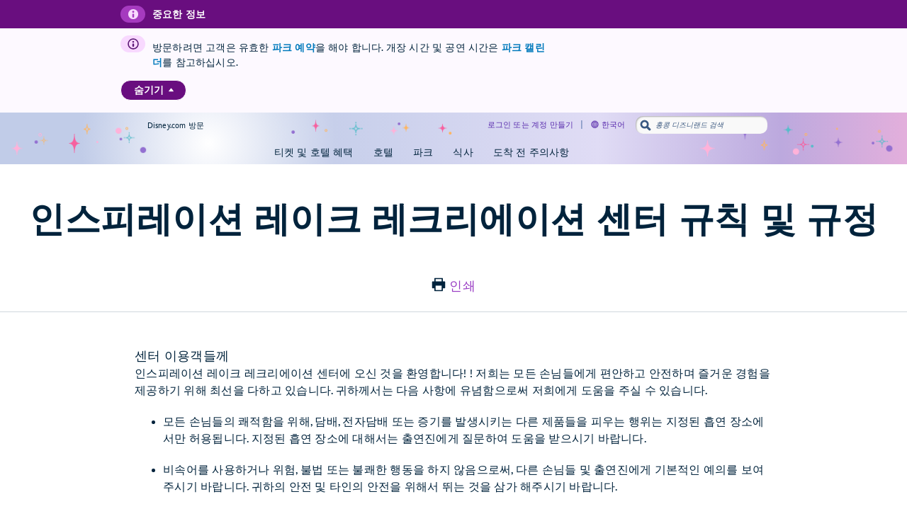

--- FILE ---
content_type: text/html;charset=UTF-8
request_url: https://www.hongkongdisneyland.com/ko/inspiration-lake-recreation-centre-rules-and-regulations/
body_size: 26014
content:
<!DOCTYPE html><html lang="en-us" data-critters-container=""><head class="at-element-marker">
    <!-- Time to render: {RENDER_TIME}s -->
    <!--

    -->
    <meta charset="utf-8">
    <title>인스피레이션 레이크 레크리에이션 센터 규칙 및 규정 | 홍콩 디즈니랜드 리조트</title>
    <base href="/">
    <meta name="viewport" content="width=device-width, initial-scale=1">
    <link href="/favicon.ico" rel="shortcut icon" type="image/x-icon">
    <!-- Newrelic Injection -->
<style>html{--primary-other-theme:#61941B;--secondary-other-hover-theme:#58831B;--primary-disabled-theme:#BADFF3;--secondary-other-dark-theme:#33490F;--primary-gradient-to-theme:#006DA7;--secondary-gradient-from-theme:#8F43D3;--secondary-message-theme:#A1AFC0;--secondary-message-detail-theme:#D0D7DE;--reversed-hover-theme:#253B5680;--primary-alert-theme:#FF4605;--secondary-other-disabled-theme:#D6E5BA;--secondary-disabled-theme:#BBE0F3;--primary-background-theme:#EBF6FC;--secondary-message-chrome-theme:#ECF1F4;--link-theme:#1994D7;--primary-gradient-from-theme:#1C9BDD;--primary-message-theme:#78899E;--secondary-gradient-to-theme:#3C209E;--secondary-other-good-to-go-theme:#4EB86C;--primary-dark-theme:#253B56;--primary-theme:#1994D7;--secondary-hover-theme:#0470AB;--font-weight-roman-theme:400;--font-weight-black-theme:900;--font-family-light-theme:InspireTWDCLight;--font-weight-medium-theme:500;--font-weight-heavy-theme:700;--font-family-roman-theme:InspireTWDCRoman;--font-family-book-theme:InspireTWDCBook;--font-family-black-theme:InspireTWDCBlack;--font-family-heavy-theme:InspireTWDCHeavy;--font-family-base-theme:InspireTWDC;--font-weight-light-theme:200;--font-weight-book-theme:400;--font-family-medium-theme:InspireTWDCMedium;--outline-color-theme:#000;--outline-style-theme:dotted;--outline-width-theme:1px;--breadcrumbs-text-color:#130026;--button-transition:all .5s ease;--button-webkit-transition:all .5s ease;--button-mini-size-padding:0px 10px 0px 10px;--button-mobile-size-max-width:100%;--button-mobile-size-height:100%;--button-mini-font-size:16px;--button-standard-size-max-width:250px;--button-standard-font-size:16px;--button-mini-size-max-width:220px;--button-mobile-font-size:16px;--button-mobile-size-min-width:100%;--button-standard-size-min-width:130px;--button-mini-size-height:32px;--button-mini-size-min-width:100px;--button-standard-size-padding:0px 15px 0px 15px;--button-standard-size-height:44px;--button-font-family:var(--font-family-heavy);--button-line-height:var(--font16-line-height-theme);--button-primary-focus-border-width:2px;--button-primary-focus-font-color:white;--button-primary-active-color:#253B56;--button-primary-active-border-color:#253B56;--button-primary-active-font-color:white;--button-primary-active-border-width:2px;--button-primary-border-color:#1994D7;--button-primary-focus-color:#0470AB;--button-primary-background-color:#1994D7;--button-primary-border-width:2px;--button-primary-font-color:white;--button-primary-hover-color:#0470AB;--button-primary-border-radius:3px;--button-primary-disabled-border-color:#BADFF3;--button-primary-disabled-border-width:2px;--button-primary-disabled-font-color:white;--button-primary-margin:none;--button-primary-disabled-color:#BADFF3;--button-primary-hover-border-color:#0470AB;--button-primary-hover-font-color:white;--button-primary-hover-border-width:2px;--button-primary-focus-border-color:#253B56;--button-secondary-disabled-font-color:#BBE0F3;--button-secondary-margin:none;--button-secondary-disabled-border-width:2px;--button-secondary-disabled-color:white;--button-secondary-hover-border-color:#0470AB;--button-secondary-hover-font-color:white;--button-secondary-hover-border-width:2px;--button-secondary-focus-border-color:#253B56;--button-secondary-focus-border-width:2px;--button-secondary-focus-font-color:white;--button-secondary-active-color:#253B56;--button-secondary-active-border-color:#253B56;--button-secondary-border-color:#1994D7;--button-secondary-background-color:white;--button-secondary-active-border-width:2px;--button-secondary-active-font-color:white;--button-secondary-border-width:2px;--button-secondary-font-color:#1994D7;--button-secondary-focus-color:#0470AB;--button-secondary-hover-color:#0470AB;--button-secondary-border-radius:3px;--button-secondary-disabled-border-color:#BBE0F3;--button-tertiary-border-color:#EBF6FC;--button-tertiary-background-color:#EBF6FC;--button-tertiary-font-color:#1994D7;--button-tertiary-border-width:2px;--button-tertiary-active-border-color:#253B56;--button-tertiary-active-font-color:white;--button-tertiary-active-border-width:2px;--button-tertiary-focus-color:#0470AB;--button-tertiary-margin:none;--button-tertiary-disabled-color:#EBF6FC;--button-tertiary-hover-color:#0470AB;--button-tertiary-border-radius:3px;--button-tertiary-hover-border-color:#0470AB;--button-tertiary-disabled-border-color:#EBF6FC;--button-tertiary-hover-font-color:white;--button-tertiary-hover-border-width:2px;--button-tertiary-disabled-font-color:#BBE0F3;--button-tertiary-disabled-border-width:2px;--button-tertiary-focus-border-color:#253B56;--button-tertiary-focus-border-width:2px;--button-tertiary-focus-font-color:white;--button-tertiary-active-color:#253B56;--button-transactional-border-color:#61941B;--button-transactional-background-color:#61941B;--button-transactional-border-width:2px;--button-transactional-font-color:white;--button-transactional-active-border-color:#33490F;--button-transactional-active-border-width:2px;--button-transactional-margin:none;--button-transactional-active-font-color:white;--button-transactional-focus-color:#58831B;--button-transactional-disabled-color:#D6E5BA;--button-transactional-hover-border-color:#58831B;--button-transactional-hover-color:#58831B;--button-transactional-disabled-border-color:#D6E5BA;--button-transactional-border-radius:3px;--button-transactional-hover-font-color:white;--button-transactional-hover-border-width:2px;--button-transactional-focus-border-color:#33490F;--button-transactional-disabled-font-color:white;--button-transactional-disabled-border-width:2px;--button-transactional-focus-font-color:white;--button-transactional-focus-border-width:2px;--button-transactional-active-color:#33490F;--button-reversed-disabled-color:transparent;--button-reversed-hover-color:#253B5680;--button-reversed-hover-border-color:white;--button-reversed-border-radius:3px;--button-reversed-disabled-border-color:rgba(255, 255, 255, .5);--button-reversed-disabled-font-color:rgba(255, 255, 255, .5);--button-reversed-disabled-border-width:2px;--button-reversed-hover-font-color:white;--button-reversed-hover-border-width:2px;--button-reversed-focus-border-color:#253B56;--button-reversed-focus-border-width:2px;--button-reversed-focus-font-color:white;--button-reversed-active-color:#253B56;--button-reversed-border-color:white;--button-reversed-background-color:transparent;--button-reversed-font-color:white;--button-reversed-border-width:2px;--button-reversed-active-border-color:white;--button-reversed-active-border-width:2px;--button-reversed-active-font-color:white;--button-reversed-focus-color:#253B5680;--button-reversed-margin:none;--checkbox-unchecked-hover-error-border-color:#FF4605;--checkbox-checked-disabled-border-color:#A1AFC0;--checkbox-unchecked-hover-error-background-color:#FFFFFF;--checkbox-checked-hover-border-color:#58831B;--checkbox-checked-hover-background-color:#58831B;--checkbox-checked-disabled-background-color:#A1AFC0;--checkbox-checked-hover-error-border-color:#FF4605;--checkbox-unchecked-disabled-border-color:#A1AFC0;--checkbox-checked-hover-error-background-color:#FF4605;--checkbox-unchecked-border-color:#A1AFC0;--checkbox-unchecked-disabled-background-color:#FFFFFF;--checkbox-unchecked-background-color:#FFFFFF;--checkbox-unchecked-error-border-color:#FF4605;--checkbox-unchecked-error-background-color:#FFFFFF;--checkbox-checked-hover-disabled-border-color:#A1AFC0;--checkbox-checked-border-color:#61941B;--checkbox-checked-hover-disabled-background-color:#A1AFC0;--checkbox-checked-background-color:#61941B;--checkbox-label-disabled-color:#A1AFC0;--checkbox-icon-font-size:14px;--checkbox-checked-error-border-color:#FF4605;--checkbox-icon-margin:0px 10px 0px 0px;--checkbox-checked-error-background-color:#FF4605;--checkbox-unchecked-hover-disabled-border-color:#A1AFC0;--checkbox-label-error-color:#FF4605;--checkbox-unchecked-hover-disabled-background-color:#FFFFFF;--checkbox-unchecked-hover-border-color:#58831B;--checkbox-unchecked-hover-background-color:#FFFFFF;--datepicker-calendar-arrow-color:#1994D7;--datepicker-day-color:#1994D7;--datepicker-calendar-background-color:white;--datepicker-input-border-hover-color:#0470AB;--datepicker-input-label-hover-color:#0470AB;--datepicker-input-text-hover-color:#0470AB;--datepicker-separator-color:#D0D7DE;--datepicker-input-button-hover-color:#0470AB;--datepicker-calendar-container-border-color:none;--datepicker-day-background-disabled-color:white;--datepicker-day-text-disabled-color:#A1AFC0;--datepicker-day-text-focus-color:#1994D7;--datepicker-day-background-focus-color:#EBF6FC;--datepicker-day-text-hover-color:#1994D7;--datepicker-calendar-arrow-disabled-color:#A1AFC0;--datepicker-text-color:#253B56;--datepicker-day-background-hover-color:#EBF6FC;--datepicker-input-border-color:#A1AFC0;--datepicker-input-button-selected-color:#253B56;--datepicker-day-background-active-color:#253B56;--datepicker-label-color:#A1AFC0;--datepicker-button-color:#1994D7;--datepicker-day-text-active-color:white;--datepicker-input-label-selected-color:#253B56;--datepicker-input-border-selected-color:#253B56;--datepicker-day-of-week-color:#78899E;--datepicker-separator-height:1px;--datepicker-year-font-size:14px;--datepicker-month-font-size:14px;--datepicker-day-of-week-width:calc(100% / 7.265);--datepicker-day-width:calc(100% / 7.265);--datepicker-input-border-style:solid;--datepicker-year-height:30px;--datepicker-year-width:42px;--datepicker-separator-margin:0px auto;--datepicker-day-height:30px;--datepicker-calendar-container-border-radius:none;--datepicker-calendar-header-height:40px;--datepicker-calendar-border:1px solid #D0D7DE;--datepicker-button-top:0px;--datepicker-day-of-week-padding:10px;--datepicker-separator-width:92%;--datepicker-input-display:block;--datepicker-calendar-container-border-width:none;--datepicker-calendar-header-padding:0px 4px;--datepicker-separator-top-display:none;--datepicker-button-right:0px;--datepicker-input-width:240px;--datepicker-calendar-padding:8px 10px;--datepicker-text-display:inline-block;--datepicker-indicator-display:none;--datepicker-button-position:absolute;--datepicker-calendar-border-radius:2px;--datepicker-width:240px;--datepicker-year-calendar-margin-left:4px;--datepicker-input-min-width:240px;--datepicker-calendar-container-margin:5px 0 0 0;--datepicker-input-border-width:0 0 2px 0;--datepicker-separator-bottom-display:block;--datepicker-day-of-week-font-size:12px;--datepicker-calendar-container-border-style:none;--datepicker-day-font-size:14px;--datepicker-input-border-radius:none;--datepicker-month-font-family:var(--font-family-heavy);--datepicker-month-font-weight:var(--font-weight-heavy);--datepicker-year-font-family:var(--font-family-light);--datepicker-year-font-weight:var(--font-weight-light);--datepicker-text-font-size:16px;--datepicker-text-line-height:var(--font16-line-height);--wdpr-image-border-radius-small:6px;--wdpr-image-border-radius-large:8px;--input-label-transition:transform .25s, width .25s;--input-label-webkit-transition:-webkit-transform .25s, width .25s;--input-label-transform:translateY(-75%) scale(.75);--input-label-webkit-transform:translateY(-75%) scale(.75);--input-label-transform-width:133%;--input-focus-button-color:#253B56;--input-placeholder-font-color:#A1AFC0;--input-value-font-color:black;--input-border-color:#A1AFC0;--input-background-color:transparent;--input-label-color:#78899E;--input-focus-color:#253B56;--input-button-color:#1994D7;--input-hover-color:#0470AB;--input-alert-color:#FF4605;--input-disabled-border-color:#D0D7DE;--input-disabled-background-color:transparent;--input-focus-label-color:#253B56;--input-disabled-font-color:#D0D7DE;--input-hover-label-color:#0470AB;--input-hover-border-color:#0470AB;--input-focus-border-color:#253B56;--input-invalid-border-color:var(--input-alert-color);--input-hover-button-color:#0470AB;--input-disabled-label-color:#D0D7DE;--input-label-text-align:left;--input-width:100%;--input-label-transform-origin:left top;--input-button-right:0px;--input-label-position:absolute;--input-label-top-populated:1px;--input-min-width:240px;--input-border-width:0 0 2px 0;--input-clear-button-with-custom-button-right:25px;--input-padding:3px 20px 2px 0px;--input-padding-right-clearbutton:20px;--input-border-radius:0;--input-error-message-font-size:14px;--input-standard-font-size:16px;--input-generic-button-top:-26px;--input-border-style:solid;--input-error-margin:10px 0px 0px 0px;--input-padding-right-clearbutton-icon:20px;--input-label-top:1px;--input-button-top:-24px;--input-line-height:24px;--input-border-shadow:none;--map-cluster-width:30px;--map-cluster-margin-left:3px;--map-cluster-border-color:var(--primary-dark-theme);--map-cluster-text-align:center;--map-cluster-border-width:2px;--map-cluster-font-color:var(--primary-dark-theme);--map-cluster-height:30px;--map-full-width-map-height:207px;--map-border-radius-mobile:0px;--map-cluster-border-radius:50px;--map-border-radius-desktop:8px;--map-cluster-font-weight:bold;--map-cluster-border-style:solid;--map-cluster-margin-top:3px;--map-cluster-font-size:14px;--map-cluster-line-height:32px;--map-cluster-fill-color:#FFFFFF;--map-cluster-font-family:var(--font-family-medium-theme, Arial, Helvetica, sans-serif);--modal-title-font-size-mixin:var(--font28);--modal-title-font-weight-mixin:var(--font-heavy);--modal-title-xs-font-size-mixin:var(--font28);--modal-title-xs-font-weight-mixin:var(--font-heavy);--wdpr-price-commerce-font-family:var(--font-family-heavy);--wdpr-price-commerce-font-weight:var(--font-weight-heavy);--wdpr-radio-button-focus-border-color:#58831B;--wdpr-radio-button-checked-disabled-border-color:#A1AFC0;--wdpr-radio-button-disabled-border-color:#A1AFC0;--wdpr-radio-button-disabled-background-color:#ECF1F4;--wdpr-radio-button-size:20px;--wdpr-radio-button-border-color:#A1AFC0;--wdpr-radio-button-border-width:2px;--wdpr-radio-button-error-border-color:#FF4605;--wdpr-radio-button-checked-border-color:#61941B;--wdpr-radio-button-label-disabled-color:#A1AFC0;--wdpr-radio-button-label-alert:#FF4605;--wdpr-radio-button-label-font-size:16px;--wdpr-radio-button-label-line-height:24px;--wdpr-radio-button-hover-border-color:#58831B;--range-datepicker-hover-background:var(--primary-background-theme);--range-datepicker-date-selected-text:white;--range-datepicker-date-text-color:var(--primary-theme);--range-datepicker-one-month-border:var(--secondary-message-detail-theme);--range-datepicker-date-selected-background:var(--primary-dark-theme);--range-datepicker-button-hover:var(--secondary-hover-theme);--range-datepicker-disabled-arrow-one-month:var(--secondary-message-theme);--range-datepicker-month-day-separator:var(--secondary-message-detail-theme);--range-datepicker-enabled-arrow-one-month:var(--primary-theme);--range-datepicker-label-color:var(--secondary-message-theme);--range-datepicker-dotted-month-focus:var(--primary-message-theme);--range-datepicker-month-title:var(--primary-dark-theme);--range-datepicker-border-bottom:var(--secondary-message-theme);--range-datepicker-button-clicked-border:var(--primary-dark-theme);--range-datepicker-date-range-hover-text:white;--range-datepicker-button-clicked:var(--primary-dark-theme);--range-datepicker-date-range-hover-background:var(--primary-dark-theme);--range-datepicker-disabled-arrow-color:var(--secondary-message-theme);--range-datepicker-week-days:var(--primary-dark-theme);--range-datepicker-date-selected-color:var(--primary-dark-theme);--range-datepicker-enabled-arrow-color:var(--primary-theme);--range-datepicker-button:var(--primary-theme);--range-datepicker-outer-arrow-right-border:var(--secondary-message-theme);--range-datepicker-date-selected-focus-border:var(--primary-message-theme);--range-datepicker-month-title-focus:var(--primary-message-theme);--range-datepicker-button-hover-border:var(--secondary-hover-theme);--range-datepicker-calendar-border:var(--secondary-message-theme);--range-datepicker-outer-arrow-left-border:var(--secondary-message-theme);--range-datepicker-to-date-text:white;--range-datepicker-to-date-background:var(--primary-dark-theme);--range-datepicker-disabled-date-text:var(--secondary-message-theme);--range-datepicker-disabled-date-background:white;--range-datepicker-dotted-button-focus:var(--primary-message-theme);--range-datepicker-one-month-arrow-focus:var(--primary-message-theme);--wdpr-single-select-border-color:var(--secondary-message-detail);--wdpr-single-select-icon-color:var(--secondary-message);--wdpr-single-select-active-color:var(--primary-dark);--wdpr-single-select-disabled-color:#E0E0E0;--wdpr-single-select-custom-options-list-border-color:var(--secondary-message-detail);--wdpr-single-select-custom-options-list-border-radius:0px 0px 0px 0px;--wdpr-single-select-native-background-color:initial;--wdpr-single-select-custom-options-list-padding:0px;--wdpr-single-select-native-padding:0px 20px 0px 0px;--wdpr-single-select-icon-top:50%;--wdpr-single-select-min-height:30px;--wdpr-single-select-border-width:0px 0px 1px 0px;--wdpr-single-select-custom-options-list-scrollbar-width:5px;--wdpr-single-select-icon-right:0px;--wdpr-single-select-max-width:240px;--wdpr-single-select-native-z-index:auto;--wdpr-single-select-custom-options-list-border-width:1px;--wdpr-single-select-custom-option-item-height:24px;--wdpr-single-select-custom-options-list-margin:0px;--wdpr-single-select-label-font-size:12px;--wdpr-single-select-label-line-height:16px;--wdpr-single-select-custom-option-item-padding:12px;--wdpr-single-select-custom-options-list-scrollbar-border-radius:10px;--wdpr-single-select-custom-options-list-max-height:290px;--wdpr-single-select-custom-icon-padding-right:20px;--wdpr-single-select-custom-padding:0px 0px 3px 0px}@charset "UTF-8";body{--focus-mixin-color:var(--finder-theme-primary-alt-state-color);--focus-mixin-svg-color:var(--finder-theme-primary-alt-state-color)}html,body{margin:0;padding:0;border:0;font-size:100%;font:inherit;vertical-align:baseline}body{line-height:1}body{font-family:var(--finder-theme-primary-font),Arial,sans-serif;font-size:16px;line-height:24px;letter-spacing:.25px;font-weight:400;color:var(--finder-primary-active)}body{font-size:16px;line-height:24px;letter-spacing:.25px;font-weight:400}@media (min-width: 768px){body{font-size:16px;line-height:24px;letter-spacing:.25px;font-weight:400}}@media (min-width: 1180px){body{font-size:18px;line-height:26px;letter-spacing:.2px;font-weight:400}}body{--desktop-large-max-width:1300px;--desktop-medium-max-width:1100px;--list-container-max-width-desktop-medium:1100px;--list-container-max-width-desktop-large:1300px;--search-container-max-width-desktop-medium:1100px;--search-container-max-width-desktop-large:1300px;--container-max-width-desktop-medium:1100px;--container-max-width-desktop-large:1300px;--font-family-base-theme:var(--finder-theme-primary-font);--font-family-light-theme:var(--finder-theme-primary-font);--font-family-heavy-theme:var(--finder-theme-primary-font);--font-family-black-theme:var(--finder-theme-primary-font);--font-family-medium-theme:var(--finder-theme-primary-font);--font-family-roman-theme:var(--finder-theme-primary-font);--font-family-book-theme:var(--finder-theme-primary-font);padding:0;margin:0;font-family:var(--finder-theme-primary-font),Arial,sans-serif;-webkit-text-size-adjust:100%}body{--finder-message-grey:#78899E;--finder-inactive-grey:#A1AFC0;--finder-detail-grey:#D0D7DE;--finder-chrome-grey:#ECF1F4;--finder-good-to-go-green:#4EB86C;--finder-alert-orange:#FF4605}</style><link rel="stylesheet" href="https://cdn1.parksmedia.wdprapps.disney.com/media/advanced-finder-spa/v7.7.0-3189/lazyload-style.f75d9eb2ae0fc187.css" media="all" onload="this.media='all'"><noscript><link rel="stylesheet" href="https://cdn1.parksmedia.wdprapps.disney.com/media/advanced-finder-spa/v7.7.0-3189/lazyload-style.f75d9eb2ae0fc187.css"></noscript><style>body{--focus-mixin-color:var(--finder-theme-primary-alt-state-color);--focus-mixin-svg-color:var(--finder-theme-primary-alt-state-color)}</style><link rel="stylesheet" href="https://cdn1.parksmedia.wdprapps.disney.com/media/advanced-finder-spa/v7.7.0-3189/finder-leaflet.b3199e13228e8ff0.css" media="all" onload="this.media='all'"><noscript><link rel="stylesheet" href="https://cdn1.parksmedia.wdprapps.disney.com/media/advanced-finder-spa/v7.7.0-3189/finder-leaflet.b3199e13228e8ff0.css"></noscript><style>@media print{.finder-header[_ngcontent-ng-c3048357724], .finder-footer[_ngcontent-ng-c3048357724], .debug-panel[_ngcontent-ng-c3048357724], .finder-content[_ngcontent-ng-c3048357724]   .content[_ngcontent-ng-c3048357724]   .campaign[_ngcontent-ng-c3048357724]   .campaign-content[_ngcontent-ng-c3048357724]   .campaign-top[_ngcontent-ng-c3048357724]   .print-button[_ngcontent-ng-c3048357724]{display:none}}body[_ngcontent-ng-c3048357724]{--focus-mixin-color: var(--finder-theme-primary-alt-state-color);--focus-mixin-svg-color: var(--finder-theme-primary-alt-state-color)}finder-syndicated-header[_ngcontent-ng-c3048357724]{display:block}.header[_ngcontent-ng-c3048357724]{min-height:68px}.content[_ngcontent-ng-c3048357724]{position:relative;background:var(--app-content-background, initial)}.content[_ngcontent-ng-c3048357724]:after{content:" ";display:table}@media (min-width: 1024px){.header[_ngcontent-ng-c3048357724]{min-height:71px}}</style><link rel="preload" as="style" href="/finder/api/v1/themes-overrides/hkdl/theme.css?"><link rel="stylesheet" href="/finder/api/v1/themes-overrides/hkdl/theme.css?"><style>@media print{.finder-header[_ngcontent-ng-c1853818361], .finder-footer[_ngcontent-ng-c1853818361], .debug-panel[_ngcontent-ng-c1853818361], .finder-content[_ngcontent-ng-c1853818361]   .content[_ngcontent-ng-c1853818361]   .campaign[_ngcontent-ng-c1853818361]   .campaign-content[_ngcontent-ng-c1853818361]   .campaign-top[_ngcontent-ng-c1853818361]   .print-button[_ngcontent-ng-c1853818361]{display:none}}body[_ngcontent-ng-c1853818361]{--focus-mixin-color: var(--finder-theme-primary-alt-state-color);--focus-mixin-svg-color: var(--finder-theme-primary-alt-state-color)}[_nghost-ng-c1853818361]{--finder-layout-background-color: var(--finder-theme-bg-color);--finder-layout-color: var(--finder-primary-color);--finder-layout-error-color: var(--primary-alert-theme)}.finder-layout[_ngcontent-ng-c1853818361]{background-color:var(--finder-layout-background-color);color:var(--finder-layout-color);min-height:100vh}.finder-layout[_ngcontent-ng-c1853818361]   .gated-myid-error[_ngcontent-ng-c1853818361]{text-align:center;color:var(--finder-layout-error-color)}.finder-layout.loading[_ngcontent-ng-c1853818361]   .finder-header[_ngcontent-ng-c1853818361], .finder-layout.loading[_ngcontent-ng-c1853818361]   .finder-content[_ngcontent-ng-c1853818361], .finder-layout.loading[_ngcontent-ng-c1853818361]   .finder-footer[_ngcontent-ng-c1853818361]{display:none}.finder-header[_ngcontent-ng-c1853818361]{position:relative}.finder-content[_ngcontent-ng-c1853818361]{animation:_ngcontent-ng-c1853818361_fadeIn .25s ease;animation-fill-mode:var(--finder-content-animation-fill-mode, forwards);min-height:calc(100vh - 72px)}@keyframes _ngcontent-ng-c1853818361_fadeIn{0%{opacity:0}to{opacity:1}}body.modal-open   [_nghost-ng-c1853818361]   .finder-header[_ngcontent-ng-c1853818361]{z-index:1}@media (min-width: 768px){body.modal-open   [_nghost-ng-c1853818361]   .finder-header[_ngcontent-ng-c1853818361]{z-index:inherit}}finder-loading-spinner[_ngcontent-ng-c1853818361]{display:block;width:60px;margin:60px auto;font-size:10px}</style><style>@media print{.finder-header[_ngcontent-ng-c1654278505], .finder-footer[_ngcontent-ng-c1654278505], .debug-panel[_ngcontent-ng-c1654278505], .finder-content[_ngcontent-ng-c1654278505]   .content[_ngcontent-ng-c1654278505]   .campaign[_ngcontent-ng-c1654278505]   .campaign-content[_ngcontent-ng-c1654278505]   .campaign-top[_ngcontent-ng-c1654278505]   .print-button[_ngcontent-ng-c1654278505]{display:none}}body[_ngcontent-ng-c1654278505]{--focus-mixin-color: var(--finder-theme-primary-alt-state-color);--focus-mixin-svg-color: var(--finder-theme-primary-alt-state-color)}[_nghost-ng-c1654278505]{--finder-footer-line-background-color: var(--finder-theme-bg-color);--finder-footer-hr-separator-color: var(--finder-hr-color);--finder-footer-padding-top: var(--finder-footer-padding-top, 50px)}.finder-syndicated-footer-wrapper[_ngcontent-ng-c1654278505]{position:relative}.finder-syndicated-footer-wrapper.has-line[_ngcontent-ng-c1654278505]{background:var(--finder-footer-line-background-color);padding-top:var(--finder-footer-padding-top)}.horizontal-separator[_ngcontent-ng-c1654278505]{height:0;width:90vw;max-width:1150px;margin:auto;background:linear-gradient(to right,rgba(255,255,255,0) 0%,var(--finder-footer-hr-separator-color, initial) 5%,var(--finder-footer-hr-separator-color, initial) 95%,rgba(255,255,255,0) 100%)}.wdw.horizontal-separator[_ngcontent-ng-c1654278505]{height:var(--finder-footer-horizontal-separator-height, 1px)}@media screen and (min-width: 975px){.horizontal-separator[_ngcontent-ng-c1654278505]{height:1px}.wdw.horizontal-separator[_ngcontent-ng-c1654278505]{height:0}}</style><style>.me-fullscreen[_ngcontent-ng-c856116719]{transform:translateY(0)}.finder-syndicated-header-wrapper[_ngcontent-ng-c856116719]{margin-top:0;transition:margin-top .5s ease-in;position:relative;z-index:3;min-height:var(--finder-syndicated-header-min-height, 70px)}.fullscreen[_nghost-ng-c856116719], .fullscreen   [_nghost-ng-c856116719]{transform:translateY(0)}.fullscreen[_nghost-ng-c856116719]   .finder-syndicated-header-wrapper[_ngcontent-ng-c856116719], .fullscreen   [_nghost-ng-c856116719]   .finder-syndicated-header-wrapper[_ngcontent-ng-c856116719]{margin-top:-72px}</style><link rel="stylesheet" href="https://fonts.twdc.com/InspireTWDC/latest.css"><link rel="stylesheet" href="https://cdn1.parksmedia.wdprapps.disney.com/media/layout/syndicated/prod/static/css/main.acff0ba2.css"><link rel="stylesheet" href="https://cdn1.parksmedia.wdprapps.disney.com/media/layout/assets/css/pepFontIcon.css"><link rel="preload" as="image" href="https://cdn1.parksmedia.wdprapps.disney.com/media/layout/assets/logos/brands/hkdl.svg" crossorigin="anonymous"><link type="text/css" rel="stylesheet" href="https://cdn1.parksmedia.wdprapps.disney.com/media/layout/syndicated/prod/assets/themes/hkdl-20th-theme.min.css"><link rel="preload" as="style" href="https://cdn1.parksmedia.wdprapps.disney.com/media/advanced-finder-spa/v7.7.0-3189/assets/themes/hkdl-20th-theme.css"><link rel="stylesheet" href="https://cdn1.parksmedia.wdprapps.disney.com/media/advanced-finder-spa/v7.7.0-3189/assets/themes/hkdl-20th-theme.css"><meta name="description" content="인스피레이션 레이크 레크리에이션 센터에 오신 것을 환영합니다! ! 저희는 모든 손님들에게 편안하고 안전하며 즐거운 경험을 제공하기 위해 최선을 다하고 있습니다"><meta name="keywords" content="인스피레이션 레이크 레크리에이션 센터 규칙 및 규정"><link rel="canonical" href="https://www.hongkongdisneyland.com/ko/inspiration-lake-recreation-centre-rules-and-regulations/"><style>@media print{.finder-header[_ngcontent-ng-c3507723453], .finder-footer[_ngcontent-ng-c3507723453], .debug-panel[_ngcontent-ng-c3507723453], .finder-content[_ngcontent-ng-c3507723453]   .content[_ngcontent-ng-c3507723453]   .campaign[_ngcontent-ng-c3507723453]   .campaign-content[_ngcontent-ng-c3507723453]   .campaign-top[_ngcontent-ng-c3507723453]   .print-button[_ngcontent-ng-c3507723453]{display:none}}body[_ngcontent-ng-c3507723453]{--focus-mixin-color: var(--finder-theme-primary-alt-state-color);--focus-mixin-svg-color: var(--finder-theme-primary-alt-state-color)}[_nghost-ng-c3507723453]{--campaign-infobar-padding: 0 20px;--campaign-horizontal-line: var(--finder-border-color);--campaign-horizontal-line-max-width: var(--container-max-width-desktop-large)}.no-header[_ngcontent-ng-c3507723453]{display:block;margin-top:var(--campaign-no-header-margin-top, 20px)}.horizontal-line[_ngcontent-ng-c3507723453]{border-top:1px solid var(--campaign-horizontal-line);max-width:var(--campaign-horizontal-line-max-width);margin:auto auto 50px;display:var(--campaign-horizontal-line-display, none)}.campaign-hero[_ngcontent-ng-c3507723453]{position:relative;border-bottom:var(--campaign-hero-border-bottom, none);margin-bottom:var(--campaign-hero-margin-bottom, none);border-top:var(--campaign-hero-border-top, none);padding-bottom:var(--campaign-hero-padding-bottom, none);background-image:var(--campaign-hero-bg-image, none)}.campaign-hero[_ngcontent-ng-c3507723453]   finder-hero-story[_ngcontent-ng-c3507723453]{position:relative;display:block}.campaign-content[_ngcontent-ng-c3507723453]{background:var(--campaign-content-bg, inherit)}.campaign-content[_ngcontent-ng-c3507723453]   .campaign-top-section[_ngcontent-ng-c3507723453]{background:var(--campaign-content-top-section-bg, none);background-position:var(--campaign-content-top-section-bg-position, unset);background-size:var(--campaign-content-top-section-bg-size, auto);background-repeat:var(--campaign-content-top-section-bg-repeat, no-repeat)}.campaign-content[_ngcontent-ng-c3507723453]   .image-drawer[_ngcontent-ng-c3507723453]{background:var(--campaign-content-image-drawer-bg, none);overflow:hidden;margin:var(--campaign-content-image-drawer-margin, 0)}.campaign-content[_ngcontent-ng-c3507723453]   .sticky-components[_ngcontent-ng-c3507723453]{display:contents}finder-flip-clock[_ngcontent-ng-c3507723453]{width:100%;display:block;margin-bottom:230px}.campaign-top[_ngcontent-ng-c3507723453]{display:flex;flex-direction:column;justify-content:var(--campaign-top-justify-content, unset);background:var(--campaign-top-bg, unset);color:var(--campaign-top-color, inherit)}.campaign-top[_ngcontent-ng-c3507723453]   finder-content-header[_ngcontent-ng-c3507723453]{--ct-header-title-color: var(--campaign-top-color);--ct-header-subtitle-color: var(--campaign-top-color);--ct-header-text-color: var(--campaign-top-color)}.campaign-top.empty-info-bar[_ngcontent-ng-c3507723453]{padding:var(--campaign-top-empty-infobar-padding, 20px 0)}.campaign-top.empty-info-bar.empty-header-data[_ngcontent-ng-c3507723453]{padding:0}.campaign-top[_ngcontent-ng-c3507723453]   .finder-info-bar[_ngcontent-ng-c3507723453]{padding:var(--campaign-infobar-padding)}.campaign-top[_ngcontent-ng-c3507723453]   .print-button[_ngcontent-ng-c3507723453]{display:flex;align-self:center}.campaign-top[_ngcontent-ng-c3507723453]   .print-button[_ngcontent-ng-c3507723453]   finder-font-icon[_ngcontent-ng-c3507723453]{margin-right:5px}@media (min-width: 375px){finder-flip-clock[_ngcontent-ng-c3507723453]{margin-bottom:275px}}@media (min-width: 768px){finder-flip-clock[_ngcontent-ng-c3507723453]{margin-bottom:200px}.no-header[_ngcontent-ng-c3507723453]{margin-top:var(--campaign-no-header-margin-top, 50px)}.horizontal-line[_ngcontent-ng-c3507723453]{display:block}}@media (min-width: 1024px){finder-flip-clock[_ngcontent-ng-c3507723453]{margin-bottom:260px}}@media (min-width: 1050px){.campaign-top[_ngcontent-ng-c3507723453]{flex-direction:column-reverse}.campaign-top.bottom-clock[_ngcontent-ng-c3507723453]   finder-campaign-countdown-clock[_ngcontent-ng-c3507723453]{order:-1}}@media (min-width: 1440px){finder-flip-clock[_ngcontent-ng-c3507723453]{margin-bottom:300px}}</style><style>@media print{.finder-header[_ngcontent-ng-c2214548130], .finder-footer[_ngcontent-ng-c2214548130], .debug-panel[_ngcontent-ng-c2214548130], .finder-content[_ngcontent-ng-c2214548130]   .content[_ngcontent-ng-c2214548130]   .campaign[_ngcontent-ng-c2214548130]   .campaign-content[_ngcontent-ng-c2214548130]   .campaign-top[_ngcontent-ng-c2214548130]   .print-button[_ngcontent-ng-c2214548130]{display:none}}body[_ngcontent-ng-c2214548130]{--focus-mixin-color: var(--finder-theme-primary-alt-state-color);--focus-mixin-svg-color: var(--finder-theme-primary-alt-state-color)}[_nghost-ng-c2214548130]{--block-layout-dark-bg-color: var(--finder-theme-dark-bg-color);--block-layout-renderer-lg-spacer-margin-bottom: unset;--block-layout-renderer-background-size: contain;--block-layout-renderer-block-element-padding-top: 0;--block-layout-renderer-background-position: center 5vw;box-sizing:border-box;position:relative}.block[_ngcontent-ng-c2214548130], .block-element[_ngcontent-ng-c2214548130]{position:relative}.block[_ngcontent-ng-c2214548130]:after, .block-element[_ngcontent-ng-c2214548130]:after{content:"";display:table}.block[_ngcontent-ng-c2214548130]{padding-top:var(--block-layout-renderer-block-padding-top, unset);padding-bottom:var(--block-layout-renderer-block-padding-bottom, unset);margin:var(--block-layout-renderer-block-margin, 0)}.block-element[_ngcontent-ng-c2214548130]{padding:var(--block-layout-element-padding, unset)}@media (max-width: 768px){.block-element[_ngcontent-ng-c2214548130]:not(.no-padding){padding:var(--block-layout-element-padding, 0 10px)}}.no-padding[_ngcontent-ng-c2214548130]{padding-right:0;padding-left:0}.lg-spacer[_ngcontent-ng-c2214548130]{margin-bottom:var(--block-layout-renderer-lg-spacer-margin-bottom, 50px)}.spacer-pad[_ngcontent-ng-c2214548130]   .lg-spacer[_ngcontent-ng-c2214548130]{margin-bottom:0;padding-bottom:50px}.lg-spacer.cta[_ngcontent-ng-c2214548130]{margin:-35px 15px 50px}.lg-spacer.image-block-container[_ngcontent-ng-c2214548130]{margin:var(--image-block-container-margin, 0 auto 50px)}finder-polyline[_ngcontent-ng-c2214548130]{display:block;margin:0 auto;max-width:var(--block-layout-renderer-finder-polyline-max-width);width:100%}.inner-container[_ngcontent-ng-c2214548130]{max-width:var(--block-layout-renderer-inner-container-max-width, 1300px);margin-left:auto;margin-right:auto}.last-block[_ngcontent-ng-c2214548130]   .lg-spacer.cta[_ngcontent-ng-c2214548130]{margin-bottom:var(--block-layout-renderer-last-block-lg-spacer-margin-bottom, 35px)}.spacer-pad.last-block[_ngcontent-ng-c2214548130]   .lg-spacer.cta[_ngcontent-ng-c2214548130]{margin-bottom:0;padding-bottom:35px}.hide-on-mobile[_ngcontent-ng-c2214548130]{display:none}.background-image[_ngcontent-ng-c2214548130]{background:var(--block-layout-renderer-background);background-position-x:var(--block-layout-renderer-background-position-x, unset);background-position-y:var(--block-layout-renderer-background-position-y, unset);background-position:var(--block-layout-renderer-background-position, unset);background-repeat:var(--block-layout-renderer-background-repeat, no-repeat);background-size:var(--block-layout-renderer-background-size, auto)}.background-image[_ngcontent-ng-c2214548130]   .block-element[_ngcontent-ng-c2214548130]{padding-top:var(--block-layout-renderer-block-element-padding-top)}@media (min-width: 768px){[_nghost-ng-c2214548130]{--image-block-padding: 0 20px}.hide-on-mobile[_ngcontent-ng-c2214548130]{display:block}.lg-spacer[_ngcontent-ng-c2214548130]{margin-bottom:var(--block-layout-renderer-lg-spacer-margin-bottom, 80px);display:block}.spacer-pad[_ngcontent-ng-c2214548130]   .lg-spacer[_ngcontent-ng-c2214548130]{margin-bottom:0;padding-bottom:80px}.lg-spacer.cta[_ngcontent-ng-c2214548130]{margin:0 auto 80px}.lg-spacer.image-block-container[_ngcontent-ng-c2214548130]{margin:var(--image-block-container-margin, 0 0 80px)}.spacer-pad[_ngcontent-ng-c2214548130]   .lg-spacer.image-block-container[_ngcontent-ng-c2214548130]{margin-bottom:0;padding-bottom:80px}.last-block[_ngcontent-ng-c2214548130]   .lg-spacer[_ngcontent-ng-c2214548130]{margin-bottom:var(--block-layout-renderer-last-block-lg-spacer-margin-bottom, 50px)}.spacer-pad.last-block[_ngcontent-ng-c2214548130]   .lg-spacer[_ngcontent-ng-c2214548130]{margin-bottom:0;padding-bottom:50px}finder-polyline[_ngcontent-ng-c2214548130]{width:90%}}.dark[_ngcontent-ng-c2214548130], .dark-top[_ngcontent-ng-c2214548130], .dark-bottom[_ngcontent-ng-c2214548130]{background:var(--block-layout-dark-bg-color)}.avatar-list.no-details[_ngcontent-ng-c2214548130]{--avatar-details-display: none;--avatar-container-justify-content: center}.avatar-list.four-wide[_ngcontent-ng-c2214548130]{--avatar-list-char-avatar-width-table: 25%}</style><style>@media print{.finder-header[_ngcontent-ng-c759300752], .finder-footer[_ngcontent-ng-c759300752], .debug-panel[_ngcontent-ng-c759300752], .finder-content[_ngcontent-ng-c759300752]   .content[_ngcontent-ng-c759300752]   .campaign[_ngcontent-ng-c759300752]   .campaign-content[_ngcontent-ng-c759300752]   .campaign-top[_ngcontent-ng-c759300752]   .print-button[_ngcontent-ng-c759300752]{display:none}}body[_ngcontent-ng-c759300752]{--focus-mixin-color: var(--finder-theme-primary-alt-state-color);--focus-mixin-svg-color: var(--finder-theme-primary-alt-state-color)}[_nghost-ng-c759300752]{--font-icon-svg-background-color: var(--finder-theme-primary-color);display:var(--font-icon-host-display, inline)}.svg[_ngcontent-ng-c759300752]{display:var(--font-icon-svg-display, inline-block);vertical-align:var(--font-icon-svg-vertical-align, unset);height:var(--font-icon-svg-height, inherit);width:var(--font-icon-svg-width, inherit);margin-left:var(--font-icon-svg-margin-left, 0);margin-right:var(--font-icon-svg-margin-right, 0);background-color:var(--font-icon-svg-background-color, var(--finder-theme-action-color));margin-top:var(--font-icon-svg-margin-top, 0);background-image:var(--font-icon-svg-background-image, unset);transform:var(--font-icon-svg-transform, none);-webkit-mask-size:contain;mask-size:contain;-webkit-mask-position:center;mask-position:center;-webkit-mask-repeat:no-repeat;mask-repeat:no-repeat;-webkit-mask-image:var(--font-icon-svg-img);mask-image:var(--font-icon-svg-img)}.svg.size-xxs[_ngcontent-ng-c759300752]{--font-icon-svg-height: 8px;--font-icon-svg-width: 8px}.svg.size-xs[_ngcontent-ng-c759300752]{--font-icon-svg-height: 15px;--font-icon-svg-width: 15px}.svg.size-s[_ngcontent-ng-c759300752]{--font-icon-svg-height: 20px;--font-icon-svg-width: 20px}.svg.size-m[_ngcontent-ng-c759300752]{--font-icon-svg-height: 25px;--font-icon-svg-width: 25px}.svg.size-l[_ngcontent-ng-c759300752]{--font-icon-svg-height: 35px;--font-icon-svg-width: 35px}.svg.size-xl[_ngcontent-ng-c759300752]{--font-icon-svg-height: 50px;--font-icon-svg-width: 50px}.svg.size-inherit[_ngcontent-ng-c759300752]{--font-icon-svg-height: inherit;--font-icon-svg-width: inherit}.fall-back-test[_ngcontent-ng-c759300752]{display:none}.campaign.disable-mask   [_nghost-ng-c759300752]   .svg[_ngcontent-ng-c759300752]{-webkit-mask-image:none;mask-image:none;background:var(--font-icon-svg-img);background-size:100%;background-repeat:no-repeat}</style><style>@media print{.finder-header[_ngcontent-ng-c1809520437], .finder-footer[_ngcontent-ng-c1809520437], .debug-panel[_ngcontent-ng-c1809520437], .finder-content[_ngcontent-ng-c1809520437]   .content[_ngcontent-ng-c1809520437]   .campaign[_ngcontent-ng-c1809520437]   .campaign-content[_ngcontent-ng-c1809520437]   .campaign-top[_ngcontent-ng-c1809520437]   .print-button[_ngcontent-ng-c1809520437]{display:none}}body[_ngcontent-ng-c1809520437]{--focus-mixin-color: var(--finder-theme-primary-alt-state-color);--focus-mixin-svg-color: var(--finder-theme-primary-alt-state-color)}[_nghost-ng-c1809520437]{--btn-primary-color: var(--finder-theme-bg-color);--btn-primary-border-color: var(--finder-theme-action-color);--btn-primary-bg-color: var(--finder-theme-action-color);--btn-primary-active-bg-color: var(--finder-theme-primary-color);--btn-primary-active-border-color: var(--finder-theme-primary-color);--btn-primary-active-color: var(--finder-theme-bg-color);--btn-primary-disabled-bg-color: var(--finder-theme-disabled-color);--btn-primary-disabled-border-color: var(--finder-theme-disabled-color);--btn-primary-focus-bg-color: var(--finder-theme-primary-alt-state-color);--btn-primary-focus-border-color: var(--finder-theme-primary-color);--btn-primary-focus-color: var(--finder-theme-bg-color);--btn-primary-hover-bg-color: var(--finder-theme-primary-alt-state-color);--btn-primary-hover-border-color: var(--finder-theme-primary-alt-state-color);--btn-primary-hover-color: var(--finder-theme-bg-color);--btn-secondary-color: var(--finder-theme-action-color);--btn-secondary-border-color: var(--finder-theme-action-color);--btn-secondary-bg-color: var(--finder-theme-bg-color);--btn-secondary-active-bg-color: var(--finder-theme-primary-color);--btn-secondary-active-color: var(--finder-theme-bg-color);--btn-secondary-disabled-bg-color: var(--finder-theme-bg-color);--btn-secondary-focus-bg-color: var(--finder-theme-primary-alt-state-color);--btn-secondary-focus-border-color: var(--finder-theme-primary-color);--btn-secondary-focus-color: var(--finder-theme-bg-color);--btn-secondary-hover-bg-color: var(--finder-theme-primary-alt-state-color);--btn-secondary-hover-border-color: var(--finder-theme-primary-alt-state-color);--btn-secondary-hover-color: var(--finder-theme-bg-color);--btn-tertiary-color: var(--finder-theme-action-color);--btn-tertiary-border-color: var(--finder-theme-tertiary-color);--btn-tertiary-bg-color: var(--finder-theme-tertiary-color);--btn-tertiary-active-bg-color: var(--finder-theme-primary-color);--btn-tertiary-active-border-color: var(--finder-theme-primary-color);--btn-tertiary-disabled-bg-color: var(--finder-theme-tertiary-color);--btn-tertiary-focus-bg-color: var(--finder-theme-primary-alt-state-color);--btn-tertiary-focus-border-color: var(--finder-theme-primary-color);--btn-tertiary-focus-color: var(--finder-theme-tertiary-color);--btn-tertiary-hover-bg-color: var(--finder-theme-primary-alt-state-color);--btn-tertiary-hover-border-color: var(--finder-theme-primary-alt-state-color);--btn-tertiary-hover-color: var(--finder-theme-tertiary-color);--btn-reversed-color: var(--finder-theme-bg-color);--btn-reversed-border-color: var(--finder-theme-bg-color);--btn-reversed-bg-color: transparent;--btn-reversed-bg: transparent;--btn-reversed-active-bg-color: var(--finder-theme-primary-color);--btn-reversed-disabled-bg-color: transparent;--btn-reversed-focus-bg-color: var(--finder-theme-primary-color);--btn-reversed-focus-border-color: var(--finder-theme-primary-color);--btn-reversed-focus-color: var(--finder-theme-bg-color);--btn-reversed-hover-bg-color: rgba(var(--finder-theme-primary-color-rgb) / 50%);--btn-selected-primary-bg-color: var(--finder-theme-primary-alt-state-color);--btn-selected-primary-border-color: var(--finder-theme-primary-color);--btn-selected-primary-color: var(--finder-theme-bg-color);--btn-selected-reversed-bg-color: var(--finder-theme-bg-color);--btn-selected-reversed-bg-color: var(--finder-theme-primary-color);--btn-selected-reversed-border-color: var(--finder-theme-primary-color);--btn-selected-secondary-bg-color: var(--finder-theme-primary-alt-state-color);--btn-selected-secondary-border-color: var(--finder-theme-primary-color);--btn-selected-secondary-color: var(--finder-theme-bg-color);--btn-selected-tertiary-bg-color: var(--finder-theme-primary-alt-state-color);--btn-selected-tertiary-border-color: var(--finder-theme-primary-color);--btn-selected-tertiary-color: var(--finder-theme-bg-color);--finder-anchor-text-decoration: none;--btn-anchor-text-font-size: inherit;--finder-aag-anchor-desktop-color: var(--finder-theme-action-color);--finder-aag-anchor-mobile-color: var(--finder-theme-action-color);--interstitial-modal-btn-active-bg-color: var(--finder-theme-primary-color);--interstitial-modal-btn-hover-bg-color: var(--finder-theme-primary-color);--interstitial-modal-btn-hover-color: var(--finder-basic-white);--interstitial-modal-btn-hover-outline-color: var(--finder-theme-primary-color);--interstitial-modal-btn-outline-color: var(--finder-theme-action-color);--interstitial-modal-btn-primary-bg-color: var(--finder-theme-action-color);--interstitial-modal-btn-primary-color: var(--finder-basic-white);--interstitial-modal-btn-secondary-bg-color: var(--finder-basic-white);--interstitial-modal-btn-secondary-color: var(--finder-theme-action-color);--package-card-anchor-color: var(--finder-theme-action-color)}.finder-button[_ngcontent-ng-c1809520437]{border-radius:var(--btn-border-radius, 3px);border-width:var(--btn-border-width, auto);box-sizing:border-box;box-shadow:var(--btn-box-shadow, unset);padding:var(--btn-padding, 0 20px);height:var(--btn-height, 44px);width:var(--btn-width, 100%);min-width:var(--btn-min-width, auto);display:var(--btn-display, inline-flex);align-items:var(--btn-align-items, center);justify-content:var(--btn-justify-content, center);transition:all .5s ease;word-wrap:break-word;white-space:var(--btn-white-space, nowrap);cursor:pointer;font-family:var(--finder-theme-primary-font),Arial,sans-serif;font-size:var(--btn-font-size, 16px);line-height:var(--btn-line-height, 24px);letter-spacing:.25px;font-weight:var(--btn-font-weight, 700)}.finder-button[_ngcontent-ng-c1809520437]   finder-font-icon[_ngcontent-ng-c1809520437]{--font-icon-svg-background-color: var(--btn-font-icon-bg-color, var(--finder-basic-white));margin-right:var(--btn-icon-margin-right, 16px);display:flex}.finder-button.primary[_ngcontent-ng-c1809520437]{color:var(--btn-primary-color);border:2px solid var(--btn-primary-border-color);background:var(--btn-primary-bg, unset);background-color:var(--btn-primary-bg-color);text-decoration:none}.finder-button.primary[_ngcontent-ng-c1809520437]:disabled{background-color:var(--btn-primary-disabled-bg-color);border-color:var(--btn-primary-disabled-border-color);cursor:initial}.finder-button.primary[_ngcontent-ng-c1809520437]:focus:not(:disabled){background:var(--btn-primary-focus-bg, unset);box-shadow:var(--btn-primary-focus-box-shadow, none);background-color:var(--btn-primary-focus-bg-color);border-color:var(--btn-primary-focus-border-color);outline:2px solid var(--btn-primary-focus-outline-color, var(--finder-theme-primary-color));outline-offset:var(--btn-primary-focus-outline-offset, 4px)}.finder-button.primary[_ngcontent-ng-c1809520437]:focus:not(:active){color:var(--btn-primary-focus-color)}.finder-button.primary[_ngcontent-ng-c1809520437]:focus:not(:active)   finder-font-icon[_ngcontent-ng-c1809520437]{--font-icon-svg-background-color: var(--btn-font-icon-focus-bg-color, var(--finder-basic-white))}.finder-button.primary[_ngcontent-ng-c1809520437]:active:not(:disabled){background:var(--btn-primary-active-bg);background-color:var(--btn-primary-active-bg-color);border-color:var(--btn-primary-active-border-color);box-shadow:var(--btn-primary-active-box-shadow, none);color:var(--btn-primary-active-color)}.finder-button.primary[_ngcontent-ng-c1809520437]:active:not(:disabled)   finder-font-icon[_ngcontent-ng-c1809520437]{--font-icon-svg-background-color: var(--btn-font-icon-active-bg-color, var(--finder-basic-white))}.finder-button.primary[_ngcontent-ng-c1809520437]:hover:not(:disabled):not(:active){background:var(--btn-primary-hover-bg, unset);background-color:var(--btn-primary-hover-bg-color);border-color:var(--btn-primary-hover-border-color);box-shadow:var(--btn-primary-hover-box-shadow, none);color:var(--btn-primary-hover-color, inherit)}.finder-button.primary[_ngcontent-ng-c1809520437]:hover:not(:disabled):not(:active)   finder-font-icon[_ngcontent-ng-c1809520437]{--font-icon-svg-background-color: var(--btn-font-icon-hover-bg-color, var(--finder-basic-white))}.finder-button.secondary[_ngcontent-ng-c1809520437]{color:var(--btn-secondary-color);border:2px solid var(--btn-secondary-border-color);background-color:var(--btn-secondary-bg-color);text-decoration:none}.finder-button.secondary[_ngcontent-ng-c1809520437]:disabled{color:var(--btn-secondary-disabled-color, var(--btn-secondary-color));background-color:var(--btn-secondary-disabled-bg-color);border-color:var(--btn-secondary-disabled-border-color, var(--btn-secondary-border-color));cursor:initial;opacity:.5}.finder-button.secondary[_ngcontent-ng-c1809520437]:focus:not(:disabled){background-color:var(--btn-secondary-focus-bg-color);border-color:var(--btn-secondary-focus-border-color);color:var(--btn-secondary-focus-color);outline:2px solid var(--btn-secondary-focus-outline-color, var(--finder-theme-primary-color));outline-offset:var(--btn-secondary-focus-outline-offset, 4px)}.finder-button.secondary[_ngcontent-ng-c1809520437]:active:not(:disabled){background-color:var(--btn-secondary-active-bg-color);color:var(--btn-secondary-active-color)}.finder-button.secondary[_ngcontent-ng-c1809520437]:hover:not(:disabled):not(:active){background-color:var(--btn-secondary-hover-bg-color);border-color:var(--btn-secondary-hover-border-color);color:var(--btn-secondary-hover-color)}.finder-button.tertiary[_ngcontent-ng-c1809520437]{color:var(--btn-tertiary-color);border:2px solid var(--btn-tertiary-border-color);background-color:var(--btn-tertiary-bg-color);text-decoration:none}.finder-button.tertiary[_ngcontent-ng-c1809520437]:disabled{color:var(--btn-tertiary-disabled-color, var(--btn-tertiary-color));background-color:var(--btn-tertiary-disabled-bg-color);border-color:var(--btn-tertiary-disabled-border-color, var(--btn-tertiary-border-color));cursor:initial;opacity:.5}.finder-button.tertiary[_ngcontent-ng-c1809520437]:focus:not(:disabled){background-color:var(--btn-tertiary-focus-bg-color);border-color:var(--btn-tertiary-focus-border-color);color:var(--btn-tertiary-focus-color);outline:2px solid var(--btn-tertiary-focus-outline-color, var(--finder-theme-primary-color));outline-offset:var(--btn-tertiary-focus-outline-offset, 4px)}.finder-button.tertiary[_ngcontent-ng-c1809520437]:active:not(:disabled){background-color:var(--btn-tertiary-active-bg-color);border-color:var(--btn-tertiary-active-border-color)}.finder-button.tertiary[_ngcontent-ng-c1809520437]:hover:not(:disabled):not(:active){background-color:var(--btn-tertiary-hover-bg-color);border-color:var(--btn-tertiary-hover-border-color);color:var(--btn-tertiary-hover-color)}.finder-button.reversed[_ngcontent-ng-c1809520437]{color:var(--btn-reversed-color);border:2px solid var(--btn-reversed-border-color);background-color:var(--btn-reversed-bg-color);background:var(--btn-reversed-bg, var(--btn-reversed-bg-color));text-decoration:none}.finder-button.reversed[_ngcontent-ng-c1809520437]:disabled{background-color:var(--btn-reversed-disabled-bg-color);cursor:initial;opacity:.5}.finder-button.reversed[_ngcontent-ng-c1809520437]:focus:not(:disabled){background-color:var(--btn-reversed-focus-bg-color);border-color:var(--btn-reversed-focus-border-color);color:var(--btn-reversed-focus-color);outline:var(--btn-reversed-outline, unset);outline-offset:var(--btn-reversed-outline-offset, 0)}.finder-button.reversed[_ngcontent-ng-c1809520437]:active:not(:disabled){background-color:var(--btn-reversed-active-bg-color);color:var(--btn-reversed-active-color)}.finder-button.reversed[_ngcontent-ng-c1809520437]:hover:not(:disabled):not(:active){background:var(--btn-reversed-hover-bg);background-color:var(--btn-reversed-hover-bg-color);border-color:var(--btn-reversed-hover-border-color);color:var(--btn-reversed-hover-color);outline:2px solid var(--btn-reversed-focus-outline-color, var(--finder-theme-primary-color));outline-offset:var(--btn-reversed-focus-outline-offset, 4px)}.finder-button.selected.primary[_ngcontent-ng-c1809520437]{background-color:var(--btn-selected-primary-bg-color);border-color:var(--btn-selected-primary-border-color)}.finder-button.selected.secondary[_ngcontent-ng-c1809520437]{background-color:var(--btn-selected-secondary-bg-color);border-color:var(--btn-selected-secondary-border-color);color:var(--btn-selected-secondary-color)}.finder-button.selected.tertiary[_ngcontent-ng-c1809520437]{background-color:var(--btn-selected-tertiary-bg-color);border-color:var(--btn-selected-tertiary-border-color);color:var(--btn-selected-tertiary-color)}.finder-button.selected.reversed[_ngcontent-ng-c1809520437]{background-color:var(--btn-selected-reversed-bg-color);border-color:var(--btn-selected-reversed-border-color);color:var(--btn-selected-reversed-bg-color)}.finder-button.anchor[_ngcontent-ng-c1809520437]{color:var(--finder-anchor-color);display:var(--finder-anchor-display, initial);background-color:transparent;border:none;border-radius:unset;padding:0;height:auto;font:inherit;font-size:var(--btn-anchor-text-font-size);font-weight:var(--btn-anchor-text-font-weight, inherit);line-height:var(--btn-anchor-text-line-height, inherit);text-align:var(--finder-anchor-text-align, start);margin:var(--finder-anchor-margin, 0);word-break:break-word;white-space:normal;-webkit-text-decoration:var(--finder-anchor-text-decoration);text-decoration:var(--finder-anchor-text-decoration);text-decoration-thickness:var(--finder-anchor-text-decoration-thickness, auto)}.finder-button.anchor[_ngcontent-ng-c1809520437]:hover, .finder-button.anchor[_ngcontent-ng-c1809520437]:focus{-webkit-text-decoration:var(--finder-anchor-focus-text-decoration);text-decoration:var(--finder-anchor-focus-text-decoration);text-decoration-thickness:var(--finder-anchor-focus-text-decoration-thickness, auto)}.finder-button.anchor[_ngcontent-ng-c1809520437]:hover{color:var(--finder-anchor-hover-color);outline:var(--finder-anchor-hover-outline, none);text-decoration-thickness:var(--finder-anchor-hover-text-decoration-thickness, var(--finder-anchor-focus-text-decoration-thickness))}.finder-button.anchor[_ngcontent-ng-c1809520437]:focus{color:var(--finder-anchor-focus-color, var(--finder-anchor-hover-color));outline:var(--finder-anchor-focus-outline, 1px dotted);outline-offset:var(--finder-anchor-focus-outline-offset, none);text-decoration-thickness:var(--finder-anchor-focus-text-decoration-thickness, auto)}.finder-button.anchor[_ngcontent-ng-c1809520437]:active{color:var(--finder-anchor-active-color, var(--finder-anchor-color));outline:var(--finder-anchor-active-outline, 1px dotted);text-decoration-thickness:var(--finder-anchor-active-text-decoration-thickness, auto)}@media (min-width: 768px){.finder-button[_ngcontent-ng-c1809520437]{width:var(--btn-width-large, auto);padding:var(--btn-padding-large, 0 15px)}.finder-button.full-width[_ngcontent-ng-c1809520437]{width:100%}}@media (min-width: 1920px){.finder-button[_ngcontent-ng-c1809520437]{padding:var(--btn-padding-large, 0 15px)}.finder-button.full-width[_ngcontent-ng-c1809520437]{width:100%;max-width:inherit}}.fit-text[_ngcontent-ng-c1809520437]{padding:5px 18px;width:auto;height:auto}.info-bar[_nghost-ng-c1809520437]   .finder-button[_ngcontent-ng-c1809520437], .info-bar   [_nghost-ng-c1809520437]   .finder-button[_ngcontent-ng-c1809520437]{width:100%}.email-input   [_nghost-ng-c1809520437]   .finder-button[_ngcontent-ng-c1809520437]{height:48px}.campaign-email   .logo   [_nghost-ng-c1809520437]   .finder-button[_ngcontent-ng-c1809520437]{min-width:var(--ct-email-capture-logo-button-mobile-width, auto)}@media (min-width: 768px){.campaign-email   .logo   [_nghost-ng-c1809520437]   .finder-button[_ngcontent-ng-c1809520437]{min-width:auto}}@media (min-width: 1024px){.campaign-email   .logo   [_nghost-ng-c1809520437]   .finder-button[_ngcontent-ng-c1809520437]{min-width:var(--ct-email-capture-logo-button-desktop-width, auto)}}.bg-image[_nghost-ng-c1809520437]   a.finder-button[_ngcontent-ng-c1809520437], .bg-image   [_nghost-ng-c1809520437]   a.finder-button[_ngcontent-ng-c1809520437]{border-radius:var(--btn-border-radius);min-width:var(--btn-min-width, auto);color:var(--btn-tertiary-color);background-color:var(--btn-secondary-bg-color);border:0px}.bg-image[_nghost-ng-c1809520437]   a.finder-button.reversed[_ngcontent-ng-c1809520437]:hover, .bg-image   [_nghost-ng-c1809520437]   a.finder-button.reversed[_ngcontent-ng-c1809520437]:hover, .bg-image[_nghost-ng-c1809520437]   a.finder-button.reversed[_ngcontent-ng-c1809520437]:focus, .bg-image   [_nghost-ng-c1809520437]   a.finder-button.reversed[_ngcontent-ng-c1809520437]:focus{background-color:#fff;color:var(--btn-tertiary-color)}.interstitial-modal[_nghost-ng-c1809520437]   .finder-button.primary[_ngcontent-ng-c1809520437], .interstitial-modal   [_nghost-ng-c1809520437]   .finder-button.primary[_ngcontent-ng-c1809520437]{color:var(--interstitial-modal-btn-primary-color);border-color:var(--interstitial-modal-btn-outline-color);background-color:var(--interstitial-modal-btn-primary-bg-color)}.interstitial-modal[_nghost-ng-c1809520437]   .finder-button.secondary[_ngcontent-ng-c1809520437], .interstitial-modal   [_nghost-ng-c1809520437]   .finder-button.secondary[_ngcontent-ng-c1809520437]{color:var(--interstitial-modal-btn-secondary-color);background-color:var(--interstitial-modal-btn-secondary-bg-color);border-color:var(--interstitial-modal-btn-outline-color)}.interstitial-modal[_nghost-ng-c1809520437]   .finder-button[_ngcontent-ng-c1809520437]:hover:not(:disabled), .interstitial-modal   [_nghost-ng-c1809520437]   .finder-button[_ngcontent-ng-c1809520437]:hover:not(:disabled), .interstitial-modal[_nghost-ng-c1809520437]   .finder-button[_ngcontent-ng-c1809520437]:focus:not(:disabled), .interstitial-modal   [_nghost-ng-c1809520437]   .finder-button[_ngcontent-ng-c1809520437]:focus:not(:disabled){color:var(--interstitial-modal-btn-hover-color);border-color:var(--interstitial-modal-btn-hover-outline-color);background-color:var(--interstitial-modal-btn-hover-bg-color)}.interstitial-modal[_nghost-ng-c1809520437]   .finder-button[_ngcontent-ng-c1809520437]:active:not(:disabled), .interstitial-modal   [_nghost-ng-c1809520437]   .finder-button[_ngcontent-ng-c1809520437]:active:not(:disabled){background-color:var(--interstitial-modal-btn-active-bg-color)}.package-card[_nghost-ng-c1809520437]   .finder-button[_ngcontent-ng-c1809520437], .package-card   [_nghost-ng-c1809520437]   .finder-button[_ngcontent-ng-c1809520437]{flex:1;display:flex;align-items:var(--package-card-align-items, baseline);justify-content:var(--package-card-anchor-justify-content, normal);color:var(--package-card-anchor-color);text-transform:var(--package-card-anchor-text, none);font-size:var(--package-card-anchor-size, 16px);font-weight:var(--package-card-anchor-weight, 400);font-family:var(--package-card-anchor-font-family, inherit)}.aag   [_nghost-ng-c1809520437]   .finder-button.anchor[_ngcontent-ng-c1809520437]{color:var(--finder-aag-anchor-mobile-color, var(--finder-anchor-color))}@media (min-width: 1024px){.aag   [_nghost-ng-c1809520437]   .finder-button.anchor[_ngcontent-ng-c1809520437]{color:var(--finder-aag-anchor-desktop-color, var(--finder-anchor-color))}}.aag   [_nghost-ng-c1809520437]   .finder-button[_ngcontent-ng-c1809520437]:hover{color:var(--finder-anchor-hover-color)}.buy-option[_nghost-ng-c1809520437]   a.finder-button[_ngcontent-ng-c1809520437], .buy-option   [_nghost-ng-c1809520437]   a.finder-button[_ngcontent-ng-c1809520437]{color:var(--btn-tertiary-color);background-color:var(--btn-secondary-bg-color);border:var(--btn-border);border-radius:var(--btn-border-radius)}@media (min-width: 768px){.remy-cta-container[_nghost-ng-c1809520437]   a.finder-button[_ngcontent-ng-c1809520437]:hover:not(:disabled):not(:active), .remy-cta-container   [_nghost-ng-c1809520437]   a.finder-button[_ngcontent-ng-c1809520437]:hover:not(:disabled):not(:active){background-color:var(--btn-primary-color);border-color:var(--btn-primary-color);color:var(--btn-secondary-color);text-decoration:underline}.remy-cta-container[_nghost-ng-c1809520437]   a.finder-button[_ngcontent-ng-c1809520437]:focus:not(:disabled), .remy-cta-container   [_nghost-ng-c1809520437]   a.finder-button[_ngcontent-ng-c1809520437]:focus:not(:disabled){background-color:var(--btn-primary-color);border-color:var(--btn-primary-color);color:var(--btn-secondary-color)}}</style><style>@media print{.finder-header[_ngcontent-ng-c1234564371], .finder-footer[_ngcontent-ng-c1234564371], .debug-panel[_ngcontent-ng-c1234564371], .finder-content[_ngcontent-ng-c1234564371]   .content[_ngcontent-ng-c1234564371]   .campaign[_ngcontent-ng-c1234564371]   .campaign-content[_ngcontent-ng-c1234564371]   .campaign-top[_ngcontent-ng-c1234564371]   .print-button[_ngcontent-ng-c1234564371]{display:none}}body[_ngcontent-ng-c1234564371]{--focus-mixin-color: var(--finder-theme-primary-alt-state-color);--focus-mixin-svg-color: var(--finder-theme-primary-alt-state-color)}[_nghost-ng-c1234564371]{--finder-promo-link: var(--finder-theme-bg-color);--finder-promo-link-hover: var(--finder-theme-bg-color);--border-between-boxes-color: var(--finder-border-color)}.avail-container[_ngcontent-ng-c1234564371]   finder-tooltip[_ngcontent-ng-c1234564371]{--finder-background-color: #DBDBDB;--finder-primary-active: #000}.avail-container[_ngcontent-ng-c1234564371]   .selectors[_ngcontent-ng-c1234564371]   finder-dropdown[_ngcontent-ng-c1234564371]   .dropdown-picker-wrapper[_ngcontent-ng-c1234564371]{width:initial}.avail-container[_ngcontent-ng-c1234564371]   .selectors[_ngcontent-ng-c1234564371]   finder-dropdown[_ngcontent-ng-c1234564371]   .dropdown-picker-wrapper[_ngcontent-ng-c1234564371]   .dropdown-button[_ngcontent-ng-c1234564371]{width:100%}.avail-container[_ngcontent-ng-c1234564371]   .calendar-cell[_ngcontent-ng-c1234564371]{height:46px;width:14%}.avail-container[_ngcontent-ng-c1234564371]   a[_ngcontent-ng-c1234564371]{text-decoration:none}.avail-container[_ngcontent-ng-c1234564371]   .calendars[_ngcontent-ng-c1234564371]   .calendar[_ngcontent-ng-c1234564371]{height:420px;position:relative}.avail-container[_ngcontent-ng-c1234564371]   .calendars[_ngcontent-ng-c1234564371]   .calendar[_ngcontent-ng-c1234564371]:after{content:" ";position:absolute;width:30px;height:40px;background-color:var(--availability-calendar-notch-background);transform:rotate(45deg);border-left:2px solid var(--availability-calendar-border-color);transform-origin:center;bottom:-16px;right:-12px}.avail-container[_ngcontent-ng-c1234564371]   .calendars[_ngcontent-ng-c1234564371]   .calendar[_ngcontent-ng-c1234564371]   .calendar-header[_ngcontent-ng-c1234564371]{display:none!important}.avail-container[_ngcontent-ng-c1234564371]   .calendars[_ngcontent-ng-c1234564371]   .calendar[_ngcontent-ng-c1234564371]   .calendar-content[_ngcontent-ng-c1234564371]{--finder-detail-grey: var(--availability-calendar-border-color);border-style:solid;border-width:2px!important;background-color:var(--availability-calendar-background-color)}.avail-container[_ngcontent-ng-c1234564371]   .calendars[_ngcontent-ng-c1234564371]   .calendar[_ngcontent-ng-c1234564371]   .calendar-content[_ngcontent-ng-c1234564371]   .calendar-cell[_ngcontent-ng-c1234564371]{--finder-message-grey: var(--finder-primary-color)}.avail-container[_ngcontent-ng-c1234564371]   .calendars[_ngcontent-ng-c1234564371]   .calendar[_ngcontent-ng-c1234564371]   .calendar-content[_ngcontent-ng-c1234564371]   .calendar-table[_ngcontent-ng-c1234564371]{height:max-content!important}.avail-container[_ngcontent-ng-c1234564371]   .calendars[_ngcontent-ng-c1234564371]   .calendar[_ngcontent-ng-c1234564371]   .calendar-content[_ngcontent-ng-c1234564371]   .calendar-table[_ngcontent-ng-c1234564371]   .calendar-row[_ngcontent-ng-c1234564371]   .calendar-cell[_ngcontent-ng-c1234564371]{z-index:inherit!important}.avail-container[_ngcontent-ng-c1234564371]   .calendars[_ngcontent-ng-c1234564371]   .calendar[_ngcontent-ng-c1234564371]   .calendar-content[_ngcontent-ng-c1234564371]   .calendar-table[_ngcontent-ng-c1234564371]   .calendar-row.weekdays[_ngcontent-ng-c1234564371]   .calendar-cell[_ngcontent-ng-c1234564371]{z-index:0!important}.avail-container[_ngcontent-ng-c1234564371]   .calendars[_ngcontent-ng-c1234564371]   tbody[_ngcontent-ng-c1234564371]{display:table-footer-group}.avail-container[_ngcontent-ng-c1234564371]   .calendars[_ngcontent-ng-c1234564371]   tbody[_ngcontent-ng-c1234564371]:before{height:30px!important}.avail-container[_ngcontent-ng-c1234564371]   .calendars[_ngcontent-ng-c1234564371]   .month-name[_ngcontent-ng-c1234564371]{display:none}.avail-container[_ngcontent-ng-c1234564371]   .available-departure[_ngcontent-ng-c1234564371], .avail-container[_ngcontent-ng-c1234564371]   .travel-day[_ngcontent-ng-c1234564371], .avail-container[_ngcontent-ng-c1234564371]   .not-available[_ngcontent-ng-c1234564371], .avail-container[_ngcontent-ng-c1234564371]   .available-selected[_ngcontent-ng-c1234564371]{height:44px;width:44px;display:flex;position:relative;align-items:center;justify-content:center;margin:1px;font-size:18px;line-height:26px;letter-spacing:.2px;font-weight:700}.avail-container[_ngcontent-ng-c1234564371]   .available-departure[_ngcontent-ng-c1234564371], .avail-container[_ngcontent-ng-c1234564371]   .travel-day[_ngcontent-ng-c1234564371]{background-color:var(--availability-calendar-day-background)}.avail-container[_ngcontent-ng-c1234564371]   .available-departure[_ngcontent-ng-c1234564371], .avail-container[_ngcontent-ng-c1234564371]   .available-selected[_ngcontent-ng-c1234564371], .avail-container[_ngcontent-ng-c1234564371]   .travel-day[_ngcontent-ng-c1234564371]{color:var(--finder-primary-color)}.avail-container[_ngcontent-ng-c1234564371]   .available-selected[_ngcontent-ng-c1234564371]{background-color:var(--availability-calendar-selected-day-background);border:1px solid var(--availability-calendar-selected-day-border);box-sizing:border-box}.avail-container[_ngcontent-ng-c1234564371]   .available-selected[_ngcontent-ng-c1234564371]:after{content:" ";position:absolute;width:15px;height:20px;transform:rotate(45deg);bottom:34px;left:37px;background-color:var(--availability-calendar-selected-day-notch-background);border-bottom:1px solid var(--availability-calendar-selected-day-border);clip-path:polygon(50% 59%,-5% 100%,105% 100%)}.avail-container[_ngcontent-ng-c1234564371]   .available-departure[_ngcontent-ng-c1234564371]:before, .avail-container[_ngcontent-ng-c1234564371]   .available-selected[_ngcontent-ng-c1234564371]:before{content:" ";position:absolute;border-bottom:2px solid var(--availability-calendar-number-underline);width:30px;bottom:5px}.avail-container[_ngcontent-ng-c1234564371]   .limited-availability[_ngcontent-ng-c1234564371]{border:1px solid var(--availability-calendar-limited-availability-border-color);box-sizing:border-box;overflow:hidden}.avail-container[_ngcontent-ng-c1234564371]   .limited-availability[_ngcontent-ng-c1234564371]:before{border-bottom-color:var(--availability-calendar-limited-availability-number-underline)}.avail-container[_ngcontent-ng-c1234564371]   .limited-availability[_ngcontent-ng-c1234564371]:after{content:" ";position:absolute;width:20px;height:20px;transform:rotate(45deg);right:-15px;top:-10px;background-color:var(--availability-calendar-limited-availability-notch-background)}.avail-container[_ngcontent-ng-c1234564371]   a[_ngcontent-ng-c1234564371]   .available-selected[_ngcontent-ng-c1234564371]:before{border-bottom:2px solid var(--availability-calendar-selected-number-underline)}.avail-container[_ngcontent-ng-c1234564371]   .available-selected.travel-day[_ngcontent-ng-c1234564371]:not(.available-departure):before{border-bottom:none}.avail-container[_ngcontent-ng-c1234564371]   .not-available[_ngcontent-ng-c1234564371]{border:1px solid var(--availability-calendar-not-available-border-color);color:var(--availability-calendar-not-available-color);background-color:var(--availability-calendar-not-available-background-color);box-sizing:border-box}.avail-container[_ngcontent-ng-c1234564371]   .not-available[_ngcontent-ng-c1234564371]:after{content:" ";position:absolute;border-bottom:1px solid var(--availability-calendar-not-available-slash);width:15px;transform:rotate(-45deg);top:4px;right:-3px}.avail-container[_ngcontent-ng-c1234564371]   .not-available[_ngcontent-ng-c1234564371]:before{content:" ";position:absolute;border-bottom:1px solid var(--availability-calendar-not-available-slash);width:15px;transform:rotate(-45deg);left:-2px;bottom:5px}@media (min-width: 1180px){.avail-container[_ngcontent-ng-c1234564371]   .calendars[_ngcontent-ng-c1234564371]   .calendar[_ngcontent-ng-c1234564371]   .calendar-header[_ngcontent-ng-c1234564371]{display:inherit!important}.avail-container[_ngcontent-ng-c1234564371]   .calendars[_ngcontent-ng-c1234564371]   .month-name[_ngcontent-ng-c1234564371]{display:inherit;text-transform:uppercase}}finder-promo[_ngcontent-ng-c1234564371]   a[_ngcontent-ng-c1234564371]{color:var(--finder-promo-link);-webkit-text-decoration:var(--finder-anchor-focus-text-decoration);text-decoration:var(--finder-anchor-focus-text-decoration)}finder-promo[_ngcontent-ng-c1234564371]   a[_ngcontent-ng-c1234564371]:hover{color:var(--finder-promo-link-hover);text-decoration:none}finder-promo[_ngcontent-ng-c1234564371]   a[_ngcontent-ng-c1234564371]:focus, finder-promo[_ngcontent-ng-c1234564371]   a[_ngcontent-ng-c1234564371]:focus:not(:active){color:var(--finder-promo-link-hover);outline:1px dotted var(--finder-theme-bg-color)}finder-button-card[_ngcontent-ng-c1234564371]   .click-zone[_ngcontent-ng-c1234564371]   .picture-img[_ngcontent-ng-c1234564371]{transition:transform .8s}finder-button-card[_ngcontent-ng-c1234564371]   .click-zone[_ngcontent-ng-c1234564371]:hover   .picture-img[_ngcontent-ng-c1234564371], finder-button-card[_ngcontent-ng-c1234564371]   .click-zone[_ngcontent-ng-c1234564371]:focus   .picture-img[_ngcontent-ng-c1234564371]{transform-style:preserve-3d;transform:scaleX(1.1) scaleY(1.1) scaleZ(1)}finder-guests-also-viewed[_ngcontent-ng-c1234564371]   .gav-link[_ngcontent-ng-c1234564371]   .picture-img[_ngcontent-ng-c1234564371]{transition:transform .8s}finder-guests-also-viewed[_ngcontent-ng-c1234564371]   .gav-link[_ngcontent-ng-c1234564371]:hover   .picture-img[_ngcontent-ng-c1234564371], finder-guests-also-viewed[_ngcontent-ng-c1234564371]   .gav-link[_ngcontent-ng-c1234564371]:focus   .picture-img[_ngcontent-ng-c1234564371]{transform-style:preserve-3d;transform:scaleX(1.1) scaleY(1.1) scaleZ(1)}finder-content-header[_ngcontent-ng-c1234564371]   .content-header[_ngcontent-ng-c1234564371]   .subtitle[_ngcontent-ng-c1234564371]   h2[_ngcontent-ng-c1234564371]{font-weight:400}finder-component-header[_ngcontent-ng-c1234564371]   hr[_ngcontent-ng-c1234564371]{border:0;margin:1.3em 0;border-bottom:1px solid var(--border-between-boxes-color)}finder-component-header[_ngcontent-ng-c1234564371]   .title[_ngcontent-ng-c1234564371]   img[_ngcontent-ng-c1234564371], finder-component-header[_ngcontent-ng-c1234564371]   .subtitle[_ngcontent-ng-c1234564371]   img[_ngcontent-ng-c1234564371]{vertical-align:middle}block-layout-renderer[_ngcontent-ng-c1234564371]   .shared-table[_ngcontent-ng-c1234564371]   .block-element[_ngcontent-ng-c1234564371]{--block-layout-renderer-lg-spacer-margin-bottom: 20px}finder-flip-clock[_ngcontent-ng-c1234564371]   finder-countdown-flip-clock[_ngcontent-ng-c1234564371]   .flip-container[_ngcontent-ng-c1234564371]{display:flex;flex-wrap:wrap;justify-content:space-around}finder-flip-clock[_ngcontent-ng-c1234564371]   finder-countdown-flip-clock[_ngcontent-ng-c1234564371]   .tick-group[_ngcontent-ng-c1234564371]{display:flex;flex-basis:33%;align-items:center;flex-direction:column}finder-flip-clock[_ngcontent-ng-c1234564371]   finder-countdown-flip-clock[_ngcontent-ng-c1234564371]   .tick-group[_ngcontent-ng-c1234564371]   .tick-flip-panel[_ngcontent-ng-c1234564371]{color:var(--flip-clock-panel-color);border-radius:4px;background-color:var(--flip-clock-panel-bg-color)}finder-flip-clock[_ngcontent-ng-c1234564371]   finder-countdown-flip-clock[_ngcontent-ng-c1234564371]   .tick-group[_ngcontent-ng-c1234564371]   .tick-flip[_ngcontent-ng-c1234564371]{width:var(--flip-clock-days-panel-width, 30px);height:var(--flip-clock-days-panel-height, 48px)}finder-flip-clock[_ngcontent-ng-c1234564371]   finder-countdown-flip-clock[_ngcontent-ng-c1234564371]   .tick-group[_ngcontent-ng-c1234564371]   .tick-flip-panel-text-wrapper[_ngcontent-ng-c1234564371]{display:flex;font-size:var(--flip-clock-days-panel-font-size, 35px);font-weight:600;justify-content:center;text-shadow:0 2px 2px rgba(56,36,40,.4)}finder-flip-clock[_ngcontent-ng-c1234564371]   finder-countdown-flip-clock[_ngcontent-ng-c1234564371]   .tick-group[_ngcontent-ng-c1234564371]   .tick-label[_ngcontent-ng-c1234564371]{font-size:9px;font-weight:600;margin:3px 0 6px;text-transform:uppercase;color:var(--flip-clock-tick-label-color);text-shadow:var(--flip-clock-tick-label-text-shadow)}finder-flip-clock[_ngcontent-ng-c1234564371]   finder-countdown-flip-clock[_ngcontent-ng-c1234564371]   .tick-group[_ngcontent-ng-c1234564371]:first-of-type{flex-basis:100%}finder-flip-clock[_ngcontent-ng-c1234564371]   finder-countdown-flip-clock[_ngcontent-ng-c1234564371]   .tick-group[_ngcontent-ng-c1234564371]:first-of-type   .tick-flip-panel[_ngcontent-ng-c1234564371]{background-color:var(--flip-clock-days-panel-bg-color)}finder-flip-clock[_ngcontent-ng-c1234564371]   finder-countdown-flip-clock[_ngcontent-ng-c1234564371]   .tick-group[_ngcontent-ng-c1234564371]:first-of-type   .tick-flip-panel.tick-flip-panel-front[_ngcontent-ng-c1234564371]{border-bottom:var(--flip-flock-days-panel-border-bottom, none)}finder-flip-clock[_ngcontent-ng-c1234564371]   finder-countdown-flip-clock[_ngcontent-ng-c1234564371]   .tick-group[_ngcontent-ng-c1234564371]:first-of-type   .tick-flip[_ngcontent-ng-c1234564371]{width:var(--flip-clock-days-panel-width, 38px);height:var(--flip-clock-days-panel-height, 58px)}finder-flip-clock[_ngcontent-ng-c1234564371]   finder-countdown-flip-clock[_ngcontent-ng-c1234564371]   .tick-group[_ngcontent-ng-c1234564371]:first-of-type   .tick-flip-panel-text-wrapper[_ngcontent-ng-c1234564371]{font-size:var(--flip-clock-days-panel-font-size, 45px)}finder-flip-clock[_ngcontent-ng-c1234564371]   finder-countdown-flip-clock[_ngcontent-ng-c1234564371]   .tick-group[_ngcontent-ng-c1234564371]:first-of-type   .tick-label[_ngcontent-ng-c1234564371]{font-size:12px}finder-flip-clock[_ngcontent-ng-c1234564371]   finder-countdown-flip-clock[_ngcontent-ng-c1234564371]   .tick-group[_ngcontent-ng-c1234564371]   .easter-egg[_ngcontent-ng-c1234564371]{width:26px;height:30px;position:absolute}finder-flip-clock[_ngcontent-ng-c1234564371]   finder-countdown-flip-clock[_ngcontent-ng-c1234564371]   .tick-group[_ngcontent-ng-c1234564371]   .easter-egg.top[_ngcontent-ng-c1234564371]{bottom:-15px}finder-flip-clock[_ngcontent-ng-c1234564371]   finder-countdown-flip-clock[_ngcontent-ng-c1234564371]   .tick-group[_ngcontent-ng-c1234564371]   .easter-egg.bottom[_ngcontent-ng-c1234564371]{z-index:2;top:calc(50% - 15px)}finder-flip-clock[_ngcontent-ng-c1234564371]   finder-countdown-flip-clock[_ngcontent-ng-c1234564371]   .tick-group[_ngcontent-ng-c1234564371]   .easter-egg.parks[_ngcontent-ng-c1234564371]{width:40px;height:40px}finder-flip-clock[_ngcontent-ng-c1234564371]   finder-countdown-flip-clock[_ngcontent-ng-c1234564371]   .tick-group[_ngcontent-ng-c1234564371]   .easter-egg.parks.bottom[_ngcontent-ng-c1234564371]{top:calc(50% - 23px)}finder-flip-clock[_ngcontent-ng-c1234564371]   finder-countdown-flip-clock[_ngcontent-ng-c1234564371]   .tick-group[_ngcontent-ng-c1234564371]   .easter-egg.parks.mk[_ngcontent-ng-c1234564371]{height:50px}finder-flip-clock[_ngcontent-ng-c1234564371]   finder-countdown-flip-clock[_ngcontent-ng-c1234564371]   .tick-group[_ngcontent-ng-c1234564371]   .easter-egg.parks.mk.bottom[_ngcontent-ng-c1234564371]{top:calc(50% - 32px)}@media (min-width: 375px){finder-flip-clock[_ngcontent-ng-c1234564371]   finder-countdown-flip-clock[_ngcontent-ng-c1234564371]   .tick-group[_ngcontent-ng-c1234564371]   .tick-flip[_ngcontent-ng-c1234564371]{width:var(--flip-clock-days-panel-width, 35px);height:var(--flip-clock-days-panel-height, 54px)}finder-flip-clock[_ngcontent-ng-c1234564371]   finder-countdown-flip-clock[_ngcontent-ng-c1234564371]   .tick-group[_ngcontent-ng-c1234564371]   .tick-flip-panel-text-wrapper[_ngcontent-ng-c1234564371]{font-size:var(--flip-clock-days-panel-font-size, 38px)}finder-flip-clock[_ngcontent-ng-c1234564371]   finder-countdown-flip-clock[_ngcontent-ng-c1234564371]   .tick-group[_ngcontent-ng-c1234564371]:first-of-type   .tick-flip[_ngcontent-ng-c1234564371]{width:var(--flip-clock-days-panel-width, 40px);height:var(--flip-clock-days-panel-height, 70px)}finder-flip-clock[_ngcontent-ng-c1234564371]   finder-countdown-flip-clock[_ngcontent-ng-c1234564371]   .tick-group[_ngcontent-ng-c1234564371]:first-of-type   .tick-flip-panel-text-wrapper[_ngcontent-ng-c1234564371]{font-size:var(--flip-clock-days-panel-font-size, 48px)}}@media (min-width: 768px){finder-flip-clock[_ngcontent-ng-c1234564371]   finder-countdown-flip-clock[_ngcontent-ng-c1234564371]   .tick-group[_ngcontent-ng-c1234564371]   .tick-flip-panel[_ngcontent-ng-c1234564371]{background-color:var(--flip-clock-desktop-panel-bg-color)}finder-flip-clock[_ngcontent-ng-c1234564371]   finder-countdown-flip-clock[_ngcontent-ng-c1234564371]   .tick-group[_ngcontent-ng-c1234564371]   .tick-flip[_ngcontent-ng-c1234564371]{width:var(--flip-clock-days-panel-width, 38px);height:var(--flip-clock-days-panel-height, 28px)}finder-flip-clock[_ngcontent-ng-c1234564371]   finder-countdown-flip-clock[_ngcontent-ng-c1234564371]   .tick-group[_ngcontent-ng-c1234564371]   .tick-flip-panel-text-wrapper[_ngcontent-ng-c1234564371]{font-size:var(--flip-clock-days-panel-font-size, 29px)}finder-flip-clock[_ngcontent-ng-c1234564371]   finder-countdown-flip-clock[_ngcontent-ng-c1234564371]   .tick-group[_ngcontent-ng-c1234564371]:first-of-type   .tick-flip-panel[_ngcontent-ng-c1234564371]{background-color:var(--flip-clock-desktop-days-panel-bg-color)}finder-flip-clock[_ngcontent-ng-c1234564371]   finder-countdown-flip-clock[_ngcontent-ng-c1234564371]   .tick-group[_ngcontent-ng-c1234564371]:first-of-type   .tick-flip[_ngcontent-ng-c1234564371]{width:var(--flip-clock-days-panel-width, 36px);height:var(--flip-clock-days-panel-height, 52px)}finder-flip-clock[_ngcontent-ng-c1234564371]   finder-countdown-flip-clock[_ngcontent-ng-c1234564371]   .tick-group[_ngcontent-ng-c1234564371]:first-of-type   .tick-flip-panel-text-wrapper[_ngcontent-ng-c1234564371]{font-size:var(--flip-clock-days-panel-font-size, 42px)}}@media (min-width: 1024px){finder-flip-clock[_ngcontent-ng-c1234564371]   finder-countdown-flip-clock[_ngcontent-ng-c1234564371]   .tick-group[_ngcontent-ng-c1234564371]   .tick-flip[_ngcontent-ng-c1234564371]{width:var(--flip-clock-days-panel-width, 32px);height:var(--flip-clock-days-panel-height, 54px)}finder-flip-clock[_ngcontent-ng-c1234564371]   finder-countdown-flip-clock[_ngcontent-ng-c1234564371]   .tick-group[_ngcontent-ng-c1234564371]   .tick-flip-panel-text-wrapper[_ngcontent-ng-c1234564371]{font-size:var(--flip-clock-days-panel-font-size, 38px)}finder-flip-clock[_ngcontent-ng-c1234564371]   finder-countdown-flip-clock[_ngcontent-ng-c1234564371]   .tick-group[_ngcontent-ng-c1234564371]:first-of-type   .tick-flip[_ngcontent-ng-c1234564371]{width:var(--flip-clock-days-panel-width, 45px);height:var(--flip-clock-days-panel-height, 80px)}finder-flip-clock[_ngcontent-ng-c1234564371]   finder-countdown-flip-clock[_ngcontent-ng-c1234564371]   .tick-group[_ngcontent-ng-c1234564371]:first-of-type   .tick-label[_ngcontent-ng-c1234564371]{font-size:14px}finder-flip-clock[_ngcontent-ng-c1234564371]   finder-countdown-flip-clock[_ngcontent-ng-c1234564371]   .tick-group[_ngcontent-ng-c1234564371]:first-of-type   .tick-flip-panel-text-wrapper[_ngcontent-ng-c1234564371]{font-size:var(--flip-clock-days-panel-font-size, 56px)}}@media (min-width: 1440px){finder-flip-clock[_ngcontent-ng-c1234564371]   finder-countdown-flip-clock[_ngcontent-ng-c1234564371]   .tick-group[_ngcontent-ng-c1234564371]   .tick-label[_ngcontent-ng-c1234564371]{font-size:12px}finder-flip-clock[_ngcontent-ng-c1234564371]   finder-countdown-flip-clock[_ngcontent-ng-c1234564371]   .tick-group[_ngcontent-ng-c1234564371]:first-of-type   .tick-label[_ngcontent-ng-c1234564371]{margin:5px 0 8px}}body.minimal-syndicated[_ngcontent-ng-c1234564371]   finder-syndicated-header[_ngcontent-ng-c1234564371]{min-height:42px}body.minimal-syndicated[_ngcontent-ng-c1234564371]   finder-syndicated-header[_ngcontent-ng-c1234564371]   .syndicated-navigation[_ngcontent-ng-c1234564371], body.minimal-syndicated[_ngcontent-ng-c1234564371]   finder-syndicated-header[_ngcontent-ng-c1234564371]   .syndicated-container[_ngcontent-ng-c1234564371]{min-height:42px}body.minimal-syndicated[_ngcontent-ng-c1234564371]   finder-syndicated-header[_ngcontent-ng-c1234564371]   .syndicated-navigation__chrome__disney[_ngcontent-ng-c1234564371], body.minimal-syndicated[_ngcontent-ng-c1234564371]   finder-syndicated-header[_ngcontent-ng-c1234564371]   .syndicated-navigation__chrome__search[_ngcontent-ng-c1234564371], body.minimal-syndicated[_ngcontent-ng-c1234564371]   finder-syndicated-header[_ngcontent-ng-c1234564371]   .syndicated-navigation__chrome__links[_ngcontent-ng-c1234564371]   div[_ngcontent-ng-c1234564371]:not(.syndicated-language-selector), body.minimal-syndicated[_ngcontent-ng-c1234564371]   finder-syndicated-header[_ngcontent-ng-c1234564371]   .syndicated-navigation__chrome__links[_ngcontent-ng-c1234564371] > div[_ngcontent-ng-c1234564371]:not(:last-child):after, body.minimal-syndicated[_ngcontent-ng-c1234564371]   finder-syndicated-header[_ngcontent-ng-c1234564371]   .syndicated-navigation__nav__sections[_ngcontent-ng-c1234564371]   div[_ngcontent-ng-c1234564371]:not(.syndicated-language-selector), body.minimal-syndicated[_ngcontent-ng-c1234564371]   finder-syndicated-header[_ngcontent-ng-c1234564371]   .syndicated-navigation__nav__toggle--search[_ngcontent-ng-c1234564371]{display:none}body.minimal-syndicated[_ngcontent-ng-c1234564371]   finder-syndicated-header[_ngcontent-ng-c1234564371]   .syndicated-navigation__nav__logo[_ngcontent-ng-c1234564371]{pointer-events:none}@media (min-width: 975px){body.minimal-syndicated[_ngcontent-ng-c1234564371]   finder-syndicated-header[_ngcontent-ng-c1234564371]   .syndicated-navigation__nav[_ngcontent-ng-c1234564371]{margin-top:-30px}}body.minimal-syndicated[_ngcontent-ng-c1234564371]   finder-syndicated-footer[_ngcontent-ng-c1234564371]   .syndicated-footer[_ngcontent-ng-c1234564371]{display:none}finder-campaign-cta[_ngcontent-ng-c1234564371]{--cta-content-anchor-color: var(--finder-theme-primary-color)}finder-campaign-cta[_ngcontent-ng-c1234564371]   .cta-content[_ngcontent-ng-c1234564371]   .cta-text[_ngcontent-ng-c1234564371]   a[_ngcontent-ng-c1234564371]{color:var(--cta-content-anchor-color);-webkit-text-decoration:var(--cta-content-anchor-text-decoration, none);text-decoration:var(--cta-content-anchor-text-decoration, none)}finder-campaign-cta[_ngcontent-ng-c1234564371]   .cta-content[_ngcontent-ng-c1234564371]   .cta-text[_ngcontent-ng-c1234564371]   a[_ngcontent-ng-c1234564371]:focus{-webkit-text-decoration:var(--cta-content-anchor-focus-text-decoration, none);text-decoration:var(--cta-content-anchor-focus-text-decoration, none);outline:var(--cta-content-anchor-focus-outline, 1px dotted)}finder-campaign-cta[_ngcontent-ng-c1234564371]   .cta-content[_ngcontent-ng-c1234564371]   .cta-text[_ngcontent-ng-c1234564371]   a[_ngcontent-ng-c1234564371]:hover{-webkit-text-decoration:var(--cta-content-anchor-hover-text-decoration, none);text-decoration:var(--cta-content-anchor-hover-text-decoration, none)}#livepersonButtonEnabled[_ngcontent-ng-c1234564371]   finder-multi-cta[_ngcontent-ng-c1234564371]   a[_ngcontent-ng-c1234564371]{display:none}.row-layout[_ngcontent-ng-c1234564371]{--tutorial-item-margin: 0;--tutorial-item-media-width: auto;--media-gallery-width: auto;--gap-space-2: calc(var(--row-layout-gap) / 2);--gap-space-3: calc(var(--row-layout-gap) * 2 / 3);--gap-space-4: calc(var(--row-layout-gap) * 3 / 4);--row-max-2: calc(50% - var(--gap-space-2));--row-max-3: calc(33% - var(--gap-space-3));--row-max-4: calc(25% - var(--gap-space-4));display:flex;flex-flow:row wrap;box-sizing:border-box;gap:var(--row-layout-gap);justify-content:var(--row-layout-justify-content, center)}.row-layout.row-max-2[_ngcontent-ng-c1234564371]{--tutorial-item-max-width: var(--row-max-2)}.row-layout.row-max-3[_ngcontent-ng-c1234564371]{--tutorial-item-max-width: var(--row-max-3)}.row-layout.row-max-3.has-tablet-columns[_ngcontent-ng-c1234564371]{--tutorial-item-max-width: var(--row-max-2)}.row-layout.row-max-4[_ngcontent-ng-c1234564371]{--tutorial-item-max-width: var(--row-max-4)}.row-layout.row-max-4.has-tablet-columns[_ngcontent-ng-c1234564371]{--tutorial-item-max-width: var(--row-max-3)}.row-layout[_ngcontent-ng-c1234564371]   .row-item[_ngcontent-ng-c1234564371]{flex-basis:var(--tutorial-item-max-width)}.header-mobile-left[_ngcontent-ng-c1234564371]{text-align:left}.header-mobile-right[_ngcontent-ng-c1234564371]{text-align:right}.header-mobile-center[_ngcontent-ng-c1234564371]{text-align:center}@media (min-width: 768px){.header-desktop-left[_ngcontent-ng-c1234564371]{text-align:left}.header-desktop-right[_ngcontent-ng-c1234564371]{text-align:right}.header-desktop-center[_ngcontent-ng-c1234564371]{text-align:center}}.mobile-left[class*=" desktop-"][_ngcontent-ng-c1234564371]{text-align:left}.mobile-right[class*=" desktop-"][_ngcontent-ng-c1234564371]{text-align:right}.mobile-center[class*=" desktop-"][_ngcontent-ng-c1234564371]{text-align:center;margin-right:auto;margin-left:auto}@media (min-width: 768px){.desktop-left[class*=" mobile-"][_ngcontent-ng-c1234564371]{text-align:left}.desktop-right[class*=" mobile-"][_ngcontent-ng-c1234564371]{text-align:right}.desktop-center[class*=" mobile-"][_ngcontent-ng-c1234564371]{text-align:center}}@media (min-width: 1024px){.row-layout.row-max-3.has-tablet-columns[_ngcontent-ng-c1234564371]{--tutorial-item-max-width: var(--row-max-3)}.row-layout.row-max-4.has-tablet-columns[_ngcontent-ng-c1234564371]{--tutorial-item-max-width: var(--row-max-4)}}[_nghost-ng-c1234564371]{--ct-header-title-color: var(--finder-theme-primary-color);--ct-header-subtitle-color: var(--finder-theme-primary-color);--ct-header-text-color: var(--finder-theme-primary-color);--ct-header-margin-bottom: var(--ct-header-text-margin-bottom, 50px);--ct-header-subtitle-no-cta-margin: 0}.content-header[_ngcontent-ng-c1234564371]{box-sizing:border-box;max-width:1300px;margin:var(--ct-header-margin, auto);padding:var(--ct-header-padding, 0 20px);position:relative;display:var(--ct-header-content-header-display, block);flex-direction:var(--ct-header-content-header-flex-direction);align-items:var(--ct-header-content-header-align-items);--ct-email-capture-flex-direction-modal: column;--ct-email-capture-email-text-margin-bottom: 20px;--ct-email-capture-content-padding: 0 20px 40px}.content-header[_ngcontent-ng-c1234564371]   .header-text[_ngcontent-ng-c1234564371]{position:relative;height:var(--ct-header-header-text-height, 100%);display:var(--ct-header-header-text-display, block);flex-direction:var(--ct-header-header-text-flex-direction, unset);justify-content:var(--ct-header-header-text-justify-content, unset);padding-bottom:var(--ct-header-header-text-padding-bottom, unset)}.content-header[_ngcontent-ng-c1234564371]   .header-lottie[_ngcontent-ng-c1234564371]{margin:var(--ct-header-header-lottie-margin, unset)}.content-header[_ngcontent-ng-c1234564371]   .overtitle[_ngcontent-ng-c1234564371]{text-align:center;margin-top:var(--ct-header-margin-top, 40px);margin-bottom:10px;font-size:16px;color:var(--ct-header-overtitle, unset)}.content-header[_ngcontent-ng-c1234564371]   .title[_ngcontent-ng-c1234564371]{color:var(--ct-header-title-color);font-family:var(--ct-header-title-font-family, inherit);font-size:var(--ct-header-title-font-size, 28px);font-weight:var(--ct-header-title-font-weight, bold);line-height:var(--ct-header-title-line-height, 36px);margin:var(--ct-header-title-margin, 20px 0 15px);opacity:1;position:inherit;text-transform:var(--ct-header-title-text-transform, none);transform:var(--ct-header-title-transform, none);transition:opacity .5s ease-in}.content-header[_ngcontent-ng-c1234564371]   .title.cta-margin[_ngcontent-ng-c1234564371]{margin-bottom:30px}.content-header[_ngcontent-ng-c1234564371]   .subtitle[_ngcontent-ng-c1234564371]{color:var(--ct-header-subtitle-color);font-family:var(--ct-header-subtitle-font-family, inherit);font-size:var(--ct-header-subtitle-font-size, 20px);font-weight:var(--ct-header-subtitle-font-weight, 100);line-height:var(--ct-header-subtitle-line-height, 30px);margin:var(--ct-header-subtitle-margin, 0 auto 30px);max-width:var(--ct-header-subtitle-max-width, 500px);opacity:1;position:inherit;text-transform:var(--ct-header-subtitle-text-transform, none);transition:opacity .5s ease-in;letter-spacing:var(--ct-header-subtitle-letter-spacing, normal)}.content-header[_ngcontent-ng-c1234564371]   .text[_ngcontent-ng-c1234564371]{color:var(--ct-header-text-color);font-family:var(--ct-header-text-font-family, inherit);font-size:var(--ct-header-text-font-size, 16px);font-weight:var(--ct-header-text-font-weight, 100);line-height:var(--ct-header-text-line-height, 24px);margin:var(--ct-header-text-margin, 0 0 30px);max-width:var(--ct-header-title-max-width, 500px);opacity:1;position:inherit;text-transform:var(--ct-header-text-text-transform, none);transition:opacity .5s ease-in}.content-header[_ngcontent-ng-c1234564371]   .sponsor[_ngcontent-ng-c1234564371]{font-family:var(--ct-header-text-font-family, inherit);color:var(--ct-header-sponsor-color, var(--ct-header-text-color));margin:var(--ct-header-sponsor-margin, 0 0 30px);display:flex;justify-content:center}.content-header[_ngcontent-ng-c1234564371]   .subtitle[_ngcontent-ng-c1234564371] + .text[_ngcontent-ng-c1234564371]{margin-top:10px}.content-header[_ngcontent-ng-c1234564371]   .header-text[_ngcontent-ng-c1234564371] + .header-cta[_ngcontent-ng-c1234564371], .content-header[_ngcontent-ng-c1234564371]   .header-text[_ngcontent-ng-c1234564371] + .header-email[_ngcontent-ng-c1234564371], .content-header[_ngcontent-ng-c1234564371]   .header-text[_ngcontent-ng-c1234564371] + .header-message[_ngcontent-ng-c1234564371]{margin-top:var(--ct-header-text-cta-margin-top, 20px)}.content-header[_ngcontent-ng-c1234564371]   .hide[_ngcontent-ng-c1234564371]{opacity:0}.content-header.sdp[_ngcontent-ng-c1234564371]{min-width:335px}.content-header.sdp[_ngcontent-ng-c1234564371]   .title[_ngcontent-ng-c1234564371]{line-height:32px;font-weight:200;margin-bottom:10px}.content-header.sdp[_ngcontent-ng-c1234564371]   .title.cta-margin[_ngcontent-ng-c1234564371]{margin-bottom:30px}.content-header.sdp[_ngcontent-ng-c1234564371]   .subtitle[_ngcontent-ng-c1234564371]{font-size:16px;line-height:20px}@media (min-width: 768px){.content-header[_ngcontent-ng-c1234564371]   .title[_ngcontent-ng-c1234564371]{font-size:var(--ct-header-title-font-size, 4.688vw);line-height:var(--ct-header-title-line-height, 6.25vw);margin:var(--ct-header-title-margin, 30px 0 15px);max-width:var(--ct-header-title-max-width, auto)}.content-header[_ngcontent-ng-c1234564371]   .subtitle[_ngcontent-ng-c1234564371]{font-size:var(--ct-header-subtitle-font-size, 3vw);line-height:var(--ct-header-subtitle-line-height, 3.833vw);max-width:var(--ct-header-subtitle-max-width, 850px);margin-left:auto;margin-right:auto}.content-header[_ngcontent-ng-c1234564371]   .subtitle[_ngcontent-ng-c1234564371] + .text[_ngcontent-ng-c1234564371]{margin-top:var(--ct-header-subtitle-text-margin-top, 20px)}.content-header[_ngcontent-ng-c1234564371]   .text[_ngcontent-ng-c1234564371]{font-size:var(--ct-header-text-font-size, 2.5vw);line-height:var(--ct-header-text-line-height, 3.333vw);max-width:850px;margin-left:auto;margin-right:auto}.content-header.sdp[_ngcontent-ng-c1234564371]{max-width:640px}.content-header.sdp[_ngcontent-ng-c1234564371]   .title[_ngcontent-ng-c1234564371]{font-size:36px;line-height:42px}.content-header.sdp[_ngcontent-ng-c1234564371]   .subtitle[_ngcontent-ng-c1234564371]{font-size:18px;line-height:24px}}@media (min-width: 1050px){.content-header[_ngcontent-ng-c1234564371]{margin-bottom:var(--ct-header-margin-bottom);--ct-email-capture-content-padding: 0 20px}.content-header[_ngcontent-ng-c1234564371]   .overtitle[_ngcontent-ng-c1234564371]{margin-top:var(--ct-header-margin-top, 40px);margin-bottom:20px;font-size:26px}.content-header.no-cta[_ngcontent-ng-c1234564371]   .subtitle[_ngcontent-ng-c1234564371]{margin-bottom:var(--ct-header-subtitle-no-cta-margin)}}@media (min-width: 1200px){.content-header[_ngcontent-ng-c1234564371]{margin-bottom:var(--ct-header-margin-bottom)}.content-header[_ngcontent-ng-c1234564371]   .title[_ngcontent-ng-c1234564371]{font-size:var(--ct-header-title-font-size, 50px);line-height:var(--ct-header-title-line-height, 60px);margin:var(--ct-header-title-margin, 0 0 15px)}.content-header[_ngcontent-ng-c1234564371]   .subtitle[_ngcontent-ng-c1234564371]{font-size:var(--ct-header-subtitle-font-size, 36px);line-height:var(--ct-header-subtitle-line-height, 46px)}.content-header[_ngcontent-ng-c1234564371]   .subtitle[_ngcontent-ng-c1234564371] + .text[_ngcontent-ng-c1234564371]{margin-top:var(--ct-header-subtitle-text-margin-top, 30px)}.content-header[_ngcontent-ng-c1234564371]   .text[_ngcontent-ng-c1234564371]{font-size:var(--ct-header-text-font-size, 30px);line-height:var(--ct-header-text-line-height, 40px)}.content-header.no-cta[_ngcontent-ng-c1234564371]   .subtitle[_ngcontent-ng-c1234564371]{margin-bottom:var(--ct-header-subtitle-no-cta-margin)}.content-header.sdp[_ngcontent-ng-c1234564371]   .title[_ngcontent-ng-c1234564371]{margin-bottom:10px}}@media (min-width: 1200px){.empty-info-bar   [_nghost-ng-c1234564371]   .content-header[_ngcontent-ng-c1234564371]   .title[_ngcontent-ng-c1234564371]{margin:var(--ct-header-empty-info-bar-margin, 30px 0 15px)}}@media (min-width: 1300px){.content-header[_ngcontent-ng-c1234564371]{max-width:1300px;margin-left:auto;margin-right:auto;max-width:var(--ct-header-max-width, initial)}}</style><style>[_nghost-ng-c3925822777]{display:block}</style><style>@media print{.finder-header[_ngcontent-ng-c2448990097], .finder-footer[_ngcontent-ng-c2448990097], .debug-panel[_ngcontent-ng-c2448990097], .finder-content[_ngcontent-ng-c2448990097]   .content[_ngcontent-ng-c2448990097]   .campaign[_ngcontent-ng-c2448990097]   .campaign-content[_ngcontent-ng-c2448990097]   .campaign-top[_ngcontent-ng-c2448990097]   .print-button[_ngcontent-ng-c2448990097]{display:none}}body[_ngcontent-ng-c2448990097]{--focus-mixin-color: var(--finder-theme-primary-alt-state-color);--focus-mixin-svg-color: var(--finder-theme-primary-alt-state-color)}[_nghost-ng-c2448990097]{--generic-text-block-color: var(--finder-theme-primary-color, inherit);--generic-text-block-background: transparent;--generic-text-dynamic-anchor-color: var(--finder-theme-action-color, inherit);--generic-text-dynamic-anchor-text-decoration: none;--generic-text-dynamic-anchor-hover-text-decoration: underline;--generic-text-dynamic-anchor-hover-outline: none;--generic-text-dynamic-anchor-hover-color: inherit;--generic-text-dynamic-anchor-focus-outline: 1px dotted var(--finder-theme-primary-color, inherit);--generic-text-dynamic-anchor-focus-text-decoration: underline;--generic-text-block-z-index: unset;--generic-text-block-width: none;--generic-text-ch-title-main-color: var(--finder-theme-primary-color);--generic-text-ch-subtitle-main-color: var(--finder-theme-primary-color)}.generic-text-block[_ngcontent-ng-c2448990097]{position:relative;margin:var(--generic-text-block-margin, auto);box-sizing:border-box;max-width:var(--generic-text-block-max-width, 750px);width:var(--generic-text-block-width);padding:var(--generic-text-block-padding, 0 20px);color:var(--generic-text-block-color);font-family:var(--generic-text-block-font-family, inherit);border-radius:var(--generic-text-block-border-radius, unset);background:var(--generic-text-block-background, inherit);z-index:var(--generic-text-block-z-index)}.generic-text-block[_ngcontent-ng-c2448990097]   finder-component-header[_ngcontent-ng-c2448990097]{--ch-title-main-color: var(--generic-text-ch-title-main-color);--ch-subtitle-main-color: var(--generic-text-ch-subtitle-main-color);grid-area:header;display:block;margin-bottom:var(--generic-text-ch-margin-bottom, 20px)}.generic-text-block[_ngcontent-ng-c2448990097]   .symbol[_ngcontent-ng-c2448990097]{float:right;margin:5px}.generic-text-block[_ngcontent-ng-c2448990097]   .symbol[_ngcontent-ng-c2448990097]   finder-font-icon[_ngcontent-ng-c2448990097]{filter:var(--generic-text-symbol-color)}.generic-text-block[_ngcontent-ng-c2448990097]   .generic-text[_ngcontent-ng-c2448990097]{grid-area:content;margin-bottom:var(--generic-text-margin-bottom, 85px);max-width:var(--generic-text-max-width);font-size:var(--generic-text-font-size, inherit);font-weight:var(--generic-text-font-weight, inherit);line-height:var(--generic-text-line-height, inherit)}.generic-text-block[_ngcontent-ng-c2448990097]   .generic-text.dynamic-html[_ngcontent-ng-c2448990097]{--dynamic-generic-text-anchor-color: var(--generic-text-dynamic-anchor-color);--dynamic-generic-text-anchor-decoration: var(--generic-text-dynamic-anchor-text-decoration);--dynamic-generic-text-anchor-focus-color: var(--generic-text-dynamic-anchor-focus-color);--dynamic-generic-text-anchor-focus-text-decoration: var(--generic-text-dynamic-anchor-focus-text-decoration);--dynamic-generic-text-anchor-focus-outline: var(--generic-text-dynamic-anchor-focus-outline);--dynamic-generic-text-anchor-hover-color: var(--generic-text-dynamic-anchor-hover-color);--dynamic-generic-text-anchor-hover-text-decoration: var(--generic-text-dynamic-anchor-hover-text-decoration);--dynamic-generic-text-anchor-hover-outline: var(--generic-text-dynamic-anchor-hover-outline)}@media (min-width: 1200px){.generic-text-block[_ngcontent-ng-c2448990097]{display:grid;grid-template-columns:75px auto;grid-template-areas:"header header" "content content";padding:var(--generic-text-block-padding, 0)}.generic-text-block.symbol-present[_ngcontent-ng-c2448990097]{grid-template-areas:"header header" "symbol content"}.generic-text-block.full-width[_ngcontent-ng-c2448990097]{max-width:100%}.generic-text-block[_ngcontent-ng-c2448990097]   .symbol[_ngcontent-ng-c2448990097]{display:flex;margin:initial;grid-area:symbol;justify-content:center}.generic-text-block[_ngcontent-ng-c2448990097]   .generic-text[_ngcontent-ng-c2448990097]{margin-bottom:var(--generic-text-margin, 0);max-width:var(--generic-text-max-width)}}body   .component-order   [_nghost-ng-c2448990097]   .generic-text-block[_ngcontent-ng-c2448990097]{max-width:inherit;padding:0}.full-width   [_nghost-ng-c2448990097]   .generic-text-block[_ngcontent-ng-c2448990097]{max-width:100%}.disclaimer   [_nghost-ng-c2448990097]   .generic-text-block[_ngcontent-ng-c2448990097]{text-align:center;color:inherit;margin:40px auto 60px;padding:0 10px}body.gsc-theme   .component-order > [_nghost-ng-c2448990097]   .generic-text-block.accent[_ngcontent-ng-c2448990097], body.gsc-theme   .block-element > [_nghost-ng-c2448990097]   .generic-text-block.accent[_ngcontent-ng-c2448990097]{border:2px solid var(--generic-text-border-color);background-color:var(--generic-text-bg-color);padding:10px 20px 30px;max-width:var(--generic-text-block-accent-max-width)}body.gsc-theme   .component-order > [_nghost-ng-c2448990097]   .generic-text-block.accent[_ngcontent-ng-c2448990097]:after, body.gsc-theme   .block-element > [_nghost-ng-c2448990097]   .generic-text-block.accent[_ngcontent-ng-c2448990097]:after{content:" ";position:absolute;width:28px;height:40px;background-color:var(--generic-text-notch-bg-color);transform:rotate(45deg);border-left:2px solid var(--generic-text-border-color);transform-origin:center;right:-12px;bottom:-17px}body.gsc-theme   .component-order > [_nghost-ng-c2448990097]   .generic-text-block.accent.notch-top-right[_ngcontent-ng-c2448990097]:after, body.gsc-theme   .block-element > [_nghost-ng-c2448990097]   .generic-text-block.accent.notch-top-right[_ngcontent-ng-c2448990097]:after{content:" ";position:absolute;width:28px;height:40px;background-color:var(--generic-text-notch-bg-color);transform:rotate(315deg);border-left:2px solid var(--generic-text-border-color);transform-origin:top left;top:0;right:-2px}body.gsc-theme   .component-order > [_nghost-ng-c2448990097]   .generic-text-block.accent.story[_ngcontent-ng-c2448990097], body.gsc-theme   .block-element > [_nghost-ng-c2448990097]   .generic-text-block.accent.story[_ngcontent-ng-c2448990097]{--generic-text-border-color: #E06B2C;--generic-text-bg-color: rgba(224,107,44,.2)}</style><style>@media print{.finder-header[_ngcontent-ng-c3029142756], .finder-footer[_ngcontent-ng-c3029142756], .debug-panel[_ngcontent-ng-c3029142756], .finder-content[_ngcontent-ng-c3029142756]   .content[_ngcontent-ng-c3029142756]   .campaign[_ngcontent-ng-c3029142756]   .campaign-content[_ngcontent-ng-c3029142756]   .campaign-top[_ngcontent-ng-c3029142756]   .print-button[_ngcontent-ng-c3029142756]{display:none}}body[_ngcontent-ng-c3029142756]{--focus-mixin-color: var(--finder-theme-primary-alt-state-color);--focus-mixin-svg-color: var(--finder-theme-primary-alt-state-color)}[_nghost-ng-c3029142756]{--hr-rule-max-width: var(--ct-horizontal-rule-max-width, 100%);--hr-rule-margin: 1.3em auto}hr.hr-top[_ngcontent-ng-c3029142756], hr.hr-bottom[_ngcontent-ng-c3029142756]{margin:var(--hr-bottom-margin, 0 0 50px)}hr.decorative[_ngcontent-ng-c3029142756]{border-bottom:none;max-width:var(--hr-rule-max-width, 100%);max-height:var(--hr-rule-max-height, 100%);width:var(--hr-rule-width);height:var(--hr-rule-height);background-image:var(--hr-rule-background-image);background-position:var(--hr-rule-background-position, center);background-size:var(--hr-rule-background-size, contain);background-repeat:var(--hr-rule-background-repeat, no-repeat);margin:var(--hr-rule-margin);padding:var(--hr-rule-padding)}</style><link id="apptentive-base-styles" rel="stylesheet" href="https://sdk.apptentive.com/v1/styles/styles.css"><style id="apptentive-custom-styles" media="screen"></style><style styles-for-prerender="">apptentive-love-dialog { background-color: rgb(255, 255, 255); }
apptentive-love-dialog .close-love-dialog { color: rgb(0, 121, 188); }
apptentive-love-dialog .apptentive-love-dialog-title h1 { color: rgb(0, 35, 60); }
apptentive-love-dialog .apptentive-love-dialog-actions button.apptentive-love-dialog-action { color: rgb(255, 255, 255); }
apptentive-love-dialog .apptentive-love-dialog-actions button.apptentive-love-dialog-action { background-color: rgb(0, 121, 188); }
apptentive-message-center .apptentive-appbar { background-color: rgb(94, 25, 119); }
apptentive-message-center .apptentive-footer { background-color: rgb(94, 25, 119); }
apptentive-message-center .apptentive-appbar__title { color: rgb(255, 255, 255); }
apptentive-message-center .apptentive-appbar__action::before { background-color: rgb(255, 255, 255); }
apptentive-message-center .apptentive-appbar__action::after { background-color: rgb(255, 255, 255); }
apptentive-message-center .apptentive-intro p { color: rgb(0, 35, 60); }
apptentive-message-center .apptentive-message-center-greeting h2 { color: rgb(0, 35, 60); }
apptentive-message-center .apptentive-message-center-greeting p { color: rgb(0, 35, 60); }
apptentive-message-center .apptentive-message-center-profile h2 { color: rgb(0, 35, 60); }
apptentive-message-center { background-color: rgb(255, 255, 255); }
apptentive-message-center button.apptentive-button--primary { background-color: rgba(0, 121, 188, 0.9); }
apptentive-message-center button.apptentive-button--primary:hover:not(:disabled) { background-color: rgb(0, 121, 188); }
apptentive-message-center button.apptentive-button--primary { color: rgb(255, 255, 255); }
apptentive-survey .apptentive-appbar { background-color: rgb(94, 25, 119); }
apptentive-survey .apptentive-survey-footer { background-color: rgb(94, 25, 119); }
apptentive-survey div.apptentive-appbar { color: rgb(255, 255, 255); }
apptentive-survey .apptentive-appbar h1 { color: rgb(255, 255, 255); }
apptentive-survey .apptentive-appbar__action::before { background-color: rgb(255, 255, 255); }
apptentive-survey .apptentive-appbar__action::after { background-color: rgb(255, 255, 255); }
apptentive-survey { color: rgb(85, 85, 85); }
apptentive-survey .apptentive-survey-intro { color: rgb(85, 85, 85); }
apptentive-survey .apptentive-survey-questions { color: rgb(85, 85, 85); }
apptentive-survey .apptentive-message .apptentive-message__content { color: rgb(85, 85, 85); }
apptentive-survey .apptentive-disclaimer__text { color: rgb(85, 85, 85); }
apptentive-survey form.apptentive-survey-questions .apptentive-survey-question h2.apptentive-survey-question-value { color: rgb(85, 85, 85); }
apptentive-survey form.apptentive-survey-questions .apptentive-survey-question question-instructions { color: rgb(85, 85, 85); }
apptentive-survey { background-color: rgb(252, 252, 252); }
apptentive-survey .apptentive-survey-intro { background-color: rgb(252, 252, 252); }
apptentive-survey ::-webkit-scrollbar-track { background-color: rgb(252, 252, 252); }
apptentive-survey ::-webkit-scrollbar-thumb { border-color: rgb(252, 252, 252); }
apptentive-survey form.apptentive-survey-questions .apptentive-survey-question.nps answer-choice-container { background-color: rgb(252, 252, 252); }
apptentive-survey form.apptentive-survey-questions .apptentive-survey-question.range answer-choice-container { background-color: rgb(252, 252, 252); }
apptentive-survey .apptentive-survey-questions button.submit { background-color: rgba(43, 152, 240, 0.9); }
apptentive-survey button.apptentive-survey-questions button.submit:hover:not(:disabled) { background-color: rgb(43, 152, 240); }
apptentive-survey button.apptentive-button--primary { background-color: rgba(43, 152, 240, 0.9); }
apptentive-survey button.apptentive-button--primary:hover:not(:disabled) { background-color: rgb(43, 152, 240); }
apptentive-survey button.apptentive-survey__button { background-color: rgba(43, 152, 240, 0.9); }
apptentive-survey button.apptentive-survey__button:hover:not(:disabled) { background-color: rgb(43, 152, 240); }
apptentive-survey .apptentive-step-indicator__item--current { border-color: rgb(43, 152, 240); background-color: rgb(43, 152, 240); }
apptentive-survey .apptentive-survey-questions button.submit { color: rgb(255, 255, 255); }
apptentive-survey button.apptentive-button--primary { color: rgb(255, 255, 255); }
apptentive-survey button.apptentive-survey__button { color: rgb(255, 255, 255); }</style><meta rel="x-prerender-render-id" content="6e9a5415-7b4f-49f8-a3d9-059e43f7f68f" />
			<meta rel="x-prerender-render-at" content="2026-01-29T14:03:14.093Z" /><meta rel="x-prerender-request-id" content="6e9a5415-7b4f-49f8-a3d9-059e43f7f68f" />
      		<meta rel="x-prerender-request-at" content="2026-01-29T14:03:14.002Z" /><meta rel="x-prerender-request-id" content="0060f9e7-38a0-4108-88e5-2bdaf8133289" />
      		<meta rel="x-prerender-request-at" content="2026-01-31T14:36:01.148Z" /></head>
<body data-conversation-id="4e2f04e0-e7aa-4b25-a138-7807090843ff" class="hkdl ko theme-loaded hkdl-20th-theme overview finder-campaign ko-inspiration-lake-recreation-centre-rules-and-regulations generic-terms-conditions">
    <app-root _nghost-ng-c3048357724="" ng-version="18.2.14"><finder-layout _ngcontent-ng-c3048357724="" _nghost-ng-c1853818361=""><div _ngcontent-ng-c1853818361="" class="finder-layout"><header _ngcontent-ng-c1853818361="" class="finder-header ng-star-inserted"><div _ngcontent-ng-c3048357724="" class="header"><!----><finder-syndicated-header _ngcontent-ng-c3048357724="" _nghost-ng-c856116719="" class="ng-tns-c856116719-1 ng-star-inserted"><div _ngcontent-ng-c856116719="" id="headerWrapper" class="finder-syndicated-header-wrapper ng-tns-c856116719-1 ng-trigger ng-trigger-headerState syndicated-header-parent syndicated-no-print" role="banner" style=""><finder-script-loader _ngcontent-ng-c856116719="" class="ng-tns-c856116719-1"></finder-script-loader><!----><!----><!----><div class="syndicated-header syndicated-header--hkdl syndicated-header--ko syndicated-header--top syndicated-theme--hkdl-20th-theme" style="visibility: hidden;"><div id="syndicated-message-center"><div class="syndicated-message-center syndicated-message-center--ko syndicated-message-center--hkdl  syndicated-theme--hkdl-20th-theme" data-nosnippet="true" style="visibility: hidden;"><div class="syndicated-message-center__header"><div class="syndicated-container syndicated-container--flex-row"><div class="syndicated-message-center__header__icon syndicated-message-center__icon-container" aria-hidden="true"><img class="syndicated-image " src="https://cdn1.parksmedia.wdprapps.disney.com/media/layout/syndicated/prod/assets/logos/message-center/header.svg" alt="message-center-information" title="message-center-information" loading="eager"></div><div class="syndicated-message-center__header__title">중요한 정보</div></div></div><div class="syndicated-message-center__content"><div class="syndicated-container"><div class="syndicated-message-center__message"><div class="syndicated-message-center__message__icon syndicated-message-center__message__icon--info" aria-hidden="true"><img class="syndicated-image " src="https://cdn1.parksmedia.wdprapps.disney.com/media/layout/syndicated/prod/assets/logos/message-center/info.svg" alt="info" title="info" loading="eager"></div><div class="syndicated-message-center__message__data"><div class="syndicated-message-center__message__data__title"> </div><div class="syndicated-message-center__message__data__content">방문하려면 고객은 유효한 <a href="https://www.hongkongdisneyland.com/ko/reservation/landing/">파크 예약</a>을 해야 합니다. 개장 시간 및 공연 시간은 <a href="https://www.hongkongdisneyland.com/ko/calendars/day/">파크 캘린더</a>를 참고하십시오.</div></div></div><div class="syndicated-container"><button class="syndicated-message-center__toggle syndicated-message-center__toggle--hkdl syndicated-theme--hkdl-20th-theme" tabindex="0" role="region"><span>숨기기</span><img alt="" class="syndicated-icon syndicated-icon--norgie-up" src="https://cdn1.parksmedia.wdprapps.disney.com/media/layout/assets/icons/pep/norgie-up.svg" loading="eager" role="menuitem"></button></div></div></div></div></div><div class="syndicated-navigation syndicated-navigation__show"><div class="syndicated-container"><div class="syndicated-navigation__chrome"><div class="syndicated-show-disney"><a href="#interstitialNewPageConfirmation#https://www.disney.com" class="syndicated-show-disney__link syndicated-show-disney__link--hkdl" tabindex="0" target="modalLayer">Disney.com 방문</a></div><button class="syndicated-navigation__chrome__skip-navigation" tabindex="1">탐색 건너뛰기</button><div class="syndicated-navigation__chrome__links syndicated-navigation__chrome__links--hkdl"><div class="accountContainer syndicated-profile__container syndicated-profile__container--hkdl"><a href="/ko/login?appRedirect=%2Fko%2Finspiration-lake-recreation-centre-rules-and-regulations%2F&amp;cancelUrl=%2Fko%2Finspiration-lake-recreation-centre-rules-and-regulations%2F" class="syndicated-profile__container__link signIn" tabindex="0" target="_self">로그인 또는 계정 만들기</a></div><div class="syndicated-language-selector"><button class="syndicated-language-selector__open" tabindex="0" aria-label="한국어. Language Selector, currently set to 한국어"><img alt="" class="syndicated-icon syndicated-icon--global-languages syndicated-icon--hkdl" src="https://cdn1.parksmedia.wdprapps.disney.com/media/layout/assets/icons/pep/global-languages.svg" loading="eager" role="menuitem"><span>한국어</span></button></div></div><div role="search" class="syndicated-navigation__chrome__search syndicated-navigation__chrome__search--hkdl"><div class="syndicated-navigation__chrome__search__form syndicated-navigation__chrome__search__form--hkdl"><button class="syndicated-navigation__chrome__search__form__button syndicated-icon syndicated-icon--search syndicated-icon--search--disabled" tabindex="0" style="background-image: url(&quot;data:image/svg+xml;utf8,%3Csvg%20version%3D%221.1%22%20xmlns%3D%22http%3A%2F%2Fwww.w3.org%2F2000%2Fsvg%22%20width%3D%2216%22%20height%3D%2216%22%20viewBox%3D%220%200%2016%2016%22%3E%3Cpath%20d%3D%22M11.852%209.632l3.136%203.12q0.448%200.432%200.448%201.048t-0.448%201.048l-0.128%200.144q-0.448%200.432-1.064%200.432t-1.064-0.432l-3.12-3.12-0.032-0.048q-1.696%200.992-3.744%200.736t-3.504-1.712q-1.76-1.76-1.768-4.248t1.768-4.264q1.76-1.76%204.264-1.76t4.264%201.76q1.44%201.44%201.696%203.52t-0.736%203.728q0.032%200%200.032%200.048zM4.252%208.944q0.96%200.96%202.336%200.96t2.352-0.96q0.976-0.976%200.976-2.344t-0.976-2.344q-1.008-0.992-2.36-0.984t-2.328%200.984-0.976%202.344%200.976%202.344z%22%3E%3C%2Fpath%3E%3C%2Fsvg%3E&quot;);"><span class="syndicated-accessible-text">검색</span></button><input aria-label="홍콩 디즈니랜드 검색" class="syndicated-navigation__chrome__search__form__input syndicated-navigation__chrome__search__form__input--hkdl syndicated-navigation__chrome__search__form__input--empty" type="search" placeholder="홍콩 디즈니랜드 검색" maxlength="254" autocomplete="off" name="searchQuery" role="combobox" aria-expanded="false" aria-controls="syndicated-navigation__chrome__search__autosuggest" aria-autocomplete="list" value=""></div><span aria-live="assertive" class="syndicated-accessible-text"></span></div></div><div class="syndicated-navigation__nav syndicated-navigation__nav--hkdl syndicated-navigation__nav--hkdl--ko"><a href="https://www.hongkongdisneyland.com/ko/" class="syndicated-navigation__nav__logo syndicated-navigation__nav__logo--hkdl syndicated-navigation__nav__logo--hkdl--ko" tabindex="0" target="_self" aria-label="Hong Kong Disneyland Resort Logo"><img src="https://cdn1.parksmedia.wdprapps.disney.com/vision-dam/digital/hkdl-platform/hkdl-standard-assets/hkdl_logo/20a-web-small-2.svg?2025-06-10T09:44:29+00:00" alt="Hong Kong Disneyland Resort Logo" loading="eager" decoding="sync" fetchpriority="high"></a><div id="logoSchema" itemtype="http://schema.org/Organization"><link itemprop="url" href="https://www.hongkongdisneyland.com"><link itemprop="logo" href="https://cdn1.parksmedia.wdprapps.disney.com/vision-dam/digital/hkdl-platform/hkdl-standard-assets/hkdl_logo/20a-web-small-2.svg?2025-06-10T09:44:29+00:00"></div><nav role="navigation" id="navigationAppMenuLinks"><div class="syndicated-navigation__nav__sections " role="menubar"><span class="syndicated-accessible-text"></span><div class="syndicated-section syndicated-section--parksAndTickets syndicated-section--hkdl" tabindex="-1" role="group"><div class="syndicated-section-title syndicated-section-title--parksAndTickets syndicated-section-title--hkdl"><a href="/ko/offers-discounts/" name="&amp;lid=HKDL_Header_ticket-and-hotel-offers-category" class="syndicated-section-title__link syndicated-section-title__link--hkdl" tabindex="0" target="_self" role="menuitem"><img alt="" class="syndicated-icon syndicated-icon--norgie-closed syndicated-icon--rotate syndicated-section-title__link__icon syndicated-section-title__link__icon--norgie-closed" src="https://cdn1.parksmedia.wdprapps.disney.com/media/layout/assets/icons/pep/norgie-closed.svg" loading="lazy" role="menuitem"><img alt="" class="syndicated-icon syndicated-icon--disney-park-generic-castle syndicated-section-title__link__icon syndicated-section-title__link__icon--parksAndTickets" src="https://cdn1.parksmedia.wdprapps.disney.com/media/layout/assets/icons/pep/disney-park-generic-castle.svg" loading="lazy" role="menuitem"><div class="syndicated-section-title__link__category--parksAndTickets">티켓 및 호텔 혜택</div></a></div><div class="syndicated-flyout syndicated-flyout--parksAndTickets syndicated-flyout--collapse"><div class="syndicated-flyout__primary syndicated-flyout__primary--parksAndTickets syndicated-flyout__primary--hkdl"><div class="syndicated-section__content syndicated-section__content--parksAndTickets"><div class="syndicated-link-groups syndicated-link-groups--hkdl"><section><h2 id="navigation-tickets-module" class="syndicated-link-groups__title syndicated-link-groups__title--parksAndTickets syndicated-link-groups__title--tickets-module" role="menuitem">티켓</h2><ul class="syndicated-link-groups__list syndicated-link-groups__list--parksAndTickets syndicated-link-groups__list--tickets-module" role="none"><li class="syndicated-link-groups__list__item"><a href="/ko/book/general-tickets/" name="&amp;lid=HKDL_Header_ticket-and-hotel-offers-Tickets-Type-prices" class="syndicated-link-groups__link syndicated-link-groups__link--parksAndTickets syndicated-link-groups__link--hkdl" tabindex="0" target="_self"><div class="syndicated-title syndicated-title--parksAndTickets"><div class="syndicated-title__heading syndicated-title__heading--no-wrap">티켓 유형 및 가격</div></div></a></li><li class="syndicated-link-groups__list__item"><a href="/ko/offers-discounts/?type=offer-type-tickets " name="&amp;lid=HKDL_Header_ticket-and-hotel-offers-Tickets-popular-deals" class="syndicated-link-groups__link syndicated-link-groups__link--parksAndTickets syndicated-link-groups__link--hkdl" tabindex="0" target="_self"><div class="syndicated-title syndicated-title--parksAndTickets"><div class="syndicated-title__heading syndicated-title__heading--no-wrap">인기 있는 티켓 특가</div></div></a></li><li class="syndicated-link-groups__list__item"><a href="/ko/book/tours-experiences/" name="&amp;lid=HKDL_Header_ticket-and-hotel-offers-Tickets-Premier-access-more" class="syndicated-link-groups__link syndicated-link-groups__link--parksAndTickets syndicated-link-groups__link--hkdl" tabindex="0" target="_self"><div class="syndicated-title syndicated-title--parksAndTickets"><div class="syndicated-title__heading syndicated-title__heading--no-wrap">우선 액세스 등</div></div></a></li></ul></section><section><h2 id="navigation-hotel-packages-module" class="syndicated-link-groups__title syndicated-link-groups__title--parksAndTickets syndicated-link-groups__title--hotel-packages-module" role="menuitem">호텔 패키지</h2><ul class="syndicated-link-groups__list syndicated-link-groups__list--parksAndTickets syndicated-link-groups__list--hotel-packages-module" role="none"><li class="syndicated-link-groups__list__item"><a href="/ko/offers-discounts/?type=offer-type-vacation-package,offer-type-rooms" name="&amp;lid=HKDL_Header_ticket-and-hotel-offers-Hotel-packages-Limited-time-offer" class="syndicated-link-groups__link syndicated-link-groups__link--parksAndTickets syndicated-link-groups__link--hkdl" tabindex="0" target="_self"><div class="syndicated-title syndicated-title--parksAndTickets"><div class="syndicated-title__heading syndicated-title__heading--no-wrap">기간 한정 호텔 혜택</div></div></a></li></ul></section><ul class="syndicated-link-groups__list syndicated-link-groups__list--parksAndTickets" role="none"><li class="syndicated-link-groups__list__item syndicated-link-groups__list__item--direct-booking-benefits-"><a href="/ko/hkdl/direct-booking-benefits/" name="&amp;lid=HKDL_Header_ticket-and-hotel-offers-Direct-booking-benefits" class="syndicated-link-groups__link syndicated-link-groups__link--parksAndTickets syndicated-link-groups__link--hkdl" tabindex="0" target="_self"><div class="syndicated-title syndicated-title--parksAndTickets"><div class="syndicated-title__heading"><div style="font-size:14px;"><strong>공식 웹사이트 예약 혜택​</strong></div></div></div></a></li></ul><ul class="syndicated-link-groups__list syndicated-link-groups__list--parksAndTickets syndicated-link-groups__list--view-all-offers-module" role="none"><li class="syndicated-link-groups__list__item"><a href="/ko/offers-discounts/" name="&amp;lid=HKDL_Header_ticket-and-hotel-offers-View-all-offers" class="syndicated-link-groups__link syndicated-link-groups__link--parksAndTickets syndicated-link-groups__link--hkdl" tabindex="0" target="_self"><div class="syndicated-title syndicated-title--parksAndTickets"><div class="syndicated-title__heading syndicated-title__heading--no-wrap">모든 오퍼 보기</div></div></a></li></ul></div></div></div><div class="syndicated-flyout__secondary syndicated-flyout__secondary--parksAndTickets syndicated-flyout__secondary--blue syndicated-flyout__secondary--hkdl"><div class="syndicated-section__content syndicated-section__content--parksAndTickets"><div class="syndicated-link-groups syndicated-link-groups--hkdl"><ul class="syndicated-link-groups__list syndicated-link-groups__list--parksAndTickets" role="none"><li class="syndicated-link-groups__list__item syndicated-link-groups__list__item--moreParkHours"><div class="syndicated-link-groups__list__item--moreParkHours__container"><div class="syndicated-link-groups__list__item--moreParkHours__container__content syndicated-link-groups__list__item--moreParkHours__container__content--hkdl"><div class="syndicated-title syndicated-title--parksAndTickets"><div class="syndicated-title__heading">오늘의 파크 개장시간 </div></div><div class="syndicated-title syndicated-title--parksAndTickets"><div class="syndicated-title__subtitle"><span class="syndicated-link-groups__list__item--moreParkHours__container__content__date syndicated-link-groups__list__item--moreParkHours__container__content__date--hkdl syndicated-link-groups__list__item--moreParkHours__container__content__date--bold">목요일, 2026년 1 29일</span></div></div><a href="/ko/calendars/day" class="syndicated-link-groups__link syndicated-link-groups__link--parksAndTickets syndicated-link-groups__link--hkdl syndicated-link-groups__link--empty syndicated-link-groups__list__item--moreParkHours__container__content__link syndicated-link-groups__list__item--moreParkHours__container__content__link--hkdl" tabindex="0" target="_self"><div class="syndicated-title syndicated-title--parksAndTickets"><div class="syndicated-title__heading syndicated-title__heading--no-wrap">오늘의 파크 개장시간</div></div></a></div></div></li><li class="syndicated-schedule syndicated-link-groups__list__item" itemtype="http://schema.org/TouristAttraction"><div class="syndicated-schedule__container__hours"><div itemprop="name" class="syndicated-schedule__container__hours__title">홍콩 디즈니랜드 파크</div><div itemprop="openingHoursSpecification" itemtype="http://schema.org/OpeningHoursSpecification" class="syndicated-schedule__container__hours__specification syndicated-schedule__container__hours__specification--opened"><div itemprop="validFrom" content="2026-01-29"></div><div itemprop="validThrough" content="2026-01-29"></div><span itemprop="opens" content="오전  10:00">오전  10:00</span> ~ <span itemprop="closes" content="오후 9:00">오후 9:00</span></div></div></li><li class="syndicated-link-groups__list__item syndicated-link-groups__list__item--park-calendar-"><a href="/ko/calendars" name="&amp;lid=HKDL_Header_ticket-and-hotel-offers-calendars" class="syndicated-link-groups__link syndicated-link-groups__link--parksAndTickets syndicated-link-groups__link--hkdl syndicated-link-groups__link--empty" tabindex="0" target="_self"><div class="syndicated-title syndicated-title--parksAndTickets"><div class="syndicated-title__heading">파크 캘린더</div></div></a></li><li class="syndicated-link-groups__list__item syndicated-link-groups__list__item--1-day-ticket-calendar-"><a href="/ko/new-day-calendar" name="&amp;lid=HKDL_Header_ticket-and-hotel-offers-1-day-ticket-calendar" class="syndicated-link-groups__link syndicated-link-groups__link--parksAndTickets syndicated-link-groups__link--hkdl syndicated-link-groups__link--empty" tabindex="0" target="_self"><div class="syndicated-title syndicated-title--parksAndTickets"><div class="syndicated-title__heading">티켓 등급 캘린더</div></div></a></li><li class="syndicated-link-groups__list__item syndicated-link-groups__list__item--reserve-your-visit-online-"><a href="/ko/reservation/experience-landing/#park-visit" name="&amp;lid=HKDL_Header_ticket-and-hotel-offers-Reserve-your-visit-online" class="syndicated-link-groups__link syndicated-link-groups__link--parksAndTickets syndicated-link-groups__link--hkdl syndicated-link-groups__link--empty syndicated-link-groups__link--last-item" tabindex="0" target="_self"><div class="syndicated-title syndicated-title--parksAndTickets"><div class="syndicated-title__heading">온라인으로 방문 예약</div></div></a></li></ul></div></div></div></div></div><div class="syndicated-section syndicated-section--placesToStay syndicated-section--hkdl" tabindex="-1" role="group"><div class="syndicated-section-title syndicated-section-title--placesToStay syndicated-section-title--hkdl"><a href="/ko/hotels/" name="&amp;lid=HKDL_Header_Hotel_CategoryLink" class="syndicated-section-title__link syndicated-section-title__link--hkdl" tabindex="0" target="_self" role="menuitem"><img alt="" class="syndicated-icon syndicated-icon--norgie-closed syndicated-icon--rotate syndicated-section-title__link__icon syndicated-section-title__link__icon--norgie-closed" src="https://cdn1.parksmedia.wdprapps.disney.com/media/layout/assets/icons/pep/norgie-closed.svg" loading="lazy" role="menuitem"><img alt="" class="syndicated-icon syndicated-icon--resorts syndicated-section-title__link__icon syndicated-section-title__link__icon--placesToStay" src="https://cdn1.parksmedia.wdprapps.disney.com/media/layout/assets/icons/pep/resorts.svg" loading="lazy" role="menuitem"><div class="syndicated-section-title__link__category--placesToStay">호텔</div></a></div><div class="syndicated-flyout syndicated-flyout--placesToStay syndicated-flyout--collapse"><div class="syndicated-flyout__primary syndicated-flyout__primary--placesToStay syndicated-flyout__primary--hkdl"><div class="syndicated-section__content syndicated-section__content--placesToStay"><div class="syndicated-link-groups syndicated-link-groups--hkdl"><ul class="syndicated-link-groups__list syndicated-link-groups__list--placesToStay" role="none"><li class="syndicated-link-groups__list__item syndicated-link-groups__list__item--stay-in-the-magic-"><a href="/ko/stay-in-the-magic/" name="&amp;lid=HKDL_Header_stay-in-the-magic" class="syndicated-link-groups__link syndicated-link-groups__link--placesToStay syndicated-link-groups__link--hkdl" tabindex="0" target="_self"><div class="syndicated-title syndicated-title--placesToStay"><div class="syndicated-title__heading">마법과 같은 시간을 보내세요</div><div class="syndicated-title__subtitle">리조트 호텔에서</div></div></a></li><li class="syndicated-link-groups__list__item syndicated-link-groups__list__item--disney-explorers-lodge-contentBlock"><a href="/ko/hotels/disney-explorers-lodge/" name="&amp;lid=HKDL_Header_disney-explorers-lodge" class="syndicated-link-groups__link syndicated-link-groups__link--placesToStay syndicated-link-groups__link--hkdl" tabindex="0" target="_self"><div class="syndicated-title syndicated-title--placesToStay"><div class="syndicated-title__heading">디즈니 익스플로러 롯지</div><div class="syndicated-title__subtitle">모험의 세계를 탐험하세요</div></div></a></li><li class="syndicated-link-groups__list__item syndicated-link-groups__list__item--disney-hollywood-hotel-contentBlock"><a href="/ko/hotels/disneys-hollywood-hotel/" name="&amp;lid=HKDL_Header_disneys-hollywood-hotel" class="syndicated-link-groups__link syndicated-link-groups__link--placesToStay syndicated-link-groups__link--hkdl" tabindex="0" target="_self"><div class="syndicated-title syndicated-title--placesToStay"><div class="syndicated-title__heading">디즈니 할리우드 호텔</div><div class="syndicated-title__subtitle">스토리텔링 예술을 찬양하세요</div></div></a></li><li class="syndicated-link-groups__list__item syndicated-link-groups__list__item--hong-kong-disneyland-hotel-contentBlock"><a href="/ko/hotels/hong-kong-disneyland-hotel/" name="&amp;lid=HKDL_Header_hong-kong-disneyland-hotel" class="syndicated-link-groups__link syndicated-link-groups__link--placesToStay syndicated-link-groups__link--hkdl" tabindex="0" target="_self"><div class="syndicated-title syndicated-title--placesToStay"><div class="syndicated-title__heading">홍콩 디즈니랜드 호텔</div><div class="syndicated-title__subtitle">세월이 흘러도 변치 않는 우아함에 빠져보세요</div></div></a></li></ul><section><h2 id="navigation-make-your-stay-more-magical-module" class="syndicated-link-groups__title syndicated-link-groups__title--placesToStay syndicated-link-groups__title--make-your-stay-more-magical-module" role="menuitem">더욱 마법 같은 숙박을 즐기세요</h2><ul class="syndicated-link-groups__list syndicated-link-groups__list--placesToStay syndicated-link-groups__list--make-your-stay-more-magical-module" role="none"><li class="syndicated-link-groups__list__item"><a href="/ko/kingdom-club-themed-suite/" name="&amp;lid=HKDL_Header_kingdom-club-themed-suite" class="syndicated-link-groups__link syndicated-link-groups__link--placesToStay syndicated-link-groups__link--hkdl" tabindex="0" target="_self"><div class="syndicated-title syndicated-title--placesToStay"><div class="syndicated-title__heading syndicated-title__heading--no-wrap">킹덤 클럽과  테마형 스위트룸</div></div></a></li><li class="syndicated-link-groups__list__item"><a href="/ko/special-hotel-addons/" name="&amp;lid=HKDL_Header_special-hotel-addons" class="syndicated-link-groups__link syndicated-link-groups__link--placesToStay syndicated-link-groups__link--hkdl" tabindex="0" target="_self"><div class="syndicated-title syndicated-title--placesToStay"><div class="syndicated-title__heading syndicated-title__heading--no-wrap">특별한 경험 추가 옵션</div></div></a></li><li class="syndicated-link-groups__list__item"><a href="/ko/hotel-recreational-activities/" name="&amp;lid=HKDL_Header_hotel-recreational-activities" class="syndicated-link-groups__link syndicated-link-groups__link--placesToStay syndicated-link-groups__link--hkdl" tabindex="0" target="_self"><div class="syndicated-title syndicated-title--placesToStay"><div class="syndicated-title__heading syndicated-title__heading--no-wrap">레크리에이션</div></div></a></li></ul></section><section><h2 id="navigation-disney-meetings-and-events-module" class="syndicated-link-groups__title syndicated-link-groups__title--placesToStay syndicated-link-groups__title--disney-meetings-and-events-module" role="menuitem">회의 및 이벤트</h2><ul class="syndicated-link-groups__list syndicated-link-groups__list--placesToStay syndicated-link-groups__list--disney-meetings-and-events-module" role="none"><li class="syndicated-link-groups__list__item"><a href="https://www.disneymeetings.com/hongkong/" name="&amp;lid=HKDL_Header_hotel-disney-meetings" class="syndicated-link-groups__link syndicated-link-groups__link--placesToStay syndicated-link-groups__link--hkdl" tabindex="0" target="_self"><div class="syndicated-title syndicated-title--placesToStay"><div class="syndicated-title__heading syndicated-title__heading--no-wrap">디즈니 미팅 &amp; 팀 빌딩</div></div></a></li><li class="syndicated-link-groups__list__item"><a href="https://www.hongkongdisneyland.com/hkdl/disney-fairy-tale-weddings/" name="&amp;lid=HKDL_Header_hotel-disney-fairytale-weddings" class="syndicated-link-groups__link syndicated-link-groups__link--placesToStay syndicated-link-groups__link--hkdl" tabindex="0" target="_self"><div class="syndicated-title syndicated-title--placesToStay"><div class="syndicated-title__heading syndicated-title__heading--no-wrap">디즈니 페어리 테일 결혼식</div></div></a></li></ul></section><section><h2 id="navigation-reservations-module" class="syndicated-link-groups__title syndicated-link-groups__title--placesToStay syndicated-link-groups__title--reservations-module" role="menuitem">내 예약</h2><ul class="syndicated-link-groups__list syndicated-link-groups__list--placesToStay syndicated-link-groups__list--reservations-module" role="none"><li class="syndicated-link-groups__list__item"><a href="/ko/plan/trip-planner/" name="&amp;lid=HKDL_Header_Hotel-Trip-Planner" class="syndicated-link-groups__link syndicated-link-groups__link--placesToStay syndicated-link-groups__link--hkdl" tabindex="0" target="_self"><div class="syndicated-title syndicated-title--placesToStay"><div class="syndicated-title__heading syndicated-title__heading--no-wrap">호텔 숙박 확인 및 계획하기</div></div></a></li><li class="syndicated-link-groups__list__item"><a href="/ko/resort/reservation/" name="&amp;lid=HKDL_Header_hotel-reservations" class="syndicated-link-groups__link syndicated-link-groups__link--placesToStay syndicated-link-groups__link--hkdl" tabindex="0" target="_self"><div class="syndicated-title syndicated-title--placesToStay"><div class="syndicated-title__heading syndicated-title__heading--no-wrap">예약 취소</div></div></a></li></ul></section><ul class="syndicated-link-groups__list syndicated-link-groups__list--placesToStay" role="none"><li class="syndicated-link-groups__list__item syndicated-link-groups__list__item--maps"><img alt="" class="syndicated-icon syndicated-icon--maps" src="https://cdn1.parksmedia.wdprapps.disney.com/media/layout/assets/icons/pep/maps.svg" loading="lazy" role="menuitem"><div class="syndicated-title syndicated-title--placesToStay"><div class="syndicated-title__heading"><a href="/ko/ko/destinations/" name="&amp;lid=HKDL_Header_places-to-stay-maps" target="_self">지도</a></div></div></li></ul></div></div></div><div class="syndicated-flyout__secondary syndicated-flyout__secondary--placesToStay syndicated-flyout__secondary--blue syndicated-flyout__secondary--promosContainer syndicated-flyout__secondary--hkdl"><div class="syndicated-section__content syndicated-section__content--placesToStay"><div class="syndicated-link-groups syndicated-link-groups--hkdl"><ul class="syndicated-link-groups__list syndicated-link-groups__list--placesToStay syndicated-link-groups__list--promo" role="none"><li class="syndicated-link-groups__list__item syndicated-link-groups__list__item--HK_RESIDENT syndicated-link-groups__list__item--with-image"><a href="/ko/offers-discounts/two-nights-plus-offer/" name="&amp;lid=HKDL_Header_offer-promo-2-night-plus" class="syndicated-link-groups__link syndicated-link-groups__link--placesToStay syndicated-link-groups__link--hkdl" tabindex="0" target="_self"><img id="media" class="syndicated-image syndicated-image--placesToStay" src="https://cdn1.parksmedia.wdprapps.disney.com/resize/mwImage/1/45/45/75/vision-dam/digital/hkdl-platform/hkdl-global-assets/hotel-rooms/R5A_6147-1x1.jpg?2024-10-14T08:12:16+00:00" alt="" title="" aria-hidden="true" loading="lazy"><div class="syndicated-title syndicated-title--placesToStay"><div class="syndicated-title__heading">2박 이상 스페셜: 30% 할인</div></div><img alt="" class="syndicated-icon syndicated-icon--next syndicated-icon--hkdl" src="https://cdn1.parksmedia.wdprapps.disney.com/media/layout/assets/icons/pep/next.svg" loading="lazy" role="menuitem"></a></li><li class="syndicated-link-groups__list__item syndicated-link-groups__list__item--default syndicated-link-groups__list__item--with-image"><a href="/ko/offers-discounts/room-and-breakfast-buffet-offer/" name="&amp;lid=HKDL_Header_hotel-promo-room-and-breakfast-buffet-offer" class="syndicated-link-groups__link syndicated-link-groups__link--placesToStay syndicated-link-groups__link--hkdl" tabindex="0" target="_self"><img id="media" class="syndicated-image syndicated-image--placesToStay" src="https://cdn1.parksmedia.wdprapps.disney.com/resize/mwImage/1/45/45/75/vision-dam/digital/hkdl-platform/hkdl-global-assets/hotel-rooms/EmptyName-1575_V1-1x1.jpg?2024-10-14T08:12:16+00:00" alt="" title="" aria-hidden="true" loading="lazy"><div class="syndicated-title syndicated-title--placesToStay"><div class="syndicated-title__heading">객실 &amp; 2인용 조식 뷔페 오퍼 최저 HK$2,087</div></div><img alt="" class="syndicated-icon syndicated-icon--next syndicated-icon--hkdl" src="https://cdn1.parksmedia.wdprapps.disney.com/media/layout/assets/icons/pep/next.svg" loading="lazy" role="menuitem"></a></li></ul><ul class="syndicated-link-groups__list syndicated-link-groups__list--placesToStay" role="none"><li class="syndicated-link-groups__list__item syndicated-link-groups__list__item--viewHotelOffersContentBlcok"><a href="/ko/offers-discounts/?type=offer-type-vacation-package,offer-type-rooms" name="&amp;lid=HKDL_Header_PlacesToStay_view-hotel-offers" class="syndicated-link-groups__link syndicated-link-groups__link--placesToStay syndicated-link-groups__link--hkdl syndicated-link-groups__link--last-item" tabindex="0" target="_self"><div class="syndicated-title syndicated-title--placesToStay"><div class="syndicated-title__heading">호텔 오퍼 보기</div></div></a></li></ul></div></div></div></div></div><div class="syndicated-section syndicated-section--thingsToDo syndicated-section--hkdl" tabindex="-1" role="group"><div class="syndicated-section-title syndicated-section-title--thingsToDo syndicated-section-title--hkdl"><a href="/ko/activities/" name="&amp;lid=HKDL_Header_Park-category" class="syndicated-section-title__link syndicated-section-title__link--hkdl" tabindex="0" target="_self" role="menuitem"><img alt="" class="syndicated-icon syndicated-icon--norgie-closed syndicated-icon--rotate syndicated-section-title__link__icon syndicated-section-title__link__icon--norgie-closed" src="https://cdn1.parksmedia.wdprapps.disney.com/media/layout/assets/icons/pep/norgie-closed.svg" loading="lazy" role="menuitem"><img alt="" class="syndicated-icon syndicated-icon--explore syndicated-section-title__link__icon syndicated-section-title__link__icon--thingsToDo" src="https://cdn1.parksmedia.wdprapps.disney.com/media/layout/assets/icons/pep/explore.svg" loading="lazy" role="menuitem"><div class="syndicated-section-title__link__category--thingsToDo">파크</div></a></div><div class="syndicated-flyout syndicated-flyout--thingsToDo syndicated-flyout--collapse"><div class="syndicated-flyout__primary syndicated-flyout__primary--thingsToDo syndicated-flyout__primary--hkdl"><div class="syndicated-section__content syndicated-section__content--thingsToDo"><div class="syndicated-link-groups syndicated-link-groups--hkdl"><ul class="syndicated-link-groups__list syndicated-link-groups__list--thingsToDo" role="none"><li class="syndicated-link-groups__list__item syndicated-link-groups__list__item--rides-attractions-"><a href="/ko/attractions/" name="&amp;lid=HKDL_Header_Park-Rides-attractions" class="syndicated-link-groups__link syndicated-link-groups__link--thingsToDo syndicated-link-groups__link--hkdl" tabindex="0" target="_self"><div class="syndicated-title syndicated-title--thingsToDo"><div class="syndicated-title__heading"><div style="font-size:14px;"><strong>라이드 및 어트랙션</strong></div></div></div></a></li><li class="syndicated-link-groups__list__item syndicated-link-groups__list__item--live-entertainment-"><a href="/ko/entertainment/#/live-entertainment/sort=alpha/" name="&amp;lid=HKDL_Header_Park-Live-entertainement" class="syndicated-link-groups__link syndicated-link-groups__link--thingsToDo syndicated-link-groups__link--hkdl" tabindex="0" target="_self"><div class="syndicated-title syndicated-title--thingsToDo"><div class="syndicated-title__heading"><div style="font-size:14px;"><strong>라이브 엔터테인먼트</strong></div></div></div></a></li><li class="syndicated-link-groups__list__item syndicated-link-groups__list__item--character-meet-"><a href="/ko/entertainment/#/character-experience/sort=alpha/" name="&amp;lid=HKDL_Header_Park-Character-meet" class="syndicated-link-groups__link syndicated-link-groups__link--thingsToDo syndicated-link-groups__link--hkdl" tabindex="0" target="_self"><div class="syndicated-title syndicated-title--thingsToDo"><div class="syndicated-title__heading"><div style="font-size:14px;"><strong>디즈니 캐릭터와의 만남</strong></div></div></div></a></li></ul><section><h2 id="navigation-more-magic-module" class="syndicated-link-groups__title syndicated-link-groups__title--thingsToDo syndicated-link-groups__title--more-magic-module" role="menuitem">더 많은 매직</h2><ul class="syndicated-link-groups__list syndicated-link-groups__list--thingsToDo syndicated-link-groups__list--more-magic-module" role="none"><li class="syndicated-link-groups__list__item"><a href="/ko/shops/storybook-shoppe/" name="&amp;lid=HKDL_Header_Park-Bibbidi-bobbidi-boutique" class="syndicated-link-groups__link syndicated-link-groups__link--thingsToDo syndicated-link-groups__link--hkdl" tabindex="0" target="_self"><div class="syndicated-title syndicated-title--thingsToDo"><div class="syndicated-title__heading syndicated-title__heading--no-wrap">비비디바비디부티크</div></div></a></li></ul></section><ul class="syndicated-link-groups__list syndicated-link-groups__list--thingsToDo" role="none"><li class="syndicated-link-groups__list__item syndicated-link-groups__list__item--mapsTransportation"><img alt="" class="syndicated-icon syndicated-icon--calendar-month" src="https://cdn1.parksmedia.wdprapps.disney.com/media/layout/assets/icons/pep/calendar-month.svg" loading="lazy" role="menuitem"><div class="syndicated-title syndicated-title--thingsToDo"><div class="syndicated-title__heading"><a href="/ko/ko/calendar/" name="HKDL_Header_Park-Park-calendar" target="_self" id="HKDL_Header_Park-Park-calendar">파크 캘린더</a></div></div></li><li class="syndicated-link-groups__list__item syndicated-link-groups__list__item--mapsTransportation"><img alt="" class="syndicated-icon syndicated-icon--maps" src="https://cdn1.parksmedia.wdprapps.disney.com/media/layout/assets/icons/pep/maps.svg" loading="lazy" role="menuitem"><div class="syndicated-title syndicated-title--thingsToDo"><div class="syndicated-title__heading"><a href="/ko/ko/attractions/" name="&amp;lid=HKDL_Header_Park-Maps" target="_self">지도</a></div></div></li></ul></div></div></div><div class="syndicated-flyout__secondary syndicated-flyout__secondary--thingsToDo syndicated-flyout__secondary--blue syndicated-flyout__secondary--promosContainer syndicated-flyout__secondary--hkdl"><div class="syndicated-section__content syndicated-section__content--thingsToDo"><div class="syndicated-link-groups syndicated-link-groups--hkdl"><ul class="syndicated-link-groups__list syndicated-link-groups__list--thingsToDo syndicated-link-groups__list--promo" role="none"><li class="syndicated-link-groups__list__item syndicated-link-groups__list__item--default syndicated-link-groups__list__item--with-image"><a href="/ko/offers-discounts/non-stop-2-day-fun-ticket/" name="&amp;lid=HKDL_Header_Park-non-stop-2-day-fun-ticket" class="syndicated-link-groups__link syndicated-link-groups__link--thingsToDo syndicated-link-groups__link--hkdl" tabindex="0" target="_self"><img id="media" class="syndicated-image syndicated-image--thingsToDo" src="https://cdn1.parksmedia.wdprapps.disney.com/resize/mwImage/1/45/45/75/vision-dam/digital/hkdl-platform/hkdl-global-assets/park/_HEN4217_V1-1x1.jpg?2025-04-15T07:55:10+00:00" alt="" title="" aria-hidden="true" loading="lazy"><div class="syndicated-title syndicated-title--thingsToDo"><div class="syndicated-title__heading">최저 HK$769로 파크 2회 연속 방문!</div></div><img alt="" class="syndicated-icon syndicated-icon--next syndicated-icon--hkdl" src="https://cdn1.parksmedia.wdprapps.disney.com/media/layout/assets/icons/pep/next.svg" loading="lazy" role="menuitem"></a></li><li class="syndicated-link-groups__list__item syndicated-link-groups__list__item--20a-teaser-page-ContentBlcok syndicated-link-groups__list__item--with-image"><a href="/ko/pages/20th-anniversary/" name="&amp;lid=HKDL_Header_Park-20a-teaser-page" class="syndicated-link-groups__link syndicated-link-groups__link--thingsToDo syndicated-link-groups__link--hkdl" tabindex="0" target="_self"><img id="media" class="syndicated-image syndicated-image--thingsToDo" src="https://cdn1.parksmedia.wdprapps.disney.com/resize/mwImage/1/45/45/75/vision-dam/digital/hkdl-platform/hkdl-global-assets/nav-app-flyout/20th-early-KV_square-clear-ver.jpg?2025-04-15T05:10:10+00:00" alt="" title="" aria-hidden="true" loading="lazy"><div class="syndicated-title syndicated-title--thingsToDo"><div class="syndicated-title__heading">20주년 기념 파티</div></div><img alt="" class="syndicated-icon syndicated-icon--next syndicated-icon--hkdl" src="https://cdn1.parksmedia.wdprapps.disney.com/media/layout/assets/icons/pep/next.svg" loading="lazy" role="menuitem"></a></li><li class="syndicated-link-groups__list__item syndicated-link-groups__list__item--ntsINTLContentBlcok syndicated-link-groups__list__item--with-image"><a href="/ko/momentous-intl/" name="&amp;lid=HKDL_Header_momentous-intl" class="syndicated-link-groups__link syndicated-link-groups__link--thingsToDo syndicated-link-groups__link--hkdl" tabindex="0" target="_self"><img id="media" class="syndicated-image syndicated-image--thingsToDo" src="https://cdn1.parksmedia.wdprapps.disney.com/resize/mwImage/1/45/45/75/vision-dam/digital/hkdl-platform/hkdl-global-assets/park/NTS_KV_0520_RGB_Mickey_KV_ENG-06-1x1.jpg?2022-06-15T07:25:43+00:00" alt="" title="" aria-hidden="true" loading="lazy"><div class="syndicated-title syndicated-title--thingsToDo"><div class="syndicated-title__heading">“모멘터스” 나이트 타임 스펙태큘러</div></div><img alt="" class="syndicated-icon syndicated-icon--next syndicated-icon--hkdl" src="https://cdn1.parksmedia.wdprapps.disney.com/media/layout/assets/icons/pep/next.svg" loading="lazy" role="menuitem"></a></li><li class="syndicated-link-groups__list__item syndicated-link-groups__list__item--early-park-entry-pass-ContentBlcok syndicated-link-groups__list__item--with-image"><a href="/ko/offers-discounts/early-park-entry-pass/" name="&amp;lid=HKDL_Header_Park-Early-park-entry-pass" class="syndicated-link-groups__link syndicated-link-groups__link--thingsToDo syndicated-link-groups__link--hkdl syndicated-link-groups__link--last-item" tabindex="0" target="_self"><img id="media" class="syndicated-image syndicated-image--thingsToDo" src="https://cdn1.parksmedia.wdprapps.disney.com/resize/mwImage/1/45/45/75/vision-dam/digital/hkdl-platform/hkdl-global-assets/park/GU14441-1x1.jpg?2023-08-25T08:25:36+00:00" alt="" title="" aria-hidden="true" loading="lazy"><div class="syndicated-title syndicated-title--thingsToDo"><div class="syndicated-title__heading">파크 조기 입장 패스</div></div><img alt="" class="syndicated-icon syndicated-icon--next syndicated-icon--hkdl" src="https://cdn1.parksmedia.wdprapps.disney.com/media/layout/assets/icons/pep/next.svg" loading="lazy" role="menuitem"></a></li></ul><ul class="syndicated-link-groups__list syndicated-link-groups__list--thingsToDo" role="none"><li class="syndicated-link-groups__list__item syndicated-link-groups__list__item--viewParkOffers"><a href="/ko/offers-discounts/?type=offer-type-tickets,offer-type-disney-premier-access" name="&amp;lid=HKDL_Header_Park-View-park-offers" class="syndicated-link-groups__link syndicated-link-groups__link--thingsToDo syndicated-link-groups__link--hkdl syndicated-link-groups__link--last-item" tabindex="0" target="_self"><div class="syndicated-title syndicated-title--thingsToDo"><div class="syndicated-title__heading">파크 오퍼 보기</div></div></a></li></ul></div></div></div></div></div><div class="syndicated-section syndicated-section--dining syndicated-section--hkdl syndicated-section--decorative syndicated-section--show-in-mobile" tabindex="-1" role="group"><div class="syndicated-section-title syndicated-section-title--dining syndicated-section-title--hkdl"><a href="/ko/dining/" name="&amp;lid=HKDL_Header_Dining_CategoryLink" class="syndicated-section-title__link syndicated-section-title__link--hkdl" tabindex="0" target="_self" role="menuitem"><img alt="" class="syndicated-icon syndicated-icon--norgie-closed syndicated-icon--rotate syndicated-section-title__link__icon syndicated-section-title__link__icon--norgie-closed" src="https://cdn1.parksmedia.wdprapps.disney.com/media/layout/assets/icons/pep/norgie-closed.svg" loading="lazy" role="menuitem"><img alt="" class="syndicated-icon syndicated-icon--dining syndicated-section-title__link__icon syndicated-section-title__link__icon--dining" src="https://cdn1.parksmedia.wdprapps.disney.com/media/layout/assets/icons/pep/dining.svg" loading="lazy" role="menuitem"><div class="syndicated-section-title__link__category--dining">식사</div></a></div><div class="syndicated-flyout syndicated-flyout--dining syndicated-flyout--left syndicated-flyout--collapse"><div class="syndicated-flyout__primary syndicated-flyout__primary--dining syndicated-flyout__primary--hkdl"><div class="syndicated-section__content syndicated-section__content--dining"><div class="syndicated-link-groups syndicated-link-groups--hkdl"><section><h2 id="navigation-dining" class="syndicated-link-groups__title syndicated-link-groups__title--dining syndicated-link-groups__title--dining" role="menuitem">식사</h2><ul class="syndicated-link-groups__list syndicated-link-groups__list--dining syndicated-link-groups__list--dining" role="none"><li class="syndicated-link-groups__list__item"><a href="/ko/book/general-dine/" name="&amp;lid=HKDL_Header_diningOffers" class="syndicated-link-groups__link syndicated-link-groups__link--dining syndicated-link-groups__link--hkdl" tabindex="0" target="_self"><div class="syndicated-title syndicated-title--dining"><div class="syndicated-title__heading syndicated-title__heading--no-wrap">식사 혜택</div></div></a></li><li class="syndicated-link-groups__list__item"><a href="/ko/resort-dining/" name="&amp;lid=HKDL_Header_inStoryDining" class="syndicated-link-groups__link syndicated-link-groups__link--dining syndicated-link-groups__link--hkdl" tabindex="0" target="_self"><div class="syndicated-title syndicated-title--dining"><div class="syndicated-title__heading syndicated-title__heading--no-wrap">스토리 속의 식사</div></div></a></li></ul></section><section><h2 id="navigation-reservations" class="syndicated-link-groups__title syndicated-link-groups__title--dining syndicated-link-groups__title--reservations" role="menuitem">예약</h2><ul class="syndicated-link-groups__list syndicated-link-groups__list--dining syndicated-link-groups__list--reservations" role="none"><li class="syndicated-link-groups__list__item"><a href="/ko/reservation/dining/list/" name="&amp;lid=HKDL_Header_makeReservation" class="syndicated-link-groups__link syndicated-link-groups__link--dining syndicated-link-groups__link--hkdl" tabindex="0" target="_self"><div class="syndicated-title syndicated-title--dining"><div class="syndicated-title__heading syndicated-title__heading--no-wrap">온라인 예약</div></div></a></li></ul></section><ul class="syndicated-link-groups__list syndicated-link-groups__list--dining syndicated-link-groups__list--restaurants" role="none"><li class="syndicated-link-groups__list__item"><a href="/ko/dining/" name="&amp;lid=HKDL_Header_restaurants" class="syndicated-link-groups__link syndicated-link-groups__link--dining syndicated-link-groups__link--hkdl" tabindex="0" target="_self"><div class="syndicated-title syndicated-title--dining"><div class="syndicated-title__heading syndicated-title__heading--no-wrap"><strong>파크 및 리조트 레스토랑</strong></div></div></a></li><li class="syndicated-link-groups__list__item"><a href="/ko/hkdl/heartfelt-services/" name="&amp;lid=HKDL_Header_Special-Dietary-Requests " class="syndicated-link-groups__link syndicated-link-groups__link--dining syndicated-link-groups__link--hkdl" tabindex="0" target="_self"><div class="syndicated-title syndicated-title--dining"><div class="syndicated-title__heading syndicated-title__heading--no-wrap">특별 식단 요청</div></div></a></li></ul><ul class="syndicated-link-groups__list syndicated-link-groups__list--dining" role="none"><li class="syndicated-link-groups__list__item syndicated-link-groups__list__item--dining-maps"><img alt="" class="syndicated-icon syndicated-icon--maps" src="https://cdn1.parksmedia.wdprapps.disney.com/media/layout/assets/icons/pep/maps.svg" loading="lazy" role="menuitem"><div class="syndicated-title syndicated-title--dining"><div class="syndicated-title__heading"><a href="/ko/ko/dining/" name="&amp;lid=HKDL_Header_dining-Maps" target="_self">지도</a></div></div></li></ul></div></div></div><div class="syndicated-flyout__secondary syndicated-flyout__secondary--dining syndicated-flyout__secondary--blue syndicated-flyout__secondary--hkdl syndicated-flyout__secondary--decorative syndicated-flyout__secondary--show-in-mobile"><div class="syndicated-section__content syndicated-section__content--dining"><div class="syndicated-link-groups syndicated-link-groups--hkdl"><ul class="syndicated-link-groups__list syndicated-link-groups__list--dining" role="none"><li class="syndicated-link-groups__list__item syndicated-link-groups__list__item--diningTitle syndicated-link-groups__list__item--decorative"><div class="syndicated-title syndicated-title--dining"><div class="syndicated-title__heading">인챈티드 가든 레스토랑 디너 뷔페</div></div></li><li class="syndicated-link-groups__list__item syndicated-link-groups__list__item--diningImage syndicated-link-groups__list__item--decorative syndicated-link-groups__list__item--with-image"><a href="/ko/book/general-dine/enchanted-garden-restaurant-dinner-buffet" name="&amp;lid=HKDL_Header_dining_image" class="syndicated-link-groups__link syndicated-link-groups__link--dining syndicated-link-groups__link--hkdl" tabindex="0" target="_self"><img id="media" class="syndicated-image syndicated-image--dining" src="https://cdn1.parksmedia.wdprapps.disney.com/resize/mwImage/1/150/150/75/vision-dam/digital/hkdl-platform/hkdl-global-assets/dining/enchanted-garden/O1440705-1x1.jpg?2025-08-12T08:25:58+00:00" alt="" title="" loading="lazy" role="link"></a></li><li class="syndicated-link-groups__list__item syndicated-link-groups__list__item--diningButtonLink syndicated-link-groups__list__item--decorative"><a href="/ko/book/general-dine/enchanted-garden-restaurant-dinner-buffet" name="&amp;lid=HKDL_Header_dining_image" class="syndicated-link-groups__link syndicated-link-groups__link--dining syndicated-link-groups__link--hkdl syndicated-link-groups__link--last-item" tabindex="0" target="_self"><div class="syndicated-title syndicated-title--dining"><div class="syndicated-title__heading">지금 예약</div></div></a></li></ul></div></div></div></div></div><div class="syndicated-section syndicated-section--planningAndHelp syndicated-section--hkdl" tabindex="-1" role="group"><div class="syndicated-section-title syndicated-section-title--planningAndHelp syndicated-section-title--hkdl"><a href="/ko/help/" name="&amp;lid=HKDL_Header_Before-you-arrive-category" class="syndicated-section-title__link syndicated-section-title__link--hkdl" tabindex="0" target="_self" role="menuitem"><img alt="" class="syndicated-icon syndicated-icon--norgie-closed syndicated-icon--rotate syndicated-section-title__link__icon syndicated-section-title__link__icon--norgie-closed" src="https://cdn1.parksmedia.wdprapps.disney.com/media/layout/assets/icons/pep/norgie-closed.svg" loading="lazy" role="menuitem"><img alt="" class="syndicated-icon syndicated-icon--help-support syndicated-section-title__link__icon syndicated-section-title__link__icon--planningAndHelp" src="https://cdn1.parksmedia.wdprapps.disney.com/media/layout/assets/icons/pep/help-support.svg" loading="lazy" role="menuitem"><div class="syndicated-section-title__link__category--planningAndHelp">도착 전 주의사항</div></a></div><div class="syndicated-flyout syndicated-flyout--planningAndHelp syndicated-flyout--left syndicated-flyout--column syndicated-flyout--collapse"><div class="syndicated-flyout__primary syndicated-flyout__primary--planningAndHelp syndicated-flyout__primary--hkdl"><div class="syndicated-section__content syndicated-section__content--planningAndHelp"><div class="syndicated-link-groups syndicated-link-groups--hkdl"><section><h2 id="navigation-plan-your-visit-module" class="syndicated-link-groups__title syndicated-link-groups__title--planningAndHelp syndicated-link-groups__title--plan-your-visit-module" role="menuitem">방문 계획</h2><ul class="syndicated-link-groups__list syndicated-link-groups__list--planningAndHelp syndicated-link-groups__list--plan-your-visit-module" role="none"><li class="syndicated-link-groups__list__item"><a href="/ko/reservation/landing/#park-visit" name="&amp;lid=HKDL_Header_Before-you-arrive-My-park-reservation" class="syndicated-link-groups__link syndicated-link-groups__link--planningAndHelp syndicated-link-groups__link--hkdl" tabindex="0" target="_self"><div class="syndicated-title syndicated-title--planningAndHelp"><div class="syndicated-title__heading syndicated-title__heading--no-wrap">내 파크 예약</div></div></a></li><li class="syndicated-link-groups__list__item"><a href="/ko/plan/trip-planner/" name="&amp;lid=HKDL_Header_Before-you-arrive-Trip-Planner" class="syndicated-link-groups__link syndicated-link-groups__link--planningAndHelp syndicated-link-groups__link--hkdl" tabindex="0" target="_self"><div class="syndicated-title syndicated-title--planningAndHelp"><div class="syndicated-title__heading syndicated-title__heading--no-wrap">호텔 숙박 확인 및 계획하기</div></div></a></li><li class="syndicated-link-groups__list__item"><a href="/ko/reservation/manage/dining/list/" name="&amp;lid=HKDL_Header_Before-you-arrive-My-dining-reservation" class="syndicated-link-groups__link syndicated-link-groups__link--planningAndHelp syndicated-link-groups__link--hkdl" tabindex="0" target="_self"><div class="syndicated-title syndicated-title--planningAndHelp"><div class="syndicated-title__heading syndicated-title__heading--no-wrap">내 식사 예약</div></div></a></li><li class="syndicated-link-groups__list__item"><a href="/ko/mobile-app/" name="&amp;lid=HKDL_Header_Before-you-arrive-Mobile-app-download" class="syndicated-link-groups__link syndicated-link-groups__link--planningAndHelp syndicated-link-groups__link--hkdl" tabindex="0" target="_self"><div class="syndicated-title syndicated-title--planningAndHelp"><div class="syndicated-title__heading syndicated-title__heading--no-wrap">모바일 앱 다운로드</div></div></a></li></ul></section><section><h2 id="navigation-trip-essential-info-module" class="syndicated-link-groups__title syndicated-link-groups__title--planningAndHelp syndicated-link-groups__title--trip-essential-info-module" role="menuitem">여행에 꼭 필요한 정보</h2><ul class="syndicated-link-groups__list syndicated-link-groups__list--planningAndHelp syndicated-link-groups__list--trip-essential-info-module" role="none"><li class="syndicated-link-groups__list__item"><a href="/ko/guest-services/travel-information/" name="&amp;lid=HKDL_Header_Before-you-arrive-How-to-get-here" class="syndicated-link-groups__link syndicated-link-groups__link--planningAndHelp syndicated-link-groups__link--hkdl" tabindex="0" target="_self"><div class="syndicated-title syndicated-title--planningAndHelp"><div class="syndicated-title__heading syndicated-title__heading--no-wrap">오시는 길</div></div></a></li><li class="syndicated-link-groups__list__item"><a href="/ko/guest-services/weather-tips/" name="&amp;lid=HKDL_Header_Before-you-arrive-Weather-tips" class="syndicated-link-groups__link syndicated-link-groups__link--planningAndHelp syndicated-link-groups__link--hkdl" tabindex="0" target="_self"><div class="syndicated-title syndicated-title--planningAndHelp"><div class="syndicated-title__heading syndicated-title__heading--no-wrap">날씨 팁</div></div></a></li><li class="syndicated-link-groups__list__item"><a href="/ko/guest-services/" name="&amp;lid=HKDL_Header_Before-you-arrive-Guest-services" class="syndicated-link-groups__link syndicated-link-groups__link--planningAndHelp syndicated-link-groups__link--hkdl" tabindex="0" target="_self"><div class="syndicated-title syndicated-title--planningAndHelp"><div class="syndicated-title__heading syndicated-title__heading--no-wrap">고객 서비스 정보</div></div></a></li><li class="syndicated-link-groups__list__item"><a href="/ko/guest-services/guests-with-disabilities/" name="&amp;lid=HKDL_Header_Before-you-arrive-Accessbility-services" class="syndicated-link-groups__link syndicated-link-groups__link--planningAndHelp syndicated-link-groups__link--hkdl" tabindex="0" target="_self"><div class="syndicated-title syndicated-title--planningAndHelp"><div class="syndicated-title__heading syndicated-title__heading--no-wrap">접근성 서비스</div></div></a></li><li class="syndicated-link-groups__list__item"><a href="/ko/destinations/inspiration-lake-recreation-centre/" name="&amp;lid=HKDL_Header_Before-you-arrive-Inspiration-lake-recreation-center" class="syndicated-link-groups__link syndicated-link-groups__link--planningAndHelp syndicated-link-groups__link--hkdl" tabindex="0" target="_self"><div class="syndicated-title syndicated-title--planningAndHelp"><div class="syndicated-title__heading syndicated-title__heading--no-wrap">인스피레이션 호수 레크리에이션 센터</div></div></a></li><li class="syndicated-link-groups__list__item"><a href="/ko/destinations/theme-park/" name="&amp;lid=HKDL_Header_Before-you-arrive-Park-map" class="syndicated-link-groups__link syndicated-link-groups__link--planningAndHelp syndicated-link-groups__link--hkdl" tabindex="0" target="_self"><div class="syndicated-title syndicated-title--planningAndHelp"><div class="syndicated-title__heading syndicated-title__heading--no-wrap">파크 지도</div></div></a></li><li class="syndicated-link-groups__list__item"><a href="/ko/hkdl/heartfelt-services/" name="&amp;lid=HKDL_Header_Before-you-arrive-Heartfelt-Services" class="syndicated-link-groups__link syndicated-link-groups__link--planningAndHelp syndicated-link-groups__link--hkdl" tabindex="0" target="_self"><div class="syndicated-title syndicated-title--planningAndHelp"><div class="syndicated-title__heading syndicated-title__heading--no-wrap">마음을 담은 서비스</div></div></a></li></ul></section><section><h2 id="navigation-help-module" class="syndicated-link-groups__title syndicated-link-groups__title--planningAndHelp syndicated-link-groups__title--help-module" role="menuitem">도움말</h2><ul class="syndicated-link-groups__list syndicated-link-groups__list--planningAndHelp syndicated-link-groups__list--help-module" role="none"><li class="syndicated-link-groups__list__item"><a href="/ko/faq/" name="&amp;lid=HKDL_Header_Before-you-arrive-FAQ" class="syndicated-link-groups__link syndicated-link-groups__link--planningAndHelp syndicated-link-groups__link--hkdl" tabindex="0" target="_self"><div class="syndicated-title syndicated-title--planningAndHelp"><div class="syndicated-title__heading syndicated-title__heading--no-wrap">자주 묻는 질문</div></div></a></li><li class="syndicated-link-groups__list__item"><a href="/ko/help/phone/" name="&amp;lid=HKDL_Header_Before-you-arrive-Contact-us" class="syndicated-link-groups__link syndicated-link-groups__link--planningAndHelp syndicated-link-groups__link--hkdl" tabindex="0" target="_self"><div class="syndicated-title syndicated-title--planningAndHelp"><div class="syndicated-title__heading syndicated-title__heading--no-wrap">문의처</div></div></a></li></ul></section></div></div></div><div class="syndicated-flyout__secondary syndicated-flyout__secondary--planningAndHelp syndicated-flyout__secondary--blue syndicated-flyout__secondary--hkdl"><div class="syndicated-section__content syndicated-section__content--planningAndHelp"><div class="syndicated-link-groups syndicated-link-groups--hkdl"><section><h2 id="navigation-faq" class="syndicated-link-groups__title syndicated-link-groups__title--planningAndHelp syndicated-link-groups__title--faq" role="menuitem">자주 묻는 질문</h2><ul class="syndicated-link-groups__list syndicated-link-groups__list--planningAndHelp syndicated-link-groups__list--faq" role="none"><li class="syndicated-link-groups__list__item"><a href="/ko/faq/tickets/admission-capacity/" name="&amp;lid=HKDL_Header_Before-you-arrive-FAQ-Park-admission" class="syndicated-link-groups__link syndicated-link-groups__link--planningAndHelp syndicated-link-groups__link--hkdl" tabindex="0" target="_self"><div class="syndicated-title syndicated-title--planningAndHelp"><div class="syndicated-title__heading syndicated-title__heading--no-wrap">향후 날짜의 홍콩 디즈니랜드 파크 입장권을 확보할 수 있는 방법이 있나요?</div></div></a></li><li class="syndicated-link-groups__list__item"><a href="/ko/faq/hotel-reservations/room-group-size/" name="&amp;lid=HKDL_Header_Before-you-arrive-FAQ-Room-group-size" class="syndicated-link-groups__link syndicated-link-groups__link--planningAndHelp syndicated-link-groups__link--hkdl" tabindex="0" target="_self"><div class="syndicated-title syndicated-title--planningAndHelp"><div class="syndicated-title__heading syndicated-title__heading--no-wrap">5인이 묵을 객실을 예약할 수 있나요?</div></div></a></li><li class="syndicated-link-groups__list__item"><a href="/ko/faq/" name="&amp;lid=HKDL_Header_Before-you-arrive-FAQ-View-all" class="syndicated-link-groups__link syndicated-link-groups__link--planningAndHelp syndicated-link-groups__link--hkdl syndicated-link-groups__link--last-item" tabindex="0" target="_self"><div class="syndicated-title syndicated-title--planningAndHelp"><div class="syndicated-title__heading syndicated-title__heading--no-wrap">모두 보기</div></div></a></li></ul></section></div></div></div></div></div></div></nav></div></div></div><div id="pageContentStart" tabindex="-1"></div></div></div></finder-syndicated-header><!----><!----></div><!----></header><!----><!----><main _ngcontent-ng-c1853818361="" class="finder-content"><!----><!----><div _ngcontent-ng-c3048357724="" role="main" class="content"><!----><router-outlet _ngcontent-ng-c3048357724=""></router-outlet><app-dynamic-loader _nghost-ng-c3527030823="" class="ng-star-inserted"></app-dynamic-loader><app-campaign _nghost-ng-c3507723453="" class="ng-star-inserted"><div _ngcontent-ng-c3507723453="" class="campaign ng-star-inserted"><!----><!----><!----><!----><!----><div _ngcontent-ng-c3507723453="" finderinterstitialtrigger="" class="campaign-content"><section _ngcontent-ng-c3507723453="" bgtarget="campaign-content-top" class="campaign-top-section"><!----><!----><!----><div _ngcontent-ng-c3507723453="" class="campaign-top empty-info-bar ng-star-inserted"><div _ngcontent-ng-c3507723453="" class="print-button ng-star-inserted"><finder-font-icon _ngcontent-ng-c3507723453="" htmlentity="" _nghost-ng-c759300752="" style="--font-icon-svg-img: url(https://cdn1.parksmedia.wdprapps.disney.com/media/layout/assets/icons/pep/print.svg);"><span _ngcontent-ng-c759300752="" aria-hidden="true" class="svg size-s" title=""></span></finder-font-icon><finder-button _ngcontent-ng-c3507723453="" anchor="true" _nghost-ng-c1809520437=""><button _ngcontent-ng-c1809520437="" finderlinkid="" type="button" title="인쇄" tabindex="0" role="button" class="finder-button allow-tracking anchor ng-star-inserted" name="&amp;amp;lid=HKDL_Campaign_%EC%9D%B8%EC%87%84"><!----> 인쇄 <!----></button><!----><!----><!----></finder-button></div><!----><finder-content-header _ngcontent-ng-c3507723453="" _nghost-ng-c1234564371="" class="ng-star-inserted"><div _ngcontent-ng-c1234564371="" class="content-header no-cta"><!----><!----><!----><!----><div _ngcontent-ng-c1234564371="" class="header-text"><!----><!----><div _ngcontent-ng-c1234564371="" class="main-header ng-star-inserted"><h1 _ngcontent-ng-c1234564371="" finderarialabelhtml="" class="title desktop-center mobile-left" aria-label="인스피레이션 레이크 레크리에이션 센터 규칙 및 규정">인스피레이션 레이크 레크리에이션 센터 규칙 및 규정</h1><!----></div><!----><!----><!----><!----><!----></div><!----><!----><!----><!----><!----><!----></div></finder-content-header><!----><!----><!----></div><!----><!----></section><!----><!----><div _ngcontent-ng-c3507723453="" class="horizontal-line ng-star-inserted"></div><!----><finder-block-layout-renderer _ngcontent-ng-c3507723453="" _nghost-ng-c2214548130=""><div _ngcontent-ng-c2214548130="" class="first-block last-block block block-0 generic-text ng-star-inserted"><!----><!----><!----><!----><!----><!----><!----><!----><!----><!----><!----><!----><finder-block-wrapper _ngcontent-ng-c2214548130="" class="block-element lg-spacer inner-container ng-star-inserted" _nghost-ng-c3925822777="" id="genericTextCard"><finder-generic-text _ngcontent-ng-c2214548130="" _nghost-ng-c2448990097=""><div _ngcontent-ng-c2448990097="" class="generic-text-block ng-star-inserted"><!----><!----><div _ngcontent-ng-c2448990097="" class="desktop-left dynamic-html generic-text mobile-left ng-star-inserted">센터 이용객들께 <p>인스피레이션 레이크 레크리에이션 센터에 오신 것을 환영합니다! ! 저희는 모든 손님들에게 편안하고 안전하며 즐거운 경험을 제공하기 위해 최선을 다하고 있습니다. 귀하께서는 다음 사항에 유념함으로써 저희에게 도움을 주실 수 있습니다.</p><ul><li>모든 손님들의 쾌적함을 위해, 담배, 전자담배 또는 증기를 발생시키는 다른 제품들을 피우는 행위는 지정된 흡연 장소에서만 허용됩니다. 지정된 흡연 장소에 대해서는 출연진에게 질문하여 도움을 받으시기 바랍니다.</li><li>비속어를 사용하거나 위험, 불법 또는 불쾌한 행동을 하지 않음으로써, 다른 손님들 및 출연진에게 기본적인 예의를 보여 주시기 바랍니다. 귀하의 안전 및 타인의 안전을 위해서 뛰는 것을 삼가 해주시기 바랍니다.</li><li>귀하의 안전 및 다른 손님들 및 출연진의 안전을 위해, 귀하는 센터 내 모든 공지 사항 및 출연진이 제공하는 지침을 준수해야 합니다.</li><li>항상 귀하의 자녀를 감독하고 노인분들을 돌보시기 바랍니다. 페달 보트 또는 서리형 자전거에 탑승하기 위해서는 18세 미만의 손님들은 반드시 18세 이상의 사람과 동반해야 합니다.</li><li>저희는 가방, 소포 또는 다른 물건의 호텔 반입을 금지할 수 있는 권리 및 방치된 물건을 적절하다고 판단하는 방법으로 처리할 수 있는 권리를 갖습니다.</li></ul> 다음과 같은 항목들은 본 센터로 반입될 수 없습니다. <ul><li>승인된 장애인 보조 동물을 제외한 애완 동물이나 기타 동물(예: 개)</li><li>바퀴가 달린 전기 오락 장치(휠체어 제외).</li><li>모든 종류의 무기 또는 무기와 같은 외관을 갖거나 인상을 줄 수 있는 물건</li><li>위험하거나 유해한 물질</li><li>유해하거나, 방해 또는 불쾌감을 발생시킬 수 있거나, 본 센터 또는 관련 시설의 운영을 방해할 수 있다고 판단되는 기타 항목.</li></ul> 다음 행위는 허용되지 않습니다. <ul><li>연 또는 원격 조정 비행 장치를 가지고 노는 행위</li><li>본 센터에서 동물들(새 및 물고기를 포함하나 이에 국한되지 않음)에게 먹이를 주는 행위</li><li>물품이나 서비스를 판매하거나, 판매용 물품이나 서비스를 전시하는 행위</li><li>모든 종류의 인쇄 또는 기록 자료들을 배포하는 행위</li><li>승인되지 않은 행사, 시연 또는 연설을 하거나, 깃발, 배너 또는 표지판을 사용하거나, 군중을 선도하고 기타 승인되지 않은 공공 집회를 하는 행위</li><li>개인적 용도를 제외하고, 모든 종류의 사진, 비디오를 촬영하거나 녹화를 하는 행위</li><li>본 센터 또는 관련 시설의 운영을 방해할 수 있는 위험한 행동 등을 하는 행위</li></ul> 저희는 본 규칙을 위반하는 행위 또는 위험, 불법 또는 불쾌한 행위가 발생하는 경우, 안전, 보안 또는 질서를 보장하기 위하여 또는 정황상 불가피하다고 판단하는 경우에는, 환불이나 보상 없이 호텔 입장을 거절하거나, 이미 입장한 사람에게 호텔을 떠나도록 요구할 수 있는 권리를 갖습니다. <br><br> 손님들의 재산이나 소지품이 파손되거나 분실되는 경우, 저희는 위 파손 또는 분실이 저희의 부주의 등으로 인해 야기되었는지의 여부에 관계없이, 책임을 지거나 부담하지 않습니다. <br><br> 본 규칙의 목적 상, “저희”는 Hongkong International Theme Parks Limited 및/또는 Hong Kong Disneyland Management Limited를 의미합니다. <br><br> 본 규칙은 중화인민공화국 홍콩특별행정구의 법률에 의해 규율됩니다. <br><br> 본 규칙의 언어 버전들 간에 모순 또는 불일치가 존재하는 경우, 영어 버전이 우선합니다. <br><br> 질문이 있으신 경우, 출연진에게 질문하시기 바랍니다. <br><br> 마법 같은 하루가 되시길 바랍니다!</div><!----></div><!----></finder-generic-text></finder-block-wrapper><!----><!----><!----><!----><!----><!----><!----><!----><!----><!----><!----><!----><!----><!----><!----><!----><!----><!----><!----><!----><!----><!----><!----><!----><!----><!----><!----><!----><!----><finder-horizontal-rule _ngcontent-ng-c2214548130="" _nghost-ng-c3029142756="" class="ng-star-inserted" style="--hr-rule-background-image: unset; --hr-rule-width: auto; --hr-rule-height: auto;"><hr _ngcontent-ng-c3029142756="" class="hr-bottom"></finder-horizontal-rule><!----></div><!----></finder-block-layout-renderer><!----></div></div><!----></app-campaign><!----><!----><!----></div></main><footer _ngcontent-ng-c1853818361="" class="finder-footer ng-star-inserted"><div _ngcontent-ng-c3048357724="" class="footer"><finder-syndicated-footer _ngcontent-ng-c3048357724="" _nghost-ng-c1654278505="" class="ng-tns-c1654278505-0 ng-star-inserted"><div _ngcontent-ng-c1654278505="" class="ng-tns-c1654278505-0 hkdl horizontal-separator ng-star-inserted"></div><!----><div _ngcontent-ng-c1654278505="" class="finder-syndicated-footer-wrapper ng-tns-c1654278505-0 ng-trigger ng-trigger-footerState syndicated-no-print has-line" id="footerWrapper" style="opacity: 1; transform: translateY(0px);"><finder-script-loader _ngcontent-ng-c1654278505="" class="ng-tns-c1654278505-0"></finder-script-loader><footer role="contentinfo" class="syndicated-footer-wrapper syndicated-footer-wrapper--hkdl syndicated-footer-wrapper--ko syndicated-theme--hkdl-20th-theme"><div class="syndicated-footer-wrapper__container"><div class="syndicated-footer syndicated-footer--hkdl syndicated-footer--ko syndicated-footer--top" style="visibility: hidden;"><nav aria-label="Footer Links" class="syndicated-footer__container syndicated-footer__container__content--without-related-disney-sites"><button class="syndicated-footer__container__button" aria-expanded="false" tabindex="0"><span>더 많은 링크 표시</span></button><div aria-hidden="false" class="syndicated-footer__container__content syndicated-footer__container__content"><span class="syndicated-accessible-text">Footer Links</span><div class="syndicated-footer__list syndicated-footer__list--hkdl--ko"><section class="syndicated-footer__list__column syndicated-footer__list__column--column1"><div class="syndicated-footer__list__column__section syndicated-footer__list__column__section--001-parksAndSchedule"><h3 id="navigationFooter-001-parksAndSchedule" class="syndicated-footer__title">파크 &amp; 일정</h3><ul class="syndicated-footer__list__column__section__group" aria-labelledby="navigationFooter-001-parksAndSchedule"><li class="syndicated-footer__list__column__section__group__item"><a href="/ko/destinations/theme-park/" name="&amp;lid=HKDL_Footer_ParkAndSchedule_HKDisnelandPark" class="syndicated-footer__link" tabindex="0" target="_self"><span>홍콩 디즈니랜드 파크</span></a></li><li class="syndicated-footer__list__column__section__group__item"><a href="/ko/disney-story/" name="&amp;lid=HKDL_Footer_ParkAndSchedule_DisneyStory" class="syndicated-footer__link" tabindex="0" target="_self"><span>디즈니 스토리</span></a></li><li class="syndicated-footer__list__column__section__group__item"><a href="/ko/calendars/" name="&amp;lid=HKDL_Footer_ParkAndSchedule_ParkCalendar" class="syndicated-footer__link" tabindex="0" target="_self"><span>파크 캘린더</span></a></li></ul></div><div class="syndicated-footer__list__column__section syndicated-footer__list__column__section--002-tickets"><h3 id="navigationFooter-002-tickets" class="syndicated-footer__title">티켓</h3><ul class="syndicated-footer__list__column__section__group" aria-labelledby="navigationFooter-002-tickets"><li class="syndicated-footer__list__column__section__group__item"><a href="/ko/book/tickets/" name="&amp;lid=HKDL_Footer_Tickets_ParkTickets" class="syndicated-footer__link" tabindex="0" target="_self"><span>파크 티켓</span></a></li><li class="syndicated-footer__list__column__section__group__item"><a href="/ko/offers-discounts/?type=offer-type-tickets,offer-type-vacation-package,offer-type-rooms" name="&amp;lid=HKDL_Footer_Tickets_SpecialOffers" class="syndicated-footer__link" tabindex="0" target="_self"><span>스페셜 오퍼</span></a></li></ul></div><div class="syndicated-footer__list__column__section syndicated-footer__list__column__section--004-myDisney"><h3 id="navigationFooter-004-myDisney" class="syndicated-footer__title">MyDisney HK</h3><ul class="syndicated-footer__list__column__section__group" aria-labelledby="navigationFooter-004-myDisney"><li class="syndicated-footer__list__column__section__group__item"><a href="/ko/mydisneyhk/" name="&amp;lid=HKDL_Footer_MyDisney_Benefits" class="syndicated-footer__link" tabindex="0" target="_self"><span>MyDisney HK 혜택</span></a></li><li class="syndicated-footer__list__column__section__group__item"><a href="/ko/login/" name="&amp;lid=HKDL_Footer_MyDisney_SignInToYourAccount" class="syndicated-footer__link" tabindex="0" target="_self"><span>MyDisney HK 계정 로그인</span></a></li><li class="syndicated-footer__list__column__section__group__item"><a href="/ko/login/" name="&amp;lid=HKDL_Footer_MyDisney_CreateYourAccount" class="syndicated-footer__link" tabindex="0" target="_self"><span>MyDisney HK 계정 생성</span></a></li></ul></div></section><section class="syndicated-footer__list__column syndicated-footer__list__column--column2"><div class="syndicated-footer__list__column__section syndicated-footer__list__column__section--001-placesToStay"><h3 id="navigationFooter-001-placesToStay" class="syndicated-footer__title">숙박시설</h3><ul class="syndicated-footer__list__column__section__group" aria-labelledby="navigationFooter-001-placesToStay"><li class="syndicated-footer__list__column__section__group__item"><a href="/ko/hotels/disney-explorers-lodge/" name="&amp;lid=HKDL_Footer_PlacesToStay_DisneysExplorersLodge" class="syndicated-footer__link" tabindex="0" target="_self"><span>디즈니 익스플로러 롯지</span></a></li><li class="syndicated-footer__list__column__section__group__item"><a href="/ko/hotels/hong-kong-disneyland-hotel/" name="&amp;lid=HKDL_Footer_PlacesToStay_HKDisneylandHotel" class="syndicated-footer__link" tabindex="0" target="_self"><span>홍콩 디즈니랜드 호텔</span></a></li><li class="syndicated-footer__list__column__section__group__item"><a href="/ko/hotels/disneys-hollywood-hotel/" name="&amp;lid=HKDL_Footer_PlacesToStay_DisneyHollywoodHotel" class="syndicated-footer__link" tabindex="0" target="_self"><span>디즈니 할리우드 호텔</span></a></li><li class="syndicated-footer__list__column__section__group__item"><a href="/ko/events/weddings/" name="&amp;lid=HKDL_Footer_PlacesToStay_DisneyFairyTaleWeddings" class="syndicated-footer__link" tabindex="0" target="_self"><span>디즈니 페어리 테일 결혼식</span></a></li><li class="syndicated-footer__list__column__section__group__item"><a href="/ko/offers-discounts/?type=offer-type-tickets,offer-type-vacation-package,offer-type-rooms" name="&amp;lid=HKDL_Footer_PlacesToStay_VacationPackages" class="syndicated-footer__link" tabindex="0" target="_self"><span>휴가 패키지</span></a></li><li class="syndicated-footer__list__column__section__group__item"><a href="/ko/magic360/" name="&amp;lid=HKDL_Footer_PlacesToStay_Magic360" class="syndicated-footer__link" tabindex="0" target="_self"><span>매직 360</span></a></li></ul></div><div class="syndicated-footer__list__column__section syndicated-footer__list__column__section--002-yourReservations"><h3 id="navigationFooter-002-yourReservations" class="syndicated-footer__title">예약</h3><ul class="syndicated-footer__list__column__section__group" aria-labelledby="navigationFooter-002-yourReservations"><li class="syndicated-footer__list__column__section__group__item"><a href="/ko/resort/reservation/" name="&amp;lid=HKDL_Footer_YourReservations_ManageHotelReservation" class="syndicated-footer__link" tabindex="0" target="_self"><span>호텔 예약 관리</span></a></li></ul></div></section><section class="syndicated-footer__list__column syndicated-footer__list__column--column3"><div class="syndicated-footer__list__column__section syndicated-footer__list__column__section--001-thingToDo"><h3 id="navigationFooter-001-thingToDo" class="syndicated-footer__title">놀거리</h3><ul class="syndicated-footer__list__column__section__group" aria-labelledby="navigationFooter-001-thingToDo"><li class="syndicated-footer__list__column__section__group__item"><a href="/ko/dining/" name="&amp;lid=HKDL_Footer_ThingsToDo_AllDining" class="syndicated-footer__link" tabindex="0" target="_self"><span>전체 식사</span></a></li><li class="syndicated-footer__list__column__section__group__item"><a href="/ko/dining/#/character-dining/" name="&amp;lid=HKDL_Footer_ThingsToDo_DisneyCharacterDining" class="syndicated-footer__link" tabindex="0" target="_self"><span>디즈니 캐릭터 다이닝</span></a></li><li class="syndicated-footer__list__column__section__group__item"><a href="/ko/offers-discounts/?type=offer-type-dining" name="&amp;lid=HKDL_Footer_ThingsToDo_DiningOffers" class="syndicated-footer__link" tabindex="0" target="_self"><span>식사 혜택</span></a></li><li class="syndicated-footer__list__column__section__group__item"><a href="/ko/attractions/" name="&amp;lid=HKDL_Footer_ThingsToDo_Attractions" class="syndicated-footer__link" tabindex="0" target="_self"><span>어트랙션</span></a></li><li class="syndicated-footer__list__column__section__group__item"><a href="/ko/entertainment/#/character-experience/" name="&amp;lid=HKDL_Footer_ThingsToDo_DisneyCharacters" class="syndicated-footer__link" tabindex="0" target="_self"><span>디즈니 캐릭터</span></a></li><li class="syndicated-footer__list__column__section__group__item"><a href="/ko/entertainment/" name="&amp;lid=HKDL_Footer_ThingsToDo_Entertainment" class="syndicated-footer__link" tabindex="0" target="_self"><span>엔터테인먼트</span></a></li><li class="syndicated-footer__list__column__section__group__item"><a href="/ko/events/" name="&amp;lid=HKDL_Footer_ThingsToDo_EventsAndOccasions" class="syndicated-footer__link" tabindex="0" target="_self"><span>이벤트 &amp; 행사</span></a></li><li class="syndicated-footer__list__column__section__group__item"><a href="/ko/shops/" name="&amp;lid=HKDL_Footer_ThingsToDo_Shops" class="syndicated-footer__link" tabindex="0" target="_self"><span>샵</span></a></li><li class="syndicated-footer__list__column__section__group__item"><a href="/ko/recreation/" name="&amp;lid=HKDL_Footer_ThingsToDo_Recreation" class="syndicated-footer__link" tabindex="0" target="_self"><span>레크리에이션</span></a></li><li class="syndicated-footer__list__column__section__group__item"><a href="/ko/destinations/inspiration-lake-recreation-centre/" name="&amp;lid=HKDL_Footer_ThingsToDo_InspirationLakeRecreationCentre" class="syndicated-footer__link" tabindex="0" target="_self"><span>인스피레이션 호수 레크리에이션 센터</span></a></li></ul></div></section><section class="syndicated-footer__list__column syndicated-footer__list__column--column4"><div class="syndicated-footer__list__column__section syndicated-footer__list__column__section--001-travelInfomation"><h3 id="navigationFooter-001-travelInfomation" class="syndicated-footer__title">여행 정보</h3><ul class="syndicated-footer__list__column__section__group" aria-labelledby="navigationFooter-001-travelInfomation"><li class="syndicated-footer__list__column__section__group__item"><a href="/ko/mobile-app/" name="&amp;lid=HKDL_Footer_TravelInformation_MobileApp" class="syndicated-footer__link" tabindex="0" target="_self"><span>모바일 앱</span></a></li><li class="syndicated-footer__list__column__section__group__item"><a href="/ko/guest-services/pre-arrival-tips/" name="&amp;lid=HKDL_Footer_TravelInformation_Pre-ArrivalInformation" class="syndicated-footer__link" tabindex="0" target="_self"><span>도착 전 정보</span></a></li><li class="syndicated-footer__list__column__section__group__item"><a href="/ko/guest-services/weather-tips/" name="&amp;lid=HKDL_Footer_TravelInformation_WeatherInformation" class="syndicated-footer__link" tabindex="0" target="_self"><span>기상 정보</span></a></li><li class="syndicated-footer__list__column__section__group__item"><a href="/ko/guest-services/visiting-hong-kong/" name="&amp;lid=HKDL_Footer_TravelInformation_VisitingHongKong" class="syndicated-footer__link" tabindex="0" target="_self"><span>홍콩 방문하기</span></a></li><li class="syndicated-footer__list__column__section__group__item"><a href="/ko/guest-services/mtr-disneyland-resort-line/" name="&amp;lid=HKDL_Footer_TravelInformation_MTR" class="syndicated-footer__link" tabindex="0" target="_self"><span>MTR</span></a></li><li class="syndicated-footer__list__column__section__group__item"><a href="/ko/guest-services/bus/" name="&amp;lid=HKDL_Footer_TravelInformation_PublicBus" class="syndicated-footer__link" tabindex="0" target="_self"><span>대중버스</span></a></li><li class="syndicated-footer__list__column__section__group__item"><a href="/ko/guest-services/cross-border-bus/" name="&amp;lid=HKDL_Footer_TravelInformation_GuangdongCrossBorderBus" class="syndicated-footer__link" tabindex="0" target="_self"><span>광동 국경 횡단 버스</span></a></li><li class="syndicated-footer__list__column__section__group__item"><a href="/ko/guest-services/car/" name="&amp;lid=HKDL_Footer_TravelInformation_CarOrCoach" class="syndicated-footer__link" tabindex="0" target="_self"><span>차량 또는 버스</span></a></li><li class="syndicated-footer__list__column__section__group__item"><a href="/ko/guest-services/taxi/" name="&amp;lid=HKDL_Footer_TravelInformation_Taxi" class="syndicated-footer__link" tabindex="0" target="_self"><span>택시</span></a></li><li class="syndicated-footer__list__column__section__group__item"><a href="/ko/guest-services/from-airport/" name="&amp;lid=HKDL_Footer_TravelInformation_AirportTransportation" class="syndicated-footer__link" tabindex="0" target="_self"><span>공항 교통편</span></a></li><li class="syndicated-footer__list__column__section__group__item"><a href="/ko/guest-services/resort-shuttles-getting-around-hong-kong-disneyland/" name="&amp;lid=HKDL_Footer_TravelInformation_ResortHotelShuttles" class="syndicated-footer__link" tabindex="0" target="_self"><span>리조트 호텔 셔틀</span></a></li><li class="syndicated-footer__list__column__section__group__item"><a href="/ko/maps/" name="&amp;lid=HKDL_Footer_TravelInformation_Maps" class="syndicated-footer__link" tabindex="0" target="_self"><span>지도</span></a></li></ul></div><div class="syndicated-footer__list__column__section syndicated-footer__list__column__section--002-help"><h3 id="navigationFooter-002-help" class="syndicated-footer__title">도움말</h3><ul class="syndicated-footer__list__column__section__group" aria-labelledby="navigationFooter-002-help"><li class="syndicated-footer__list__column__section__group__item"><a href="/ko/help/" name="&amp;lid=HKDL_Footer_Help_HelpCenter" class="syndicated-footer__link" tabindex="0" target="_self"><span>지원 센터</span></a></li><li class="syndicated-footer__list__column__section__group__item"><a href="/ko/guest-services/" name="&amp;lid=HKDL_Footer_Help_GuestServices" class="syndicated-footer__link" tabindex="0" target="_self"><span>손님맞이 서비스</span></a></li><li class="syndicated-footer__list__column__section__group__item"><a href="/ko/guest-services/guests-with-disabilities/" name="&amp;lid=HKDL_Footer_Help_GuestsWithDisabilities" class="syndicated-footer__link" tabindex="0" target="_self"><span>장애인 고객</span></a></li><li class="syndicated-footer__list__column__section__group__item"><a href="/ko/help/phone/" name="&amp;lid=HKDL_Footer_Help_ContactUs" class="syndicated-footer__link" tabindex="0" target="_self"><span>문의처</span></a></li><li class="syndicated-footer__list__column__section__group__item"><a href="/ko/faq/" name="&amp;lid=HKDL_Footer_Help_FAQs" class="syndicated-footer__link" tabindex="0" target="_self"><span>자주 묻는 질문(FAQ)</span></a></li></ul></div></section></div><div class="syndicated-separator--horizontal syndicated-separator--footer syndicated-separator--hide-in-mobile"></div><ul class="syndicated-footer__social-media-and-information-container syndicated-footer__social-media-and-information-container--hkdl--ko"><ul class="syndicated-footer__social-media-and-information-container__group"><li class="syndicated-footer__item syndicated-footer--stayConnected"><section aria-label="소식받기"><h3 class="syndicated-footer__title">소식받기</h3><div class="syndicated-footer--social-media  syndicated-footer--stayConnected__content"><div><a href="#interstitialNewPageConfirmation#https://www.facebook.com/disneyland.hk" tabindex="0" target="modalLayer" rel="noreferrer"><div class="syndicated-social-icon__wrapper"><img src="https://cdn1.parksmedia.wdprapps.disney.com/dam/global/icons/navigation/facebook.svg?1702278457419" alt="Facebook" title="Facebook" class="syndicated-social-icon syndicated-social-icon--facebook" loading="lazy"></div><span>Facebook</span></a></div><div><a href="#interstitialNewPageConfirmation#https://www.instagram.com/hkdisneyland/" tabindex="0" target="modalLayer" rel="noreferrer"><div class="syndicated-social-icon__wrapper"><img src="https://cdn1.parksmedia.wdprapps.disney.com/dam/global/icons/navigation/instagram.svg?1702278457419" alt="Instagram" title="Instagram" class="syndicated-social-icon syndicated-social-icon--instagram" loading="lazy"></div><span>Instagram</span></a></div></div></section></li><li class="syndicated-footer__item syndicated-footer--disneyParks"><section aria-label="Disney Parks"><h3 class="syndicated-footer__title">Disney Parks</h3><div class="syndicated-footer--social-media  syndicated-footer--disneyParks__content"><div><a href="#interstitialNewPageConfirmation#https://www.youtube.com/HKdisneylandResort" tabindex="0" target="modalLayer" rel="noreferrer"><div class="syndicated-social-icon__wrapper"><img src="https://cdn1.parksmedia.wdprapps.disney.com/dam/global/icons/navigation/youTube.svg?1702278457421" alt="Youtube 채널" title="Youtube 채널" class="syndicated-social-icon syndicated-social-icon--youTube" loading="lazy"></div><span>Youtube 채널</span></a></div><div><a href="#interstitialNewPageConfirmation#https://disneyparks.disney.go.com/blog/" tabindex="0" target="modalLayer" rel="noreferrer"><div class="syndicated-social-icon__wrapper"><img src="https://cdn1.parksmedia.wdprapps.disney.com/dam/global/icons/navigation/blog.svg?1702278457421" alt="디즈니 파크 블로그" title="디즈니 파크 블로그" class="syndicated-social-icon syndicated-social-icon--parksBlog" loading="lazy"></div><span>디즈니 파크 블로그</span></a></div></div></section></li></ul><li class="syndicated-footer__item syndicated-footer--003-relatedDisneySites"><section aria-label="관련 디즈니 사이트"><h3 class="syndicated-footer__title">관련 디즈니 사이트</h3><div class="syndicated-footer__social-information-item"><div class="syndicated-footer__list__column__section"><ul class="syndicated-footer__list__column__section__group"><li class="syndicated-footer__list__column__section__group__item"><a href="#interstitialNewPageConfirmation#https://www.disneymeetings.com/hongkong/" name="&amp;lid=HKDL_Footer_disney-meetings" class="syndicated-footer__link" tabindex="0" target="modalLayer">디즈니 미팅 &amp; 팀 활동</a></li><li class="syndicated-footer__list__column__section__group__item"><a href="/ko/disney-youth-programs/" name="&amp;lid=HKDL_Footer_disney-youth" class="syndicated-footer__link" tabindex="0" target="modalLayer">디즈니 유스 프로그램</a></li><li class="syndicated-footer__list__column__section__group__item"><a href="#interstitialNewPageConfirmation#https://disneyparks.disney.go.com/" name="&amp;lid=HKDL_Footer_disney-parks" class="syndicated-footer__link" tabindex="0" target="modalLayer">디즈니 파크</a></li></ul></div></div></section></li><li class="syndicated-footer__item syndicated-footer--004-other syndicated-footer__item--empty-title"><section aria-label="<br>"><h3 class="syndicated-footer__title"><br></h3><div class="syndicated-footer__social-information-item"><div class="syndicated-footer__list__column__section"><ul class="syndicated-footer__list__column__section__group"><li class="syndicated-footer__list__column__section__group__item"><a href="http://hkcorporate.hongkongdisneyland.com/hkdlcorp/en_US/home/home?name=HomePage" name="&amp;lid=HKDL_Footer_about-our-company" class="syndicated-footer__link" tabindex="0" target="_blank">기업 정보</a></li><li class="syndicated-footer__list__column__section__group__item"><a href="http://news-en.hongkongdisneyland.com/" name="&amp;lid=HKDL_Footer_press-room" class="syndicated-footer__link" tabindex="0" target="_blank">프레스룸</a></li><li class="syndicated-footer__list__column__section__group__item"><a href="https://jobs.disneycareers.com/hkdl-english" name="&amp;lid=HKDL_Footer_careers" class="syndicated-footer__link" tabindex="0" target="_blank">구인/구직</a></li></ul></div></div></section></li></ul></div></nav></div><div class="syndicated-footer syndicated-footer--hkdl syndicated-footer--ko syndicated-footer--bottom"><div class="syndicated-legal syndicated-legal--ko syndicated-legal--hkdl" style="visibility: hidden;"><ul class="syndicated-legal__links syndicated-legal__links--legalFooter" aria-label="legal-links"><li><a href="/ko/privacy-legal/" name="&amp;lid=HKDL_Footer_privacy-policy" tabindex="0" target="_self"><span>개인정보보호정책</span></a></li><li><a href="/ko/legal-notices/" name="&amp;lid=HKDL_Footer_legal-notices" tabindex="0" target="_self"><span>법적 고지</span></a></li><li><a href="/ko/terms-conditions/" name="&amp;lid=HKDL_Footer_terms-of-use" tabindex="0" target="_self"><span>이용 약관</span></a></li><li><a href="/ko/park-rules/" name="&amp;lid=HKDL_Footer_park-rules" tabindex="0" target="_self"><span>파크 규정 및 규칙</span></a></li><li><a href="/ko/hotel-rules-regulations/" name="&amp;lid=HKDL_Footer_hotel-rules" tabindex="0" target="_self"><span>호텔 규정 및 규칙</span></a></li><li><a href="/ko/inspiration-lake-recreation-centre-rules-and-regulations/" name="&amp;lid=HKDL_Footer_inspiration-lake-recreation-centre-rules-and-regulations" tabindex="0" target="_self" aria-current="page"><span>스피레이션 호수 레크리에이션 센터 규정 및 규칙</span></a></li><li><a href="https://privacy.thewaltdisneycompany.com/en/privacy-controls/online-tracking-and-advertising/" name="&amp;lid=HKDL_Footer_inspiration-lake-recreation-centre-rules-and-regulations" tabindex="0" target="_self"><span>관심 기반 맞춤형 광고</span></a></li></ul><p class="syndicated-legal__copyright-title"><p>홍콩 인터내셔널 테마파크 (HKITP Hongkong International Theme Parks Limited)</p><p>© Disney. All rights reserved.</p><p>© Disney • Pixar, All Rights Reserved</p><p>홍콩 디즈니랜드</p></p></div></div></div></footer></div></finder-syndicated-footer><!----></div><!----></footer><!----></div></finder-layout></app-root><!---->
    
    


<iframe sandbox="allow-scripts allow-same-origin" title="Adobe ID Syncing iFrame" id="destination_publishing_iframe_wdpro_0" name="destination_publishing_iframe_wdpro_0_name" src="https://wdpro.demdex.net/dest5.html?d_nsid=0#https%3A%2F%2Fwww.hongkongdisneyland.com" class="aamIframeLoaded" style="display: none; width: 0px; height: 0px;"></iframe><div id="syndicated-root"><div id="syndicated-root__app"><div id="syndicated-aria-live" aria-live="polite" aria-relevant="additions" aria-atomic="true" class="syndicated-accessible-text"></div></div></div><img src="//googleads.g.doubleclick.net/pagead/viewthroughconversion/970897162/?value=0&amp;guid=ON&amp;data=site%3Dhkdl&amp;script=0" width="1" height="1" alt="" style="position:absolute;bottom:0;" data-source="JSAF"><img src="//googleads.g.doubleclick.net/pagead/viewthroughconversion/970897162/?value=0&amp;guid=ON&amp;data=site%3Dhkdl&amp;script=0" width="1" height="1" alt="" style="position:absolute;bottom:0;" data-source="JSAF"><script type="text/javascript"  src="/h5hjS9h9VM31TfAdD7f5l673uOw/7rkESVphu9kctNG9/KyMEeFx7bw/NGY2DWJ/5UTUB"></script></body></html>

--- FILE ---
content_type: application/javascript
request_url: https://www.hongkongdisneyland.com/h5hjS9h9VM31TfAdD7f5l673uOw/7rkESVphu9kctNG9/KyMEeFx7bw/NGY2DWJ/5UTUB
body_size: 169117
content:
(function(){if(typeof Array.prototype.entries!=='function'){Object.defineProperty(Array.prototype,'entries',{value:function(){var index=0;const array=this;return {next:function(){if(index<array.length){return {value:[index,array[index++]],done:false};}else{return {done:true};}},[Symbol.iterator]:function(){return this;}};},writable:true,configurable:true});}}());(function(){Sr();Zvj();vlj();var DS=function(JG){if(JG===undefined||JG==null){return 0;}var QM=JG["replace"](/[\w\s]/gi,'');return QM["length"];};var XM=function(){VS=["\x61\x70\x70\x6c\x79","\x66\x72\x6f\x6d\x43\x68\x61\x72\x43\x6f\x64\x65","\x53\x74\x72\x69\x6e\x67","\x63\x68\x61\x72\x43\x6f\x64\x65\x41\x74"];};var SR=function(){if(Hr["Date"]["now"]&&typeof Hr["Date"]["now"]()==='number'){return Hr["Date"]["now"]();}else{return +new (Hr["Date"])();}};var cS=function sS(vf,qJ){var OX=sS;do{switch(vf){case Zt:{vf=wQ;gX=RB();Kd=Ak();tB=dS();dR();OG=rf();gK();zk.call(this,M3,[EK()]);}break;case pH:{vf+=vP;var dk={};OG.push(FS);PY[qf()[dv(gk)].apply(null,[NB,w6,ZR,hw])]=hY;PY[nM()[AG(gk)].call(null,nR,XJ,ZR,jl)]=dk;PY[LS(typeof YK()[gG(d6)],'undefined')?YK()[gG(d6)](GJ,DR,VN,NZ):YK()[gG(SZ)].call(null,nv,w6,AK,Ow)]=function(Of,pw,Mf){OG.push(mG);if(Tk(PY[j6(typeof ON()[rZ(lN)],wl('',[][[]]))?ON()[rZ(rS)](Hw,fB):ON()[rZ(rk)].apply(null,[CS,AS])](Of,pw))){Hr[j6(typeof YK()[gG(rk)],wl('',[][[]]))?YK()[gG(VB)](H6,vR,IK,fM):YK()[gG(d6)](hN,vv,O6,HY)][mZ()[kZ(XZ)](WN,Sv,ES)](Of,pw,sS(Cr,[Kv()[Ad(VB)](kX,IS),Tk(Tk(hD)),mZ()[kZ(nw)].call(null,ll,tK,IZ),Mf]));}OG.pop();};}break;case wQ:{hR=Jf();Xl.call(this,kt,[EK()]);jZ();Xl.call(this,zx,[EK()]);vf+=Nj;}break;case YC:{vf+=Gh;FG={};}break;case RD:{OG.pop();vf-=FW;}break;case nh:{vf+=YQ;for(var vX=ZR;rv(vX,qJ[j6(typeof Kv()[Ad(d6)],wl('',[][[]]))?Kv()[Ad(gk)](BS,rw):Kv()[Ad(ZR)].call(null,Iw,UR)]);vX++){var XS=qJ[vX];if(j6(XS,null)&&j6(XS,undefined)){for(var WR in XS){if(Hr[YK()[gG(VB)].apply(null,[H6,xX,pf,YZ])][ON()[rZ(n6)](Z6,EJ)][ON()[rZ(hv)].apply(null,[UJ,mf])].call(XS,WR)){NG[WR]=XS[WR];}}}}}break;case wt:{tv[ON()[rZ(n6)](Z6,wk)]=new (Hr[mZ()[kZ(pf)](Tk(gk),LM,IY)])();tv[ON()[rZ(n6)](Z6,wk)][LS(typeof mZ()[kZ(qS)],wl([],[][[]]))?mZ()[kZ(Yv)](rS,qQ,lX):mZ()[kZ(hZ)](Tk({}),f6,zv)]=mZ()[kZ(lS)](Tk(Tk({})),mR,IS);vf=qt;}break;case Ft:{KG=LG();vf=QQ;vM.call(this,gt,[EK()]);mk=vM(KQ,[]);Nk=vM(Tx,[]);}break;case QQ:{Xl(Dj,[IX()]);vf+=tr;P6=vM(b1,[]);sM=vM(xC,[]);Xl(Wx,[IX()]);dG=vM(Tr,[]);vM(V,[]);Xl(KP,[IX()]);vM(zj,[]);}break;case AE:{IQ=function(hY){return sS.apply(this,[Tr,arguments]);}([function(mK,nl){return sS.apply(this,[fD,arguments]);},function(qM,kM,sw){'use strict';return fv.apply(this,[Dt,arguments]);}]);vf=RD;}break;case F1:{Vl=vM(sr,[]);Xl(mD,[IX()]);(function(Cf,Pk){return vM.apply(this,[H1,arguments]);}(['8MK','WSS6S5nnnnnn','G6GGWnK5nnnnnn','hMGMWW6','G','WSKR6','hW6WnhS','Wn','8','88','8W','n','MW','MG','6h','8n','M','8S','6nnn','8nnn','h','S','MMMM','M588'],HZ));gB=Xl(sr,[['hnRS5nnnnnn','n','8MK','6M','G','WSKR6','hMRhRWKMRS5nnnnnn','hMGMWW6','WSS6S5nnnnnn','G6GGWnK5nnnnnn','GGGGGGG','8nMh','MnhG','6Wnn','hnRW','G8RM','8W6Gh','6MKWG','8K','8','S','88','MS','66','h','M','8n','8nn','Mn','88M','8M','8nnn','8RM','6','hMRhRWKMRW','6nnn','8nn8','hRRR','MRRR','8nnnn','Mnnn','Mn8W','RRRRRR','GhM','85G8','KW','W','8G','Mh','85WK','85h6','6Wnnnnn','M8Wnnnnn','85K6','M588'],Tk(Tk(gk))]);vf-=lH;rt=function EmfmrRQZjS(){function WV(){return Gh(Mz()[rj(nJ)]+'',zY(),KO()-zY());}DO();Qb();var vY,ZB,cq,sD,Gz,F7,IJ,DJ,OY,OV,ZC,qV,mD,CA,db,ZV,jj,pV,h7,UC,RB,cO,CJ,cB,xH,Mq,Tz,Iq,Dx,fq,mO,ZO,gH,Df,dJ,vA,Hj,wB,PB,LJ,bx,Xz,Rx,tj,RC,pJ,pH;Ef();var t7;var DB;function SP(bj,N){return bj>>N;}function r(IB,Lx){return IB>>>Lx;}function Xx(wD,Nb){var qj=Xx;switch(wD){case wB:{var qx=Nb[pz];qx[qx[vO](nx)]=function(){this[k].push(pY(this[G7](),this[G7]()));};Xx(Iq,[qx]);}break;case pz:{var zA=Nb[pz];zA[zA[vO](Kf)]=function(){this[dz](SJ.H,this[pq]());};Xx(Dx,[zA]);}break;case Dx:{var YO=Nb[pz];YO[YO[vO](EB)]=function(){this[k].push(Nz(this[G7](),this[G7]()));};Xx(wB,[YO]);}break;case cB:{var Dj=Nb[pz];Dj[Dj[vO](YP)]=function(){this[k].push(this[tq]());};Xx(pz,[Dj]);}break;case ZO:{var kz=Nb[pz];kz[kz[vO](A7)]=function(){var dH=this[tq]();var vj=kz[pq]();if(Oj(this[G7](dH))){this[dz](SJ.H,vj);}};Xx(TO,[kz]);}break;case TO:{var Jb=Nb[pz];Jb[Jb[vO](k7)]=function(){this[k].push(xB(this[G7](),this[G7]()));};Xx(dJ,[Jb]);}break;case Mq:{var IP=Nb[pz];IP[IP[vO](hD)]=function(){this[k]=[];FB.call(this[NP]);this[dz](SJ.H,this[lH].length);};Xx(F7,[IP]);}break;case Iq:{var WB=Nb[pz];WB[WB[vO](zz)]=function(){this[k].push(XB(this[G7](),this[G7]()));};dV(cO,[WB]);}break;case dJ:{var QH=Nb[pz];QH[QH[vO](xq)]=function(){this[k].push(gx(this[G7](),this[G7]()));};Xx(cB,[QH]);}break;case F7:{var HC=Nb[pz];HC[HC[vO](BD)]=function(){var p7=this[tq]();var hC=this[tq]();var b=this[tq]();var Cq=this[G7]();var QC=[];for(var zf=lD;dx(zf,b);++zf){switch(this[k].pop()){case lD:QC.push(this[G7]());break;case xb:var pD=this[G7]();for(var EJ of pD.reverse()){QC.push(EJ);}break;default:throw new Error(Mz()[rj(cP)].apply(null,[xY,tJ,zD,mz(zb)]));}}var kD=Cq.apply(this[rH].V,QC.reverse());p7&&this[k].push(this[hb](kD));};Xx(ZO,[HC]);}break;}}var xb,nJ,cP,lD,OC,xY,jY,mH,fA,Rb,Gx,OH,AC,PA,zD,c,Lj,wb,Qq,JV,Bf,Iz,UB,AD,jq,EV,FO,Cx,GV,KY,zb,NY,sP,Q,fD,wz,rH,fb,Yz,NV,gD,Hq,VA,XC,MJ,Mf,hP,Uf,wq,PV,JP,Hx,M7,Oq,vq,X,hV,PY,SB,SH,GY,jC,Qx,k,vO,Qf,G7,lV,tq,jB,Sx,BO,dD,pq,NP,hb,Nx,rD,dz,kq,KV,GJ,zz,nx,EB,Kf,YP,xq,k7,A7,BD,tJ,hD,lH,QP,wf,sA,Uq,VH,FC,qY,qO,Yf,Ff,Yq,AO,GO,rV,Pb,HP,XD,pj,hA,rC,Xb,tB,jA,Zz;function dV(xV,Ez){var zJ=dV;switch(xV){case gH:{lC=function(LC){this[k]=[LC[rH].V];};jz=function(Tj,sC){return dV.apply(this,[UC,arguments]);};lO=function(lx,Zj){return dV.apply(this,[cq,arguments]);};U=function(){this[k][this[k].length]={};};VY=function(){this[k].pop();};ID=function(){return [...this[k]];};g7=function(jf){return dV.apply(this,[nb,arguments]);};FB=function(){this[k]=[];};DB=function(){return LV.apply(this,[bx,arguments]);};bB=function(YY,H,Uz){return LV.apply(this,[RC,arguments]);};CP=function(hj,px,OP,jH){return LV.apply(this,[vA,arguments]);};vz=function(){return LV.apply(this,[jj,arguments]);};t7=function(){return Z7.apply(this,[Tz,arguments]);};D7=function(){return Z7.apply(this,[nb,arguments]);};MY=function(){return Z7.apply(this,[CC,arguments]);};mx=function(wx,kj,nD){return dV.apply(this,[xH,arguments]);};WA(zO,[]);IY();Yx();P.call(this,ZB,[Mx()]);QV();Z7.call(this,h7,[Mx()]);zV=xf();WA.call(this,mO,[Mx()]);Vb();P.call(this,CA,[Mx()]);QY();WA.call(this,cB,[Mx()]);ZJ=WA(cq,[['Yt4','FR','4tA','Yn449nnnnnn','Yn4B9nnnnnn'],Oj(Oj(lD))]);SJ={H:ZJ[lD],w:ZJ[xb],e:ZJ[nJ]};;lP=class lP {constructor(){this[rD]=[];this[lH]=[];this[k]=[];this[Nx]=lD;vH(ZB,[this]);this[tx()[IH(OC)](mz(Qx),lD)]=mx;}};return lP;}break;case UC:{var Tj=Ez[pz];var sC=Ez[ZY];return this[k][mY(this[k].length,xb)][Tj]=sC;}break;case cq:{var lx=Ez[pz];var Zj=Ez[ZY];for(var VD of [...this[k]].reverse()){if(s(lx,VD)){return Zj[SH](VD,lx);}}throw tx()[IH(cP)].apply(null,[mz(OH),nJ]);}break;case nb:{var jf=Ez[pz];if(zH(this[k].length,lD))this[k]=Object.assign(this[k],jf);}break;case xH:{var wx=Ez[pz];var kj=Ez[ZY];var nD=Ez[KA];this[lH]=this[Zz](kj,nD);this[rH]=this[hb](wx);this[NP]=new lC(this);this[dz](SJ.H,lD);try{while(dx(this[rD][SJ.H],this[lH].length)){var sf=this[tq]();this[sf](this);}}catch(BB){}}break;case Hj:{var TH=Ez[pz];TH[TH[vO](Qf)]=function(){this[k].push(zH(this[G7](),this[G7]()));};}break;case bx:{var RH=Ez[pz];RH[RH[vO](lV)]=function(){var nO=this[k].pop();var NC=this[tq]();if(RP(typeof nO,m()[kV(OC)](OC,fD,jB))){throw m()[kV(xY)].call(null,nJ,mz(FO),Sx);}if(cA(NC,xb)){nO.V++;return;}this[k].push(new Proxy(nO,{get(gq,wj,EA){if(NC){return ++gq.V;}return gq.V++;}}));};dV(Hj,[RH]);}break;case Tz:{var X7=Ez[pz];X7[X7[vO](BO)]=function(){this[k].push(V(this[G7](),this[G7]()));};dV(bx,[X7]);}break;case Dx:{var jV=Ez[pz];jV[jV[vO](dD)]=function(){var cf=this[tq]();var Fj=this[tq]();var jD=this[pq]();var Eq=ID.call(this[NP]);var g=this[rH];this[k].push(function(...rb){var M=jV[rH];cf?jV[rH]=g:jV[rH]=jV[hb](this);var cC=mY(rb.length,Fj);jV[Nx]=dq(cC,xb);while(dx(cC++,lD)){rb.push(undefined);}for(let bO of rb.reverse()){jV[k].push(jV[hb](bO));}g7.call(jV[NP],Eq);var r7=jV[rD][SJ.H];jV[dz](SJ.H,jD);jV[k].push(rb.length);jV[kq]();var x=jV[G7]();while(cA(--cC,lD)){jV[k].pop();}jV[dz](SJ.H,r7);jV[rH]=M;return x;});};dV(Tz,[jV]);}break;case cO:{var Ab=Ez[pz];Ab[Ab[vO](KV)]=function(){var v=[];var nH=this[k].pop();var lY=mY(this[k].length,xb);for(var kY=lD;dx(kY,nH);++kY){v.push(this[dD](this[k][lY--]));}this[GJ](m()[kV(jY)].call(null,lD,mz(Cx),Oj({})),v);};dV(Dx,[Ab]);}break;}}function kV(wP){return Mx()[wP];}function cA(Vj,YJ){return Vj>YJ;}function fz(q,rY){var I7=fz;switch(q){case nb:{var V7=rY[pz];V7[V7[vO](XD)]=function(){this[k].push(this[jB]());};MH(vA,[V7]);}break;case gC:{var SD=rY[pz];SD[SD[vO](pj)]=function(){this[GJ](this[k].pop(),this[G7](),this[tq]());};fz(nb,[SD]);}break;case mO:{var dO=rY[pz];fz(gC,[dO]);}break;case KA:{var tA=rY[pz];var tO=rY[ZY];tA[vO]=function(UA){return rx(dq(UA,tO),hA);};fz(mO,[tA]);}break;case fx:{var Xj=rY[pz];Xj[kq]=function(){var ff=this[tq]();while(RP(ff,SJ.e)){this[ff](this);ff=this[tq]();}};}break;case OV:{var OO=rY[pz];OO[SH]=function(VB,Cz){return {get V(){return VB[Cz];},set V(mV){VB[Cz]=mV;}};};fz(fx,[OO]);}break;case CA:{var K=rY[pz];K[hb]=function(Bq){return {get V(){return Bq;},set V(PJ){Bq=PJ;}};};fz(OV,[K]);}break;case LJ:{var sz=rY[pz];sz[c]=function(NJ){return {get V(){return NJ;},set V(JH){NJ=JH;}};};fz(CA,[sz]);}break;case RC:{var hY=rY[pz];hY[jB]=function(){var RO=V(XB(this[tq](),mH),this[tq]());var SY=tx()[IH(nJ)](mz(PV),jY);for(var zj=lD;dx(zj,RO);zj++){SY+=String.fromCharCode(this[tq]());}return SY;};fz(LJ,[hY]);}break;case cO:{var SC=rY[pz];SC[pq]=function(){var gz=V(V(V(XB(this[tq](),hP),XB(this[tq](),M7)),XB(this[tq](),mH)),this[tq]());return gz;};fz(RC,[SC]);}break;}}function kA(){return fz.apply(this,[gC,arguments]);}function Gh(a,b,c){return a.substr(b,c);}function Oj(cJ){return !cJ;}function qB(){this["VV"]=NE(this["mA"],this["DA"]);this.fP=bY;}var gC,TO,nb,KA,zO,pz,fx,sb,CC,ZY,PC;function D(){return fz.apply(this,[fx,arguments]);}function tx(){var qP={};tx=function(){return qP;};return qP;}var Rj;function rj(GH){return Mx()[GH];}function XB(zC,FH){return zC<<FH;}var ZJ;function w7(){return fz.apply(this,[OV,arguments]);}var D7;var MB;function Aq(){return vH.apply(this,[nb,arguments]);}function Mz(){var Px=[];Mz=function(){return Px;};return Px;}function Nz(NB,NH){return NB>=NH;}function IH(hf){return Mx()[hf];}function Uj(){return Xx.apply(this,[Dx,arguments]);}function GD(){return Bb.apply(this,[RB,arguments]);}function Bb(rJ,G){var cH=Bb;switch(rJ){case jj:{var lf=G[pz];lf[lf[vO](QP)]=function(){this[k].push(dx(this[G7](),this[G7]()));};Xx(Mq,[lf]);}break;case RB:{var Kq=G[pz];Kq[Kq[vO](xb)]=function(){U.call(this[NP]);};Bb(jj,[Kq]);}break;case pJ:{var RY=G[pz];RY[RY[vO](fD)]=function(){this[k].push(dq(this[G7](),this[G7]()));};Bb(RB,[RY]);}break;case RC:{var dB=G[pz];dB[dB[vO](Gx)]=function(){VY.call(this[NP]);};Bb(pJ,[dB]);}break;case Hj:{var Xf=G[pz];Xf[Xf[vO](M7)]=function(){var bA=[];var mC=this[tq]();while(mC--){switch(this[k].pop()){case lD:bA.push(this[G7]());break;case xb:var mb=this[G7]();for(var TC of mb){bA.push(TC);}break;}}this[k].push(this[c](bA));};Bb(RC,[Xf]);}break;case mO:{var hH=G[pz];hH[hH[vO](wf)]=function(){var d=this[tq]();var XH=hH[pq]();if(this[G7](d)){this[dz](SJ.H,XH);}};Bb(Hj,[hH]);}break;case Xz:{var O7=G[pz];O7[O7[vO](sA)]=function(){this[k].push(this[Uq]());};Bb(mO,[O7]);}break;case UC:{var vJ=G[pz];vJ[vJ[vO](VH)]=function(){this[k].push(SP(this[G7](),this[G7]()));};Bb(Xz,[vJ]);}break;case CJ:{var lJ=G[pz];lJ[lJ[vO](FC)]=function(){this[k].push(this[hb](undefined));};Bb(UC,[lJ]);}break;case sD:{var mf=G[pz];mf[mf[vO](qY)]=function(){var JY=this[tq]();var xC=this[G7]();var Ux=this[G7]();var xD=this[SH](Ux,xC);if(Oj(JY)){var gJ=this;var T7={get(t){gJ[rH]=t;return Ux;}};this[rH]=new Proxy(this[rH],T7);}this[k].push(xD);};Bb(CJ,[mf]);}break;}}function Ob(){return Bb.apply(this,[RC,arguments]);}function WH(){return vH.apply(this,[Iq,arguments]);}var g7;function Zf(){return vH.apply(this,[mO,arguments]);}function FY(){return MH.apply(this,[CA,arguments]);}function KD(Xq){return ~Xq;}function bb(){return fz.apply(this,[LJ,arguments]);}function xP(){return Xx.apply(this,[wB,arguments]);}function OD(){return MH.apply(this,[mD,arguments]);}function bf(){return dV.apply(this,[Tz,arguments]);}function WA(jO,qH){var YB=WA;switch(jO){case cB:{var R=qH[pz];vz(R[lD]);var UJ=lD;if(dx(UJ,R.length)){do{Cb()[R[UJ]]=function(){var hq=R[UJ];return function(E,tH,vV,AB){var Af=CP(PA,Oj(xb),vV,AB);Cb()[hq]=function(){return Af;};return Af;};}();++UJ;}while(dx(UJ,R.length));}}break;case cq:{var Lq=qH[pz];var vP=qH[ZY];var CY=[];var Wf=P(OY,[]);var pA=vP?Lz[m()[kV(xb)](AC,mz(wb),Qq)]:Lz[m()[kV(lD)](jY,c,Lj)];for(var sB=lD;dx(sB,Lq[Cb()[Ax(lD)](Oj(lD),Oj(Oj(xb)),cP,mz(JV))]);sB=dq(sB,xb)){CY[tx()[IH(lD)].apply(null,[mz(Iz),xb])](pA(Wf(Lq[sB])));}return CY;}break;case pH:{var vf=qH[pz];var Jq=qH[ZY];var XY=qH[KA];var vx=qH[nb];var hO=dq([],[]);var df=rx(dq(vx,f()),UB);var vb=MB[vf];var Fb=lD;while(dx(Fb,vb.length)){var rf=RA(vb,Fb);var RD=RA(Db.VO,df++);hO+=WA(F7,[Fx(KD(Fx(rf,RD)),V(rf,RD))]);Fb++;}return hO;}break;case vY:{var DY=qH[pz];Db=function(x7,dj,DC,Tf){return WA.apply(this,[pH,arguments]);};return t7(DY);}break;case LJ:{var Ub=qH[pz];var ZP=qH[ZY];var Cj=qH[KA];var C=qH[nb];var n=MB[cP];var J7=dq([],[]);var RJ=MB[Ub];var Zx=mY(RJ.length,xb);while(Nz(Zx,lD)){var nz=rx(dq(dq(Zx,C),f()),n.length);var S7=RA(RJ,Zx);var KB=RA(n,nz);J7+=WA(F7,[Fx(KD(Fx(S7,KB)),V(S7,KB))]);Zx--;}return WA(vY,[J7]);}break;case mO:{var mP=qH[pz];DB(mP[lD]);var Tb=lD;if(dx(Tb,mP.length)){do{xJ()[mP[Tb]]=function(){var qf=mP[Tb];return function(fH,p,HY){var ZD=VC(GV,p,HY);xJ()[qf]=function(){return ZD;};return ZD;};}();++Tb;}while(dx(Tb,mP.length));}}break;case zO:{xb=+ ! ![];nJ=xb+xb;cP=xb+nJ;lD=+[];OC=xb+cP;xY=nJ-xb+OC;jY=cP+xY-nJ;mH=xY*nJ+OC-jY;fA=nJ*jY-mH+xY;Rb=nJ-xb+fA;Gx=jY-fA+Rb+OC*nJ;OH=fA*xY*jY*xb*nJ;AC=nJ*xb*OC+xY-jY;PA=AC*fA-OC-jY*cP;zD=xY*xb*mH-AC;c=cP*zD-mH-OC-nJ;Lj=Rb+cP*zD-AC-mH;wb=Rb*xb*fA+OC+AC;Qq=xY+nJ*mH*jY-OC;JV=nJ*jY*zD+mH-xY;Bf=mH*xY-cP+fA*AC;Iz=Rb+OC+Bf*jY-zD;UB=Rb+xY+fA-cP*OC;AD=mH*cP+nJ-OC;jq=OC+cP+xb+fA;EV=Bf+fA*AC*OC*cP;FO=AC*jY+nJ*fA*xY;Cx=cP*mH*zD-xY*OC;GV=jY*nJ+AC-xY;KY=fA+jY-Rb+nJ*cP;zb=nJ*jY*zD-Rb*xb;NY=fA*Rb+AC-jY-cP;sP=mH*fA*xY-nJ+AC;Q=Rb*OC*jY-xY*nJ;fD=AC+cP*xY-xb-mH;wz=fA+Rb+AC*OC+cP;rH=jY*OC-fA+xY;fb=Rb-xb-xY+OC*mH;Yz=fA+nJ+xY*Bf+mH;NV=Rb-AC+zD+OC*mH;gD=xb-xY+AC*Bf-jY;Hq=xb+AC*fA+xY*Bf;VA=mH*cP*xb+fA-xY;XC=jY*mH+OC+AC+zD;MJ=Bf+cP-AC+jY+zD;Mf=zD-nJ-mH+AC*OC;hP=nJ+jY-cP+fA+Rb;Uf=fA+jY*OC*zD+cP;wq=Rb-cP+jY*xY*AC;PV=nJ+mH+fA*zD+xY;JP=jY*mH+zD;Hx=OC*Bf-AC*xY-nJ;M7=Rb+fA*nJ-mH-OC;Oq=fA+jY+Rb*mH*xb;vq=nJ*jY*Bf-Rb*zD;X=AC*cP+nJ+Rb+xY;hV=OC*nJ+xY+mH*cP;PY=fA*Bf-xY-mH-zD;SB=mH*xb*Bf+Rb*xY;SH=mH*jY+xY*cP;GY=xY*Rb+Bf*mH-xb;jC=Rb+jY+OC*xY-nJ;Qx=xb*fA*Rb*jY+xY;k=AC+Bf+mH+nJ-cP;vO=Bf*nJ-fA+mH-OC;Qf=OC*nJ*xY+jY+Bf;G7=xY*zD*xb-mH*cP;lV=Rb*xY*xb+OC+Bf;tq=cP+fA*mH;jB=xb+xY+jY*cP*OC;Sx=cP*Rb*nJ+jY*xY;BO=Rb+zD+jY+Bf+mH;dD=AC*jY+fA+Bf+mH;pq=Rb*mH+OC*cP-jY;NP=Bf+zD+nJ-AC-Rb;hb=fA+cP*zD-mH+nJ;Nx=Rb+xY*zD-nJ;rD=OC+zD*AC+nJ+fA;dz=fA+cP+Rb-xY+OC;kq=xY*jY*xb*AC+OC;KV=Rb*jY+fA+Bf+nJ;GJ=AC*xb+Bf;zz=Rb*cP*nJ+OC*zD;nx=zD*xY+Rb*nJ+fA;EB=Bf*nJ+cP-jY-xb;Kf=jY*zD-fA*xb+mH;YP=cP*zD*nJ-OC+jY;xq=zD+Bf+fA*mH-nJ;k7=Rb*cP*AC+xY-fA;A7=fA*nJ*Rb+xY*AC;BD=nJ*cP+AC*jY*xY;tJ=nJ*zD-OC-xb+jY;hD=OC*fA-xY+nJ*Bf;lH=mH*Rb-jY+OC+Bf;QP=zD*mH-xY-Rb+nJ;wf=OC-nJ+cP*mH;sA=Rb*cP+nJ-OC+xb;Uq=Rb+OC*zD+AC;VH=xY+mH*OC-cP-nJ;FC=xb+jY*AC-OC*nJ;qY=fA*nJ+AC*cP+xb;qO=xb+mH*xY+nJ;Yf=cP-zD+Rb*AC+xY;Ff=Rb+nJ*mH*cP;Yq=AC+nJ*Rb+zD*xb;AO=jY*AC+xY+zD*xb;GO=OC*cP*AC-xY+mH;rV=nJ+zD+fA*AC+jY;Pb=Bf+jY+fA;HP=fA+Bf+OC+mH;XD=Bf+Rb*cP-fA+AC;pj=OC*xb*zD-mH+fA;hA=xY-AC-jY+mH*zD;rC=cP*fA*OC-jY*nJ;Xb=OC*zD-fA*AC+Rb;tB=cP*jY+fA-xb-AC;jA=OC*mH+AC*xb;Zz=xY*AC+OC*cP*fA;}break;case Mq:{var zx=qH[pz];var cV=qH[ZY];var Kz=qH[KA];var W=dq([],[]);var Qj=rx(dq(cV,f()),KY);var TP=zV[Kz];var tP=lD;while(dx(tP,TP.length)){var IA=RA(TP,tP);var LA=RA(VC.JD,Qj++);W+=WA(F7,[V(Fx(KD(IA),LA),Fx(KD(LA),IA))]);tP++;}return W;}break;case sD:{var Nf=qH[pz];VC=function(NO,FJ,vD){return WA.apply(this,[Mq,arguments]);};return DB(Nf);}break;case F7:{var jb=qH[pz];if(UY(jb,db)){return Lz[XV[nJ]][XV[xb]](jb);}else{jb-=Rx;return Lz[XV[nJ]][XV[xb]][XV[lD]](null,[dq(SP(jb,Rb),Df),dq(rx(jb,pV),ZC)]);}}break;}}function UP(){this["OA"]^=this["OA"]>>>16;this.fP=MP;}var VY;function kO(){this["OA"]=(this["OA"]&0xffff)*0xc2b2ae35+(((this["OA"]>>>16)*0xc2b2ae35&0xffff)<<16)&0xffffffff;this.fP=HV;}function lA(){this["Gf"]++;this.fP=Sb;}function NE(a,b){return a.charCodeAt(b);}function sH(){return MH.apply(this,[ZV,arguments]);}var jz;var MY;function Fq(){return WA.apply(this,[mO,arguments]);}function MP(){this["OA"]=(this["OA"]&0xffff)*0x85ebca6b+(((this["OA"]>>>16)*0x85ebca6b&0xffff)<<16)&0xffffffff;this.fP=QB;}function QB(){this["OA"]^=this["OA"]>>>13;this.fP=kO;}function dq(Pq,Pf){return Pq+Pf;}var lO;function Jf(){return vH.apply(this,[CC,arguments]);}function fQ(a){return a.length;}function Zq(){return MH.apply(this,[tj,arguments]);}function HV(){this["OA"]^=this["OA"]>>>16;this.fP=hJ;}function RP(pf,Nj){return pf!=Nj;}function nj(){return Xx.apply(this,[F7,arguments]);}function Sb(){this["DA"]++;this.fP=Ex;}function P7(){return Bb.apply(this,[UC,arguments]);}function xJ(){var I={};xJ=function(){return I;};return I;}function nB(){this["OA"]^=this["Gf"];this.fP=UP;}function Zb(){return vH.apply(this,[Xz,arguments]);}function TJ(){return vH.apply(this,[Hj,arguments]);}function Vz(){return Bb.apply(this,[sD,arguments]);}function QO(){return Bb.apply(this,[mO,arguments]);}function HJ(){return fz.apply(this,[KA,arguments]);}var bB;function QV(){MB=["&\t,\b4u3`8","\x40","m","EUs#^mLHB;2A\'ILP","{","& +1]k$+c)9\"+V%3R3\b3-"];}function PH(){return Xx.apply(this,[pz,arguments]);}var FB;var mx;function MH(rq,kB){var GA=MH;switch(rq){case fx:{var dA=kB[pz];dA[dA[vO](qO)]=function(){this[k].push(this[XC](this[jB]()));};Bb(sD,[dA]);}break;case CA:{var pB=kB[pz];pB[pB[vO](Yf)]=function(){this[k].push(mY(this[G7](),this[G7]()));};MH(fx,[pB]);}break;case UC:{var jx=kB[pz];jx[jx[vO](Ff)]=function(){var EY=this[tq]();var RV=this[k].pop();var VJ=this[k].pop();var kf=this[k].pop();var v7=this[rD][SJ.H];this[dz](SJ.H,RV);try{this[kq]();}catch(Mb){this[k].push(this[hb](Mb));this[dz](SJ.H,VJ);this[kq]();}finally{this[dz](SJ.H,kf);this[kq]();this[dz](SJ.H,v7);}};MH(CA,[jx]);}break;case TO:{var PD=kB[pz];PD[PD[vO](Yq)]=function(){this[k].push(gx(mz(xb),this[G7]()));};MH(UC,[PD]);}break;case gC:{var L=kB[pz];L[L[vO](tJ)]=function(){this[k].push(this[pq]());};MH(TO,[L]);}break;case mD:{var ZH=kB[pz];ZH[ZH[vO](AO)]=function(){this[k].push(r(this[G7](),this[G7]()));};MH(gC,[ZH]);}break;case fq:{var SA=kB[pz];SA[SA[vO](GO)]=function(){this[k].push(nq(this[G7](),this[G7]()));};MH(mD,[SA]);}break;case ZV:{var H7=kB[pz];H7[H7[vO](rV)]=function(){this[k].push(this[G7]()&&this[G7]());};MH(fq,[H7]);}break;case tj:{var qA=kB[pz];qA[qA[vO](Pb)]=function(){this[k].push(s(this[G7](),this[G7]()));};MH(ZV,[qA]);}break;case vA:{var LB=kB[pz];LB[LB[vO](HP)]=function(){this[k].push(rx(this[G7](),this[G7]()));};MH(tj,[LB]);}break;}}function UY(b7,TA){return b7<=TA;}function nq(kH,Wq){return kH^Wq;}function s(j,BH){return j in BH;}function D8(a,b,c){return a.indexOf(b,c);}function If(){this["v1"]=(this["OA"]&0xffff)*5+(((this["OA"]>>>16)*5&0xffff)<<16)&0xffffffff;this.fP=mJ;}function zH(JC,FD){return JC===FD;}function Yx(){UH=["NC$<AI","",")J\'0HYKCB%|L\tSM54\rE]W\"8KA\x40T>\"PTT4#ETA","W","K3;A\vI","t+DZ","T0#W\r{\x07\x40P","fZ\"A","J|0L~LPC-/-::Ugh_/Cb:H"];}function w(){return OJ()+zq()+typeof Lz[Mz()[rj(nJ)].name];}function Ef(){UC=gC+nb*zO,gH=gC+CC*zO,ZB=KA+nb*zO,cO=KA+sb*zO,Hj=nb+CC*zO,fq=CC+KA*zO,cB=TO+nb*zO,sD=ZY+zO,ZO=fx+sb*zO,LJ=ZY+sb*zO,F7=pz+sb*zO,CA=pz+nb*zO,PB=ZY+nb*zO,mO=fx+nb*zO,mD=gC+zO,Dx=nb+sb*zO,pJ=KA+CC*zO,db=sb+nb*zO+sb*zO*zO+sb*zO*zO*zO+gC*zO*zO*zO*zO,Tz=sb+zO,RB=gC+sb*zO,Gz=pz+CC*zO,Df=gC+PC*zO+KA*zO*zO+sb*zO*zO*zO+sb*zO*zO*zO*zO,OY=nb+zO,CJ=TO+sb*zO,bx=CC+CC*zO,pH=ZY+CC*zO,ZV=fx+CC*zO,Iq=TO+CC*zO,jj=pz+gC*zO,qV=KA+KA*zO,Mq=CC+sb*zO,tj=PC+sb*zO,pV=CC+KA*zO+pz*zO*zO+zO*zO*zO,vY=sb+sb*zO,IJ=CC+zO,ZC=pz+KA*zO+nb*zO*zO+gC*zO*zO*zO+sb*zO*zO*zO*zO,RC=PC+nb*zO,vA=KA+gC*zO,dJ=PC+CC*zO,wB=CC+nb*zO,h7=fx+KA*zO,xH=sb+CC*zO,Xz=nb+nb*zO,Rx=gC+nb*zO+sb*zO*zO+sb*zO*zO*zO+gC*zO*zO*zO*zO,cq=gC+KA*zO,OV=ZY+KA*zO,DJ=KA+zO;}var tV;function m(){var fY=new Object();m=function(){return fY;};return fY;}function KO(){return D8(Mz()[rj(nJ)]+'',";",Vf());}function mJ(){this["OA"]=(this["v1"]&0xffff)+0x6b64+(((this["v1"]>>>16)+0xe654&0xffff)<<16);this.fP=lA;}var CP;var SJ;function n7(){this["OA"]^=this["VV"];this.fP=AY;}return dV.call(this,gH);function vH(gb,Vq){var IO=vH;switch(gb){case Hj:{var z7=Vq[pz];z7[Uq]=function(){var nV=tx()[IH(nJ)](mz(PV),jY);for(let DP=lD;dx(DP,mH);++DP){nV+=this[tq]().toString(nJ).padStart(mH,Mz()[rj(nJ)](OC,rC,Oj(Oj(lD)),mz(Uf)));}var YC=parseInt(nV.slice(xb,UB),nJ);var Rq=nV.slice(UB);if(gV(YC,lD)){if(gV(Rq.indexOf(Mz()[rj(xb)].call(null,xb,Xb,tB,mz(MJ))),mz(xb))){return lD;}else{YC-=ZJ[cP];Rq=dq(Mz()[rj(nJ)](OC,Sx,Oq,mz(Uf)),Rq);}}else{YC-=ZJ[OC];Rq=dq(Mz()[rj(xb)].call(null,xb,jA,c,mz(MJ)),Rq);}var lB=lD;var fO=xb;for(let XO of Rq){lB+=gx(fO,parseInt(XO));fO/=nJ;}return gx(lB,Math.pow(nJ,YC));};fz(cO,[z7]);}break;case Iq:{var z=Vq[pz];z[Zz]=function(Hb,vB){var UV=atob(Hb);var bD=lD;var wA=[];var ED=lD;for(var gO=lD;dx(gO,UV.length);gO++){wA[ED]=UV.charCodeAt(gO);bD=nq(bD,wA[ED++]);}fz(KA,[this,rx(dq(bD,vB),hA)]);return wA;};vH(Hj,[z]);}break;case nb:{var AP=Vq[pz];AP[tq]=function(){return this[lH][this[rD][SJ.H]++];};vH(Iq,[AP]);}break;case mO:{var wV=Vq[pz];wV[G7]=function(S){return this[dD](S?this[k][mY(this[k][Cb()[Ax(lD)].call(null,Oj(lD),Oj(Oj(xb)),cP,mz(JV))],xb)]:this[k].pop());};vH(nb,[wV]);}break;case CC:{var wO=Vq[pz];wO[dD]=function(Sq){return gV(typeof Sq,m()[kV(OC)].apply(null,[OC,fD,Oj(Oj([]))]))?Sq.V:Sq;};vH(mO,[wO]);}break;case ZY:{var rO=Vq[pz];rO[XC]=function(Gq){return lO.call(this[NP],Gq,this);};vH(CC,[rO]);}break;case Xz:{var FV=Vq[pz];FV[GJ]=function(TB,h,Rf){if(gV(typeof TB,m()[kV(OC)](OC,fD,Oj({})))){Rf?this[k].push(TB.V=h):TB.V=h;}else{jz.call(this[NP],TB,h);}};vH(ZY,[FV]);}break;case ZB:{var cj=Vq[pz];cj[dz]=function(L7,xx){this[rD][L7]=xx;};cj[BD]=function(cz){return this[rD][cz];};vH(Xz,[cj]);}break;}}function Vb(){Rj=["X","\"L9B","4,4P$O1TNDTi%X9\n7RKAQ\x00,6","c\x3f<g^JW>^|o%{n+hfGL{","`qJRX[!4~Q6","a",""];}var ID;function gx(Lf,lq){return Lf*lq;}function gP(){return Bb.apply(this,[Xz,arguments]);}function A(){return vH.apply(this,[ZY,arguments]);}function BJ(){return MH.apply(this,[UC,arguments]);}var Tq;var U;var zV;function BA(){return Bb.apply(this,[jj,arguments]);}function Cb(){var Pj={};Cb=function(){return Pj;};return Pj;}function hJ(){return this;}function Db(){return WA.apply(this,[LJ,arguments]);}function cb(){return Dz(w(),419627);}function mY(YA,bV){return YA-bV;}function Sj(){return Xx.apply(this,[cB,arguments]);}function zY(){return Vf()+fQ("\x35\x35\x34\x37\x34\x66\x66")+3;}function Mx(){var UD=['tf','HB','WD','WO','Sf','DH','HD'];Mx=function(){return UD;};return UD;}function f(){var s7;s7=WV()-cb();return f=function(){return s7;},s7;}var vz;function dP(){return MH.apply(this,[TO,arguments]);}function vC(){return fz.apply(this,[CA,arguments]);}function sq(){return dV.apply(this,[Hj,arguments]);}var lP;function qz(){return MH.apply(this,[fx,arguments]);}function LP(){return Xx.apply(this,[Iq,arguments]);}var lC;function KJ(){return Xx.apply(this,[TO,arguments]);}function P(Ej,B7){var Mj=P;switch(Ej){case CA:{var d7=B7[pz];D7(d7[lD]);var SV=lD;if(dx(SV,d7.length)){do{tx()[d7[SV]]=function(){var lb=d7[SV];return function(Aj,Oz){var JO=kJ(Aj,Oz);tx()[lb]=function(){return JO;};return JO;};}();++SV;}while(dx(SV,d7.length));}}break;case ZB:{var F=B7[pz];MY(F[lD]);var WC=lD;while(dx(WC,F.length)){m()[F[WC]]=function(){var MV=F[WC];return function(BC,q7,sY){var sO=bB(BC,q7,NY);m()[MV]=function(){return sO;};return sO;};}();++WC;}}break;case xH:{var tY=B7[pz];var EH=B7[ZY];var QD=B7[KA];var K7=zV[cP];var VP=dq([],[]);var pb=zV[QD];var bJ=mY(pb.length,xb);while(Nz(bJ,lD)){var Fz=rx(dq(dq(bJ,EH),f()),K7.length);var tb=RA(pb,bJ);var cD=RA(K7,Fz);VP+=WA(F7,[V(Fx(KD(tb),cD),Fx(KD(cD),tb))]);bJ--;}return WA(sD,[VP]);}break;case pH:{var Ix=B7[pz];var O=B7[ZY];var DV=tx()[IH(nJ)](mz(PV),jY);for(var PP=lD;dx(PP,Ix[Cb()[Ax(lD)](JP,Oj(Oj([])),cP,mz(JV))]);PP=dq(PP,xb)){var fC=Ix[xJ()[MO(nJ)](OC,mz(Hx),OC)](PP);var XP=O[fC];DV+=XP;}return DV;}break;case OY:{var sJ={'\x34':xJ()[MO(lD)].apply(null,[Oj(Oj(xb)),mz(sP),xb]),'\x39':Mz()[rj(lD)].apply(null,[nJ,Oj(xb),Oj(lD),mz(Q)]),'\x41':m()[kV(nJ)](xb,fD,wz),'\x42':Cb()[Ax(xb)].call(null,rH,fb,xb,mz(Yz)),'\x46':xJ()[MO(xb)].apply(null,[NV,mz(gD),nJ]),'\x52':m()[kV(cP)](cP,mz(Hq),VA),'\x59':Mz()[rj(xb)].call(null,xb,XC,cP,mz(MJ)),'\x6e':Mz()[rj(nJ)].apply(null,[OC,Mf,hP,mz(Uf)]),'\x74':tx()[IH(xb)](mz(wq),xY)};return function(bH){return P(pH,[bH,sJ]);};}break;case IJ:{var CD=B7[pz];var jJ=B7[ZY];var JB=B7[KA];var AA=B7[nb];var nY=dq([],[]);var MA=rx(dq(AA,f()),mH);var sj=tV[JB];var Az=lD;while(dx(Az,sj.length)){var WY=RA(sj,Az);var mj=RA(CP.WJ,MA++);nY+=WA(F7,[Fx(KD(Fx(WY,mj)),V(WY,mj))]);Az++;}return nY;}break;case jj:{var UO=B7[pz];CP=function(kb,Qz,gj,JJ){return P.apply(this,[IJ,arguments]);};return vz(UO);}break;case RB:{var sx=B7[pz];var pO=B7[ZY];var m7=Rj[cP];var sV=dq([],[]);var Cf=Rj[pO];var Jx=mY(Cf.length,xb);while(Nz(Jx,lD)){var XJ=rx(dq(dq(Jx,sx),f()),m7.length);var nC=RA(Cf,Jx);var Tx=RA(m7,XJ);sV+=WA(F7,[Fx(KD(Fx(nC,Tx)),V(nC,Tx))]);Jx--;}return Z7(ZV,[sV]);}break;case pz:{var fj=B7[pz];var CV=B7[ZY];var N7=B7[KA];var Ox=dq([],[]);var rA=rx(dq(CV,f()),fA);var gY=UH[fj];var LH=lD;if(dx(LH,gY.length)){do{var bP=RA(gY,LH);var qJ=RA(bB.Hf,rA++);Ox+=WA(F7,[V(Fx(KD(bP),qJ),Fx(KD(qJ),bP))]);LH++;}while(dx(LH,gY.length));}return Ox;}break;case PB:{var dY=B7[pz];bB=function(bz,Dq,cx){return P.apply(this,[pz,arguments]);};return MY(dY);}break;}}function mz(CH){return -CH;}function GP(){return fz.apply(this,[RC,arguments]);}function EP(){return Xx.apply(this,[Mq,arguments]);}function dx(mq,Kx){return mq<Kx;}function lz(){return vH.apply(this,[ZB,arguments]);}function RA(YV,Q7){return YV[XV[cP]](Q7);}function AY(){this["OA"]=this["OA"]<<13|this["OA"]>>>19;this.fP=If;}function SO(){return Xx.apply(this,[dJ,arguments]);}function hx(){this["VV"]=this["VV"]<<15|this["VV"]>>>17;this.fP=Lb;}function YH(){return Z7.apply(this,[h7,arguments]);}function V(rB,J){return rB|J;}function OJ(){return Gh(Mz()[rj(nJ)]+'',0,Vf());}function bq(){this["VV"]=(this["VV"]&0xffff)*0xcc9e2d51+(((this["VV"]>>>16)*0xcc9e2d51&0xffff)<<16)&0xffffffff;this.fP=hx;}function Wz(){return P.apply(this,[ZB,arguments]);}function xB(MD,kP){return MD!==kP;}function tz(){return Bb.apply(this,[Hj,arguments]);}function c7(PO){this[k]=Object.assign(this[k],PO);}function Ij(){return Xx.apply(this,[ZO,arguments]);}function Qb(){ZY=+ ! +[],PC=[+ ! +[]]+[+[]]-+ ! +[],nb=+ ! +[]+! +[]+! +[],KA=! +[]+! +[],CC=! +[]+! +[]+! +[]+! +[],zO=[+ ! +[]]+[+[]]-[],fx=+ ! +[]+! +[]+! +[]+! +[]+! +[]+! +[]+! +[],TO=[+ ! +[]]+[+[]]-+ ! +[]-+ ! +[],gC=+ ! +[]+! +[]+! +[]+! +[]+! +[]+! +[],pz=+[],sb=+ ! +[]+! +[]+! +[]+! +[]+! +[];}function TV(){return dV.apply(this,[Dx,arguments]);}function Ax(B){return Mx()[B];}function LV(xO,mB){var AV=LV;switch(xO){case Gz:{var CB=mB[pz];var W7=dq([],[]);var ND=mY(CB.length,xb);while(Nz(ND,lD)){W7+=CB[ND];ND--;}return W7;}break;case DJ:{var C7=mB[pz];VC.JD=LV(Gz,[C7]);while(dx(VC.JD.length,AD))VC.JD+=VC.JD;}break;case bx:{DB=function(Wj){return LV.apply(this,[DJ,arguments]);};P(xH,[jq,mz(EV),lD]);}break;case RC:{var Y=mB[pz];var FA=mB[ZY];var KH=mB[KA];var Eb=UH[mH];var nA=dq([],[]);var LO=UH[Y];for(var Y7=mY(LO.length,xb);Nz(Y7,lD);Y7--){var f7=rx(dq(dq(Y7,FA),f()),Eb.length);var Wx=RA(LO,Y7);var Rz=RA(Eb,f7);nA+=WA(F7,[V(Fx(KD(Wx),Rz),Fx(KD(Rz),Wx))]);}return P(PB,[nA]);}break;case vA:{var R7=mB[pz];var Bz=mB[ZY];var YD=mB[KA];var NA=mB[nb];var BV=tV[nJ];var cY=dq([],[]);var IC=tV[YD];var EC=mY(IC.length,xb);while(Nz(EC,lD)){var dC=rx(dq(dq(EC,NA),f()),BV.length);var OB=RA(IC,EC);var IV=RA(BV,dC);cY+=WA(F7,[Fx(KD(Fx(OB,IV)),V(OB,IV))]);EC--;}return P(jj,[cY]);}break;case RB:{var XA=mB[pz];var fV=dq([],[]);var Gj=mY(XA.length,xb);while(Nz(Gj,lD)){fV+=XA[Gj];Gj--;}return fV;}break;case PB:{var TD=mB[pz];CP.WJ=LV(RB,[TD]);while(dx(CP.WJ.length,M7))CP.WJ+=CP.WJ;}break;case jj:{vz=function(xA){return LV.apply(this,[PB,arguments]);};CP.call(null,Oq,Oj({}),lD,mz(vq));}break;case cq:{var wH=mB[pz];var KP=dq([],[]);var bC=mY(wH.length,xb);while(Nz(bC,lD)){KP+=wH[bC];bC--;}return KP;}break;case fq:{var QA=mB[pz];Db.VO=LV(cq,[QA]);while(dx(Db.VO.length,X))Db.VO+=Db.VO;}break;}}function qD(){return MH.apply(this,[fq,arguments]);}var Lz;function qq(){return Bb.apply(this,[pJ,arguments]);}var UH;function zq(){return Gh(Mz()[rj(nJ)]+'',KO()+1);}function qb(){return P.apply(this,[CA,arguments]);}function bY(){if([10,13,32].includes(this["VV"]))this.fP=Sb;else this.fP=bq;}function Jz(){return Bb.apply(this,[CJ,arguments]);}function rx(wY,HO){return wY%HO;}function Sz(){return WA.apply(this,[cB,arguments]);}function Vx(){return fz.apply(this,[mO,arguments]);}function Lb(){this["VV"]=(this["VV"]&0xffff)*0x1b873593+(((this["VV"]>>>16)*0x1b873593&0xffff)<<16)&0xffffffff;this.fP=n7;}function Z7(HA,Kb){var Kj=Z7;switch(HA){case Tz:{t7=function(QJ){return LV.apply(this,[fq,arguments]);};WA.apply(null,[LJ,[lD,c,hV,mz(PY)]]);}break;case cB:{var hz=Kb[pz];var Bx=dq([],[]);var tD=mY(hz.length,xb);while(Nz(tD,lD)){Bx+=hz[tD];tD--;}return Bx;}break;case Xz:{var TY=Kb[pz];kJ.hB=Z7(cB,[TY]);while(dx(kJ.hB.length,Mf))kJ.hB+=kJ.hB;}break;case nb:{D7=function(gB){return Z7.apply(this,[Xz,arguments]);};P(RB,[mz(SB),OC]);}break;case CJ:{var Wb=Kb[pz];var T=dq([],[]);for(var AJ=mY(Wb.length,xb);Nz(AJ,lD);AJ--){T+=Wb[AJ];}return T;}break;case F7:{var DD=Kb[pz];bB.Hf=Z7(CJ,[DD]);while(dx(bB.Hf.length,SH))bB.Hf+=bB.Hf;}break;case CC:{MY=function(WP){return Z7.apply(this,[F7,arguments]);};bB.apply(null,[xY,mz(GY),jC]);}break;case h7:{var JA=Kb[pz];t7(JA[lD]);var FP=lD;if(dx(FP,JA.length)){do{Mz()[JA[FP]]=function(){var ZA=JA[FP];return function(Nq,jP,Hz,Ib){var rP=Db.call(null,Nq,xY,Oj(Oj({})),Ib);Mz()[ZA]=function(){return rP;};return rP;};}();++FP;}while(dx(FP,JA.length));}}break;case qV:{var fB=Kb[pz];var fJ=Kb[ZY];var LD=dq([],[]);var zP=rx(dq(fB,f()),Gx);var Gb=Rj[fJ];var BY=lD;if(dx(BY,Gb.length)){do{var E7=RA(Gb,BY);var l7=RA(kJ.hB,zP++);LD+=WA(F7,[Fx(KD(Fx(E7,l7)),V(E7,l7))]);BY++;}while(dx(BY,Gb.length));}return LD;}break;case ZV:{var Yj=Kb[pz];kJ=function(qC,CO){return Z7.apply(this,[qV,arguments]);};return D7(Yj);}break;}}function pP(){return MH.apply(this,[vA,arguments]);}function kJ(){return P.apply(this,[RB,arguments]);}function QY(){tV=["{UH{u","\t","[MOj.[,:,]<)XTA_","VFOI5"];}function DO(){Tq=new Object();nJ=2;Mz()[rj(nJ)]=EmfmrRQZjS;if(typeof window!==[]+[][[]]){Lz=window;}else if(typeof global!==[]+[][[]]){Lz=global;}else{Lz=this;}}function EO(){return fz.apply(this,[nb,arguments]);}function xf(){return ["1\rmeVV`\n","","","L[ovF-\'KN6CI}G5w{[q|+S{2","ZHGU\fF"];}function Fx(GB,xz){return GB&xz;}function gV(LY,gA){return LY==gA;}function rz(){return dV.apply(this,[cO,arguments]);}function Vf(){return D8(Mz()[rj(nJ)]+'',"0x"+"\x35\x35\x34\x37\x34\x66\x66");}function l(){return MH.apply(this,[gC,arguments]);}var XV;function BP(){return dV.apply(this,[bx,arguments]);}0x55474ff,2894493240;function Ex(){if(this["DA"]<fQ(this["mA"]))this.fP=qB;else this.fP=nB;}function VC(){return P.apply(this,[xH,arguments]);}function MO(AH){return Mx()[AH];}function pY(gf,j7){return gf/j7;}function xj(){return fz.apply(this,[cO,arguments]);}function Dz(mA,Of){var Bj={mA:mA,OA:Of,Gf:0,DA:0,fP:qB};while(!Bj.fP());return Bj["OA"]>>>0;}function IY(){XV=["\x61\x70\x70\x6c\x79","\x66\x72\x6f\x6d\x43\x68\x61\x72\x43\x6f\x64\x65","\x53\x74\x72\x69\x6e\x67","\x63\x68\x61\x72\x43\x6f\x64\x65\x41\x74"];}}();}break;case m7:{vf=Db;var wZ;return OG.pop(),wZ=NG,wZ;}break;case Fj:{vf-=E7;OG.pop();}break;case Xj:{var fK=qJ[TE];var CJ=qJ[hD];vf=nh;OG.push(YG);if(LS(fK,null)||LS(fK,undefined)){throw new (Hr[LS(typeof ON()[rZ(n6)],wl('',[][[]]))?ON()[rZ(rk)].apply(null,[ql,sG]):ON()[rZ(PX)].apply(null,[qv,QG])])(OS()[S6(gk)].call(null,Ik,gk,gY,SJ,n6));}var NG=Hr[LS(typeof YK()[gG(VB)],'undefined')?YK()[gG(d6)].call(null,wJ,VB,H6,VM):YK()[gG(VB)].apply(null,[H6,Yk,kK,YZ])](fK);}break;case rg:{vf=pH;var PY=function(xG){OG.push(wv);if(dk[xG]){var qB;return qB=dk[xG][Kv()[Ad(SZ)](gd,Af)],OG.pop(),qB;}var zX=dk[xG]=sS(Cr,[YK()[gG(rS)].call(null,lS,DR,mG,Uw),xG,ON()[rZ(qS)].call(null,DK,ZZ),Tk({}),Kv()[Ad(SZ)].call(null,gd,Af),{}]);hY[xG].call(zX[Kv()[Ad(SZ)](gd,Af)],zX,zX[j6(typeof Kv()[Ad(nw)],'undefined')?Kv()[Ad(SZ)](gd,Af):Kv()[Ad(ZR)](tS,IR)],PY);zX[ON()[rZ(qS)].apply(null,[DK,ZZ])]=Tk(Tk(hD));var wX;return wX=zX[Kv()[Ad(SZ)](gd,Af)],OG.pop(),wX;};}break;case kC:{xB=function(){return zk.apply(this,[Tr,arguments]);};Xl(WE,[]);XM();qG=sR();vf=Zt;}break;case Y:{var pX=qJ[TE];var mS=gk;for(var fZ=gk;rv(fZ,pX.length);++fZ){var Ev=tJ(pX,fZ);if(rv(Ev,OC)||bv(Ev,BE))mS=wl(mS,ZR);}return mS;}break;case lD:{gN=function(DN,D6){return zk.apply(this,[hh,arguments]);};vf+=U7;CG=function(){return zk.apply(this,[W3,arguments]);};pM=function(){return zk.apply(this,[C3,arguments]);};RN=function(QR,pN){return zk.apply(this,[Cr,arguments]);};pv=function(Kw,ZS,Zf){return zk.apply(this,[kt,arguments]);};Gd=function(){return zk.apply(this,[Og,arguments]);};}break;case fD:{var mK=qJ[TE];var nl=qJ[hD];OG.push(pZ);if(j6(typeof Hr[YK()[gG(VB)](H6,Hw,mG,ZJ)][j6(typeof mZ()[kZ(qS)],wl('',[][[]]))?mZ()[kZ(VB)](l6,Sw,UY):mZ()[kZ(Yv)](GR,EZ,PK)],ON()[rZ(Dl)](gZ,ZN))){Hr[YK()[gG(VB)].apply(null,[H6,ZR,Tk({}),ZJ])][LS(typeof mZ()[kZ(n6)],wl('',[][[]]))?mZ()[kZ(Yv)](dJ,JS,CS):mZ()[kZ(XZ)].apply(null,[NN,Sv,fw])](Hr[YK()[gG(VB)].apply(null,[H6,l6,PX,ZJ])],mZ()[kZ(VB)].call(null,Tk(Tk([])),Sw,UY),sS(Cr,[Kv()[Ad(hZ)].call(null,VB,Ql),function(fK,CJ){return sS.apply(this,[Xj,arguments]);},j6(typeof Kv()[Ad(rk)],wl('',[][[]]))?Kv()[Ad(hv)].call(null,bN,v6):Kv()[Ad(ZR)](sN,kf),Tk(TE),Kv()[Ad(cK)](TK,EB),Tk(Tk([]))]));}(function(){return sS.apply(this,[ct,arguments]);}());vf-=I;OG.pop();}break;case Kb:{var bd=qJ[TE];OG.push(Av);vf=Db;this[gw()[Zv(gk)](fk,lN,SK,nv)]=bd;OG.pop();}break;case Ih:{var SN=qJ[TE];var Uk=qJ[hD];var fR;OG.push(ZZ);vf+=Xb;return fR=Hr[YK()[gG(VB)](H6,TK,HZ,Rv)][ON()[rZ(n6)].apply(null,[Z6,Yl])][ON()[rZ(hv)].apply(null,[UJ,TY])].call(SN,Uk),OG.pop(),fR;}break;case kt:{Jw.wH=hR[mQ];Xl.call(this,kt,[eS1_xor_2_memo_array_init()]);return '';}break;case b3:{var NM=qJ[TE];var TZ=gk;for(var pS=gk;rv(pS,NM.length);++pS){var CK=tJ(NM,pS);if(rv(CK,OC)||bv(CK,BE))TZ=wl(TZ,ZR);}return TZ;}break;case ZE:{vf=xt;PY[Kv()[Ad(pf)](Yv,rG)]=function(Y6){return sS.apply(this,[hb,arguments]);};}break;case qt:{vf+=jx;Hr[mZ()[kZ(lN)].call(null,lN,zR,ww)][nM()[AG(rk)](BM,nv,Ol,B6)]=function(rM){OG.push(VJ);var gl=YK()[gG(XZ)](Sv,Yk,UJ,Rl);var V6=j6(typeof mZ()[kZ(gk)],'undefined')?mZ()[kZ(hv)].call(null,cK,xX,Hf):mZ()[kZ(Yv)](FM,pG,hJ);var XG=Hr[Kv()[Ad(XZ)].apply(null,[Av,mJ])](rM);for(var Uv,SS,WY=gB[ZR],AY=V6;XG[mZ()[kZ(hS)](HZ,LX,tZ)](HG(WY,gk))||(AY=YK()[gG(lS)](gY,FB,Tk(Tk(gk)),GB),sl(WY,ZR));gl+=AY[mZ()[kZ(hS)].apply(null,[Bk,LX,tZ])](rs(lO,Os(Uv,TO(XZ,Yz(sl(WY,ZR),XZ)))))){SS=XG[ON()[rZ(TK)](S9,Nl)](WY+=wT(rk,Ol));if(bv(SS,P2)){throw new tv(YK()[gG(hv)].call(null,C2,SZ,d6,xk));}Uv=HG(S5(Uv,XZ),SS);}var pz;return OG.pop(),pz=gl,pz;};}break;case xt:{vf-=Tb;PY[nM()[AG(ZR)].apply(null,[IZ,dF,ZR,vF])]=function(FT,v8){if(rs(v8,ZR))FT=PY(FT);OG.push(D8);if(rs(v8,XZ)){var g0;return OG.pop(),g0=FT,g0;}if(rs(v8,Ol)&&LS(typeof FT,YK()[gG(pf)](xs,cU,JL,P4))&&FT&&FT[j6(typeof mZ()[kZ(XZ)],wl('',[][[]]))?mZ()[kZ(qS)](bN,Jc,jF):mZ()[kZ(Yv)].apply(null,[K2,z9,ZL])]){var Gq;return OG.pop(),Gq=FT,Gq;}var P0=Hr[YK()[gG(VB)].call(null,H6,Vq,Sw,NF)][mZ()[kZ(rS)](dF,nw,HY)](null);PY[Kv()[Ad(pf)](Yv,n0)](P0);Hr[YK()[gG(VB)].call(null,H6,Dl,IK,NF)][mZ()[kZ(XZ)].apply(null,[Vq,Sv,lZ])](P0,YK()[gG(hZ)](V0,pf,E9,bV),sS(Cr,[Kv()[Ad(VB)](kX,QV),Tk(Tk(hD)),LS(typeof Kv()[Ad(gk)],wl('',[][[]]))?Kv()[Ad(ZR)].apply(null,[Xp,Z8]):Kv()[Ad(hZ)].call(null,VB,cc),FT]));if(rs(v8,n6)&&wO(typeof FT,ON()[rZ(hZ)](zR,Af)))for(var PU in FT)PY[YK()[gG(SZ)].apply(null,[nv,pn,gs,Jp])](P0,PU,function(TU){return FT[TU];}.bind(null,PU));var UF;return OG.pop(),UF=P0,UF;};}break;case H3:{var Gn=qJ[TE];var rF=gk;vf+=nr;for(var Id=gk;rv(Id,Gn.length);++Id){var V9=tJ(Gn,Id);if(rv(V9,OC)||bv(V9,BE))rF=wl(rF,ZR);}return rF;}break;case Dh:{RN.L1=KG[OV];vf+=wQ;vM.call(this,gt,[eS1_xor_0_memo_array_init()]);return '';}break;case pE:{vf-=PP;PY[mZ()[kZ(SZ)].call(null,GU,ll,c6)]=function(BF){OG.push(lc);var m2=BF&&BF[mZ()[kZ(qS)](hS,Jc,dT)]?function mU(){var UO;OG.push(dF);return UO=BF[YK()[gG(hZ)](V0,xF,hZ,nc)],OG.pop(),UO;}:function tF(){return BF;};PY[YK()[gG(SZ)].call(null,nv,gY,Tk(gk),E1)](m2,LS(typeof ON()[rZ(gk)],'undefined')?ON()[rZ(rk)](Hp,c4):ON()[rZ(lS)](DT,n0),m2);var B0;return OG.pop(),B0=m2,B0;};}break;case f3:{vf=Db;return OG.pop(),XL=wn[rc],XL;}break;case bx:{return OG.pop(),x9=bO,x9;}break;case Mg:{gN.xW=V8[PX];zk.call(this,M3,[eS1_xor_3_memo_array_init()]);vf=Db;return '';}break;case mD:{pv.C=r2[qS];Xl.call(this,zx,[eS1_xor_1_memo_array_init()]);return '';}break;case Zb:{var wn=qJ[TE];var rc=qJ[hD];var Ls=qJ[CW];OG.push(Mc);Hr[j6(typeof YK()[gG(hv)],wl('',[][[]]))?YK()[gG(VB)](H6,tS,Tk(Tk({})),IT):YK()[gG(d6)].call(null,v5,rk,U2,XF)][mZ()[kZ(XZ)].apply(null,[xT,Sv,LZ])](wn,rc,sS(Cr,[Kv()[Ad(hZ)](VB,Cl),Ls,LS(typeof Kv()[Ad(SZ)],wl([],[][[]]))?Kv()[Ad(ZR)](CF,AL):Kv()[Ad(VB)].call(null,kX,xl),Tk(gk),LS(typeof Kv()[Ad(lS)],wl('',[][[]]))?Kv()[Ad(ZR)].apply(null,[CS,H5]):Kv()[Ad(cK)].apply(null,[TK,MR]),Tk(gk),Kv()[Ad(hv)](bN,fM),Tk(gk)]));var XL;vf=f3;}break;case Oj:{var k0=qJ;var U4=k0[gk];OG.push(Cn);for(var cT=ZR;rv(cT,k0[Kv()[Ad(gk)].apply(null,[BS,DU])]);cT+=n6){U4[k0[cT]]=k0[wl(cT,ZR)];}OG.pop();vf=Db;}break;case ct:{var tv=function(bd){return sS.apply(this,[Kb,arguments]);};vf=wt;OG.push(gT);if(LS(typeof Hr[nM()[AG(rk)].apply(null,[BM,HZ,Ol,B6])],ON()[rZ(Dl)].call(null,gZ,R0))){var vp;return OG.pop(),vp=Tk({}),vp;}}break;case KQ:{vf+=JQ;var Bn=qJ[TE];var c0=gk;for(var Mq=gk;rv(Mq,Bn.length);++Mq){var q2=tJ(Bn,Mq);if(rv(q2,OC)||bv(q2,BE))c0=wl(c0,ZR);}return c0;}break;case hg:{PY[ON()[rZ(rS)](Hw,cw)]=function(SN,Uk){return sS.apply(this,[Ih,arguments]);};PY[j6(typeof Kv()[Ad(gk)],wl([],[][[]]))?Kv()[Ad(lS)](XJ,ml):Kv()[Ad(ZR)](qU,b4)]=YK()[gG(XZ)](Sv,Vq,xF,n0);var Cz;return Cz=PY(PY[ON()[rZ(cK)](GU,v6)]=ZR),OG.pop(),Cz;}break;case Cr:{var bO={};vf=bx;var n9=qJ;OG.push(j5);for(var b9=gk;rv(b9,n9[LS(typeof Kv()[Ad(n6)],wl([],[][[]]))?Kv()[Ad(ZR)](O2,Tc):Kv()[Ad(gk)].apply(null,[BS,I9])]);b9+=n6)bO[n9[b9]]=n9[wl(b9,ZR)];var x9;}break;case hb:{vf+=A3;var Y6=qJ[TE];OG.push(Y5);if(j6(typeof Hr[qf()[dv(ZR)].apply(null,[T6,nv,hS,pp])],ON()[rZ(SZ)](rS,wY))&&Hr[j6(typeof qf()[dv(ZR)],wl(YK()[gG(XZ)](Sv,fk,gs,Uh),[][[]]))?qf()[dv(ZR)](T6,XZ,hS,pp):qf()[dv(n6)].apply(null,[H0,Qq,Oq,wv])][ON()[rZ(VB)](hN,cR)]){Hr[YK()[gG(VB)](H6,kK,Tk(Tk([])),bf)][mZ()[kZ(XZ)](FB,Sv,Ff)](Y6,Hr[qf()[dv(ZR)](T6,HZ,hS,pp)][ON()[rZ(VB)](hN,cR)],sS(Cr,[LS(typeof Kv()[Ad(Ol)],wl('',[][[]]))?Kv()[Ad(ZR)](NL,NU):Kv()[Ad(hZ)].call(null,VB,fd),ON()[rZ(pf)](kX,KR)]));}Hr[YK()[gG(VB)].call(null,H6,NN,gY,bf)][mZ()[kZ(XZ)].apply(null,[WN,Sv,Ff])](Y6,mZ()[kZ(qS)].apply(null,[Tk([]),Jc,Yl]),sS(Cr,[Kv()[Ad(hZ)](VB,fd),Tk(TE)]));OG.pop();}break;case Tr:{var hY=qJ[TE];vf=rg;}break;}}while(vf!=Db);};var zF=function(hz){try{if(hz!=null&&!Hr["isNaN"](hz)){var lL=Hr["parseFloat"](hz);if(!Hr["isNaN"](lL)){return lL["toFixed"](2);}}}catch(Nn){}return -1;};var rs=function(Ds,t9){return Ds&t9;};var wl=function(zU,WF){return zU+WF;};var qd=function rp(t8,S2){'use strict';var D4=rp;switch(t8){case Ih:{var dn=S2[TE];OG.push(Mn);var zs;return zs=dn&&GT(ON()[rZ(Dl)].apply(null,[gZ,XV]),typeof Hr[qf()[dv(ZR)](G0,Sw,hS,pp)])&&LS(dn[YK()[gG(n6)](Yk,XJ,Tk(ZR),vz)],Hr[qf()[dv(ZR)](G0,D9,hS,pp)])&&j6(dn,Hr[LS(typeof qf()[dv(rk)],'undefined')?qf()[dv(n6)](g2,fk,Ik,dp):qf()[dv(ZR)](G0,VN,hS,pp)][ON()[rZ(n6)].apply(null,[Z6,RO])])?YK()[gG(An)](T4,fk,Tk(gk),GM):typeof dn,OG.pop(),zs;}break;case Xj:{var nz=S2[TE];return typeof nz;}break;case YW:{var O0=S2[TE];var qs=S2[hD];var c8=S2[CW];OG.push(Tn);O0[qs]=c8[Kv()[Ad(hZ)](VB,wf)];OG.pop();}break;case bj:{var On=S2[TE];var Y0=S2[hD];var Jz=S2[CW];return On[Y0]=Jz;}break;case Mg:{var W0=S2[TE];var TV=S2[hD];var L0=S2[CW];OG.push(Qn);try{var Cq=OG.length;var Y8=Tk([]);var Sp;return Sp=cS(Cr,[qf()[dv(d6)](U8,hS,Ol,Is),YK()[gG(DR)](tS,VN,vR,d8),Kv()[Ad(K2)](hv,jL),W0.call(TV,L0)]),OG.pop(),Sp;}catch(Ez){OG.splice(TO(Cq,ZR),Infinity,Qn);var Nc;return Nc=cS(Cr,[qf()[dv(d6)](U8,mG,Ol,Is),ON()[rZ(vF)](f6,xv),Kv()[Ad(K2)](hv,jL),Ez]),OG.pop(),Nc;}OG.pop();}break;case TE:{return this;}break;case hb:{var Kz=S2[TE];OG.push(wv);var sF;return sF=cS(Cr,[mZ()[kZ(XJ)](SZ,p8,AR),Kz]),OG.pop(),sF;}break;case Ix:{return this;}break;case Tx:{return this;}break;case fr:{OG.push(cO);var S4;return S4=YK()[gG(dV)].call(null,Qq,Kc,Tk(ZR),MM),OG.pop(),S4;}break;case CW:{var D0=S2[TE];OG.push(Hp);var kO=Hr[YK()[gG(VB)](H6,l6,lN,SL)](D0);var fL=[];for(var Pc in kO)fL[Kv()[Ad(lN)].apply(null,[hN,WV])](Pc);fL[Kv()[Ad(w9)](bz,f4)]();var X8;return X8=function fz(){OG.push(G2);for(;fL[LS(typeof Kv()[Ad(SZ)],'undefined')?Kv()[Ad(ZR)].apply(null,[CU,wq]):Kv()[Ad(gk)].apply(null,[BS,B2])];){var kn=fL[LS(typeof qf()[dv(O6)],wl(LS(typeof YK()[gG(Ol)],wl('',[][[]]))?YK()[gG(d6)](HL,Tk(Tk(gk)),Tk(Tk([])),Sc):YK()[gG(XZ)](Sv,Vc,ll,Ac),[][[]]))?qf()[dv(n6)].call(null,Jn,FB,YV,F9):qf()[dv(SZ)](FF,DR,rk,B5)]();if(S8(kn,kO)){var WL;return fz[Kv()[Ad(hZ)].call(null,VB,MS)]=kn,fz[mZ()[kZ(dV)].apply(null,[gY,lX,YT])]=Tk(ZR),OG.pop(),WL=fz,WL;}}fz[mZ()[kZ(dV)](An,lX,YT)]=Tk(gk);var SO;return OG.pop(),SO=fz,SO;},OG.pop(),X8;}break;case Dt:{OG.push(f2);this[mZ()[kZ(dV)](D9,lX,In)]=Tk(gB[ZR]);var dU=this[mZ()[kZ(I4)].apply(null,[Tk(Tk({})),Ud,bR])][gk][Kv()[Ad(xX)].call(null,xT,Q5)];if(LS(ON()[rZ(vF)](f6,RX),dU[qf()[dv(d6)](cF,xX,Ol,Is)]))throw dU[j6(typeof Kv()[Ad(DR)],wl([],[][[]]))?Kv()[Ad(K2)](hv,RL):Kv()[Ad(ZR)].apply(null,[K0,Us])];var A0;return A0=this[mZ()[kZ(Az)](XJ,rS,D2)],OG.pop(),A0;}break;case j3:{var l5=S2[TE];var X9;OG.push(kV);return X9=l5&&GT(ON()[rZ(Dl)](gZ,sN),typeof Hr[qf()[dv(ZR)].call(null,DO,VB,hS,pp)])&&LS(l5[YK()[gG(n6)].call(null,Yk,Tk(ZR),nU,QG)],Hr[qf()[dv(ZR)](DO,n6,hS,pp)])&&j6(l5,Hr[qf()[dv(ZR)].call(null,DO,lS,hS,pp)][ON()[rZ(n6)](Z6,dc)])?YK()[gG(An)].apply(null,[T4,Tk([]),w9,lK]):typeof l5,OG.pop(),X9;}break;case Y:{var gz=S2[TE];return typeof gz;}break;case WE:{var mp=S2[TE];OG.push(wp);var Rp;return Rp=mp&&GT(ON()[rZ(Dl)].apply(null,[gZ,mV]),typeof Hr[qf()[dv(ZR)](Hf,SZ,hS,pp)])&&LS(mp[YK()[gG(n6)](Yk,Tk(gk),Tk(Tk({})),tZ)],Hr[qf()[dv(ZR)].call(null,Hf,Bk,hS,pp)])&&j6(mp,Hr[qf()[dv(ZR)].apply(null,[Hf,vR,hS,pp])][ON()[rZ(n6)](Z6,LR)])?YK()[gG(An)](T4,XZ,nU,Hl):typeof mp,OG.pop(),Rp;}break;case f1:{var r0=S2[TE];return typeof r0;}break;case UP:{var c5=S2[TE];var Hz;OG.push(U8);return Hz=c5&&GT(ON()[rZ(Dl)](gZ,q5),typeof Hr[qf()[dv(ZR)].call(null,Fp,RU,hS,pp)])&&LS(c5[YK()[gG(n6)].call(null,Yk,H6,Tk(ZR),Zq)],Hr[LS(typeof qf()[dv(An)],wl(YK()[gG(XZ)].apply(null,[Sv,Tk([]),w6,Xz]),[][[]]))?qf()[dv(n6)].apply(null,[S0,Sw,zp,N9]):qf()[dv(ZR)].call(null,Fp,cK,hS,pp)])&&j6(c5,Hr[qf()[dv(ZR)].call(null,Fp,D9,hS,pp)][ON()[rZ(n6)].apply(null,[Z6,kf])])?j6(typeof YK()[gG(UJ)],wl([],[][[]]))?YK()[gG(An)].apply(null,[T4,d6,zT,XB]):YK()[gG(d6)](dV,VN,dF,P2):typeof c5,OG.pop(),Hz;}break;case xE:{var En=S2[TE];return typeof En;}break;case ZQ:{var Op=S2[TE];OG.push(j9);var E0;return E0=Op&&GT(LS(typeof ON()[rZ(xF)],wl([],[][[]]))?ON()[rZ(rk)](Sv,qQ):ON()[rZ(Dl)](gZ,Xz),typeof Hr[qf()[dv(ZR)].call(null,Iz,hZ,hS,pp)])&&LS(Op[YK()[gG(n6)](Yk,IK,Yv,H0)],Hr[qf()[dv(ZR)].call(null,Iz,vF,hS,pp)])&&j6(Op,Hr[LS(typeof qf()[dv(d6)],wl(LS(typeof YK()[gG(ZR)],wl([],[][[]]))?YK()[gG(d6)](j9,Tk(Tk({})),xX,vL):YK()[gG(XZ)](Sv,NN,gs,tL),[][[]]))?qf()[dv(n6)].apply(null,[kL,SZ,cK,X4]):qf()[dv(ZR)](Iz,np,hS,pp)][ON()[rZ(n6)].apply(null,[Z6,AX])])?YK()[gG(An)](T4,Dl,l6,cJ):typeof Op,OG.pop(),E0;}break;}};var xV=function(A8){return +A8;};var LG=function(){return ["\b]\x00h","^ATD(!\rKGAi^.9","B9 /^m\x40AC(!\n","]^P","b^\"5/\niEWE%r)&_K\tL_","usS\x40S) <O^{zR% ","6/","3)O\x40AW^ 7\r/X","^LA","OEKG,!","usS\x40S) <O^{\x40G,>\f+^I","LEVVE","!","C(\"+IIwQP97","ZEID(","\\EWB(>","5\t\x3f","8","|Cdp\f\t|`|Odp\b8a{mflZ\bRkmutux8\fI}ufZ\f#yK{NS~4L\vk\x40Q|i\"#xlFz%!ko|sK\n3\bprPU;a{mbF!yDect8mew\x40/`\x3fE}fwp;a{mbF!yDect8mew\x40/`\x3fE}fwp;#zK}dp\f8\vkjtp6\x3fm`p\f:3OEpp\f7Let`\x078{meN\x00y(\vcHce)3:HAAMp\v;\vkkms*8kmelx8\x00`}\vp58\vky{98\vFv|\nV1RkosOWf5=kmfpw=8\t}FBp\b8a{mg|\'y8{meIky(\vmNcsDa+%E}cNp\f/b~udp\f8xTdp\vJ\"hmotp\f>#}enh:)AbRvomqtt\f,B\\edr8gudp!=JeMomUp\f yMxeO\f8X}ufZ\f3+dIl58\v{med|g8\v`TvC\f\vko~\x07\x07\vkATl*L\vkfcDayRkopHWf)!kmOcb5:)}efS\tR\vzGedf{98\v`_iC\f\vko}A\x07#\vkzpp\x07(L\vkfI\x40ayAmeNA4}\tI\x07udrcakf^p\f+zeKa&8!FE\vBr.y(\vi}Ha\f(\vkBvwd8\va}edgy8Amlt7\vKvs_,KAPVS6)bj]FK\vc$N~Am]7Ameo\\(M\vZmefe 6;\va}eg]b\'FY~t8\fhehss\f(\vkzpp\f(m\x40NP\b,omeD`\f.ZNIwG)}\vhknQh\'\vLGegb `rm~%<k\\edva+3K{Kd8\vK}edZ\vf(iGedk61\x00ZNIAc\f8\bBCEbA\f:D`dz8!ZUutr&8\x00R~r`s\f>!kmnOgbf8:kmg|\x00)8{meN]\t\x07(kmEtp\f<7%K`p\f;\va}ed\\fRkjGs>3!Bmb`s\f>!kmnoh;f8#{oOdp\x07,mutux8\x00Ya\vp=8\tpBNp\f\b\n}JAv$:8+{meHF76\x3f\vkmedu!aakmea{#\vkfn|\x408\']VKts2kmOo`f8Idr_P8{medh*y8\vkhMSZ\f-\rAmeoK,(\vkBjJ>(mzQ=mGed{>VBmuPe\f8\vkZp\f=/r]Odp\x07 ;{meHF7=(\bhmotp\f93}e`R+aiep`\f8M\x07edp\t;k}ujZ\f39gmiZ:8\vkbwLz8\']VaRxf8\vi`p\fO\\^p\f1eKa&8$d]\vBr.y(\viMC\fkmnnkbf8$zGedZ|V-iOtp8mn_\f3gJd_98\vG\\a\nV1RkoGsWf30meo~M\vD|Odp#=eMoG`\f-!z\x07eoKx8\x00RMRpf8\vZmefc|4R\vzGed\"!omTdp\b>s\x40Hs]/<-kmOR .mzbGv&#Kts(\vh\\edr.`\vakiac`k;\bi`wx,\t\vkoEWf2knaY)kmntb,8{oOdp xCtp\t\vKsPCugc\f8\bZmefb 4R\voigUp\f-z\x07e`t(:hkUDZ\f+stvJ>)GjQvt&h~etp\f\x00<k\\edt\x3fzK|Ods\b\n(]J`\x008knLT`\f:[Cgs\x07<\vZme`eI+zGegy*$yDect8\fhmO`p3\bkguds\bc.mFdp%yODect8m\\edr,`}{}fgr&8:kmmFv\v+x|fFKc(\vi\\edr,`akiagE,8\vA\\Jwz8!ZB\vBpf8\vlbUtp\f\x3f\r$zKeds:kmgF\x3fg8\bxB~}c\v0>^vs.b3|kbKe \rKifw\x008\vkjh`t\x00$8\vkmL\\=8\t~Flp\tf8\vkzUp\f*\'I\x07edp\v<L3AmeoK,$\vnGbpg\v3Fzqwgt-zxjKtw9\vkmesF\bHENp\f\bzeuV\f;(_Ged{,3\bkmOu%8M\vkm|r_8\vDbU`\f \'lV~sgh~hp\f8\f[aGA\f:)|Jdz8!Butr&8~HloA/\x3fk}egA\f:GDfdz;&dGH]8\bHhmebZ\f3;yiadA\f>~]Dfx<,ome|P\n\"8\vixOO\f(\vkGl`\vkf\\wg\b8\vmGed{\'M+Ameo[}M\vZmefh|6;\va}edZ!,omeD`\fnCgs#(\vkBja>(mzQ=lqdp\f8+bIRNp\f:!kmn_`y3\vkf^tymedk(meo$M\v{}ENp\fMD~udp\f:pJuZ\fCfRf8\tNhp\x07(L\vkf}kyAmeIg<}\tI\x07udr.\x07-akf^p\f(zeUp\fzeGed{y\v\bh\\edr<akgudp&(:kmgt]\tg8\vp_~r#6>#BmEtp\f<#]ag2DLFZ$#\r|n\x40nt\f\x07(kmotp\f<#KgNp\f./oiet`=8{mgms%1Fs<\vk]udp#6\'K}edZy*\t\vko\x40xx\bkmHBb5:!kmnTc8\vDHMwz8&putsk\\edx.\x3f3IroS#\x00+\v{mgt`\t\vko\x40xx\"\bkmHs\x40b5:!kmnDP<8\vDj|U\x408$NELT`\f}ugs9<\vZmelR\n\x00)znG_\x008koutU\bb2kmJctb5:!kmnfd98\bGTHG\\)bonTdp1,Ameog,#(\vk\x40Cc\b;\va}egt|:\r\x40ed%\vBmb`s\f13Zmefd\b8R\va}edZ\x07\t\vkoq`Y<a}ufZ\f=stn_k>\f.lifdp\x078{mf`\x00%6> mekY<6\"kjagp\f\vK}edZ)\n;{meNU}\tc\\edr(0kFdp\f3(a{meUp\f-!z\x07en`\f:c\\edv)`\x3fpk<GLD\x07\bRkdGc%1O`s%9<\vZmebd~\x00\x00+}Jp`\b8+{meN#(\tAmee)3:HA\x40wp;\"[}ed_\v#V-hneuZ\f:CfZ\f32KZOds *(GHDz\b\t\vkowKc}\x078\vkmeN(\"kmnabf8:kmgt]\tg8\vp_~r#6>#BmEtp\f9\tz{}gNp\f+\\Geg\\= `n\x40nt\f\x07(kmq`p\t\bkgudr)DbHvfxb,omeSz&8\x00nb\vp=8\t{\x40gNp\f=ifUp\f-!ekTdpmmLZ\f3Nnifa*8\taEOdp\x07/|{meN\t:\bkmIRIb5:zKedry\vkvDfx9yLed]8\v!Zvc/a59A[edp\f#zD`\f&L\x07euZ\f.AmeoB\x004M\vC|NG\f8\tsMdp\f(]medv!\tAmeoB\x00\v~mme`p\f;LGed_\v+V-hK","8M","\'!\v,",",\"\tO^WL^#","/;\r$O_W","F^#4-_^EG](","P)6<<OBPiX>&$O^","RLB$0&CX]FY,</","n7/DEQHn<xIGJC)7\v","W|","OZAKE;#^nMJ\\(&\v#ImQQ^==\n>","*7\rXCPJE4\"L","j*I\tw","7;\t\tEHA","YIJQ","PP\v\'&|IVVX\"<","2","\b\t","0.S","V(&-#GI^J_(,YIP","/^","E","A]A\" \r9","0\f#FHtJB9>K","TW^9=%F","dC*\'/DXW","VE(3>B|HPV$<4+DETP],&%D","myu<","E\x3f\'","EJVT\x3f&+/Z\x40EFT 7>~I\\Q","\t","\t%XX","/\\","oKKB9 \f)^CV","VE,1OB","ONoLE`;>OKVLT\x3f&jzhb","\r%_OL\x40_)","GMP#5","SP!\'L","V(&;+^XAWH","bdr","\x3fF\x40mAx#\"\f>~UT\x40","RT/9>bE\x40AT#","\x40_8\x3f8KNH\x40","OpF","L\x40P)","F\x3f;\r+H\x40A","_T\x40P&7\v",">cK}","S^$1xe",")FIEWe$\x3f%_X","\x40SR","+\"\r","wM^.9+\\Ic],!","UC($","\\J","AWG$1E^O\x40C=>KEJ\x40C","=\r\"O^","\\>$9CNMIX9+\"KBC\x40","EB","kn{lu","La%=\r%zDKQ^.3\n>","1",">1\v/OB","OKHA!7\r#EB","IJF^)7","WN","R\x40G","JMWB9\'O","4o\x40AHT#&","HKzT#","y","TDB97","^","C(\x3f<OoQWC(<\rI^MUE\v \'nci","usTMP#&\'K_","/HGMQe(\x3f\t%XMV\\b9=\v+MI","48oMGM","9OXeQE\x3f;\x3f^I","AKPB(6=D","\v/YYHQ,\x3f","9=\f)BOEKR(>","#=p","/\\\x40","bdih|\x00","Y\\ER_","BUg,>*>X",".OXEL]","WMT","dD2wC\x3fe","KD 08iCQKE",".O\x40ABP97","=+^IpL\\(8GMP","","_PDC9","z+RSLU9:CjUId","\f,LIV","+^EJ`I= 9YEKKt\x3f 8",""," 7&","\\QVY&>O","LIB","8EXEQX\"<++^I","\'!DCSK","OKa]A","P.1&O^EQX\"<","63eJfLC9:","Z","\" /DXEQX\"<CjZCVQC,;\rc",")3\f","","H^)7","P=\"3lYJF","BT9/GIJQB+-+MbEHT",".OJEP]9&_I","R,&\"fCG","bdib",">\'9I^MGT","YDMCE7\x00","DI\\Q","&LT\x40WX;7\vOZEID,&","V(&&>O\x40AHT9 \x00","|^8\f(O\ftID*$","1&FI\x40vT!7#_A","ERT>=#_A","uV\f8|nuZ\f2oCa\f3KZd_98\vAi\nV1RkoAcyf<i}ugsb<\v{}gp\b7{nfct\b(|ne`t(\bhi`p\x3f\bkiat`;\boiet`8ohutsk}ugs\f<{}fgs8xjfdt\b(hngpt\f+\x00hma`z;\blGadX6;\voiit`8omutk<|}ugs\v<\v{}rgp\b*{nf`t\b(Zne`t(\bho`p\bkiaq`;Aietc8oouts,k}vcs\f<{}fgp8{fdt\b(hng`t\f;+.hma`v;\boGad`6;\voikt`=zomuwg<h}ugs\fb<\v{}ngp\b5{nf`t\b(hne`t(\bhja`pH\bkial`;ietc8oiuts<k}uss\f<\x00{}fgt8#xHfdt\b(hnb`t\f+hma`;\biGad`;\voist`=omut\b<~}ugs\b9<\v{}fgp\b6{nfg\b(xne`t(\bho`p7\bkiab`;oiet`!8onuts<kEvAs\f<\f{}fgs&8{\\fdt\b(hnft\f(hma`p;\bnad`;\voivt`<omuwk<n}ugs<\v{~rgp\b4{nf`\b(xne`t(\bhoa`p\bkiak`;AieLc)8AjTdp-,mhRZ:{}gr`! sR\x40Rpc(iaB\x3fgIk\x40OlP;#3\"bmedE8<oePH} c(iffD`\f\"xCd\f8|BUF:+`d{7g8\v`Br\n\f<)!kmHcHb5:!kmnpP&8:kmg\x40wg8\vN\\FHc!7<sGCugc\f8\bZmefPR\vnedp0;{meNI\b;0#c\x07mB\f8\t[GagE,8\vGXMf\x008\vkoM`\f\\edr,`2\"kMudp 6!eMondz8&lU\vBs)!kmI]_b5:!kmnKgb98\bGTHG\\)bonTdp0>.yedp\f7O\\^p\f/zeUp\f#{OGed{>\bOh\\edr.aakhdp\f\r/[}edZ5\t\vkoGX%kmHcH=8\tHkAMp+f8#nedp\x00e(iGed{77=x~medp\f%\x00ZmefS\n1-\v\x40edp\t\vkoq}z;)#c|Cdp\fd\f!kmng}8:kmbti\x07+ DedU=1I\fSOIc\";k}egd\f8\vkcEUp\f\flnen`\f,\fSOIcf8KtjgR#/Kiep`\b8/mxedp\f:\\edr*C|MlX5 \vkeedp\fRkoAOWf>\v","\f\rpl,_BGQX\"<Y>^\r^C(&\f8D\fP+\')^EKKpo\r3ZIKC+(E\x40>+(E\x40\f9+\t/EJvH 0&EP\x40C,&8JQKR9;$X\r^C(&\f8D\fP\\A(=j^QCD#1\r#EB\fQ6 >_^JEkt[,_BGQX\"<[wX]UT\"4YSAFJ]kt\rdICJVE\x3f\'>E^\f+(E\x40EloDSAFJ]c\"\v%^CP\\A(m[9SAFJ]oh\r3ZIKC9/U>^\rXW8<>CCJCe{h__AB9 )^W\f+\')^EKKd)\v/^YVK(/B<K^\x40\f6/U$cFOT.&W:XCPJE4\"fEJ\vY,!6=D|VJA( \r3EjS\'7>HACX#7)8E\\AWE4.,_BGQX\"<Q>^\b\x406&\"8wA\vG,>\f/W\x00E+\')^EKKpo\r3ZIKC+(E\x40vH 0&WY\tDp3W#^IVDE\" 6\bldLE( >E^\tRp3W+YUJFx97\v+^CVYMo9+YUJFx97\v+^CV\x07!od^CwQC$<KKXY\r\r%yXVL_*-\bBP_.&%D\fB\rEa U/WV\x40E8 jeNN\x40R9|/LEJ\x40a\x3f=\t/XX]\rEa U1\\MHPTw7U/DYI\x40C,0/\r\tR\"<#MYVDS!7Ck\x00SWX93&OLd~\rXqYQC4)bQQ\b\x07d/+^OL\rEd)wLYJFE$=b^\x00V\tTd)\v/^YVK9\t\vIYXW8<>CCJBe&U8I\bK6$8\nCWk W:XCPJE4\"jCBWQP#1%L\fRCw$U+cFOT.&W)XIEQTe=W:XCPJE4\"cYKT:rbDPX~ldi\v/^YVK$zf\bsMKG\"9hWRD]87CX\b\x408{cMYCD#1\r#EBM9~\vfO_QC4)\v/^YVKJ9+\t/JJC 3hMVB\v9|+F\x40\fW({7IMPFYe&P1XIPPC#)\r3ZI\x07E% =\b\x00EWVw&7WI\nRC,\"D9ZEW=o7JQKR9;$\nZ\f\fJ04\f$IXMJ_m+QcQQBP_.&%D\f\x40\r6/+X\fCJ0ibM\x00Q\t+\')^EKKd)\v/^YVK9:9W\rG, Y\'cFOT.&W-OXtW^9=\r3ZIkC:ol\fA\fHz\"\rFktkJ\"|+F\x40\fR8{_lKRv$8\nNA= >EX]UTp$W:XCPJE4\"weNN\x40R9|8OMP\x40*{B,_BGQX\"<YX\r^jo<2^\b\x07E% =\b\x00WT9\'\v$\bq\nC^\x3f)B\fCD#1\r#EB\fW64Q>^\b\rW8<>CCJ\rEd)\v/^YVK9:9sMKG\"9bX\x00P\fLd{cQBP_.&%D\f\\\rCa7P1LYJFE$=jDM\tPa\'U)WRDCm>D\"^Lla U+MCo&8E[\fp>W>S\\A\fJ;3\vjLH\vP\x3f5U9J\nSP!\'qXIPPC#r\nl\fKG[(1\rhP\rBdt_%OEI]e!UhusERP$&[cI\nWT>=<OW\vn3+CX\r\vE%7bJQKR9;$X\r^_ep/RX\tEa\'U)Q\r\t+\')^EKK9{$PMC\"%[f^\x00Q\tRd/PcI\nWT>=<OW\f9:$BP_.&%DP\fJ+|+FYAEa\'Q,Q\r\t+\')^EKK9{8OXQW_m<Qh^DVJFo~\rf_\x00G\fLd{)\x40\nDC*{<K^D\n$z\r\"C_\b\x07n$<%AI\tJ;3\x3fOBP_.&%DP\tCd)\x3fDOPL^#rbWV\x40E8 jDISTez\x3fDOPL^#zfE_K9~\vfO\x00K\fLd{8OXQW_m3D+M\nQY(<Q%C\r^e{7QBP_.&%D\fh\rEa U/WRDCm<DhYYWUT#6.yXEWEoi\v/^YVK+\')^EKK\"~cQEB\r(*)_XMKVooDwDPMC\"%Y$O[`C\x3f=\vb\bkAKT\x3f3\r%X\fMV,>\v/KH]C8<#DK\f\n$4QhICIU](&.\b_d),PMC\"%[wK\fE% =\nEWT9\'\v$QZEID(h%CH)=/\rXL+=\vbOI\x40E%=wE\x00A\vP\x3f5D#\r^G, Y+I\nAT!7+^ILWe3P1\\MVDp\rQ+I\rX+z\fcQEB\rDpoD:OKKE$<\f/^AQD\x3f<Y\x3fWQMCo<2^\f(|/^DKA(|\n/DX\x40!$^A\vP\x3f5B/F_AX+z[>B^KRpoD/AAQY\"6P1CJ\f\x07B8!\t/DHAAb93\v>\b_d&8E[K\fo1\'Z\x40AQT)pU/MVB\n(|#Y\\EQR%)O\\PL^#zdK^C\fL(>\n/\b^AQD\x3f<[wA\v\\(&%N\n\x40,0\v\x3fZX\f\x07C(&\f8D\b\x40, cB\x07T57\x3f^EJBv$8\nOM9~\vfOLWep%XAEIpoD)X]UTd),B\x40)=/GJ\\=>>OH>\'\n:OB\x40\x40U;&N\bF, wT\fR\"<\r#DYAC(&\f8DWRD]87C)MVB)=/I\nA^#77\bXLW^:pDwO\nQH=7_lB\x07R\"\x3f\t&OXAAa7W\'OXLJUpp\r\"XCS\x07(|8MG\vP\x3f5P7WQBP_.&%D\f{\rEa P1\\MVTp W\'OXLJUa<D>EP\x40C,&8qIyX+z%CH\fpocXIPPC#r\vdNIH\x40V,&wDYHIo&8E[\fp7_l^MQT\x3f3\r%XV\x40E8 l\fV\v\\(&%NWT9\'\v$\b\x00V\vP\x3f5D<EE\x40a\rQ>^\r\t9:\v%]\f\x3f|/^DKA1.[8OXQW_osDwO\n\rCc\x3f>BC\x409:\v%]\bW, wDISe4\"X^KWo/\nEP\x40C,&8\nHK\x40Bm<>\n\\VJG$6jK\f\x07(y[m\nAAQY\"6[c\x00TG, Y%D\fK9|>O^EQ^\x3f~\vdK^C\f\n$4Qh^DVJFooDwEP\\A({\v/^YVK\x3f|/^DKA\fo&8E[\tCc3\v-C\nDC*~\vdNIH\x40V,&wDYHI=i+X\fM^c3\v-^AQD\x3f<Y#E\nA^#7FbXwP\vC(!\f&^bEHTod\\MHPTa W$OTPEc<2^`KFo >_^J\x07po\vdGIPM^)t_bXI\x40E%=w\bBA]Eo~\vdK^CG\";j\bW)7/MMP\x40\f#\'&\\\rXwz\vdGIPM^)o[>B^KRa W+XKKT:r-3ZIaWC\" QhCXAWP9=\vjXIWP]9r9\nBKQ,<Y%HFAFEo{U8HAIT*3\r/BQI]a\"P7LYJFE$=jeP\fJ;3\vjX_QC4)Xl0iHjCBQkz\vdIMPFY=w^wxa`Y#D\fPe W,CBEI]4)Xla W+LXAW}\"1D>qy\f9:9XV\\t#&\v#O_\nUD>:Q8QBP_.&%D\fw\rEd)+X\fVEc1\'Z\x40AQX\"<6QQW9+\t/JJC 3hHAIT97Y8MVB9|%G\\H\x40E$=wXQBP_.&%D\fN\rEd)\r\"C_\nQC4>XEAV\f)\r8S`KF\vo %^Yx9|%XiEFYeU>BEW\f9:9^AVT9zXzQBP_.&%D\fj\rEd),X\r^G, Y8XPlv;bXV\x40E8 jXGD]!z\rcEB\r+\')^EKKpo\r3ZIKC9|/RX\rWT9\'\v$\nXLWes9dMj\rEc>$MXL\f6$8\nI\b\x00a<D,_BGQX\"<Y8_C^\x3fzBaIQ!7-^D\fX+zdIMHI9~c^AQD\x3f<Y8ZEID(o\rOq\bW)=/\r\tCv >_^JCc$&_IS^$6Yz^\nA^#7Dk\x00VX\n\x3f7\r\x3fXBK#7>BYXC(&\f8DWJ\x40I9h87WJQKR9;$\nm\f\fJ\x3f7\r\x3fXB_SP!\'p\\CMA}~%DI0/\v/^YVK4|\t8EXKQH=7D.E\fGo1$YXVPR9=\vhWRD]87C.OKKW$5\f8KNH\x40\vlbcE\fAo1$YXVPR9=\vhWRD]87C3OKKW$5\f8KNH\x40\vlbcU\nAX>\"+SbEHTp4Q.\x40\b\x07v(<8KXKWw8<>CCJ\x07a7W#YkAKT\x3f3\r%XjQKR9;$JQKR9;$X\r^G, Y8BP_.&%DE4\"%L\fP9|%D_PWD.&8^AQD\x3f<XkX\n\rCpoD3VPbT#7\v+^CVcD#1\r#EB\fpz\vdNEWU],+7+GIXYCc<\'O\rX(|+XGCD#1\r#EB\fQ6 >_^J~/8)^W\x40E >EX]UT4FHFAFEc!>z^KQ^9+\t/eJ\fQ){Cb^{zA\x3f=\r%usA+z\rfF\x00bT#7\v+^CVcD#1\r#EB\fa&W:XCPJE4\"weNN\x40R9|8OMP\x40/{U>W\x00A\vP: :JQKR9;$X\r^C(&\f8DW{zP:3>XYX\bzdZ^KQ^9+\t/\x00B\rIc\"\v%^CP\\A(~fJQKR9;$_WT9\'\v$\nXLLB0{PfOeVH#10>O^EQ^\x3fofOEVH#1D,_BGQX\"<Q>^\bK\"~cQZKLUmbDwE$o)8EAMVTdi+X\fE_(%Y2_\fQ\x3f~fE\bLv >_^JTc;\n\rOBAWP9=\v\f_BGQX\"<Q8EPc<2^\r\vE%7bJQKR9;$X\r^C(&\f8D\fP\vU\"<u^RD]87C+BA]Ee{cQ\b`/{U,N\bIo$O^EQ^\x3fpPfLF\tDaz\x3fDOPL^#zP1XIPPC#r\r\"C_Y\fa4Q(PJb9 $M\b\rW8<>CCJ\r6 >_^J\x07j\"0/IXbT#7\v+^CVx0{PfOO\x40H>o\x3fDOPL^#z\rcQZEW\x3fo6(\x40IGQ9{U/wyW\" Q<K^K$<Y8I\nUD>:Q$V\x40E8 jOV\x40G( \n/\bCD#1\r#EBQd)%X\x40!7-^D\fJ;3\vjDA\vA\"\"QcEB\r_m;jXV\x40E8 j^RD]87D$X\nA^#7Dk\x00PXC(&\f8D\fP\vU\"<w\v\bQL0~d\\MHPT>o7f\x40TW^9=\r3ZI^R\"<\n>XYGQ^\x3fhfXIW\x40Ew4\f$IXMJ_e&P1CJ\fQY$!W:XIRa&#YJ\x40I9oIf^DMV>7>XLLBc\r\n/DXS^$6YzXLLBc6$O9:9HAIT*3\r/BQI]a&#YI\x40E%=w\bBA]Eo~\r\"C_\nDC*o%CH9:9XV\\t#&\v#O_\nC^\x3f)Bw\fl&P,E^\fSP\x3fr\vjCBQY$!Ph^\f\x3f|\"K^eQ}{_lEGD]!z\r\"C_\bWktX#YbEkf W9FEG\x40|{Pl\fPMX>\t\vZKLUmbP7_PJAw4\f$IXMJ_e{>BEW\vU\"<w\vSP\x3fr\rw^DMV9 \x00DXVLT>\tIOKHA!7\r#EBLWep\r\"XCS\x07\fpo\rd^UT\x409:\v%]\fP\vP\x3f5B8OXQW_m&#YVSP!/U.C_TDE.:<2IITQX\"<C,_BGQX\"<Q>WMC9:9HKKTd&8E[Q\n;3\vjXPMX>i\x3fDOPL^#rbO\x00J\fJ\x3f7\r\x3fXBD9+\t/PMC\"%[fKEWVp&U8BA]Ep7U$\f\n\fW 7\r\"EH\x07_(*\rh^\nDC*o%CHasX$WJKW;3\vjDPMX>|\r8SiJQC$7\ndFIJBE%HqD\n`cQZEW$o\r\"C_\nQC4>XEAVj#U+E\nF^ \"/^EKK\n$4QhXCKQpoD#XV\\}\"1P8OXQW_m7QhOB\x40\x07v;bCPWH=vXLLBc\"\v/\\_SP\x3fr\fwEGD]!zf\bOEQR%)\b\bF\f\"|+F\x40\fLo4$K\x40H\\}\"1[cEB\rDktcQEB\rE%;\ndZ^AS\r$|+^OLi^.{\v/^YVK(zdIMPFY=f\v\rX+z\r\"C_\nUC($E#JMKP!>\x00EO\rWT9\'\v$\nI\fL+;+F\x40]i^.{/F_AX+z\fcQEB\rE%;\ndZ^AS\r$|+^OLi^.{\v/^YVK(zdIMPFY=f\v\rXT!!1CJ\fRd&8E[KT:r<8XCV\r9 \x00jYXEQT 7>\n[MQY\"\'\rjIMPFYm=\vjLEJD]!+[cEB\rE%;\ndZ^AS\r$|#DMHIH=cXIPPC#rbCBL_,>3fCG\fL0/fKNVPA9h\x3fDOPL^#z\rfX_C^\x3fz+X\fAE%;\nd^^]`_9 /YH\x40_*&gA\f}iTgO_SP\x3frw^DMV9 \x00DXVLT>\tEB\r_c&\v3fCG\f9:9\\V\x40GktdIMHI#~[,CBEI]4)\bE%;\ndZ^AS\r#|#DMHIH=cQZEW$oqH^ADZ0/l\fGC(3hQM1p%DXMKD(pDwX\r$|\r8S`KF\rp _lXL+;+F\x40]i^.t_bCJP]!{B<K^D\f$mdICIU](&%D_X\n\x3f7\r\x3fXBD9+\t/X\bD, wX\x00M9:9AAQY\"6DhDI\\Qa&#YJ\x40I9odLEJD]!+5%I\x00T\f\v9:9OKHA!7\r/M\rX.=:FIP\x40\v+\')^EKK9~\vcQEB\r9:\v%]\f9|\r3ZI\rQY\x3f=j^EWVv >_^J\x07S\x3f7!\bEc&\x00:OPX\x07R\"<\r#DYA\x07\fpo\rd^UT\x409:9BA]Ep&W+XK\x07C(&\f8D\f9|\r3ZI\rE%;\ndXZEI\f9:9MVB\f9|8M\x00PMX>|/^DKA\fo >_^J\x079:9BA]Epp$N\r#=\v\'K\x40\fp&W>S\\A\x3ft_b^DMV#7>^\r\tA0~#DEWM\v+\')^EKK9{,E^\fSP\x3fr\vw^DMV9 \x00DXVLT>|/DKPM|i\vt\b\x3f{<K^\x40\f9:9XV\\t#&\v#O_Wlv;bOBL_,>3fCG\fp&P8OXQW_m&#YGJ\\=>>OA\vR\"\x3f\t&OXMJ_a7W+LXAW}\"1PfyA\f=/fIMPFYw4\f$IXMJ_e&P1LCV\rG, Y8XLLBc&\v3oBPWX(!W&OBCQY`cB8` P1\\MVTp&#YPWH\b<\r8CIW~Ci,I\nQC4)Q6$8\nB\x40.=:FIPL^#i,PMC\"%[wJ\vE4\"cQZEW\"odK^Cbe7P7XIPPC#r7WXLW^:r/]\faWC\" QhC\x40H\x40V,>Y)KXGM,&\r/G\\P\x070~/FICDE(\v/FHCD#1\r#EB\fQ\x3f~cQ^AQD\x3f<Y>BEW\vU(>-KXAJ$&8KXKW\vz\rc^AVD!&7+GIW#7>fCGT0~[$OTP\x07\fpo\r\"C_\nHT9:.\f\n\fQY$!W+XKS^$6Yz\x00TXLa7,_BGQX\"<Y/X\bW6z\x3fF\x40C1.\vt^H\x40_*&c\f\n\fW\f9|/DKPMv48ZEW(oIfDJ\x40Fm\v8KU\fWv7E8I#\tX\x40lv >_^J_04\f$IXMJ_m<Q>^\b\x40#~fC\x00E\fJ9 \x001\\MVDp&\"#wE\f.o\fd\\MHPT01>ID\fQ6 >_^JG\";jOP\fL8|%DIW.{CXCILB(|\v/YCHSTe1Pd^DAK#~cWJQKR9;$\nC\fQ6 >_^JW8<>CCJ\r6$8\n^QY$!U/MVBD 7>YV\x40E8 jDISa\x3f=#YI\f\rW8<>CCJ\r^a;P1\\MVPp&W+Z\\H\\\x3f~cJQKR9;$\nY\fQ6<Q+C\bL8~f\bBA]Eo~\rcWJQKR9;$\nO\fQ6<Q+C\bL8~f\bXLW^:pU>QQ\rG\";jY\f0/$ICJKT.&D,_BGQX\"<QcQZEW9obX\r\v\\, bJQKR9;$\nX\fK6$8\nEWT9\'\v$\n^\f\f: :BP_.&%DP\fJ+=\vb\rVF$&\"X\nUC($D>BA]Ed)+YI\v\x3f7\r\x3fXBL\f#|\t%XXW~~\rd^L9|/RX+\')^EKKd)+X\fP^e QcAEWZez\x3fDOPL^#r\rbWRDCm<U#M\bP.~fL\x00W\tYa\"U<U\bA*~f]\x00F\tta*U^AQD\x3f<Y8\nRC,\"QbLYJFE$=b^_C^\x3fzBq_SLE.:Q>\\V\x40Gp&W$OTP\fJ.3\n/\nWT9\'\v$\nYCD#1\r#EB\f\fJ$4QkGJ_#7>CCJ\x07X#r+\\ECDE\" PcXIPPC#r\x3fF\x40SP\x3fr\rwDMRLV,&8OKK_(1\r#EB\bW\f9|,LIGQX;7-3ZI\b\x40\f9|\v>^V\x40E8 X\x00\fp7FzI`cCg\x00P\vE4\"6VJP]!p$7MCD#1\r#EB\f\fJ\x3f7\r\x3fXB\fD\f\"z\vbIDC&zQ,_BGQX\"<Y>_WT9\'\v$\n^\f\f: :BP_.&%DP\fJ+=\vb\rVF$&\"X\nUC($D>BA]Ed)+YI\v$4Qh__AWp*7>nMPD$<Y$KZMBP9=\vcQX\nKT5&DxNV\x40P&/\v/^YVK9|(XYTQo >_^J\x07#\'&GDB(rKpXIPPC#r\rdKNVPA9z[8OXQW_o~+\\ECDE\" W\x3fYIVdV(<\rKXE\vV(&1#MDaKE\x3f=\t3|MHPT>z\"hH^EKU>pUhGCFL](pUhK^GMX97>_^A\x07o0>DIWVap%NIH\x07o\"+^JKW\\o~[:FMPC^\x3f\x3f//X_MJ_o~[\x3fKjQI]7\v9CCJ\x07o%=\t+\'&|IVVX\"<5#YXxdi+YI\v.3\n/\bIJAw >_^JEc!\r%Z\rXLd~\rcW\r\fc3\t:FU\fQY$!U+XKQHT#&\ncW\x00MW8<>CCJ\r6 >_^JPc3\t:FU\fQY$!U+XKQHT#&\ncW\x00JW8<>CCJ\r6$8\nX^La D1WPWH6$8\nIKT:r6,L_GWT(<:+DZEV}~IcKAQr\"<\r/RX\f\x07F(0&\b\bK\f(|/^i\\QT#!%Drt5NIFPV $NIV\x40C;,E\rEp)/DHKW\v(|/^|EWP 7\r/XJ\vd8ai`zg\b=xss`s\nPfXIJAT\x3f7\vpOC\x40E3\v+GIP\x40Ce<Wdaevz\b&ob``c\b\x00&onci0i+X\fK_(%YLJWFC(7\tKBRDBebUzC\x40E=>OTP\r:7-F\f$odMIP`I979CCJ\r;\rfs\x40\x40S85&8OB\x40\x40C( &#DJK\x07v D1\\IJA^\x3f`C%KAQa, \'OXAW$|,gmwnt\t\r/dhkwn;\rf\bWT#68O^^c5>zMVD\\(&8E\np\x00*oh{wt<o~{rt5cWQBL_,>3Q^AQD\x3f<-ZYr\x40_)=\vp^R\x40_)=\v6VBQI]a5\t\x3fxIJAT\x3f7\vp^V\x40_)7\v/XPXKD!>U-ZYsT#68^\nST#68PXKD!>U-ZYwT#68O^W\x3f7.O^AW1.\x3fF\x40YXLa&W$OTP\x07a\v%GEW\x40,>bqE\f\f#zPGDE.:QbLYJFE$=bWV\x40E8 wQ\r\f\n.3\n/\nWT9\'\v$\nOQ>7>c!o\x3fDOPL^#z\rcQEB\rp\x3f 3EWdC\x3f3\x00b^\rWT9\'\v$\nXY\rnp1P6VJQKR9;$X\bW6$8\nIKD!>Dw^JP]!h[\x3fDHACX#7h\vP\\A(=jyUIG^!t_>q]HS\">W#^IVDE\" $6VX\x07q\r;\r/XMPJCoB#LJP]!sD/WRDCm<U%E\bD8o\"Oa>DkPWH6;bC\f\x40\f(|+F\x40\fQd|/RX\b\fpo\vcQEB\r~/8)^A\fpocXIPPC#iw\vY\x40]>7Y,E^\fe1DbDM\vR,>bO\r\vU\"<c\f\n\fP=\'\n\"B\nSP!\'cY\nIT#5\r\"\vWv1DkXR,&\"X\r^]psIfEPXW$<&FU_QC4),\rG#\'&\vA\vC(&\f8D\n\rPp7W8OXQW_e{UHFAFEe3PkE\f\x3f7\r\x3fXBYCX#3&SWMC!{\r\"XCS^0/\v/^YVK8/bu\x00k\fM14\f$IXMJ_e&U8WMC9{#LVE\x3f;-\bQH=7,\nX\rWT9\'\v$\nI\fQ\x3f{B<K^K\f0/IX\nUC\"&>S\\A\vE\"\r8CBC\vR,>b^\nV]$1b\x00\tv >_^J\x07~/8)^\f#t_>OKKB9 \f)^CVe<D>OKKB9 \f)^CV\v_,\x3fciDAooDwDPX\x07b(&[wJp\x3f 3JVJ\\e&Pp\bmVBD 7>Y\f#.etd$.0cDX\f\vu.H|V\frh:&KAT\x40Udm88XM]c&9^J\f(z\rfXS^$6YzWQ\fz{6LYJFE$=bWPMC\"%Y$O[qH=7<8XCV\r<+FE\x40P9&\'ZXQ^m69^^QFE8 jDCJ\bX97\v+H\x40AX#!\r+DOA\vm#jE^\x40\x40Cm&jHILE( (FI\b_\"<T+X^E\\\"0/IXW\\8!\rjBMR\x40,r\"SAFJ]c;\r/XMPJCzPjGIPM^)|[cW\r\tWp>\"zw\x00W]c$fBQ\ra\"DDXH\vu,&CAAc^\x3f\x3f>\nWT>=<OHkUE$=9\nQX 7#%DI\bS\fe<=\nhEQTd|\r%yXVL_*zPfSJDG$5>E^\bA\f4|9I\\Q\tVp+W.OZMFT\x007%XU\bH\f4|+XHSDC($IYVWT#1\x00f]]\v],<\x3fKKA\tSp+W&KBCPP*7\nfo]\vA!3\r,E^I\tIp+W\x3fYIVdV(<\rff]\vP=\"//X_MJ_a&W+H^QUEep\v/^YVKa)\r9Z\bJB.\"\fpNPXKD!>U>PT\t],hfFMWSa6pMPXKD!>U\"II\t_(&C\"YEIa3pf\x00TI\v\b~\f+NB\tV=\'C9WFP>7Y{GDB(p$NWT9\'\v$\nX\nVE\"\"QcWZEW~67\x00P\fLd{PqXIPPC#r\x3fDOPL^#zP1XIPPC#r\rdK\\TIHe&#Y\x00EWV8\x3f$^_\rXLe{QcOEVTmfC>XEc!$^\x00P\vE}|\t%YXi\x40B>3/OEI]e&W>\x00P\vE|{U9O\x40B\vR!=\n/FP>7Y}OEVTo7.\bV\x40E8 j^WQ^=zP7W\bQ0{Pc^AQD\x3f<Y,_BGQX\"<Q8WV\x40E8 j^EUA!+Q>BEW\tP\x3f5\f\'OBPV0/QcW\f\f\n","NT4.O","__AA{+ZM_T","yXVL_*","ZYWM","\b\x00","W$7.Y","AT;;/gIIJC4",">!\r","HIzT#","WT>\"$YIp\x40I9","CBJ\x40C7-BX","BT9&OAAQC4+NIVc^\x3f\f>E\\KVE","7+H\x40AAa!\'#D","ICHIT.&*/FIJLD >K","nv~","NT46=D","AWC\" ","](<>B","_","\t/XAMVB$=9","Z\x40EQW\" O^WL^#","J","63","=/\\EG\x40|\"&%DiR\x40_9","R\x3f=\n9e^MBX#\n%FMP\x40U",")=B^KQE!7/+F","GWT,&O_AQb$5+FxMHT\"\'\r","\n.O","IJD>7%\\I","G","{JMb","HEKHT9 )k|mKW!;\"^","VJD#6","NAA","=7\v,kXPW","7+^ER\x40>/DX","OKKW$ GMMIp)6\v/Y_","4\x00cj","NQGS!7\n",",XMI\x40","^AH^;7:\"C\x40\x40","HKFD 7>gC\x40\x40","kp","_WQB","F(0>|IJA^\x3f","/\x3fT>O\x40AHT9 \x00","QB)","gC^L]!3YOJEP]9r)&_K\tL_","WT>\"$YI","G_lLU)7","CBC","VC.","P= 8:~EI\x40C","R!;$^dALV%&","6$CI\x40","^AST\x3f!","zn:7.XER\x40C!8C\\PzW8<>CCJ","\"OM","rhKHP$<+/[YAVE","<\bm`{AT/\'XIJAT\x3f7\vCBBJ","\'P","\t#RIHaT=&","bdir","yb3>E..5Au%:uOy/t","]_H","O\x40G","&]IFAC$$8lYJFV(0","\\,&\"O_","~m5b;"];};var jZ=function(){r2=["V/S+^5","x)-C\fO","\vZ3]1%-JM\x40~\f)G}S6\']\'SB*&",".KM;","\x3f \x408Q1O4","[1_+","-P2\x40w","\\<\x40 ^3M\bS\f!Q\x407U4","2_U6!g-W Y.5 U","U1G v#&R","\"T\b\x40*","I>brX4%AYBA uVn(I3[ikAUIix\'%",",\x00$","[*\r)G","MyClh\v","!Q/S1U4",".)GD:!:Q/","W50 HQ+<[3d,_1H\fC2","e,^#\v(H\b<\nZ)_%8VH1\x40\x00P(^ ","\x00\'3\\+","(:\x408","+4U\b","Q$J2\b3C",".\t5VqY",")#\x40+[6S$-OX=&\bQ","~!Q/m L\'4GD","5\\","4Jw;!\x00Z[6N","Z,I23_",",","\bhM#*O\f\x3f\'\t]1^","ED\x3f\rQ0W+N","5IB6","*E}","D\x3f","\x00\'5","A)]#S*","\b)P*S7_/ES,+","%\"y\fR:$G(F*J 7E7m3$0","5GF;","P8D,Y#.RN0","Z8J1v)","L\'4C","","g/b3&\'}y\tw\b2w\x3fr\n#67m\x07S\'Y\"\'AH4\f%[-C7I2\b7QX$FQz\\\x00hrVn","\\/2R!N\x3f","[$*","H#%CD,D","\'|\nahp","q,Q","0I#","F\vS)","O","~:","\bY;<Z:","s","\'T\x00`*","\fK,","\x40=;]\x3f[)S2lCD0","BqtkLm\v\\","v!\x408\x40Y)3U\b\b","\v[0&GN,","N\v-w<A ","Q\x3f-)X2S1","b\bG\x3f\f<Ov/]2I#an\bM.",")\r","I5","#T",")G4U+","F8B)[%","07S3[53OU","\t[/_I3,O","/Aod T\"3","A/","mI#$HT3)>X(S1_","!q","-G","GhQ)Z*^","U)-CMu\x3f\vh\x3fX(U,Tf+(B\bN~$&\vQ/W7","M+\'\x00\x405","\x3f",">","CB4P","\x3f\vF4D H\b/Q\x40.,","M\"","w","U5O/B\bS;","xEd#\t4&3Fm|E=[]mDI`P^$W6%R`,1K",")D","\r3I\tT=","U-","=<\nZ)e,T\"6","/\nR2Q0I","\tF<_ I","U/5Cd(<","O53H\fL;"," D\bM-","O(","d\vYg","j","cS1","B:\x3f)\v[\fB*[5\'GZ.#Y>T)e.KR;","$PB;2<","\'OD","\r-,Z)","\"\'OD8\nF)K","2U","]5_4","\'\x402G&R5\t T","P4A","T,T\'-_!N=","%(CU","+\x00A3F7C"," Q\x40.","T1","\'H#*","h&5","<V5","W5W&Q$9","$R/S\x3f\x00S3S)","*xq","F-S3S)h#$OD:","\x00N<\f-","%:]>WU4$T","% T,U","4HU7hGS8Fey.HD07!P2Emfn!hM}%^<&OOnOlf!H\fU7\x00h\f[9Wg!/0}#","^$I24/B\bY","\x00BC;V!+[\x3fS1","Y2H3S5#OH* Z:W","!\'{"," \nZ","74!Q2G1\v\x075OD","|us}*/mXO0&","D/](J2","\x3f","\x40","\'|e","%ID","$G)|$W#","\x00D(","M\x3f\tFG1U62R9r","6},+","&\\T\x07S4\t)","r","q1%-x\b`","u9]\'_\x07<\fb\bU;","\x3f>X4VR\' ED,3:\x00F","#S(2N","/KT-8","2\\\tS(",":","-:S8","+Q)","1Yn4","\x00\'c3","rEy","Y\'-C\tq6<\x00Y","4r}J#)!x{{X4","25Gk\r>)g4H ","U*r","1*Z)\x40,_5","/Q#J","qe","[4\\1_4\b1",",Z","V;M\"\x402","gQ20)q/\x40*H","\vQ+[&_)(CU\x3f\t\'","&\x00P8|$W#","Y*$Hx","f\x00b<c,",";B&\\","R/S(_3I\x00H+","#=\x402_\x00L#5","L+",";","2R","1IU)",",I`2%","\bQ)","\x400T2,C=M\x3f:S5F","4A\v[\b","U-","E3","0Q.*^3$","\fB*-*X8_ T2","X<A1","!Q9s5H\x07\rH","E;\x000!Q1`$N/","F;4-Q0W1H\x3f5$G\tD,0:&Z1[+_","\t$^","\v","yIV;:B8\x40I\x3f\"cD=\'","[*q","/M\bX+","s;\fU$W72h*~:\t>\nw2\\+_%\tlc\x40<,Od1G\"a^s\t<F","R+-G","K[,\nZ","!\r4p\bO:","1]&[*.5I\x409","[0(J:H:\b","Q*U-$","2R/)","3\x00A>ZU/5U","Q$V*-)GU1","Z8\f","V7\'","1]\"S(4%","$","\x40:","I23R9S\x3f\v!S","2~\x3f!","H\fL;"];};var zO=function(AF){if(AF==null)return -1;try{var AV=0;for(var DV=0;DV<AF["length"];DV++){var NO=AF["charCodeAt"](DV);if(NO<128){AV=AV+NO;}}return AV;}catch(U0){return -2;}};var dq=function(Tp){var sU=0;for(var w4=0;w4<Tp["length"];w4++){sU=sU+Tp["charCodeAt"](w4);}return sU;};var Jw=function(){return vM.apply(this,[kt,arguments]);};var vM=function vV(Wq,W2){var dz=vV;while(Wq!=R7){switch(Wq){case th:{return x2;}break;case Xx:{return zk(xg,[F5]);}break;case OW:{while(rv(vT,pF.length)){Kv()[pF[vT]]=Tk(TO(vT,ZR))?function(){return cS.apply(this,[Dh,arguments]);}:function(){var nq=pF[vT];return function(B9,Jq){var bL=RN(B9,Jq);Kv()[nq]=function(){return bL;};return bL;};}();++vT;}Wq=R7;}break;case pH:{Wq=O3;if(rv(C9,Aq.length)){do{var kz=tJ(Aq,C9);var TT=tJ(gN.xW,sz++);Pp+=zk(Zx,[rs(HG(Rc(kz),Rc(TT)),HG(kz,TT))]);C9++;}while(rv(C9,Aq.length));}}break;case Hx:{Wq-=Lj;for(var sT=TO(Sq.length,ZR);Bs(sT,gk);sT--){var T2=sl(TO(wl(sT,ws),OG[TO(OG.length,ZR)]),wV.length);var AO=tJ(Sq,sT);var L5=tJ(wV,T2);F5+=zk(Zx,[rs(HG(Rc(AO),Rc(L5)),HG(AO,L5))]);}}break;case O3:{return Pp;}break;case Ot:{var q9=W2[TE];Wq=pH;var VO=W2[hD];var Pp=wl([],[]);var sz=sl(TO(VO,OG[TO(OG.length,ZR)]),U2);var Aq=V8[q9];var C9=gk;}break;case t7:{var M9=gk;Wq+=jx;while(rv(M9,b5.length)){var vn=tJ(b5,M9);var QF=tJ(pv.C,lq++);X2+=zk(Zx,[HG(rs(Rc(vn),QF),rs(Rc(QF),vn))]);M9++;}}break;case hD:{var Xq=W2[TE];gN=function(kU,gV){return vV.apply(this,[Ot,arguments]);};Wq=R7;return pM(Xq);}break;case lC:{Wq+=n3;while(bv(sd,gk)){if(j6(Ld[gX[n6]],Hr[gX[ZR]])&&Bs(Ld,l9[gX[gk]])){if(GT(l9,P6)){OU+=zk(Zx,[Rs]);}return OU;}if(LS(Ld[gX[n6]],Hr[gX[ZR]])){var J4=sM[l9[Ld[gk]][gk]];var K5=vV(Jx,[Ld[ZR],J4,sd,wl(Rs,OG[TO(OG.length,ZR)]),nw]);OU+=K5;Ld=Ld[gk];sd-=cS(KQ,[K5]);}else if(LS(l9[Ld][gX[n6]],Hr[gX[ZR]])){var J4=sM[l9[Ld][gk]];var K5=vV(Jx,[gk,J4,sd,wl(Rs,OG[TO(OG.length,ZR)]),xT]);OU+=K5;sd-=cS(KQ,[K5]);}else{OU+=zk(Zx,[Rs]);Rs+=l9[Ld];--sd;};++Ld;}}break;case kt:{var ET=W2[TE];var Ps=W2[hD];var js=W2[CW];Wq+=Ct;var ws=W2[fr];var wV=hR[mQ];var F5=wl([],[]);var Sq=hR[ET];}break;case KQ:{return [nv,N5(lN),N5(qS),[hS],N5(n6),N5(VB),SZ,N5(UJ),U2,dF,N5(W9),gk,d6,N5(n6),SZ,N5(qS),n6,lN,N5(qS),[hZ],N5(ZR),pf,N5(Yv),O6,N5(Yk),H6,N5(dV),Y2,pf,N5(K2),Yv,Yv,N5(Yv),rS,hS,N5(dV),nv,N5(lN),Ol,N5(hZ),SZ,O6,hv,N5(GR),Lz,N5(d6),lS,N5(nv),vR,SZ,N5(nw),XZ,N5(lN),SZ,N5(Sw),VB,ZF,rS,N5(n6),rk,O6,N5(ZR),N5(pf),N5(ZR),N5(Yk),N5(Y2),mG,hS,lS,N5(WN),Hc,pf,gk,N5(Ol),SZ,N5(Z6),gk,O6,N5(rk),N5(qS),N5(n6),hS,N5(XZ),qS,N5(UJ),gs,N5(lN),Yv,N5(nv),xX,hS,N5(lN),hS,cK,N5(VB),d6,hS,N5(HF),d6,N5(pn),l6,N5(Ol),pf,N5(l6),PX,Yv,N5(Dl),N5(vR),l6,Ol,N5(Ol),qS,gk,An,N5(VN),pf,N5(SZ),N5(ZR),ZR,d6,hS,N5(qS),N5(XZ),qS,lN,Qq,N5(lS),Yv,N5(mG),ZR,N5(O6),ZR,Yv,N5(d6),N5(ZR),O6,N5(hS),cK,N5(d6),n6,N5(SZ),VB,gk,N5(rk),VB,O6,N5(d6),N5(qS),N5(VB),VB,gk,N5(nw),hS,N5(ZR),N5(U2),Vc,N5(O6),rk,N5(Yv),hS,N5(n6),O6,N5(XZ),N5(VB),pf,N5(An),Dl,Ol,N5(XZ),nw,hS,N5(ZR),cK,TK,N5(pf),Ol,XZ,N5(XZ),N5(bs),HF,[rS],N5(dF),WN,ZR,N5(hv),n6,XZ,N5(RU),WN,N5(nw),Yv,N5(Dl),N5(np),np,hv,N5(Dl),n6,gk,N5(ZR),ZR,N5(ZR),N5(XZ),gk,pf,N5(Ol),gk,N5(l6),l6,N5(Y2),Wp,[SZ],gk,gk,N5(ZR),N5(qS),d6,N5(rk),N5(hS),XZ,n6,qS,N5(gd),n6,N5(Yv),SZ,Dl,gk,SZ,N5(nv),[gk],[rS],N5(vR),lS,lN,N5(lN),d6,N5(O6),rS,N5(XZ),N5(pf),Yv,ZR,N5(VB),rS,N5(ZR),N5(XZ),rk,d6,N5(O6),N5(l6),Yv,lS,gk,Ol,N5(XZ),rk,N5(VB),Y2,d6,N5(d6),SZ,N5(Yv),hv,N5(O6),rk,n6,qS,N5(C2),gY,N5(ZF),tS,N5(rS),[rS],SZ,N5(Vq),AK,N5(Dl),XZ,rk,N5(qS),[hZ],Az,N5(rk),N5(UJ),N5(HF),ZR,hS,N5(lS),N5(rk),d6,N5(n6),qS,N5(DR),n6,N5(Yv),SZ,Dl,gk,SZ,N5(nv),[gk],n6,qS,N5(H6),[gk],Yk,N5(rS),N5(qS),SZ,N5(rk),N5(ZR),N5(VB),N5(XZ),pf,N5(hv),N5(PX),zT,cK,vR,N5(O6),qS,O6,N5(fk),XJ,Z6,N5(qS),HZ,N5(cK),SZ,ZR,Yv,N5(SZ),N5(hS),n6,N5(Vq),Qq,O6,N5(XZ),d6,N5(lS),N5(rk),Yv,ZR,N5(O6),rk,N5(SZ),rk,rk,N5(lN),hZ,N5(rk),XZ,N5(Ol),N5(VB),SZ,N5(ZR),ZR,O6,N5(rk),rS,N5(ZR),N5(qS),N5(n6),hv,[lN],np,N5(SZ),lN,rk,N5(VB),rk,gk,Yv,N5(Ol),N5(qS),HZ,N5(n6),N5(O6),N5(d6),N5(n6),ZR,rS,N5(Dl),gk,rk,lN,O6,N5(nw),O6,O6,N5(lN),N5(XZ),gk,[lN],lO,rk,N5(VB),rk,N5(H6),W9,N5(qS),Ol,N5(XZ)];}break;case zh:{if(rv(tq,g9.length)){do{var fU=tJ(g9,tq);var gU=tJ(RN.L1,RF++);Oz+=zk(Zx,[rs(HG(Rc(fU),Rc(gU)),HG(fU,gU))]);tq++;}while(rv(tq,g9.length));}Wq+=bC;}break;case Tx:{Wq=R7;return [[xX,N5(ZR),gk,N5(d6),N5(n6),Yv,N5(qS),hS,N5(ZR)],[],[],[],[],[],[Yv,N5(qS),hS,N5(ZR)],[N5(rk),hv,N5(hv),N5(ll),AK,qS,N5(rS),nw,N5(dJ)],[],[],[],[],[N5(n6),qS,gk],[gk,gk,gk],[],[],[ZR,nw,N5(lN)]];}break;case b1:{Wq+=KH;return [rk,pf,N5(hv),cK,N5(ZR),N5(O6),N5(rS),rS,N5(n6),rk,N5(Ol),N5(lN),pf,N5(pf),gk,O6,N5(HZ),rk,gk,W9,N5(bN),lN,N5(n6),pf,N5(nv),ZF,[gk],N5(ZR),N5(C2),H6,N5(pn),hv,rS,N5(XZ),N5(n6),[ZR],N5(XJ),l6,hv,N5(hv),VB,ZR,N5(qS),Ol,N5(rS),hv,N5(pf),XZ,n6,gk,n6,qS,Ol,kX,nw,N5(hZ),N5(UJ),w9,O6,N5(O6),qS,N5(np),pf,Qq,N5(O6),N5(SZ),N5(gY),gk,XZ,gs,XZ,N5(Dl),qS,N5(rk),N5(O6),N5(Sw),Hc,hv,gk,N5(pf),XZ,rk,Ol,N5(GR),[XZ],Sw,ZR,VB,ZR,N5(n6),rk,N5(lS),Yv,ZR,N5(rk),N5(SZ),N5(np),[rS],Qq,[rk],ZR,nw,N5(lN),N5(np),w6,O6,O6,ZR,N5(hv),SZ,N5(qS),n6,N5(H6),N5(K2),lO,gs,N5(Lz),PL,rk,N5(VB),ZR,SZ,N5(xT),[XZ],vv,rk,N5(np),w6,[rk],ZR,nw,N5(lN),N5(Wp),N5(rS),[rS],ll,Yv,gk,N5(Yv),HZ,N5(fk),PL,[hS],N5(ZR),N5(WN),bs,XZ,N5(n6),ZR,N5(GR),JL,N5(lN),Dl,N5(Yv),N5(np),Hc,N5(Hc),mG,N5(XZ),Yk,N5(rS),N5(qS),SZ,N5(rk),N5(dJ),mG,[rk],[VB],N5(Dl),N5(AK),ZR,N5(d6),bs,N5(XZ),pf,N5(rS),lN,N5(qS),N5(I4),ZR,N5(hv),Yv,n6,N5(An),[pf],VB,ZR,N5(hv),rS,rk,N5(VB),O6,N5(nw),qS,XZ,N5(K2),hZ,rS,ZR,N5(qS),N5(An),w9,gk,N5(rk),rk,nw,UJ,hS,N5(pf),SZ,N5(ZR),XZ,N5(lN),N5(hS),N5(hS),n6,VB,N5(hZ),O6,N5(lN),SZ,N5(lN),N5(n6),N5(ZR),I4,N5(ZR),hv,N5(Az),lS,N5(w6),N5(pf),hS,N5(n6),N5(SZ),ZR,N5(xX),w9,Y2,SZ,gk,ZR,O6,N5(GR),HF,rS,N5(ZR),XZ,N5(Yv),SZ,n6,N5(GR),FM,N5(lN),N5(nw),ZR,ZR,rk,O6,N5(d6),N5(ZR),N5(Sw),PL,rk,N5(xT),Lz,lN,N5(d6),gk,N5(dF),[XZ],PL,[hS],d6,O6,N5(HF),An,hv,d6,N5(nw),ZR,SZ,N5(SZ),SZ,lS,N5(lN),N5(rk),Ol,N5(hZ),rS,ZR,N5(qS),d6,N5(rk),lN,N5(VB),SZ,N5(VB),Yv,N5(VB),gk,gk,Sw,N5(w9),N5(rk),nw,ZR,N5(kK),nv,N5(lN),N5(qS),Yv,N5(qS),hS,N5(ZR),O6,Yv,N5(Yv),d6,hS,pf,[nw],N5(rS),hS,lN,N5(d6),pf,N5(O6),N5(n6),N5(XZ),pf,N5(pf),SZ,O6,N5(qS),d6,d6,N5(Yv),ZR,VB,N5(nw),N5(n6),lN,N5(SZ),qS,lN,W9,N5(Hc),XZ,N5(pf),N5(rk),gk,lN,N5(n6),[ZR],d6,N5(lN),N5(Ol),Yv,N5(w9),vF,N5(pf),nw,ZR,N5(qS),O6,N5(lN),N5(hv),[pf],SZ,ZR,lN,[gk],N5(kK),nv,[nw],Y2,d6,N5(d6),SZ,N5(Yv),[VB],N5(xT),w6,nw,N5(WN),Hc,qS,hS,N5(SZ),N5(Ol),rk,Dl,N5(fk),xT,rk,N5(lN),gk,N5(O6),O6,N5(lN),gk,lN,lS,N5(cK),VB,N5(d6),SZ,N5(Yv),SZ,N5(hv),PX,N5(lN),d6,N5(O6),N5(Yv),pf,gk,N5(qS),N5(ZR),N5(lN),N5(rk),N5(hS),n6,gs,O6,ZR,N5(hv),qS,gk,N5(HZ),Y2,N5(d6),N5(n6),gk,N5(n6),SZ,tS,rk,N5(lN),kX,qS,N5(Sw),N5(O6),rS,N5(Ol),rk,SZ,N5(O6),N5(SZ),N5(Ol),d6,N5(VB),n6,O6,O6,N5(cU),Yv,VB,ZR,N5(lN),hZ,ZR,N5(ZR),N5(d6),N5(VB),lN,N5(lN),d6,N5(O6),rS,N5(XZ),rS,N5(lN),N5(ZR),N5(rk),N5(rk),xX,N5(Yv),rS,N5(XZ),N5(An),ZF,[gk],TK,rS,N5(n6),rk,N5(ZR),Ol,N5(VB),N5(ZR),Yk,VB,N5(rS),N5(Yk),N5(nv),rk,nw,N5(VB),VB,O6,VB,N5(pf),SZ,N5(Yk),tS,N5(rS),N5(TK),hS];}break;case cr:{Wq+=wW;while(bv(P5,gk)){if(j6(hq[Kd[n6]],Hr[Kd[ZR]])&&Bs(hq,lT[Kd[gk]])){if(GT(lT,dG)){x2+=zk(Zx,[ZT]);}return x2;}if(LS(hq[Kd[n6]],Hr[Kd[ZR]])){var Ns=BT[lT[hq[gk]][gk]];var b0=vV(Dh,[wl(ZT,OG[TO(OG.length,ZR)]),Ns,P5,hq[ZR]]);x2+=b0;hq=hq[gk];P5-=cS(b3,[b0]);}else if(LS(lT[hq][Kd[n6]],Hr[Kd[ZR]])){var Ns=BT[lT[hq][gk]];var b0=vV(Dh,[wl(ZT,OG[TO(OG.length,ZR)]),Ns,P5,gk]);x2+=b0;P5-=cS(b3,[b0]);}else{x2+=zk(Zx,[ZT]);ZT+=lT[hq];--P5;};++hq;}}break;case gt:{var pF=W2[TE];Wq+=UC;CG(pF[gk]);var vT=gk;}break;case Yg:{Wq+=Ar;return X2;}break;case xC:{return [[N5(lN),XZ,N5(XZ),d6,hS],[N5(VB),SZ,N5(C2),Yk,N5(n6),d6,hS],[],[qS,N5(pf),SZ,N5(Yv)],[],[],[N5(SZ),XZ,N5(O6),N5(n6),Yv],[],[GR,N5(O6),N5(PL)],[],[N5(d6),gk,N5(tS),U2],[],[Lz,ZR,N5(ZR),N5(Hc)],[],[hv,N5(O6),rk],[Dl,Ol,N5(XZ)]];}break;case Cj:{return OU;}break;case tg:{Wq+=Ot;var x2=wl([],[]);ZT=TO(v4,OG[TO(OG.length,ZR)]);}break;case Tr:{Wq=R7;return [lN,N5(O6),gk,pf,N5(O6),N5(n6),ZR,rS,N5(lN),N5(rS),Yv,N5(SZ),n6,XZ,N5(SZ),[XZ],N5(K2),pn,gk,N5(ZF),C2,N5(Yv),d6,hS,N5(gd),l6,nw,ZR,N5(pf),d6,N5(d6),SZ,ZR,N5(n6),pf,N5(dV),[n6],N5(n6),pf,N5(xX),l6,N5(Ol),rk,XZ,N5(lN),VB,gk,N5(C2),[n6],N5(kK),[qS],nv,gk,N5(Ol),N5(lN),N5(Dl),Yv,HZ,N5(Yk),lS,pf,ZR,N5(O6),N5(n6),pf,N5(xX),Vc,N5(n6),ZR,N5(tS),UJ,hS,N5(n6),N5(rk),ZR,d6,N5(tS),qS,qS,d6,N5(hZ),VB,rS,N5(qS),lN,N5(Ol),d6,hS,N5(W9),lO,N5(rk),N5(n6),ZR,rS,N5(W9),xF,N5(VB),d6,O6,N5(Ol),rk,d6,N5(PX),[rS],O6,N5(hv),nw,N5(rk),nw,N5(qS),gk,HZ,[gk],N5(hv),cK,[rk],N5(Dl),lN,pf,N5(lN),N5(qS),d6,N5(VB),O6,O6,nw,N5(pf),hv,N5(rS),hS,N5(SZ),rS,N5(XZ),nw,N5(zT),qS,qS,N5(UJ),Y2,qS,N5(d6),lS,N5(d6),N5(qS),hv,N5(pf),N5(ZR),N5(n6),pf,N5(Y2),vR,N5(hS),N5(hS),n6,VB,rS,N5(rk),N5(n6),N5(rk),hv,N5(hv),Yv,N5(XZ),gk,rS,N5(O6),N5(cU),DR,N5(d6),Ol,N5(Ol),qS,N5(qS),SZ,N5(Yv),N5(qS),ZR,N5(rk),VB,N5(VB),pf,N5(pn),gs,hS,N5(pf),SZ,Ol,N5(Dl),qS,O6,N5(nw),ZR,hv,N5(hv),N5(ZR),N5(An),N5(n6),ZR,gk,N5(ZR),N5(n6),Yv,N5(qS),SZ,N5(Yv),N5(Yv),[rS],N5(SZ),N5(ZR),Yv,N5(lS),n6,N5(XZ),XZ,dV,N5(n6),ZR,N5(O6),N5(n6),N5(gd),[d6],N5(C2),gs,VB,N5(pf),SZ,N5(xX),nv,N5(lN),N5(qS),Yv,[Ol],N5(pn),Y2,qS,gk,hS,qS,O6,N5(Ol),d6,N5(VB),n6,O6,O6,n6,SZ,N5(Yv),d6,N5(n6),lN,N5(w9),tS,N5(rS),N5(lN),pf,gk,N5(pf),SZ,N5(nv),xX,hS,N5(lN),hS,N5(n6),pf,N5(XJ),Vc,Yv,N5(SZ),N5(hS),n6,N5(Vc),[qS],N5(Yv),SZ,N5(nw),qS,N5(n6),[rk],PX,N5(XZ),N5(lN),N5(rk),Yv,[d6],N5(xT),np,hv,N5(Ol),N5(n6),N5(Yv),n6,Yv,N5(qS),O6,N5(lN),N5(W9),PL,N5(SZ),Ol,pf,N5(n6),N5(hZ),N5(n6),hv,[Ol],N5(Lz),RU,N5(hS),cK,N5(hS),N5(np),N5(n6),pf,N5(ZR),N5(ZR),n6,hS,N5(n6),N5(VB),[XZ],lS,N5(O6),N5(VB),pf,lN,N5(d6),Ol,N5(O6),N5(n6),pf,N5(vF),vF,gk,N5(n6),N5(d6),N5(lN),hv,N5(ZR),N5(pf),n6,N5(Yv),SZ,Dl,gk,SZ,N5(nv),xX,N5(ZR),gk,N5(d6),N5(n6),Yv,[Ol],pf,N5(SZ),N5(Ol),hv,N5(pf),N5(PX),hv,XZ,N5(O6),N5(n6),Yv,N5(cU),N5(rk),N5(hS),[gk],N5(SZ),n6,n6,hS,N5(ZR),N5(n6),qS,N5(d6),N5(hZ),Yk,N5(qS),hS,N5(rS),N5(rk),VB,N5(nw),nw,N5(An),l6,N5(qS),gk,N5(n6),O6,N5(An),vR,lS,N5(qS),N5(TK),hv,VB,N5(VB),pf,qS,N5(Vc),Vc,O6,N5(An),Y2,N5(Yv),n6,XZ,[hS],gk,gk,N5(SZ),Dl,N5(SZ),N5(n6),N5(hS),hv,N5(O6),rk,N5(pf),hS,N5(n6),zT,N5(vR),d6,N5(rS),lS,N5(n6)];}break;case WH:{Wq=R7;return Oz;}break;case VP:{Wq=lC;var OU=wl([],[]);Rs=TO(n5,OG[TO(OG.length,ZR)]);}break;case fj:{Wq-=w3;for(var cV=gk;rv(cV,Cf[LS(typeof Kv()[Ad(gk)],wl('',[][[]]))?Kv()[Ad(ZR)].call(null,Td,hF):Kv()[Ad(gk)].call(null,BS,r9)]);cV=wl(cV,ZR)){(function(){OG.push(Ip);var d4=Cf[cV];var mF=rv(cV,Pk);var Fs=mF?Kv()[Ad(n6)].apply(null,[D9,nb]):YK()[gG(gk)](gZ,r4,Hw,bP);var Yp=mF?Hr[mZ()[kZ(gk)](pf,lO,lt)]:Hr[j6(typeof ON()[rZ(ZR)],wl([],[][[]]))?ON()[rZ(gk)](EZ,UT):ON()[rZ(rk)].apply(null,[I4,BO])];var MT=wl(Fs,d4);P7[MT]=function(){var LO=Yp(E4(d4));P7[MT]=function(){return LO;};return LO;};OG.pop();}());}}break;case V:{Wq+=L7;BT=[[N5(lS),N5(rk),n6,VB,N5(d6),SZ,N5(Yv),SZ],[],[XJ,N5(rk),XZ,N5(Ol),N5(VB),SZ],[N5(hZ),pf,N5(d6),lN,Ol],[N5(qS),hS,N5(ZR)],[],[gk,gk,gk],[],[XZ,n6,lN,N5(Yv)],[w9,gk,N5(rk),rk],[],[l6,hv,N5(hv)],[gs,N5(d6),N5(qS)]];}break;case Dh:{var v4=W2[TE];var lT=W2[hD];var P5=W2[CW];var hq=W2[fr];if(LS(typeof lT,Kd[rk])){lT=dG;}Wq=tg;}break;case U:{var H9=W2[TE];var O4=W2[hD];var lV=W2[CW];Wq=t7;var X2=wl([],[]);var lq=sl(TO(lV,OG[TO(OG.length,ZR)]),hZ);var b5=r2[O4];}break;case Yx:{Wq=R7;OG.pop();}break;case vW:{var VT=W2[TE];pv=function(Y4,x0,s8){return vV.apply(this,[U,arguments]);};return Gd(VT);}break;case zj:{Wq=R7;QU=[N5(pf),lN,gk,N5(hZ),ZR,lN,XZ,N5(hv),N5(cK),DR,N5(qS),ZR,pf,N5(Ol),Ol,N5(XZ),N5(Yv),gs,N5(d6),N5(qS),VB,hv,N5(Ol),N5(n6),N5(Yv),n6,Yv,N5(vF),Vc,ZR,XZ,N5(tS),l6,N5(Ol),Yv,n6,N5(lS),rk,N5(Ol),hv,N5(An),[lN],VB,ZR,N5(hv),rS,rk,N5(XZ),[gk],n6,N5(hv),qS,N5(Ol),qS,rk,gk,N5(ZR),N5(ZR),n6,hS,N5(n6),N5(VB),N5(ZR),qS,XZ,N5(d6),pf,gk,N5(tS),Z6,O6,ZR,rk,N5(Z6),pf,SZ,ZR,N5(nw),hS,N5(ZR),O6,nw,N5(rk),N5(Ol),N5(qS),HZ,AK,N5(H6),N5(XZ),pf,N5(rS),lN,N5(qS),[rk],N5(qS),hS,N5(ZR),nw,N5(hv),nw,N5(cU),[lN],nw,hS,N5(ZR),N5(Hc),VB,DR,Yv,N5(qS),SZ,N5(Yv),ZR,Yv,N5(SZ),N5(hS),n6,N5(Dl),vR,pf,N5(hv),lN,N5(zT),pf,hv,N5(qS),hS,pf,N5(qS),lN,gk,N5(rk),N5(O6),qS,N5(O6),hS,N5(lS),O6,O6,n6,lN,N5(Yv),N5(hS),cK,N5(hS),O6,N5(rk),N5(n6),XZ,N5(UJ),ZF,hS,N5(n6),N5(XZ),pf,N5(n6),N5(d6),N5(hS),N5(hZ),[O6],N5(pf),hS,N5(n6),N5(rk),nw,d6,N5(rk),N5(Ol),d6,N5(VB),n6,O6,O6,N5(ZF),vR,d6,N5(lN),SZ,N5(rS),O6,nw,N5(rk),N5(n6),N5(XZ),N5(ZR),N5(ZR),N5(XZ),[gk],N5(lS),hZ,N5(cK),N5(Ol),Yv,N5(tS),TK,N5(K2),ZF,d6,n6,N5(rS),N5(qS),N5(O6),H6,cK,N5(lS),d6,N5(ll),N5(lS),N5(rk),N5(U2),O6,N5(rk),gs,N5(XZ),d6,nw,rS,gk,N5(Ol),N5(I4),DR,N5(w9),w9,N5(w9),N5(qS),Yv,N5(nw),N5(SZ),lN,rk,N5(VB),rk,N5(Yv),hZ,pf,N5(d6),lN,Ol,O6,N5(rk),N5(n6),XZ,N5(DR),ZF,n6,N5(cU),[O6],lN,lS,O6,N5(nw),qS,XZ,N5(Ol),N5(WN),w9,HZ,N5(ZR),O6,N5(XZ),N5(Hc),XJ,Z6,N5(qS),HZ,N5(cK),SZ,N5(xT),XJ,Z6,d6,N5(VB),N5(Az),Qq,O6,N5(Lz),K2,AK,N5(qS),N5(SZ),rS,N5(Ol),N5(hS),N5(HF),xX,l6,O6,N5(rk),N5(RU),xX,l6,N5(lN),hZ,N5(Yv),Yv,lN,N5(Dl),hS,d6,N5(vv),Ol,N5(O6),[rk],Yv,N5(XZ),N5(lN),SZ,hS,N5(O6),N5(n6),N5(VB),d6,N5(nw),N5(TK),HZ,[gk],gs,hS,N5(XZ),N5(hS),cK,N5(Ol),N5(O6)];}break;case sr:{return [[VB,gk,N5(lS),hS,N5(n6)],[],[],[rS,N5(ZR),gk,N5(d6),N5(n6),Yv],[],[PX,N5(n6),lN,N5(SZ),qS],[],[Dl,Ol,N5(XZ)]];}break;case Jx:{var Ld=W2[TE];var l9=W2[hD];var sd=W2[CW];var n5=W2[fr];Wq-=dr;var BL=W2[kt];if(LS(typeof l9,gX[rk])){l9=P6;}}break;case lh:{var jU=W2[TE];var m9=W2[hD];var Oz=wl([],[]);var RF=sl(TO(m9,OG[TO(OG.length,ZR)]),d6);var g9=KG[jU];Wq=zh;var tq=gk;}break;case tW:{var ST=W2[TE];RN=function(ps,j2){return vV.apply(this,[lh,arguments]);};return CG(ST);}break;case H1:{var Cf=W2[TE];var Pk=W2[hD];OG.push(Rz);var E4=Xl(Tx,[]);Wq=fj;}break;}}};var CL=function(x4){var Gz=1;var bn=[];var mn=Hr["Math"]["sqrt"](x4);while(Gz<=mn&&bn["length"]<6){if(x4%Gz===0){if(x4/Gz===Gz){bn["push"](Gz);}else{bn["push"](Gz,x4/Gz);}}Gz=Gz+1;}return bn;};var j6=function(J9,Xn){return J9!==Xn;};var K4=function(){return Xl.apply(this,[Wx,arguments]);};var gL=function(Tq){var Gp=['text','search','url','email','tel','number'];Tq=Tq["toLowerCase"]();if(Gp["indexOf"](Tq)!==-1)return 0;else if(Tq==='password')return 1;else return 2;};var J5=function tO(hL,Pq){'use strict';var vO=tO;switch(hL){case FP:{return this;}break;case rH:{var vU;OG.push(E5);return vU=YK()[gG(dV)].apply(null,[Qq,dF,w9,DG]),OG.pop(),vU;}break;case hh:{var jz=Pq[TE];OG.push(XO);var F2=Hr[YK()[gG(VB)].apply(null,[H6,Qq,VB,SG])](jz);var V4=[];for(var Wz in F2)V4[Kv()[Ad(lN)](hN,JY)](Wz);V4[Kv()[Ad(w9)].apply(null,[bz,Cv])]();var KO;return KO=function l2(){OG.push(Vn);for(;V4[Kv()[Ad(gk)].call(null,BS,rL)];){var V2=V4[qf()[dv(SZ)].call(null,Vs,dJ,rk,B5)]();if(S8(V2,F2)){var T9;return l2[Kv()[Ad(hZ)].call(null,VB,JJ)]=V2,l2[LS(typeof mZ()[kZ(VB)],wl('',[][[]]))?mZ()[kZ(Yv)](Z6,OT,Lp):mZ()[kZ(dV)].call(null,vR,lX,WZ)]=Tk(ZR),OG.pop(),T9=l2,T9;}}l2[LS(typeof mZ()[kZ(Lz)],wl([],[][[]]))?mZ()[kZ(Yv)](JL,Z5,G5):mZ()[kZ(dV)].apply(null,[lN,lX,WZ])]=Tk(gB[ZR]);var t5;return OG.pop(),t5=l2,t5;},OG.pop(),KO;}break;case b1:{OG.push(gT);this[mZ()[kZ(dV)](ZR,lX,IT)]=Tk(gk);var qO=this[mZ()[kZ(I4)].apply(null,[Tk(Tk([])),Ud,Md])][gk][Kv()[Ad(xX)].call(null,xT,Bc)];if(LS(ON()[rZ(vF)].call(null,f6,pT),qO[j6(typeof qf()[dv(zT)],wl([],[][[]]))?qf()[dv(d6)](M2,K2,Ol,Is):qf()[dv(n6)].apply(null,[LF,dF,T5,wz])]))throw qO[Kv()[Ad(K2)](hv,l4)];var MV;return MV=this[mZ()[kZ(Az)].call(null,tS,rS,A4)],OG.pop(),MV;}break;case I3:{var M8=Pq[TE];var ZV;OG.push(AL);return ZV=M8&&GT(ON()[rZ(Dl)](gZ,Fn),typeof Hr[qf()[dv(ZR)](Zc,K2,hS,pp)])&&LS(M8[YK()[gG(n6)].apply(null,[Yk,hZ,dF,FU])],Hr[qf()[dv(ZR)](Zc,cU,hS,pp)])&&j6(M8,Hr[qf()[dv(ZR)](Zc,lN,hS,pp)][ON()[rZ(n6)](Z6,Q8)])?YK()[gG(An)](T4,Tk(Tk(gk)),hZ,Rv):typeof M8,OG.pop(),ZV;}break;case Pt:{var C0=Pq[TE];return typeof C0;}break;case KQ:{var f9=Pq[TE];var fT=Pq[hD];var x8=Pq[CW];OG.push(JF);f9[fT]=x8[Kv()[Ad(hZ)](VB,Wv)];OG.pop();}break;case hb:{var jO=Pq[TE];var I8=Pq[hD];var J2=Pq[CW];return jO[I8]=J2;}break;case vW:{var NV=Pq[TE];var g5=Pq[hD];var jc=Pq[CW];OG.push(bp);try{var xO=OG.length;var hU=Tk({});var FO;return FO=cS(Cr,[qf()[dv(d6)].call(null,fp,Z6,Ol,Is),YK()[gG(DR)].call(null,tS,Tk({}),ZR,HO),j6(typeof Kv()[Ad(RU)],wl('',[][[]]))?Kv()[Ad(K2)](hv,q4):Kv()[Ad(ZR)](Kc,Z5),NV.call(g5,jc)]),OG.pop(),FO;}catch(Kp){OG.splice(TO(xO,ZR),Infinity,bp);var fF;return fF=cS(Cr,[qf()[dv(d6)](fp,H6,Ol,Is),ON()[rZ(vF)].call(null,f6,WV),Kv()[Ad(K2)](hv,q4),Kp]),OG.pop(),fF;}OG.pop();}break;case kt:{return this;}break;case C3:{var GV=Pq[TE];var Q4;OG.push(U5);return Q4=cS(Cr,[mZ()[kZ(XJ)](GU,p8,mv),GV]),OG.pop(),Q4;}break;case H3:{return this;}break;case qP:{return this;}break;case Dx:{OG.push(HT);var PV;return PV=YK()[gG(dV)](Qq,rS,vR,fl),OG.pop(),PV;}break;case lD:{var wc=Pq[TE];OG.push(KU);var EV=Hr[YK()[gG(VB)].call(null,H6,Hc,pf,pT)](wc);var h9=[];for(var pq in EV)h9[Kv()[Ad(lN)].apply(null,[hN,gJ])](pq);h9[Kv()[Ad(w9)](bz,GG)]();var gq;return gq=function ss(){OG.push(WT);for(;h9[Kv()[Ad(gk)](BS,bV)];){var fs=h9[j6(typeof qf()[dv(Dl)],wl(YK()[gG(XZ)].call(null,Sv,cU,n6,st),[][[]]))?qf()[dv(SZ)](I2,mG,rk,B5):qf()[dv(n6)](lz,DR,b8,P2)]();if(S8(fs,EV)){var LU;return ss[Kv()[Ad(hZ)].apply(null,[VB,dl])]=fs,ss[j6(typeof mZ()[kZ(E9)],wl('',[][[]]))?mZ()[kZ(dV)](pn,lX,VR):mZ()[kZ(Yv)].apply(null,[Tk(Tk(ZR)),tU,pn])]=Tk(ZR),OG.pop(),LU=ss,LU;}}ss[mZ()[kZ(dV)](WN,lX,VR)]=Tk(gk);var cz;return OG.pop(),cz=ss,cz;},OG.pop(),gq;}break;case U3:{OG.push(hs);this[mZ()[kZ(dV)].apply(null,[Hw,lX,NJ])]=Tk(gk);var C8=this[LS(typeof mZ()[kZ(C2)],wl([],[][[]]))?mZ()[kZ(Yv)](JL,XU,zn):mZ()[kZ(I4)](dJ,Ud,xJ)][gk][Kv()[Ad(xX)](xT,tn)];if(LS(ON()[rZ(vF)].apply(null,[f6,Qd]),C8[qf()[dv(d6)](H2,mG,Ol,Is)]))throw C8[Kv()[Ad(K2)].apply(null,[hv,z8])];var t4;return t4=this[mZ()[kZ(Az)](DR,rS,qq)],OG.pop(),t4;}break;case mt:{var C4=Pq[TE];var I0=Pq[hD];var YU;var w5;var ls;OG.push(Ts);var Kn;var L8=qf()[dv(Ol)](H8,nv,ZR,xz);var rV=C4[YK()[gG(Dl)](bs,E9,Dl,HU)](L8);for(Kn=gk;rv(Kn,rV[Kv()[Ad(gk)](BS,sN)]);Kn++){YU=sl(rs(Os(I0,XZ),gB[XZ]),rV[Kv()[Ad(gk)].call(null,BS,sN)]);I0*=gB[O6];I0&=gB[hS];I0+=P7[ON()[rZ(vR)](U2,F8)]();I0&=gB[d6];w5=sl(rs(Os(I0,P7[LS(typeof YK()[gG(Dl)],'undefined')?YK()[gG(d6)](ms,qS,VB,Ip):YK()[gG(PX)](E9,Lz,dF,p6)]()),gB[XZ]),rV[Kv()[Ad(gk)](BS,sN)]);I0*=P7[mZ()[kZ(PX)](Tk(ZR),XJ,k5)]();I0&=gB[hS];I0+=gB[lN];I0&=gB[d6];ls=rV[YU];rV[YU]=rV[w5];rV[w5]=ls;}var Z2;return Z2=rV[LS(typeof ON()[rZ(rk)],wl('',[][[]]))?ON()[rZ(rk)](I2,qc):ON()[rZ(zT)].apply(null,[V0,C5])](L8),OG.pop(),Z2;}break;case Cx:{var gp=Pq[TE];OG.push(ms);if(j6(typeof gp,ON()[rZ(hZ)](zR,F4))){var bF;return bF=j6(typeof YK()[gG(xX)],wl('',[][[]]))?YK()[gG(XZ)].apply(null,[Sv,hZ,W9,X0]):YK()[gG(d6)].call(null,k2,O6,gk,G8),OG.pop(),bF;}var z2;return z2=gp[mZ()[kZ(dJ)](kX,np,BY)](new (Hr[Kv()[Ad(nv)](zp,Dc)])(ON()[rZ(lO)](hw,HL),LS(typeof ON()[rZ(rS)],wl('',[][[]]))?ON()[rZ(rk)](SU,qn):ON()[rZ(bN)].apply(null,[Vp,H4])),gw()[Zv(rS)].apply(null,[SZ,ZR,xU,w0]))[j6(typeof mZ()[kZ(vR)],'undefined')?mZ()[kZ(dJ)](U2,np,BY):mZ()[kZ(Yv)](D9,p9,ks)](new (Hr[Kv()[Ad(nv)](zp,Dc)])(LS(typeof ON()[rZ(d6)],wl([],[][[]]))?ON()[rZ(rk)].call(null,NT,f8):ON()[rZ(Hc)](XT,qT),ON()[rZ(bN)](Vp,H4)),Kv()[Ad(XJ)](VU,PG))[mZ()[kZ(dJ)].apply(null,[cU,np,BY])](new (Hr[Kv()[Ad(nv)](zp,Dc)])(YK()[gG(I4)].call(null,XZ,pV,NN,m0),ON()[rZ(bN)](Vp,H4)),j6(typeof YK()[gG(tS)],wl([],[][[]]))?YK()[gG(H6)](I4,Wp,vF,zw):YK()[gG(d6)].apply(null,[BS,zT,Dl,Ys]))[j6(typeof mZ()[kZ(l6)],'undefined')?mZ()[kZ(dJ)](gd,np,BY):mZ()[kZ(Yv)].call(null,HZ,vv,k4)](new (Hr[Kv()[Ad(nv)](zp,Dc)])(LS(typeof mZ()[kZ(Ol)],'undefined')?mZ()[kZ(Yv)](X5,mz,xz):mZ()[kZ(lO)](Hc,m5,k6),ON()[rZ(bN)].call(null,Vp,H4)),OS()[S6(qS)](Od,l6,n6,sn,D9))[mZ()[kZ(dJ)](Tk({}),np,BY)](new (Hr[Kv()[Ad(nv)].apply(null,[zp,Dc])])(LS(typeof mZ()[kZ(gd)],'undefined')?mZ()[kZ(Yv)](Tk(ZR),Dn,gO):mZ()[kZ(bN)].apply(null,[Z6,gn,mr]),ON()[rZ(bN)].call(null,Vp,H4)),nM()[AG(rS)].apply(null,[sn,zT,n6,bc]))[mZ()[kZ(dJ)](Tk(Tk(ZR)),np,BY)](new (Hr[Kv()[Ad(nv)].call(null,zp,Dc)])(j6(typeof OS()[S6(VB)],wl([],[][[]]))?OS()[S6(rS)].call(null,xL,Sw,Ol,IZ,Tk(Tk([]))):OS()[S6(pf)].call(null,h8,np,Cc,M4,NN),ON()[rZ(bN)](Vp,H4)),mZ()[kZ(Hc)].apply(null,[XZ,RU,xf]))[mZ()[kZ(dJ)](Vc,np,BY)](new (Hr[Kv()[Ad(nv)].call(null,zp,Dc)])(LS(typeof Kv()[Ad(VB)],wl([],[][[]]))?Kv()[Ad(ZR)](E2,K2):Kv()[Ad(C2)](ZL,PD),ON()[rZ(bN)].apply(null,[Vp,H4])),mZ()[kZ(vv)].call(null,Yk,IU,Ec))[LS(typeof mZ()[kZ(gd)],'undefined')?mZ()[kZ(Yv)](cU,JO,g4):mZ()[kZ(dJ)](An,np,BY)](new (Hr[Kv()[Ad(nv)](zp,Dc)])(Kv()[Ad(dV)].apply(null,[Y2,G6]),ON()[rZ(bN)](Vp,H4)),mZ()[kZ(HF)].call(null,UJ,BS,d5))[OS()[S6(nw)](SF,ZF,O6,Ec,dJ)](gk,LM),OG.pop(),z2;}break;case jb:{var ZO=Pq[TE];var Z9=Pq[hD];OG.push(p5);var z4;return z4=wl(Hr[LS(typeof YK()[gG(hv)],wl('',[][[]]))?YK()[gG(d6)].call(null,Qs,Tk([]),Yv,bN):YK()[gG(nw)](Xc,VN,FM,qp)][YK()[gG(Vq)](Ud,s5,ZF,Ap)](Yz(Hr[YK()[gG(nw)].apply(null,[Xc,Tk(Tk(gk)),E9,qp])][nM()[AG(SZ)].call(null,N2,vR,hS,zc)](),wl(TO(Z9,ZO),gB[hv]))),ZO),OG.pop(),z4;}break;}};var gF=function m8(Hq,d9){'use strict';var Nq=m8;switch(Hq){case sr:{OG.push(dO);var tT=Hr[mZ()[kZ(lN)].call(null,Hw,zR,Fc)][Kv()[Ad(OF)].apply(null,[HZ,sp])]?ZR:gk;var F0=Hr[mZ()[kZ(lN)](zT,zR,Fc)][ON()[rZ(ZL)].call(null,ZL,dp)]?ZR:gB[ZR];var tV=Hr[LS(typeof mZ()[kZ(Dl)],wl([],[][[]]))?mZ()[kZ(Yv)](HZ,p9,Mz):mZ()[kZ(lN)].apply(null,[Yv,zR,Fc])][Kv()[Ad(hp)].apply(null,[KF,x5])]?gB[hv]:gk;var TF=Hr[mZ()[kZ(lN)].call(null,lO,zR,Fc)][ON()[rZ(XT)](LM,GL)]?ZR:gB[ZR];var Ms=Hr[j6(typeof mZ()[kZ(RV)],wl('',[][[]]))?mZ()[kZ(lN)].call(null,bs,zR,Fc):mZ()[kZ(Yv)](D9,Sc,CF)][YK()[gG(nn)](FB,GU,SZ,Qz)]?ZR:gk;var Rn=Hr[j6(typeof mZ()[kZ(Qc)],wl('',[][[]]))?mZ()[kZ(lN)].call(null,H6,zR,Fc):mZ()[kZ(Yv)].call(null,W9,p4,rU)][Kv()[Ad(J8)].apply(null,[E8,sq])]?ZR:gk;var lU=Hr[j6(typeof mZ()[kZ(X4)],wl([],[][[]]))?mZ()[kZ(lN)].call(null,RU,zR,Fc):mZ()[kZ(Yv)].call(null,GR,s4,ZF)][ON()[rZ(j4)].call(null,Zz,gZ)]?P7[gw()[Zv(hS)](bN,rk,G4,n6)]():gk;var B4=Hr[mZ()[kZ(lN)].apply(null,[GU,zR,Fc])][Kv()[Ad(YF)].apply(null,[WO,OK])]?ZR:gk;var R2=Hr[mZ()[kZ(lN)](s5,zR,Fc)][j6(typeof gw()[Zv(C2)],wl(YK()[gG(XZ)](Sv,TK,UJ,D5),[][[]]))?gw()[Zv(hv)](UJ,hS,xL,tK):gw()[Zv(lN)](bN,Tn,Z4,V0)]?ZR:gk;var W5=Hr[j6(typeof qf()[dv(ZR)],'undefined')?qf()[dv(Y2)].call(null,Od,nU,XZ,gk):qf()[dv(n6)](hV,IK,Zs,vz)][j6(typeof ON()[rZ(An)],'undefined')?ON()[rZ(n6)](Z6,NF):ON()[rZ(rk)].call(null,PT,Wn)].bind?ZR:gB[ZR];var Xs=Hr[mZ()[kZ(lN)](Az,zR,Fc)][Kv()[Ad(Tc)](qF,nV)]?ZR:gk;var Uq=Hr[mZ()[kZ(lN)](VB,zR,Fc)][j6(typeof mZ()[kZ(rU)],'undefined')?mZ()[kZ(c2)](Tk(Tk(gk)),FB,Lc):mZ()[kZ(Yv)](Tk(Tk(ZR)),G9,h8)]?ZR:gk;var jV;var N0;try{var Wc=OG.length;var Lq=Tk({});jV=Hr[mZ()[kZ(lN)](VB,zR,Fc)][ON()[rZ(zR)].call(null,AK,O9)]?ZR:gk;}catch(Tz){OG.splice(TO(Wc,ZR),Infinity,dO);jV=gk;}try{var xc=OG.length;var Ks=Tk([]);N0=Hr[mZ()[kZ(lN)](Tk(Tk({})),zR,Fc)][j6(typeof ON()[rZ(XJ)],'undefined')?ON()[rZ(OV)](Jc,Rl):ON()[rZ(rk)](r5,OF)]?ZR:gk;}catch(ds){OG.splice(TO(xc,ZR),Infinity,dO);N0=gk;}var k9;return OG.pop(),k9=wl(wl(wl(wl(wl(wl(wl(wl(wl(wl(wl(wl(wl(tT,S5(F0,ZR)),S5(tV,n6)),S5(TF,gB[Vc])),S5(Ms,Ol)),S5(Rn,O6)),S5(lU,hS)),S5(B4,lN)),S5(jV,XZ)),S5(N0,d6)),S5(R2,nw)),S5(W5,qS)),S5(Xs,gB[Y2])),S5(Uq,SZ)),k9;}break;case Y:{var nT=d9[TE];OG.push(j5);var jq=YK()[gG(XZ)].call(null,Sv,Dl,qS,RJ);var EO=ON()[rZ(W8)](Sw,HO);var A2=gk;var M5=nT[YK()[gG(j4)].call(null,wq,XZ,Sw,MU)]();while(rv(A2,M5[LS(typeof Kv()[Ad(O6)],wl('',[][[]]))?Kv()[Ad(ZR)](rO,hn):Kv()[Ad(gk)](BS,I9)])){if(Bs(EO[LS(typeof ON()[rZ(d6)],'undefined')?ON()[rZ(rk)](Iq,Dz):ON()[rZ(Bk)](xT,BG)](M5[mZ()[kZ(hS)](lS,LX,cR)](A2)),gk)||Bs(EO[ON()[rZ(Bk)](xT,BG)](M5[mZ()[kZ(hS)](pf,LX,cR)](wl(A2,ZR))),gk)){jq+=ZR;}else{jq+=gk;}A2=wl(A2,n6);}var cs;return OG.pop(),cs=jq,cs;}break;case jx:{OG.push(wU);var kT;var As;var Up;for(kT=gk;rv(kT,d9[Kv()[Ad(gk)](BS,JT)]);kT+=ZR){Up=d9[kT];}As=Up[nM()[AG(Qq)](Y9,hS,O6,IO)]();if(Hr[mZ()[kZ(lN)].apply(null,[Hw,zR,md])].bmak[OS()[S6(Qq)](FU,dV,SZ,Tn,Hc)][As]){Hr[j6(typeof mZ()[kZ(Lz)],wl('',[][[]]))?mZ()[kZ(lN)](FM,zR,md):mZ()[kZ(Yv)](Tk(Tk(ZR)),NT,P9)].bmak[OS()[S6(Qq)](FU,I4,SZ,Tn,fk)][As].apply(Hr[LS(typeof mZ()[kZ(pU)],wl([],[][[]]))?mZ()[kZ(Yv)](U2,v9,d6):mZ()[kZ(lN)].call(null,Tk({}),zR,md)].bmak[LS(typeof OS()[S6(XZ)],wl(YK()[gG(XZ)](Sv,rS,gs,CV),[][[]]))?OS()[S6(pf)](f8,Ln,EL,Yq,Bk):OS()[S6(Qq)](FU,xF,SZ,Tn,bs)],Up);}OG.pop();}break;case Eh:{OG.push(EZ);var MF=bz;var q0=j6(typeof YK()[gG(Vc)],wl([],[][[]]))?YK()[gG(XZ)].apply(null,[Sv,Hw,Tk(Tk([])),rT]):YK()[gG(d6)](AK,Tk(Tk({})),Tk([]),R5);for(var lp=gk;rv(lp,MF);lp++){q0+=nM()[AG(SZ)](J0,WN,hS,zc);MF++;}OG.pop();}break;case Tr:{OG.push(xT);Hr[LS(typeof qf()[dv(pn)],wl([],[][[]]))?qf()[dv(n6)](Wp,Bk,Rq,Hn):qf()[dv(K2)](YF,RU,nw,j4)](function(){return m8.apply(this,[Eh,arguments]);},R4);OG.pop();}break;}};var Tk=function(r8){return !r8;};var JV=function(){return Hr["Math"]["floor"](Hr["Math"]["random"]()*100000+10000);};var Bq=function(kp,LV){return kp<=LV;};var CT=function(){var BU;if(typeof Hr["window"]["XMLHttpRequest"]!=='undefined'){BU=new (Hr["window"]["XMLHttpRequest"])();}else if(typeof Hr["window"]["XDomainRequest"]!=='undefined'){BU=new (Hr["window"]["XDomainRequest"])();BU["onload"]=function(){this["readyState"]=4;if(this["onreadystatechange"] instanceof Hr["Function"])this["onreadystatechange"]();};}else{BU=new (Hr["window"]["ActiveXObject"])('Microsoft.XMLHTTP');}if(typeof BU["withCredentials"]!=='undefined'){BU["withCredentials"]=true;}return BU;};var Ak=function(){return ["\x6c\x65\x6e\x67\x74\x68","\x41\x72\x72\x61\x79","\x63\x6f\x6e\x73\x74\x72\x75\x63\x74\x6f\x72","\x6e\x75\x6d\x62\x65\x72"];};var fv=function Eq(cn,kF){'use strict';var mq=Eq;switch(cn){case Dt:{var p0=function(f5,Vd){OG.push(zT);if(Tk(W4)){for(var v0=gk;rv(v0,gB[n6]);++v0){if(rv(v0,gB[rk])||LS(v0,ZF)||LS(v0,DR)||LS(v0,Hw)){LT[v0]=N5(ZR);}else{LT[v0]=W4[Kv()[Ad(gk)].call(null,BS,WN)];W4+=Hr[j6(typeof Kv()[Ad(ZR)],wl('',[][[]]))?Kv()[Ad(XZ)](Av,Od):Kv()[Ad(ZR)].apply(null,[FV,UU])][YK()[gG(cK)].call(null,D8,rS,Tk(Tk([])),K9)](v0);}}}var N8=YK()[gG(XZ)](Sv,cU,Tk(Tk({})),Un);for(var g8=gk;rv(g8,f5[j6(typeof Kv()[Ad(hv)],wl([],[][[]]))?Kv()[Ad(gk)](BS,WN):Kv()[Ad(ZR)](rw,KU)]);g8++){var j8=f5[mZ()[kZ(hS)](s5,LX,ms)](g8);var Kq=rs(Os(Vd,gB[Ol]),P7[qf()[dv(rk)](s5,C2,VB,c2)]());Vd*=gB[O6];Vd&=gB[hS];Vd+=gB[lN];Vd&=P7[LS(typeof mZ()[kZ(hS)],'undefined')?mZ()[kZ(Yv)](ll,A5,Uz):mZ()[kZ(Dl)](U2,bp,Lc)]();var KL=LT[f5[j6(typeof ON()[rZ(O6)],wl('',[][[]]))?ON()[rZ(TK)].call(null,S9,Hd):ON()[rZ(rk)](LX,ZL)](g8)];if(LS(typeof j8[LS(typeof ON()[rZ(O6)],'undefined')?ON()[rZ(rk)](SK,tK):ON()[rZ(HZ)](Az,HT)],j6(typeof ON()[rZ(gk)],'undefined')?ON()[rZ(Dl)](gZ,bq):ON()[rZ(rk)](m5,SK))){var lF=j8[ON()[rZ(HZ)].call(null,Az,HT)](gk);if(Bs(lF,An)&&rv(lF,qv)){KL=LT[lF];}}if(Bs(KL,gk)){var vq=sl(Kq,W4[Kv()[Ad(gk)](BS,WN)]);KL+=vq;KL%=W4[Kv()[Ad(gk)].call(null,BS,WN)];j8=W4[KL];}N8+=j8;}var sV;return OG.pop(),sV=N8,sV;};var hO=function(Sz){var EU=[0x428a2f98,0x71374491,0xb5c0fbcf,0xe9b5dba5,0x3956c25b,0x59f111f1,0x923f82a4,0xab1c5ed5,0xd807aa98,0x12835b01,0x243185be,0x550c7dc3,0x72be5d74,0x80deb1fe,0x9bdc06a7,0xc19bf174,0xe49b69c1,0xefbe4786,0x0fc19dc6,0x240ca1cc,0x2de92c6f,0x4a7484aa,0x5cb0a9dc,0x76f988da,0x983e5152,0xa831c66d,0xb00327c8,0xbf597fc7,0xc6e00bf3,0xd5a79147,0x06ca6351,0x14292967,0x27b70a85,0x2e1b2138,0x4d2c6dfc,0x53380d13,0x650a7354,0x766a0abb,0x81c2c92e,0x92722c85,0xa2bfe8a1,0xa81a664b,0xc24b8b70,0xc76c51a3,0xd192e819,0xd6990624,0xf40e3585,0x106aa070,0x19a4c116,0x1e376c08,0x2748774c,0x34b0bcb5,0x391c0cb3,0x4ed8aa4a,0x5b9cca4f,0x682e6ff3,0x748f82ee,0x78a5636f,0x84c87814,0x8cc70208,0x90befffa,0xa4506ceb,0xbef9a3f7,0xc67178f2];var s9=0x6a09e667;var fq=0xbb67ae85;var JU=0x3c6ef372;var qV=0xa54ff53a;var z0=0x510e527f;var GO=0x9b05688c;var cq=0x1f83d9ab;var w2=0x5be0cd19;var I5=PO(Sz);var Z0=I5["length"]*8;I5+=Hr["String"]["fromCharCode"](0x80);var mT=I5["length"]/4+2;var Uc=Hr["Math"]["ceil"](mT/16);var IV=new (Hr["Array"])(Uc);for(var s2=0;s2<Uc;s2++){IV[s2]=new (Hr["Array"])(16);for(var Gs=0;Gs<16;Gs++){IV[s2][Gs]=I5["charCodeAt"](s2*64+Gs*4)<<24|I5["charCodeAt"](s2*64+Gs*4+1)<<16|I5["charCodeAt"](s2*64+Gs*4+2)<<8|I5["charCodeAt"](s2*64+Gs*4+3)<<0;}}var L4=Z0/Hr["Math"]["pow"](2,32);IV[Uc-1][14]=Hr["Math"]["floor"](L4);IV[Uc-1][15]=Z0;for(var Pz=0;Pz<Uc;Pz++){var SV=new (Hr["Array"])(64);var m4=s9;var z5=fq;var YO=JU;var B8=qV;var fV=z0;var vc=GO;var qz=cq;var bU=w2;for(var n2=0;n2<64;n2++){var IF=void 0,Js=void 0,Bz=void 0,OO=void 0,Ep=void 0,AT=void 0;if(n2<16)SV[n2]=IV[Pz][n2];else{IF=tp(SV[n2-15],7)^tp(SV[n2-15],18)^SV[n2-15]>>>3;Js=tp(SV[n2-2],17)^tp(SV[n2-2],19)^SV[n2-2]>>>10;SV[n2]=SV[n2-16]+IF+SV[n2-7]+Js;}Js=tp(fV,6)^tp(fV,11)^tp(fV,25);Bz=fV&vc^~fV&qz;OO=bU+Js+Bz+EU[n2]+SV[n2];IF=tp(m4,2)^tp(m4,13)^tp(m4,22);Ep=m4&z5^m4&YO^z5&YO;AT=IF+Ep;bU=qz;qz=vc;vc=fV;fV=B8+OO>>>0;B8=YO;YO=z5;z5=m4;m4=OO+AT>>>0;}s9=s9+m4;fq=fq+z5;JU=JU+YO;qV=qV+B8;z0=z0+fV;GO=GO+vc;cq=cq+qz;w2=w2+bU;}return [s9>>24&0xff,s9>>16&0xff,s9>>8&0xff,s9&0xff,fq>>24&0xff,fq>>16&0xff,fq>>8&0xff,fq&0xff,JU>>24&0xff,JU>>16&0xff,JU>>8&0xff,JU&0xff,qV>>24&0xff,qV>>16&0xff,qV>>8&0xff,qV&0xff,z0>>24&0xff,z0>>16&0xff,z0>>8&0xff,z0&0xff,GO>>24&0xff,GO>>16&0xff,GO>>8&0xff,GO&0xff,cq>>24&0xff,cq>>16&0xff,cq>>8&0xff,cq&0xff,w2>>24&0xff,w2>>16&0xff,w2>>8&0xff,w2&0xff];};var VV=function(){var mO=n8();var rn=-1;if(mO["indexOf"]('Trident/7.0')>-1)rn=11;else if(mO["indexOf"]('Trident/6.0')>-1)rn=10;else if(mO["indexOf"]('Trident/5.0')>-1)rn=9;else rn=0;return rn>=9;};var bT=function(){var ZU=Fq();var VF=Hr["Object"]["prototype"]["hasOwnProperty"].call(Hr["Navigator"]["prototype"],'mediaDevices');var QL=Hr["Object"]["prototype"]["hasOwnProperty"].call(Hr["Navigator"]["prototype"],'serviceWorker');var fO=! !Hr["window"]["browser"];var HV=typeof Hr["ServiceWorker"]==='function';var nF=typeof Hr["ServiceWorkerContainer"]==='function';var zz=typeof Hr["frames"]["ServiceWorkerRegistration"]==='function';var Q9=Hr["window"]["location"]&&Hr["window"]["location"]["protocol"]==='http:';var Yc=ZU&&(!VF||!QL||!HV||!fO||!nF||!zz)&&!Q9;return Yc;};var Fq=function(){var M0=n8();var T8=/(iPhone|iPad).*AppleWebKit(?!.*(Version|CriOS))/i["test"](M0);var xn=Hr["navigator"]["platform"]==='MacIntel'&&Hr["navigator"]["maxTouchPoints"]>1&&/(Safari)/["test"](M0)&&!Hr["window"]["MSStream"]&&typeof Hr["navigator"]["standalone"]!=='undefined';return T8||xn;};var Ws=function(O8){var Fz=Hr["Math"]["floor"](Hr["Math"]["random"]()*100000+10000);var rq=Hr["String"](O8*Fz);var zV=0;var R8=[];var p2=rq["length"]>=18?true:false;while(R8["length"]<6){R8["push"](Hr["parseInt"](rq["slice"](zV,zV+2),10));zV=p2?zV+3:zV+2;}var KV=Np(R8);return [Fz,KV];};var T0=function(A9){if(A9===null||A9===undefined){return 0;}var L9=function d0(Zn){return A9["toLowerCase"]()["includes"](Zn["toLowerCase"]());};var ln=0;(hT&&hT["fields"]||[])["some"](function(KT){var N4=KT["type"];var GF=KT["labels"];if(GF["some"](L9)){ln=Oc[N4];if(KT["extensions"]&&KT["extensions"]["labels"]&&KT["extensions"]["labels"]["some"](function(Bp){return A9["toLowerCase"]()["includes"](Bp["toLowerCase"]());})){ln=Oc[KT["extensions"]["type"]];}return true;}return false;});return ln;};var EF=function(RT){if(RT===undefined||RT==null){return false;}var Qp=function Nz(DF){return RT["toLowerCase"]()===DF["toLowerCase"]();};return vs["some"](Qp);};var AU=function(zd){try{var WU=new (Hr["Set"])(Hr["Object"]["values"](Oc));return zd["split"](';')["some"](function(nd){var MO=nd["split"](',');var gc=Hr["Number"](MO[MO["length"]-1]);return WU["has"](gc);});}catch(Hs){return false;}};var U9=function(f0){var l8='';var nO=0;if(f0==null||Hr["document"]["activeElement"]==null){return cS(Cr,["elementFullId",l8,"elementIdType",nO]);}var Mp=['id','name','for','placeholder','aria-label','aria-labelledby'];Mp["forEach"](function(Dp){if(!f0["hasAttribute"](Dp)||l8!==''&&nO!==0){return;}var PF=f0["getAttribute"](Dp);if(l8===''&&(PF!==null||PF!==undefined)){l8=PF;}if(nO===0){nO=T0(PF);}});return cS(Cr,["elementFullId",l8,"elementIdType",nO]);};var jT=function(c9){var Pn;if(c9==null){Pn=Hr["document"]["activeElement"];}else Pn=c9;if(Hr["document"]["activeElement"]==null)return -1;var pO=Pn["getAttribute"]('name');if(pO==null){var Yn=Pn["getAttribute"]('id');if(Yn==null)return -1;else return zO(Yn);}return zO(pO);};var L2=function(Dq){var Q2=-1;var Ss=[];if(! !Dq&&typeof Dq==='string'&&Dq["length"]>0){var Q0=Dq["split"](';');if(Q0["length"]>1&&Q0[Q0["length"]-1]===''){Q0["pop"]();}Q2=Hr["Math"]["floor"](Hr["Math"]["random"]()*Q0["length"]);var q8=Q0[Q2]["split"](',');for(var DL in q8){if(!Hr["isNaN"](q8[DL])&&!Hr["isNaN"](Hr["parseInt"](q8[DL],10))){Ss["push"](q8[DL]);}}}else{var k8=Hr["String"](zq(1,5));var QO='1';var Cp=Hr["String"](zq(20,70));var Sn=Hr["String"](zq(100,300));var Gc=Hr["String"](zq(100,300));Ss=[k8,QO,Cp,Sn,Gc];}return [Q2,Ss];};var jp=function(CO,Vz){var wF=typeof CO==='string'&&CO["length"]>0;var UV=!Hr["isNaN"](Vz)&&(Hr["Number"](Vz)===-1||Zp()<Hr["Number"](Vz));if(!(wF&&UV)){return false;}var O5='^([a-fA-F0-9]{31,32})$';return CO["search"](O5)!==-1;};var QT=function(BV,K8,jn){var V5;do{V5=J5(jb,[BV,K8]);}while(LS(sl(V5,jn),gB[ZR]));return V5;};var Ic=function(R9){OG.push(Cs);var l0=Fq(R9);var P8=Hr[YK()[gG(VB)].apply(null,[H6,nw,w6,CH])][ON()[rZ(n6)](Z6,MK)][ON()[rZ(hv)](UJ,Tf)].call(Hr[mZ()[kZ(Sw)].call(null,ZF,kX,TY)][ON()[rZ(n6)].apply(null,[Z6,MK])],ON()[rZ(vv)](Es,wz));var kq=Hr[YK()[gG(VB)](H6,qS,d6,CH)][ON()[rZ(n6)](Z6,MK)][ON()[rZ(hv)](UJ,Tf)].call(Hr[mZ()[kZ(Sw)].call(null,w6,kX,TY)][ON()[rZ(n6)](Z6,MK)],ON()[rZ(HF)].call(null,O6,NJ));var j0=Tk(Tk(Hr[mZ()[kZ(lN)].apply(null,[kK,zR,RZ])][qf()[dv(hZ)](sO,bs,lN,rz)]));var cp=LS(typeof Hr[mZ()[kZ(np)](FB,xq,n4)],ON()[rZ(Dl)](gZ,KZ));var gI=LS(typeof Hr[LS(typeof Kv()[Ad(U2)],'undefined')?Kv()[Ad(ZR)].apply(null,[whg,mxg]):Kv()[Ad(vF)](E9,Wf)],ON()[rZ(Dl)].apply(null,[gZ,KZ]));var qAg=LS(typeof Hr[LS(typeof mZ()[kZ(An)],wl([],[][[]]))?mZ()[kZ(Yv)](nw,Fp,jAg):mZ()[kZ(xF)].call(null,PX,Kc,vw)][YK()[gG(Wp)](Vq,IK,Tk(Tk(ZR)),jY)],ON()[rZ(Dl)](gZ,KZ));var v1g=Hr[mZ()[kZ(lN)](TK,zR,RZ)][ON()[rZ(Sw)].apply(null,[S0,jN])]&&LS(Hr[mZ()[kZ(lN)](pn,zR,RZ)][ON()[rZ(Sw)](S0,jN)][Kv()[Ad(ll)](gY,Vv)],LS(typeof YK()[gG(U2)],'undefined')?YK()[gG(d6)].apply(null,[Rxg,Tk(Tk([])),hv,GPg]):YK()[gG(Az)].apply(null,[APg,zT,GU,Qd]));var CPg=l0&&(Tk(P8)||Tk(kq)||Tk(cp)||Tk(j0)||Tk(gI)||Tk(qAg))&&Tk(v1g);var v3g;return OG.pop(),v3g=CPg,v3g;};var YHg=function(EI){OG.push(Zz);var Ym;return Ym=Sbg()[YK()[gG(nv)].apply(null,[mG,Tk(ZR),xX,qT])](function PWg(nL){OG.push(xT);while(ZR)switch(nL[LS(typeof Kv()[Ad(SZ)],wl([],[][[]]))?Kv()[Ad(ZR)](gAg,jI):Kv()[Ad(kK)].call(null,JL,gT)]=nL[j6(typeof Kv()[Ad(HZ)],wl('',[][[]]))?Kv()[Ad(Yk)](lX,Kbg):Kv()[Ad(ZR)].apply(null,[gY,LM])]){case P7[YK()[gG(mG)](HZ,GR,kK,TY)]():if(S8(OS()[S6(SZ)](DR,TK,SZ,HI,w9),Hr[nM()[AG(VB)](Qz,An,d6,Z1g)])){nL[j6(typeof Kv()[Ad(DR)],'undefined')?Kv()[Ad(Yk)].apply(null,[lX,Kbg]):Kv()[Ad(ZR)](djg,ptg)]=n6;break;}{var wAg;return wAg=nL[YK()[gG(ZF)](Dl,Yv,kX,NPg)](ON()[rZ(I4)](D8,BAg),null),OG.pop(),wAg;}case n6:{var mCg;return mCg=nL[YK()[gG(ZF)](Dl,tS,Sw,NPg)](ON()[rZ(I4)].call(null,D8,BAg),Hr[nM()[AG(VB)](Qz,Y2,d6,Z1g)][OS()[S6(SZ)].apply(null,[DR,Yv,SZ,HI,Tk([])])][nM()[AG(hZ)].apply(null,[hbg,FM,cK,lO])](EI)),OG.pop(),mCg;}case rk:case j6(typeof YK()[gG(PX)],wl('',[][[]]))?YK()[gG(vF)].apply(null,[pV,gk,bN,fbg]):YK()[gG(d6)].call(null,wCg,XJ,Tk(Tk(ZR)),Ygg):{var cgg;return cgg=nL[qf()[dv(VB)](YF,mG,Ol,m5)](),OG.pop(),cgg;}}OG.pop();},null,null,null,Hr[j6(typeof YK()[gG(gd)],wl('',[][[]]))?YK()[gG(XJ)].call(null,S9,Tk({}),rk,Whg):YK()[gG(d6)](Rq,dF,w9,Exg)]),OG.pop(),Ym;};var Ptg=function(){if(Tk(Tk(TE))){}else if(Tk({})){}else if(Tk(Tk(TE))){}else if(Tk([])){}else if(Tk(Tk({}))){return function Gm(){OG.push(FAg);var Tm=n8();var tPg=YK()[gG(XZ)](Sv,gk,Bk,k2);var khg=[];for(var lgg=gk;rv(lgg,O6);lgg++){var xCg=BDg(Tm);khg[Kv()[Ad(lN)].call(null,hN,BJ)](xCg);tPg=wl(tPg,Tm[xCg]);}var EHg=[tPg,khg];var tEg;return tEg=EHg[ON()[rZ(zT)].call(null,V0,sN)](mZ()[kZ(W9)](pf,xbg,bK)),OG.pop(),tEg;};}else{}};var OI=function(){OG.push(R5);try{var shg=OG.length;var Cgg=Tk(Tk(TE));var tWg=SR();var L7g=t3g()[mZ()[kZ(dJ)](Tk(Tk(ZR)),np,NJ)](new (Hr[j6(typeof Kv()[Ad(vv)],wl('',[][[]]))?Kv()[Ad(nv)].call(null,zp,Sxg):Kv()[Ad(ZR)].call(null,Uz,hp)])(ON()[rZ(lO)](hw,GEg),LS(typeof ON()[rZ(AK)],wl('',[][[]]))?ON()[rZ(rk)].apply(null,[Gjg,fgg]):ON()[rZ(bN)](Vp,HT)),j6(typeof mZ()[kZ(lN)],'undefined')?mZ()[kZ(JL)](pn,pn,wDg):mZ()[kZ(Yv)](Tk(Tk([])),Mgg,kf));var bxg=SR();var LHg=TO(bxg,tWg);var RAg;return RAg=cS(Cr,[Kv()[Ad(I4)].call(null,Ubg,Vn),L7g,mZ()[kZ(w6)].call(null,H6,l6,I2),LHg]),OG.pop(),RAg;}catch(z3g){OG.splice(TO(shg,ZR),Infinity,R5);var rWg;return OG.pop(),rWg={},rWg;}OG.pop();};var t3g=function(){OG.push(nc);var Fbg=Hr[Kv()[Ad(Vq)].apply(null,[r4,l1g])][YK()[gG(kX)](Bk,kX,Lz,sJ)]?Hr[Kv()[Ad(Vq)].apply(null,[r4,l1g])][YK()[gG(kX)](Bk,Tk({}),bN,sJ)]:N5(ZR);var fjg=Hr[Kv()[Ad(Vq)].call(null,r4,l1g)][Kv()[Ad(Wp)].call(null,zR,Xf)]?Hr[Kv()[Ad(Vq)](r4,l1g)][Kv()[Ad(Wp)](zR,Xf)]:N5(ZR);var xWg=Hr[nM()[AG(VB)](F6,rS,d6,Z1g)][ON()[rZ(xF)](Y2,SY)]?Hr[nM()[AG(VB)].call(null,F6,lN,d6,Z1g)][j6(typeof ON()[rZ(Ol)],wl('',[][[]]))?ON()[rZ(xF)].call(null,Y2,SY):ON()[rZ(rk)](THg,Dc)]:N5(ZR);var Bbg=Hr[nM()[AG(VB)](F6,gs,d6,Z1g)][ON()[rZ(W9)].call(null,hp,Bl)]?Hr[nM()[AG(VB)].call(null,F6,NN,d6,Z1g)][ON()[rZ(W9)].apply(null,[hp,Bl])]():N5(ZR);var zjg=Hr[nM()[AG(VB)](F6,s5,d6,Z1g)][nM()[AG(lS)].call(null,I2,lN,nw,X1g)]?Hr[nM()[AG(VB)](F6,Y2,d6,Z1g)][nM()[AG(lS)].apply(null,[I2,X5,nw,X1g])]:N5(ZR);var KAg=N5(ZR);var q1g=[YK()[gG(XZ)].call(null,Sv,An,xX,PR),KAg,mZ()[kZ(E9)](An,S9,gv),zCg(lj,[]),zCg(dP,[]),zCg(Dh,[]),zCg(Xx,[]),zCg(Og,[]),zCg(mD,[]),Fbg,fjg,xWg,Bbg,zjg];var cI;return cI=q1g[ON()[rZ(zT)].call(null,V0,sO)](ON()[rZ(Z6)].call(null,J8,X6)),OG.pop(),cI;};var YDg=function(){OG.push(rL);var sgg;return sgg=zCg(U,[Hr[mZ()[kZ(lN)](rk,zR,qCg)]]),OG.pop(),sgg;};var c7g=function(){var l7g=[ICg,HAg];var Lhg=njg(zm);OG.push(Qhg);if(j6(Lhg,Tk(Tk(TE)))){try{var gDg=OG.length;var wbg=Tk(Tk(TE));var VEg=Hr[YK()[gG(dF)](EL,Tk(Tk(ZR)),fk,Q3)](Lhg)[YK()[gG(Dl)](bs,zT,Tk(Tk([])),CEg)](Kv()[Ad(PL)].call(null,Hp,Fd));if(Bs(VEg[j6(typeof Kv()[Ad(zT)],'undefined')?Kv()[Ad(gk)].apply(null,[BS,sbg]):Kv()[Ad(ZR)](FF,GCg)],gB[HZ])){var QPg=Hr[Kv()[Ad(nw)](pf,Xw)](VEg[gB[vR]],nw);QPg=Hr[mZ()[kZ(H6)](W9,fCg,A1g)](QPg)?ICg:QPg;l7g[gk]=QPg;}}catch(Vm){OG.splice(TO(gDg,ZR),Infinity,Qhg);}}var M7g;return OG.pop(),M7g=l7g,M7g;};var jhg=function(){var Ytg=[N5(ZR),N5(ZR)];var Dxg=njg(NI);OG.push(w3g);if(j6(Dxg,Tk(Tk(TE)))){try{var S1g=OG.length;var vm=Tk({});var CHg=Hr[YK()[gG(dF)].apply(null,[EL,dV,xX,U1g])](Dxg)[j6(typeof YK()[gG(hZ)],wl('',[][[]]))?YK()[gG(Dl)](bs,X5,O6,G3g):YK()[gG(d6)](An,Sw,Bk,M3g)](Kv()[Ad(PL)](Hp,vr));if(Bs(CHg[Kv()[Ad(gk)].call(null,BS,SJ)],Ol)){var gEg=Hr[Kv()[Ad(nw)](pf,Xv)](CHg[ZR],gB[zT]);var Lbg=Hr[Kv()[Ad(nw)].apply(null,[pf,Xv])](CHg[rk],nw);gEg=Hr[mZ()[kZ(H6)].apply(null,[bs,fCg,pEg])](gEg)?N5(ZR):gEg;Lbg=Hr[mZ()[kZ(H6)].call(null,K2,fCg,pEg)](Lbg)?N5(ZR):Lbg;Ytg=[Lbg,gEg];}}catch(fAg){OG.splice(TO(S1g,ZR),Infinity,w3g);}}var Pbg;return OG.pop(),Pbg=Ytg,Pbg;};var Hjg=function(){OG.push(f1g);var wm=YK()[gG(XZ)](Sv,rS,Tk({}),wR);var Zm=njg(NI);if(Zm){try{var Ibg=OG.length;var LI=Tk([]);var s7g=Hr[YK()[gG(dF)].apply(null,[EL,C2,Az,mw])](Zm)[YK()[gG(Dl)](bs,xF,X5,vxg)](Kv()[Ad(PL)].call(null,Hp,Ew));wm=s7g[gk];}catch(J1g){OG.splice(TO(Ibg,ZR),Infinity,f1g);}}var X3g;return OG.pop(),X3g=wm,X3g;};var DEg=function(){var FHg=njg(NI);OG.push(IK);if(FHg){try{var h1g=OG.length;var vI=Tk({});var ODg=Hr[YK()[gG(dF)].apply(null,[EL,mG,W9,dgg])](FHg)[j6(typeof YK()[gG(bN)],'undefined')?YK()[gG(Dl)](bs,Tk(Tk(gk)),FB,XF):YK()[gG(d6)].apply(null,[CEg,gd,fk,F9])](LS(typeof Kv()[Ad(K2)],wl([],[][[]]))?Kv()[Ad(ZR)](FDg,P3g):Kv()[Ad(PL)](Hp,Nxg));if(Bs(ODg[Kv()[Ad(gk)].apply(null,[BS,G9])],XZ)){var Etg=Hr[Kv()[Ad(nw)](pf,bM)](ODg[lN],nw);var D1g;return D1g=Hr[mZ()[kZ(H6)](w9,fCg,U3g)](Etg)||LS(Etg,N5(ZR))?N5(ZR):Etg,OG.pop(),D1g;}}catch(qbg){OG.splice(TO(h1g,ZR),Infinity,IK);var qtg;return OG.pop(),qtg=N5(ZR),qtg;}}var z1g;return OG.pop(),z1g=N5(gB[hv]),z1g;};var AHg=function(){OG.push(RV);var dAg=njg(NI);if(dAg){try{var h7g=OG.length;var xDg=Tk({});var Wgg=Hr[YK()[gG(dF)].call(null,EL,ll,w9,IZ)](dAg)[YK()[gG(Dl)].call(null,bs,I4,r4,kV)](Kv()[Ad(PL)](Hp,YCg));if(LS(Wgg[Kv()[Ad(gk)].apply(null,[BS,ctg])],XZ)){var mhg;return OG.pop(),mhg=Wgg[hS],mhg;}}catch(Otg){OG.splice(TO(h7g,ZR),Infinity,RV);var m3g;return OG.pop(),m3g=null,m3g;}}var Mjg;return OG.pop(),Mjg=null,Mjg;};var n7g=function(Lgg,pm){OG.push(Qc);for(var tI=P7[j6(typeof YK()[gG(Hc)],wl([],[][[]]))?YK()[gG(mG)](HZ,K2,VB,cQ):YK()[gG(d6)](YPg,np,Tk(Tk(ZR)),LEg)]();rv(tI,pm[Kv()[Ad(gk)](BS,K0)]);tI++){var h3g=pm[tI];h3g[j6(typeof Kv()[Ad(rk)],wl('',[][[]]))?Kv()[Ad(VB)](kX,Bf):Kv()[Ad(ZR)](Jm,Xtg)]=h3g[Kv()[Ad(VB)](kX,Bf)]||Tk(Tk(TE));h3g[Kv()[Ad(cK)](TK,QV)]=Tk(Tk({}));if(S8(Kv()[Ad(hZ)](VB,Hk),h3g))h3g[Kv()[Ad(hv)](bN,XAg)]=Tk(Tk(hD));Hr[YK()[gG(VB)](H6,Y2,WN,r9)][mZ()[kZ(XZ)](U2,Sv,MS)](Lgg,j1g(h3g[ON()[rZ(NN)](mQ,tAg)]),h3g);}OG.pop();};var Nbg=function(SHg,WDg,sPg){OG.push(g1g);if(WDg)n7g(SHg[ON()[rZ(n6)](Z6,Q7g)],WDg);if(sPg)n7g(SHg,sPg);Hr[YK()[gG(VB)](H6,dF,bs,qU)][mZ()[kZ(XZ)].apply(null,[l6,Sv,jX])](SHg,ON()[rZ(n6)].call(null,Z6,Q7g),cS(Cr,[Kv()[Ad(hv)](bN,ghg),Tk(hD)]));var vWg;return OG.pop(),vWg=SHg,vWg;};var j1g=function(DWg){OG.push(ZHg);var Fxg=Ctg(DWg,ON()[rZ(hZ)](zR,QB));var G1g;return G1g=GT(j6(typeof YK()[gG(JL)],wl([],[][[]]))?YK()[gG(An)].apply(null,[T4,Kc,Tk(Tk([])),nK]):YK()[gG(d6)].call(null,q4,Tk({}),dJ,ZAg),BEg(Fxg))?Fxg:Hr[Kv()[Ad(XZ)](Av,EX)](Fxg),OG.pop(),G1g;};var Ctg=function(B3g,jm){OG.push(Vn);if(wO(YK()[gG(pf)].apply(null,[xs,rS,Qq,VPg]),BEg(B3g))||Tk(B3g)){var BHg;return OG.pop(),BHg=B3g,BHg;}var Itg=B3g[Hr[j6(typeof qf()[dv(hv)],wl([],[][[]]))?qf()[dv(ZR)].call(null,TDg,Qq,hS,pp):qf()[dv(n6)](rT,w9,pU,zPg)][nM()[AG(vR)](km,dJ,qS,gT)]];if(j6(k1g(gk),Itg)){var rEg=Itg.call(B3g,jm||(LS(typeof YK()[gG(AK)],'undefined')?YK()[gG(d6)].apply(null,[vEg,C2,Tk(Tk(ZR)),WAg]):YK()[gG(hZ)](V0,w9,VN,NK)));if(wO(YK()[gG(pf)](xs,bN,Tk(Tk({})),VPg),BEg(rEg))){var K3g;return OG.pop(),K3g=rEg,K3g;}throw new (Hr[ON()[rZ(PX)](qv,pgg)])(LS(typeof YK()[gG(w9)],wl('',[][[]]))?YK()[gG(d6)](YT,r4,Tk(Tk([])),F9):YK()[gG(bs)].call(null,w0,d6,bs,Vf));}var RCg;return RCg=(LS(LS(typeof ON()[rZ(rk)],wl('',[][[]]))?ON()[rZ(rk)].call(null,gT,hHg):ON()[rZ(hZ)].apply(null,[zR,AN]),jm)?Hr[j6(typeof Kv()[Ad(Qq)],wl([],[][[]]))?Kv()[Ad(XZ)](Av,HL):Kv()[Ad(ZR)](Chg,xU)]:Hr[ON()[rZ(Y2)].apply(null,[Ixg,RL])])(B3g),OG.pop(),RCg;};var H1g=function(TCg){if(Tk(TCg)){UDg=VN;Rjg=gB[U2];LAg=vR;Ohg=cK;Wxg=cK;fm=cK;SDg=cK;Yjg=cK;R7g=gB[Z6];}};var QWg=function(){OG.push(Lp);WI=LS(typeof YK()[gG(Yv)],wl('',[][[]]))?YK()[gG(d6)](Qn,Yv,Tk(ZR),f3g):YK()[gG(XZ)](Sv,Tk(Tk(ZR)),Kc,ES);rAg=gk;FCg=gk;GHg=gk;ZI=YK()[gG(XZ)].apply(null,[Sv,rk,ZF,ES]);Xxg=gk;BPg=gk;QI=gk;OHg=YK()[gG(XZ)].apply(null,[Sv,JL,GR,ES]);xhg=gk;n1g=gk;OG.pop();Dm=gB[ZR];J3g=gk;qI=gk;pAg=gk;};var Hxg=function(){tHg=gk;OG.push(IR);I1g=YK()[gG(XZ)].apply(null,[Sv,An,dV,Lm]);Dhg={};Bgg=LS(typeof YK()[gG(pn)],wl('',[][[]]))?YK()[gG(d6)].apply(null,[Am,Tk([]),n6,Fgg]):YK()[gG(XZ)](Sv,E9,DR,Lm);OG.pop();EDg=gk;rHg=gk;};var lCg=function(UAg,II,JI){OG.push(N9);try{var Stg=OG.length;var f7g=Tk(Tk(TE));var xPg=gk;var NAg=Tk([]);if(j6(II,gB[hv])&&Bs(FCg,LAg)){if(Tk(NEg[j6(typeof Kv()[Ad(xT)],wl([],[][[]]))?Kv()[Ad(xT)].apply(null,[bEg,IHg]):Kv()[Ad(ZR)].apply(null,[nR,YAg])])){NAg=Tk(Tk([]));NEg[Kv()[Ad(xT)](bEg,IHg)]=Tk(Tk([]));}var cEg;return cEg=cS(Cr,[mZ()[kZ(Bk)](kK,wq,Txg),xPg,Kv()[Ad(WN)](Z6,JK),NAg,LS(typeof mZ()[kZ(XJ)],wl('',[][[]]))?mZ()[kZ(Yv)].call(null,AK,c4,RV):mZ()[kZ(pV)].apply(null,[I4,Ubg,Hgg]),rAg]),OG.pop(),cEg;}if(LS(II,ZR)&&rv(rAg,Rjg)||j6(II,P7[gw()[Zv(hS)](Az,rk,z9,n6)]())&&rv(FCg,LAg)){var mAg=UAg?UAg:Hr[mZ()[kZ(lN)].apply(null,[gd,zR,YEg])][LS(typeof OS()[S6(d6)],wl([],[][[]]))?OS()[S6(pf)](hw,Qq,lc,lN,VB):OS()[S6(hZ)](qn,rS,O6,ks,Tk(gk))];var zEg=N5(ZR);var z7g=N5(ZR);if(mAg&&mAg[OS()[S6(Yv)](qxg,Hw,O6,rtg,lO)]&&mAg[ON()[rZ(fk)].call(null,LX,K6)]){zEg=Hr[YK()[gG(nw)](Xc,hZ,dJ,V1g)][YK()[gG(Vq)].call(null,Ud,Tk(Tk(gk)),Yv,lEg)](mAg[OS()[S6(Yv)].call(null,qxg,JL,O6,rtg,XJ)]);z7g=Hr[YK()[gG(nw)].call(null,Xc,Sw,pV,V1g)][YK()[gG(Vq)](Ud,E9,ZR,lEg)](mAg[j6(typeof ON()[rZ(D9)],'undefined')?ON()[rZ(fk)](LX,K6):ON()[rZ(rk)](DI,M3g)]);}else if(mAg&&mAg[mZ()[kZ(GU)].apply(null,[DR,VU,PEg])]&&mAg[mZ()[kZ(s5)](Tk(Tk({})),gZ,LCg)]){zEg=Hr[YK()[gG(nw)].call(null,Xc,XJ,fk,V1g)][YK()[gG(Vq)].apply(null,[Ud,gY,Z6,lEg])](mAg[LS(typeof mZ()[kZ(Yk)],wl('',[][[]]))?mZ()[kZ(Yv)].call(null,zT,r7g,Dn):mZ()[kZ(GU)](TK,VU,PEg)]);z7g=Hr[YK()[gG(nw)](Xc,Tk(ZR),xF,V1g)][YK()[gG(Vq)](Ud,RU,dF,lEg)](mAg[mZ()[kZ(s5)].apply(null,[XJ,gZ,LCg])]);}var Ktg=mAg[j6(typeof ON()[rZ(Yv)],wl('',[][[]]))?ON()[rZ(VN)](w9,l7):ON()[rZ(rk)].call(null,VDg,Gtg)];if(GT(Ktg,null))Ktg=mAg[mZ()[kZ(IK)](gk,ZF,RHg)];var qm=jT(Ktg);xPg=TO(SR(),JI);var MDg=YK()[gG(XZ)](Sv,dF,XJ,Q3g)[qf()[dv(hS)](pL,XJ,hS,hEg)](J3g,mZ()[kZ(r4)](ZF,J8,n3g))[qf()[dv(hS)](pL,GU,hS,hEg)](II,mZ()[kZ(r4)](kX,J8,n3g))[qf()[dv(hS)](pL,Dl,hS,hEg)](xPg,j6(typeof mZ()[kZ(zT)],wl([],[][[]]))?mZ()[kZ(r4)].call(null,tS,J8,n3g):mZ()[kZ(Yv)](ZF,PEg,rO))[j6(typeof qf()[dv(rk)],'undefined')?qf()[dv(hS)](pL,nU,hS,hEg):qf()[dv(n6)].apply(null,[Qc,cU,Jm,E9])](zEg,mZ()[kZ(r4)](Tk(Tk({})),J8,n3g))[qf()[dv(hS)](pL,Ol,hS,hEg)](z7g);if(j6(II,ZR)){MDg=YK()[gG(XZ)](Sv,VN,Az,Q3g)[LS(typeof qf()[dv(cK)],wl([],[][[]]))?qf()[dv(n6)].call(null,OF,An,UY,NPg):qf()[dv(hS)].call(null,pL,pV,hS,hEg)](MDg,mZ()[kZ(r4)](Tk(ZR),J8,n3g))[LS(typeof qf()[dv(zT)],wl([],[][[]]))?qf()[dv(n6)](XDg,w6,Vn,CAg):qf()[dv(hS)](pL,An,hS,hEg)](qm);var YL=wO(typeof mAg[j6(typeof mZ()[kZ(TK)],wl('',[][[]]))?mZ()[kZ(LM)].call(null,Az,c2,Rtg):mZ()[kZ(Yv)].apply(null,[GR,q4,jPg])],LS(typeof ON()[rZ(Az)],wl('',[][[]]))?ON()[rZ(rk)](Kc,CCg):ON()[rZ(SZ)].call(null,rS,qU))?mAg[mZ()[kZ(LM)].apply(null,[ZR,c2,Rtg])]:mAg[ON()[rZ(Ln)](gT,rDg)];if(wO(YL,null)&&j6(YL,ZR))MDg=YK()[gG(XZ)].apply(null,[Sv,Tk(gk),An,Q3g])[qf()[dv(hS)].call(null,pL,IK,hS,hEg)](MDg,mZ()[kZ(r4)].apply(null,[Tk(Tk(gk)),J8,n3g]))[j6(typeof qf()[dv(Dl)],'undefined')?qf()[dv(hS)](pL,An,hS,hEg):qf()[dv(n6)](D9,dF,kjg,fI)](YL);}if(wO(typeof mAg[ON()[rZ(Hw)].call(null,nw,ZG)],j6(typeof ON()[rZ(K2)],'undefined')?ON()[rZ(SZ)](rS,qU):ON()[rZ(rk)].call(null,Xz,g1g))&&LS(mAg[LS(typeof ON()[rZ(Az)],'undefined')?ON()[rZ(rk)](NZ,c2):ON()[rZ(Hw)].call(null,nw,ZG)],Tk(hD)))MDg=YK()[gG(XZ)](Sv,bs,gk,Q3g)[qf()[dv(hS)](pL,FB,hS,hEg)](MDg,OS()[S6(lS)].call(null,p1g,Kc,Ol,wCg,Yk));MDg=(LS(typeof YK()[gG(Az)],'undefined')?YK()[gG(d6)].apply(null,[Rz,Tk(Tk(gk)),Ln,KPg]):YK()[gG(XZ)](Sv,np,K2,Q3g))[qf()[dv(hS)].call(null,pL,pV,hS,hEg)](MDg,LS(typeof ON()[rZ(HZ)],'undefined')?ON()[rZ(rk)](K9,X4):ON()[rZ(Z6)].apply(null,[J8,l7]));GHg=wl(wl(wl(wl(wl(GHg,J3g),II),xPg),zEg),z7g);WI=wl(WI,MDg);}if(LS(II,ZR))rAg++;else FCg++;J3g++;var Zbg;return Zbg=cS(Cr,[mZ()[kZ(Bk)].apply(null,[cU,wq,Txg]),xPg,Kv()[Ad(WN)].call(null,Z6,JK),NAg,mZ()[kZ(pV)](gs,Ubg,Hgg),rAg]),OG.pop(),Zbg;}catch(Jtg){OG.splice(TO(Stg,ZR),Infinity,N9);}OG.pop();};var rI=function(Dbg,qL,nhg){OG.push(wU);try{var zxg=OG.length;var nEg=Tk([]);var r1g=Dbg?Dbg:Hr[mZ()[kZ(lN)](E9,zR,md)][OS()[S6(hZ)](qn,W9,O6,Ahg,Tk([]))];var zAg=gk;var RI=N5(ZR);var sxg=ZR;var Qtg=Tk(Tk(TE));if(Bs(EDg,UDg)){if(Tk(NEg[Kv()[Ad(xT)](bEg,H4)])){Qtg=Tk(TE);NEg[Kv()[Ad(xT)](bEg,H4)]=Tk(TE);}var jHg;return jHg=cS(Cr,[mZ()[kZ(Bk)](GR,wq,Lp),zAg,Kv()[Ad(GR)](GR,lI),RI,LS(typeof Kv()[Ad(zT)],'undefined')?Kv()[Ad(ZR)].call(null,Zgg,XJ):Kv()[Ad(WN)].apply(null,[Z6,r6]),Qtg]),OG.pop(),jHg;}if(rv(EDg,UDg)&&r1g&&j6(r1g[Kv()[Ad(FM)](Is,Cs)],undefined)){RI=r1g[Kv()[Ad(FM)](Is,Cs)];var V3g=r1g[YK()[gG(D9)].call(null,PPg,Tk(Tk(ZR)),K2,Zw)];var zDg=r1g[Kv()[Ad(NN)](bgg,Rhg)]?gB[hv]:gk;var C7g=r1g[YK()[gG(r4)].apply(null,[vF,VN,tS,c4])]?ZR:gk;var Ghg=r1g[qf()[dv(PX)].apply(null,[Rbg,W9,lN,Gjg])]?ZR:gk;var wxg=r1g[YK()[gG(xT)].call(null,D9,O6,w6,LJ)]?ZR:gk;var Vxg=wl(wl(wl(Yz(zDg,XZ),Yz(C7g,Ol)),Yz(Ghg,n6)),wxg);zAg=TO(SR(),nhg);var SI=jT(null);var qEg=gk;if(V3g&&RI){if(j6(V3g,gk)&&j6(RI,gk)&&j6(V3g,RI))RI=N5(gB[hv]);else RI=j6(RI,gB[ZR])?RI:V3g;}if(LS(C7g,gk)&&LS(Ghg,gk)&&LS(wxg,gk)&&bv(RI,An)){if(LS(qL,rk)&&Bs(RI,An)&&Bq(RI,Mz))RI=N5(n6);else if(Bs(RI,Vc)&&Bq(RI,nv))RI=N5(rk);else if(Bs(RI,gB[l6])&&Bq(RI,xq))RI=N5(Ol);else RI=N5(n6);}if(j6(SI,ZPg)){qPg=gk;ZPg=SI;}else qPg=wl(qPg,ZR);var mI=AI(RI);if(LS(mI,gk)){var wgg=YK()[gG(XZ)].apply(null,[Sv,gd,lO,CV])[qf()[dv(hS)](cxg,XZ,hS,hEg)](EDg,mZ()[kZ(r4)](Tk(gk),J8,whg))[qf()[dv(hS)](cxg,nU,hS,hEg)](qL,mZ()[kZ(r4)].call(null,np,J8,whg))[qf()[dv(hS)](cxg,xF,hS,hEg)](zAg,mZ()[kZ(r4)].apply(null,[vF,J8,whg]))[qf()[dv(hS)].call(null,cxg,TK,hS,hEg)](RI,mZ()[kZ(r4)].call(null,Yk,J8,whg))[qf()[dv(hS)](cxg,Vq,hS,hEg)](qEg,mZ()[kZ(r4)](dV,J8,whg))[qf()[dv(hS)].call(null,cxg,Z6,hS,hEg)](Vxg,mZ()[kZ(r4)](H6,J8,whg))[qf()[dv(hS)](cxg,K2,hS,hEg)](SI);if(j6(typeof r1g[ON()[rZ(Hw)](nw,YB)],LS(typeof ON()[rZ(nv)],'undefined')?ON()[rZ(rk)].apply(null,[OCg,x7g]):ON()[rZ(SZ)].call(null,rS,sbg))&&LS(r1g[ON()[rZ(Hw)](nw,YB)],Tk(Tk(TE))))wgg=YK()[gG(XZ)](Sv,U2,xF,CV)[qf()[dv(hS)](cxg,IK,hS,hEg)](wgg,YK()[gG(WN)].apply(null,[Yv,kX,Tk(gk),YZ]));wgg=YK()[gG(XZ)](Sv,Y2,H6,CV)[qf()[dv(hS)](cxg,ZF,hS,hEg)](wgg,ON()[rZ(Z6)](J8,AX));Bgg=wl(Bgg,wgg);rHg=wl(wl(wl(wl(wl(wl(rHg,EDg),qL),zAg),RI),Vxg),SI);}else sxg=gk;}if(sxg&&r1g&&r1g[Kv()[Ad(FM)](Is,Cs)]){EDg++;}var JEg;return JEg=cS(Cr,[mZ()[kZ(Bk)](ZF,wq,Lp),zAg,Kv()[Ad(GR)].call(null,GR,lI),RI,j6(typeof Kv()[Ad(Z6)],'undefined')?Kv()[Ad(WN)](Z6,r6):Kv()[Ad(ZR)].apply(null,[Egg,SK]),Qtg]),OG.pop(),JEg;}catch(cm){OG.splice(TO(zxg,ZR),Infinity,wU);}OG.pop();};var Fm=function(Wjg,REg,Ajg,OPg,zHg){OG.push(G4);try{var Btg=OG.length;var gPg=Tk([]);var b3g=Tk(Tk(TE));var vAg=gk;var sm=LS(typeof ON()[rZ(PL)],wl('',[][[]]))?ON()[rZ(rk)].apply(null,[NU,Jjg]):ON()[rZ(lN)].apply(null,[dV,IS]);var Bhg=Ajg;var Ehg=OPg;if(LS(REg,ZR)&&rv(xhg,fm)||j6(REg,P7[gw()[Zv(hS)](gY,rk,fHg,n6)]())&&rv(n1g,SDg)){var l3g=Wjg?Wjg:Hr[mZ()[kZ(lN)](Tk(Tk([])),zR,nR)][OS()[S6(hZ)](qn,O6,O6,lc,dF)];var Ztg=N5(ZR),C1g=N5(ZR);if(l3g&&l3g[OS()[S6(Yv)](qxg,gY,O6,Djg,U2)]&&l3g[j6(typeof ON()[rZ(ll)],'undefined')?ON()[rZ(fk)].call(null,LX,TPg):ON()[rZ(rk)](xHg,xs)]){Ztg=Hr[YK()[gG(nw)](Xc,ZR,D9,hF)][j6(typeof YK()[gG(bN)],'undefined')?YK()[gG(Vq)](Ud,Tk(Tk(ZR)),s5,r9):YK()[gG(d6)](bHg,Qq,lO,ZR)](l3g[OS()[S6(Yv)].call(null,qxg,PX,O6,Djg,Tk(gk))]);C1g=Hr[YK()[gG(nw)].call(null,Xc,NN,nw,hF)][YK()[gG(Vq)].apply(null,[Ud,Vq,X5,r9])](l3g[ON()[rZ(fk)].apply(null,[LX,TPg])]);}else if(l3g&&l3g[mZ()[kZ(GU)](gd,VU,NL)]&&l3g[mZ()[kZ(s5)](PX,gZ,x5)]){Ztg=Hr[YK()[gG(nw)](Xc,pf,rS,hF)][YK()[gG(Vq)].apply(null,[Ud,O6,TK,r9])](l3g[mZ()[kZ(GU)](E9,VU,NL)]);C1g=Hr[j6(typeof YK()[gG(lS)],'undefined')?YK()[gG(nw)](Xc,w6,fk,hF):YK()[gG(d6)].apply(null,[cF,rS,gd,bEg])][YK()[gG(Vq)].call(null,Ud,Wp,PL,r9)](l3g[mZ()[kZ(s5)].call(null,xX,gZ,x5)]);}else if(l3g&&l3g[mZ()[kZ(rU)].apply(null,[Ol,An,ks])]&&LS(kPg(l3g[mZ()[kZ(rU)](r4,An,ks)]),YK()[gG(pf)](xs,An,xX,PK))){if(bv(l3g[mZ()[kZ(rU)].call(null,FB,An,ks)][j6(typeof Kv()[Ad(D9)],'undefined')?Kv()[Ad(gk)].call(null,BS,nCg):Kv()[Ad(ZR)](NF,kEg)],gk)){var Agg=l3g[j6(typeof mZ()[kZ(WN)],wl([],[][[]]))?mZ()[kZ(rU)](SZ,An,ks):mZ()[kZ(Yv)].call(null,Vq,xbg,Td)][gk];if(Agg&&Agg[OS()[S6(Yv)](qxg,Yk,O6,Djg,Tk(Tk(ZR)))]&&Agg[ON()[rZ(fk)](LX,TPg)]){Ztg=Hr[YK()[gG(nw)](Xc,gY,Az,hF)][YK()[gG(Vq)](Ud,Kc,IK,r9)](Agg[LS(typeof OS()[S6(d6)],wl([],[][[]]))?OS()[S6(pf)].call(null,qCg,XZ,Qjg,Sc,Ol):OS()[S6(Yv)].call(null,qxg,lO,O6,Djg,Tk(ZR))]);C1g=Hr[j6(typeof YK()[gG(D9)],wl([],[][[]]))?YK()[gG(nw)](Xc,X5,Bk,hF):YK()[gG(d6)].call(null,pT,dV,Ln,RO)][YK()[gG(Vq)].apply(null,[Ud,w6,FB,r9])](Agg[ON()[rZ(fk)](LX,TPg)]);}else if(Agg&&Agg[mZ()[kZ(GU)](PX,VU,NL)]&&Agg[mZ()[kZ(s5)].apply(null,[hv,gZ,x5])]){Ztg=Hr[YK()[gG(nw)](Xc,rS,Wp,hF)][j6(typeof YK()[gG(pn)],wl([],[][[]]))?YK()[gG(Vq)].apply(null,[Ud,Tk(Tk(ZR)),D9,r9]):YK()[gG(d6)].apply(null,[BM,fk,Tk(gk),Q1g])](Agg[mZ()[kZ(GU)](TK,VU,NL)]);C1g=Hr[LS(typeof YK()[gG(bN)],wl('',[][[]]))?YK()[gG(d6)](pp,xX,Yk,THg):YK()[gG(nw)].apply(null,[Xc,mG,zT,hF])][YK()[gG(Vq)](Ud,zT,l6,r9)](Agg[mZ()[kZ(s5)].call(null,PL,gZ,x5)]);}sm=LS(typeof YK()[gG(PX)],wl('',[][[]]))?YK()[gG(d6)](SK,gs,UJ,tK):YK()[gG(Ol)](pn,Tk([]),pV,m1g);}else{b3g=Tk(Tk({}));}}if(Tk(b3g)){vAg=TO(SR(),zHg);var Tjg=YK()[gG(XZ)](Sv,kK,Tk(ZR),VPg)[j6(typeof qf()[dv(lS)],wl(YK()[gG(XZ)].apply(null,[Sv,Bk,Kc,VPg]),[][[]]))?qf()[dv(hS)].call(null,Zc,nw,hS,hEg):qf()[dv(n6)](VHg,pn,JHg,k7g)](pAg,mZ()[kZ(r4)](Tk(Tk(gk)),J8,cF))[qf()[dv(hS)](Zc,zT,hS,hEg)](REg,mZ()[kZ(r4)].apply(null,[FM,J8,cF]))[qf()[dv(hS)](Zc,Hc,hS,hEg)](vAg,mZ()[kZ(r4)](Tk(gk),J8,cF))[j6(typeof qf()[dv(VB)],'undefined')?qf()[dv(hS)].call(null,Zc,hZ,hS,hEg):qf()[dv(n6)].apply(null,[c3g,An,R5,BCg])](Ztg,mZ()[kZ(r4)](Tk(Tk([])),J8,cF))[qf()[dv(hS)].call(null,Zc,xX,hS,hEg)](C1g,mZ()[kZ(r4)](vF,J8,cF))[LS(typeof qf()[dv(Dl)],wl(YK()[gG(XZ)].call(null,Sv,AK,xF,VPg),[][[]]))?qf()[dv(n6)](Axg,Wp,thg,vEg):qf()[dv(hS)].call(null,Zc,Hc,hS,hEg)](sm);if(wO(typeof l3g[ON()[rZ(Hw)](nw,r7g)],ON()[rZ(SZ)].apply(null,[rS,Hbg]))&&LS(l3g[LS(typeof ON()[rZ(X5)],'undefined')?ON()[rZ(rk)].call(null,Kxg,NN):ON()[rZ(Hw)].apply(null,[nw,r7g])],Tk(Tk(TE))))Tjg=(j6(typeof YK()[gG(lS)],'undefined')?YK()[gG(XZ)].apply(null,[Sv,tS,kX,VPg]):YK()[gG(d6)](DAg,cU,Tk([]),Xz))[qf()[dv(hS)].call(null,Zc,K2,hS,hEg)](Tjg,YK()[gG(WN)].apply(null,[Yv,dF,n6,JO]));OHg=(LS(typeof YK()[gG(hZ)],'undefined')?YK()[gG(d6)].apply(null,[Rhg,H6,Tk(Tk([])),QAg]):YK()[gG(XZ)](Sv,XJ,O6,VPg))[j6(typeof qf()[dv(hZ)],wl(YK()[gG(XZ)].call(null,Sv,xX,VB,VPg),[][[]]))?qf()[dv(hS)].call(null,Zc,bN,hS,hEg):qf()[dv(n6)](Sm,dJ,VDg,vv)](wl(OHg,Tjg),ON()[rZ(Z6)](J8,M3g));Dm=wl(wl(wl(wl(wl(Dm,pAg),REg),vAg),Ztg),C1g);if(LS(REg,ZR))xhg++;else n1g++;pAg++;Bhg=gk;Ehg=gB[ZR];}}var PCg;return PCg=cS(Cr,[mZ()[kZ(Bk)].apply(null,[Tk(ZR),wq,B5]),vAg,Kv()[Ad(X5)](mz,KPg),Bhg,ON()[rZ(Kc)](lX,zZ),Ehg,ON()[rZ(FB)](Lz,Af),b3g]),OG.pop(),PCg;}catch(tm){OG.splice(TO(Btg,ZR),Infinity,G4);}OG.pop();};var Obg=function(PDg,hPg,jbg){OG.push(hDg);try{var UI=OG.length;var KEg=Tk([]);var cL=gB[ZR];var Xjg=Tk(Tk(TE));if(LS(hPg,gB[hv])&&rv(Xxg,Ohg)||j6(hPg,ZR)&&rv(BPg,Wxg)){var Rgg=PDg?PDg:Hr[mZ()[kZ(lN)](Tk(Tk(gk)),zR,H0)][OS()[S6(hZ)].call(null,qn,vv,O6,O3g,XJ)];if(Rgg&&j6(Rgg[YK()[gG(GR)].call(null,TI,Vc,Y2,ngg)],j6(typeof mZ()[kZ(hZ)],wl([],[][[]]))?mZ()[kZ(UEg)].apply(null,[TK,Dl,Cl]):mZ()[kZ(Yv)](cK,OT,sbg))){Xjg=Tk(Tk(hD));var ACg=N5(P7[gw()[Zv(hS)].call(null,U2,rk,cO,n6)]());var x1g=N5(gB[hv]);if(Rgg&&Rgg[OS()[S6(Yv)].call(null,qxg,Z6,O6,hs,Tk(Tk([])))]&&Rgg[ON()[rZ(fk)].call(null,LX,WEg)]){ACg=Hr[YK()[gG(nw)](Xc,PL,zT,xHg)][LS(typeof YK()[gG(Wp)],wl('',[][[]]))?YK()[gG(d6)](Ugg,gs,Tk(Tk(gk)),Vc):YK()[gG(Vq)](Ud,Vc,X5,rm)](Rgg[OS()[S6(Yv)](qxg,ZR,O6,hs,pV)]);x1g=Hr[YK()[gG(nw)](Xc,Sw,Tk({}),xHg)][YK()[gG(Vq)](Ud,gY,gk,rm)](Rgg[ON()[rZ(fk)](LX,WEg)]);}else if(Rgg&&Rgg[LS(typeof mZ()[kZ(RU)],'undefined')?mZ()[kZ(Yv)](xF,m7g,Thg):mZ()[kZ(GU)](E9,VU,mL)]&&Rgg[mZ()[kZ(s5)](Yk,gZ,Am)]){ACg=Hr[YK()[gG(nw)](Xc,Hc,vv,xHg)][j6(typeof YK()[gG(RU)],'undefined')?YK()[gG(Vq)](Ud,GU,fk,rm):YK()[gG(d6)].apply(null,[W7g,UJ,Tk({}),jI])](Rgg[mZ()[kZ(GU)](nw,VU,mL)]);x1g=Hr[LS(typeof YK()[gG(w6)],'undefined')?YK()[gG(d6)](N9,DR,VB,K0):YK()[gG(nw)].apply(null,[Xc,Sw,Ln,xHg])][LS(typeof YK()[gG(W9)],'undefined')?YK()[gG(d6)](XHg,w9,rS,Xbg):YK()[gG(Vq)](Ud,fk,dF,rm)](Rgg[mZ()[kZ(s5)](Ln,gZ,Am)]);}cL=TO(SR(),jbg);var PAg=YK()[gG(XZ)].call(null,Sv,kK,Z6,qU)[qf()[dv(hS)].apply(null,[W3g,rS,hS,hEg])](qI,j6(typeof mZ()[kZ(HF)],'undefined')?mZ()[kZ(r4)](Tk(Tk({})),J8,MI):mZ()[kZ(Yv)].call(null,w9,YI,FV))[qf()[dv(hS)](W3g,rS,hS,hEg)](hPg,mZ()[kZ(r4)](K2,J8,MI))[qf()[dv(hS)].call(null,W3g,AK,hS,hEg)](cL,mZ()[kZ(r4)].apply(null,[Ln,J8,MI]))[qf()[dv(hS)](W3g,r4,hS,hEg)](ACg,mZ()[kZ(r4)].apply(null,[lN,J8,MI]))[qf()[dv(hS)](W3g,r4,hS,hEg)](x1g);if(j6(typeof Rgg[ON()[rZ(Hw)].call(null,nw,Wl)],LS(typeof ON()[rZ(tS)],wl([],[][[]]))?ON()[rZ(rk)].call(null,xT,jCg):ON()[rZ(SZ)](rS,TEg))&&LS(Rgg[j6(typeof ON()[rZ(O6)],wl([],[][[]]))?ON()[rZ(Hw)].call(null,nw,Wl):ON()[rZ(rk)](FS,c3g)],Tk([])))PAg=YK()[gG(XZ)](Sv,Tk({}),Hc,qU)[qf()[dv(hS)].call(null,W3g,nv,hS,hEg)](PAg,YK()[gG(WN)](Yv,Tk(Tk(ZR)),pV,Dc));QI=wl(wl(wl(wl(wl(QI,qI),hPg),cL),ACg),x1g);ZI=YK()[gG(XZ)](Sv,gY,Tk(ZR),qU)[qf()[dv(hS)](W3g,K2,hS,hEg)](wl(ZI,PAg),ON()[rZ(Z6)](J8,gjg));if(LS(hPg,gB[hv]))Xxg++;else BPg++;}}if(LS(hPg,ZR))Xxg++;else BPg++;qI++;var J7g;return J7g=cS(Cr,[mZ()[kZ(Bk)].apply(null,[vR,wq,QEg]),cL,gw()[Zv(VB)](xT,n6,jWg,rS),Xjg]),OG.pop(),J7g;}catch(K1g){OG.splice(TO(UI,ZR),Infinity,hDg);}OG.pop();};var Xm=function(lbg,mEg,lDg){OG.push(Mxg);try{var AAg=OG.length;var N3g=Tk(hD);var htg=gk;var hxg=Tk(Tk(TE));if(Bs(tHg,Yjg)){if(Tk(NEg[Kv()[Ad(xT)].apply(null,[bEg,n0])])){hxg=Tk(Tk(hD));NEg[Kv()[Ad(xT)](bEg,n0)]=Tk(Tk([]));}var VCg;return VCg=cS(Cr,[mZ()[kZ(Bk)].call(null,GR,wq,TDg),htg,Kv()[Ad(WN)].apply(null,[Z6,s6]),hxg]),OG.pop(),VCg;}var dHg=lbg?lbg:Hr[mZ()[kZ(lN)](hS,zR,IT)][OS()[S6(hZ)](qn,VN,O6,wDg,PL)];var rjg=dHg[ON()[rZ(VN)](w9,cM)];if(GT(rjg,null))rjg=dHg[j6(typeof mZ()[kZ(bN)],'undefined')?mZ()[kZ(IK)].call(null,Ol,ZF,nR):mZ()[kZ(Yv)].apply(null,[kX,Kjg,tbg])];var lxg=EF(rjg[qf()[dv(d6)](VPg,X5,Ol,Is)]);var DHg=j6(bDg[ON()[rZ(Bk)].call(null,xT,zN)](lbg&&lbg[LS(typeof qf()[dv(TK)],wl([],[][[]]))?qf()[dv(n6)](mz,pf,Ygg,zgg):qf()[dv(d6)].call(null,VPg,d6,Ol,Is)]),N5(gB[hv]));if(Tk(lxg)&&Tk(DHg)){var gtg;return gtg=cS(Cr,[j6(typeof mZ()[kZ(Wp)],wl([],[][[]]))?mZ()[kZ(Bk)](Tk(Tk([])),wq,TDg):mZ()[kZ(Yv)].call(null,gY,hWg,bN),htg,Kv()[Ad(WN)].apply(null,[Z6,s6]),hxg]),OG.pop(),gtg;}var X7g=jT(rjg);var sCg=YK()[gG(XZ)].call(null,Sv,SZ,Tk(gk),ECg);var Qbg=YK()[gG(XZ)].call(null,Sv,cK,hS,ECg);var pI=LS(typeof YK()[gG(vR)],wl([],[][[]]))?YK()[gG(d6)](XI,vR,GU,ZCg):YK()[gG(XZ)].call(null,Sv,d6,kX,ECg);var ntg=YK()[gG(XZ)](Sv,dV,Tk(Tk({})),ECg);if(LS(mEg,O6)){sCg=dHg[ON()[rZ(pV)](bp,l7)];Qbg=dHg[YK()[gG(FM)](X5,Tk(Tk([])),vF,Im)];pI=dHg[YK()[gG(NN)].apply(null,[vv,Bk,vv,Whg])];ntg=dHg[gw()[Zv(hZ)](XZ,d6,Iq,Ol)];}htg=TO(SR(),lDg);var Vbg=YK()[gG(XZ)](Sv,dJ,Dl,ECg)[qf()[dv(hS)].call(null,j5,dJ,hS,hEg)](tHg,mZ()[kZ(r4)](H6,J8,T3g))[qf()[dv(hS)].call(null,j5,Dl,hS,hEg)](mEg,mZ()[kZ(r4)].apply(null,[Tk(gk),J8,T3g]))[qf()[dv(hS)](j5,Yk,hS,hEg)](sCg,j6(typeof mZ()[kZ(gs)],wl([],[][[]]))?mZ()[kZ(r4)](kX,J8,T3g):mZ()[kZ(Yv)](w6,Utg,Jgg))[j6(typeof qf()[dv(zT)],wl(j6(typeof YK()[gG(lN)],wl([],[][[]]))?YK()[gG(XZ)](Sv,nU,Vc,ECg):YK()[gG(d6)].apply(null,[V7g,Yk,Tk(Tk(ZR)),FU]),[][[]]))?qf()[dv(hS)](j5,I4,hS,hEg):qf()[dv(n6)].call(null,Z7g,pn,Ltg,GJ)](Qbg,mZ()[kZ(r4)].call(null,Wp,J8,T3g))[qf()[dv(hS)](j5,bs,hS,hEg)](pI,LS(typeof mZ()[kZ(gY)],'undefined')?mZ()[kZ(Yv)](pn,nHg,Kc):mZ()[kZ(r4)].call(null,ZR,J8,T3g))[qf()[dv(hS)].call(null,j5,Vq,hS,hEg)](ntg,mZ()[kZ(r4)](gY,J8,T3g))[qf()[dv(hS)](j5,C2,hS,hEg)](htg,LS(typeof mZ()[kZ(XZ)],wl('',[][[]]))?mZ()[kZ(Yv)](C2,p1g,zPg):mZ()[kZ(r4)].apply(null,[Tk([]),J8,T3g]))[qf()[dv(hS)](j5,Qq,hS,hEg)](X7g);I1g=YK()[gG(XZ)](Sv,X5,TK,ECg)[LS(typeof qf()[dv(pf)],wl([],[][[]]))?qf()[dv(n6)].apply(null,[Sgg,K2,K2,cHg]):qf()[dv(hS)].call(null,j5,HF,hS,hEg)](wl(I1g,Vbg),ON()[rZ(Z6)].call(null,J8,cM));tHg++;var HCg;return HCg=cS(Cr,[j6(typeof mZ()[kZ(pf)],wl('',[][[]]))?mZ()[kZ(Bk)].apply(null,[U2,wq,TDg]):mZ()[kZ(Yv)](Tk([]),r9,EJ),htg,Kv()[Ad(WN)](Z6,s6),hxg]),OG.pop(),HCg;}catch(nm){OG.splice(TO(AAg,ZR),Infinity,Mxg);}OG.pop();};var WWg=function(CI,ML){OG.push(B7g);try{var jtg=OG.length;var ZDg=Tk({});var OAg=gk;var gHg=Tk(hD);if(Bs(Hr[YK()[gG(VB)].call(null,H6,E9,nv,IG)][gw()[Zv(qS)].call(null,Qq,Ol,WV,nn)](Dhg)[Kv()[Ad(gk)].apply(null,[BS,Kjg])],R7g)){var nAg;return nAg=cS(Cr,[mZ()[kZ(Bk)](zT,wq,Qw),OAg,Kv()[Ad(WN)].call(null,Z6,jR),gHg]),OG.pop(),nAg;}var MEg=CI?CI:Hr[mZ()[kZ(lN)].call(null,Tk(ZR),zR,nN)][OS()[S6(hZ)](qn,PX,O6,Wn,l6)];var Nm=MEg[ON()[rZ(VN)](w9,Gw)];if(GT(Nm,null))Nm=MEg[mZ()[kZ(IK)](gY,ZF,fEg)];if(Nm[ON()[rZ(GU)](Zhg,KK)]&&j6(Nm[ON()[rZ(GU)].call(null,Zhg,KK)][mZ()[kZ(WO)].call(null,Lz,dJ,Rq)](),mZ()[kZ(Ubg)](n6,JPg,WJ))){var QCg;return QCg=cS(Cr,[mZ()[kZ(Bk)](pn,wq,Qw),OAg,Kv()[Ad(WN)](Z6,jR),gHg]),OG.pop(),QCg;}var IL=U9(Nm);var g7g=IL[OS()[S6(hv)].call(null,VHg,C2,SZ,Wn,Dl)];var zhg=IL[YK()[gG(X5)](Kc,PX,pn,Zd)];var SEg=jT(Nm);var IAg=gk;var cDg=gk;var pHg=gk;var KDg=gB[ZR];if(j6(zhg,gB[vR])&&j6(zhg,hZ)){IAg=LS(Nm[Kv()[Ad(hZ)](VB,xd)],undefined)?gk:Nm[Kv()[Ad(hZ)](VB,xd)][Kv()[Ad(gk)](BS,Kjg)];cDg=DS(Nm[Kv()[Ad(hZ)].apply(null,[VB,xd])]);pHg=Ujg(Nm[LS(typeof Kv()[Ad(O6)],'undefined')?Kv()[Ad(ZR)].apply(null,[Dz,ZN]):Kv()[Ad(hZ)](VB,xd)]);KDg=vbg(Nm[Kv()[Ad(hZ)](VB,xd)]);}if(zhg){if(Tk(XEg[zhg])){XEg[zhg]=g7g;}else if(j6(XEg[zhg],g7g)){zhg=Oc[Kv()[Ad(Y2)](RU,Gtg)];}}OAg=TO(SR(),ML);if(Nm[Kv()[Ad(hZ)].apply(null,[VB,xd])]&&Nm[Kv()[Ad(hZ)](VB,xd)][Kv()[Ad(gk)].call(null,BS,Kjg)]){Dhg[g7g]=cS(Cr,[YK()[gG(nU)].call(null,gT,gk,Tk(Tk([])),M4),SEg,OS()[S6(cK)](Djg,hS,hS,bm,lS),g7g,mZ()[kZ(Sv)](cK,d6,Qjg),IAg,qf()[dv(TK)].apply(null,[QV,dJ,hZ,Lz]),cDg,nM()[AG(U2)](kCg,dV,qS,U3g),pHg,Kv()[Ad(nU)].call(null,gAg,tY),KDg,mZ()[kZ(Bk)](Lz,wq,Qw),OAg,Kv()[Ad(fk)].apply(null,[mG,GJ]),zhg]);}else{delete Dhg[g7g];}var Pxg;return Pxg=cS(Cr,[mZ()[kZ(Bk)](Y2,wq,Qw),OAg,Kv()[Ad(WN)].call(null,Z6,jR),gHg]),OG.pop(),Pxg;}catch(WPg){OG.splice(TO(jtg,ZR),Infinity,B7g);}OG.pop();};var Y3g=function(){return [rHg,GHg,Dm,QI];};var FPg=function(){return [EDg,J3g,pAg,qI];};var AEg=function(){OG.push(O1g);var Htg=Hr[YK()[gG(VB)].apply(null,[H6,SZ,W9,Y5])][LS(typeof mZ()[kZ(r4)],wl([],[][[]]))?mZ()[kZ(Yv)].call(null,AK,Jxg,AWg):mZ()[kZ(Wp)](XZ,gY,Iv)](Dhg)[LS(typeof nM()[AG(rk)],wl([],[][[]]))?nM()[AG(O6)].apply(null,[Ogg,d6,bz,IPg]):nM()[AG(Z6)](sDg,HF,hS,G4)](function(UHg,cbg){return zCg.apply(this,[CW,arguments]);},YK()[gG(XZ)](Sv,PL,Tk(Tk(gk)),Dn));var Yxg;return OG.pop(),Yxg=[Bgg,WI,OHg,ZI,I1g,Htg],Yxg;};var AI=function(ZWg){OG.push(I3g);var dhg=Hr[YK()[gG(qS)].call(null,xX,fk,s5,Hf)][mZ()[kZ(xjg)].call(null,FM,hbg,NS)];if(GT(Hr[YK()[gG(qS)].apply(null,[xX,Tk(ZR),C2,Hf])][mZ()[kZ(xjg)](Tk(ZR),hbg,NS)],null)){var pbg;return OG.pop(),pbg=gk,pbg;}var pxg=dhg[nM()[AG(l6)](qQ,Sw,rS,E3g)](qf()[dv(d6)].apply(null,[CF,vR,Ol,Is]));var chg=GT(pxg,null)?N5(ZR):gL(pxg);if(LS(chg,ZR)&&bv(qPg,gB[Y2])&&LS(ZWg,N5(n6))){var L1g;return OG.pop(),L1g=gB[hv],L1g;}else{var wL;return OG.pop(),wL=gk,wL;}OG.pop();};var Hhg=function(A3g){var xEg=Tk(Tk(TE));var Ojg=ICg;var F3g=HAg;var fxg=gB[ZR];OG.push(x3g);var dI=ZR;var TAg=zCg(qP,[]);var Wm=Tk([]);var c1g=njg(zm);if(A3g||c1g){var S7g;return S7g=cS(Cr,[gw()[Zv(qS)](hZ,Ol,Cs,nn),c7g(),LS(typeof YK()[gG(vF)],wl('',[][[]]))?YK()[gG(d6)].call(null,m7g,O6,Tk(Tk([])),ks):YK()[gG(TK)].call(null,ctg,Tk(Tk(ZR)),D9,Bl),c1g||TAg,ON()[rZ(s5)](xq,btg),xEg,qf()[dv(HZ)](k2,qS,hv,cK),Wm]),OG.pop(),S7g;}if(zCg(V,[])){var bbg=Hr[mZ()[kZ(lN)](ZR,zR,Fw)][mZ()[kZ(xT)](Tk({}),HI,kCg)][YK()[gG(fk)].call(null,hN,NN,nw,JF)](wl(Ebg,pPg));var HHg=Hr[mZ()[kZ(lN)].apply(null,[Y2,zR,Fw])][j6(typeof mZ()[kZ(Ln)],'undefined')?mZ()[kZ(xT)].apply(null,[Bk,HI,kCg]):mZ()[kZ(Yv)](NN,C5,Xz)][YK()[gG(fk)].apply(null,[hN,U2,PL,JF])](wl(Ebg,SWg));var kI=Hr[mZ()[kZ(lN)].call(null,Yv,zR,Fw)][mZ()[kZ(xT)](n6,HI,kCg)][YK()[gG(fk)](hN,WN,HF,JF)](wl(Ebg,XPg));if(Tk(bbg)&&Tk(HHg)&&Tk(kI)){Wm=Tk(Tk([]));var vhg;return vhg=cS(Cr,[LS(typeof gw()[Zv(hv)],wl([],[][[]]))?gw()[Zv(lN)](nv,DO,Zxg,ltg):gw()[Zv(qS)](Qq,Ol,Cs,nn),[Ojg,F3g],YK()[gG(TK)](ctg,An,PL,Bl),TAg,ON()[rZ(s5)].apply(null,[xq,btg]),xEg,qf()[dv(HZ)](k2,xX,hv,cK),Wm]),OG.pop(),vhg;}else{if(bbg&&j6(bbg[ON()[rZ(Bk)].call(null,xT,JZ)](Kv()[Ad(PL)](Hp,Hv)),N5(ZR))&&Tk(Hr[mZ()[kZ(H6)].apply(null,[XZ,fCg,kAg])](Hr[Kv()[Ad(nw)].call(null,pf,jd)](bbg[YK()[gG(Dl)].apply(null,[bs,Tk(Tk({})),Tk(gk),qCg])](Kv()[Ad(PL)].apply(null,[Hp,Hv]))[gk],nw)))&&Tk(Hr[mZ()[kZ(H6)].apply(null,[Dl,fCg,kAg])](Hr[Kv()[Ad(nw)].call(null,pf,jd)](bbg[YK()[gG(Dl)](bs,K2,ZR,qCg)](Kv()[Ad(PL)].apply(null,[Hp,Hv]))[gB[hv]],nw)))){fxg=Hr[LS(typeof Kv()[Ad(WO)],wl('',[][[]]))?Kv()[Ad(ZR)](wJ,bCg):Kv()[Ad(nw)](pf,jd)](bbg[YK()[gG(Dl)](bs,IK,Tk(Tk([])),qCg)](Kv()[Ad(PL)].apply(null,[Hp,Hv]))[gk],nw);dI=Hr[Kv()[Ad(nw)].apply(null,[pf,jd])](bbg[YK()[gG(Dl)](bs,TK,Tk(Tk([])),qCg)](Kv()[Ad(PL)].apply(null,[Hp,Hv]))[ZR],nw);}else{xEg=Tk(Tk(hD));}if(HHg&&j6(HHg[j6(typeof ON()[rZ(mG)],'undefined')?ON()[rZ(Bk)](xT,JZ):ON()[rZ(rk)].apply(null,[xI,kK])](Kv()[Ad(PL)](Hp,Hv)),N5(ZR))&&Tk(Hr[LS(typeof mZ()[kZ(VN)],'undefined')?mZ()[kZ(Yv)](Tk(Tk({})),M2,QHg):mZ()[kZ(H6)].call(null,l6,fCg,kAg)](Hr[Kv()[Ad(nw)].call(null,pf,jd)](HHg[YK()[gG(Dl)].call(null,bs,WN,l6,qCg)](LS(typeof Kv()[Ad(ZF)],wl('',[][[]]))?Kv()[Ad(ZR)].apply(null,[NF,d3g]):Kv()[Ad(PL)](Hp,Hv))[gB[ZR]],gB[zT])))&&Tk(Hr[mZ()[kZ(H6)].apply(null,[Wp,fCg,kAg])](Hr[Kv()[Ad(nw)].apply(null,[pf,jd])](HHg[j6(typeof YK()[gG(vv)],wl([],[][[]]))?YK()[gG(Dl)](bs,Tk(Tk(gk)),TK,qCg):YK()[gG(d6)](qxg,C2,kK,Q1g)](LS(typeof Kv()[Ad(Ln)],'undefined')?Kv()[Ad(ZR)](Y9,Y1g):Kv()[Ad(PL)](Hp,Hv))[ZR],nw)))){Ojg=Hr[Kv()[Ad(nw)](pf,jd)](HHg[YK()[gG(Dl)](bs,np,C2,qCg)](Kv()[Ad(PL)](Hp,Hv))[P7[j6(typeof YK()[gG(kX)],wl([],[][[]]))?YK()[gG(mG)].apply(null,[HZ,Tk(Tk(gk)),UJ,MG]):YK()[gG(d6)].call(null,kDg,zT,Az,DPg)]()],gB[zT]);}else{xEg=Tk(Tk([]));}if(kI&&LS(typeof kI,j6(typeof ON()[rZ(fk)],wl('',[][[]]))?ON()[rZ(hZ)].apply(null,[zR,YX]):ON()[rZ(rk)](P2,q4))){TAg=kI;}else{xEg=Tk(TE);TAg=kI||TAg;}}}else{fxg=dEg;dI=ktg;Ojg=Zjg;F3g=j3g;TAg=jjg;}if(Tk(xEg)){if(bv(SR(),Yz(fxg,R4))){Wm=Tk(TE);var s3g;return s3g=cS(Cr,[j6(typeof gw()[Zv(PX)],wl([],[][[]]))?gw()[Zv(qS)].apply(null,[SZ,Ol,Cs,nn]):gw()[Zv(lN)](pV,EZ,gWg,Uz),[ICg,HAg],j6(typeof YK()[gG(ll)],wl('',[][[]]))?YK()[gG(TK)](ctg,nU,bN,Bl):YK()[gG(d6)](p3g,xF,dF,IEg),zCg(qP,[]),ON()[rZ(s5)].call(null,xq,btg),xEg,qf()[dv(HZ)](k2,nv,hv,cK),Wm]),OG.pop(),s3g;}else{if(bv(SR(),TO(Yz(fxg,gB[cU]),wT(Yz(Yz(gB[zT],dI),R4),LM)))){Wm=Tk(TE);}var Jbg;return Jbg=cS(Cr,[gw()[Zv(qS)](dV,Ol,Cs,nn),[Ojg,F3g],YK()[gG(TK)](ctg,Yv,ZR,Bl),TAg,ON()[rZ(s5)](xq,btg),xEg,qf()[dv(HZ)].call(null,k2,An,hv,cK),Wm]),OG.pop(),Jbg;}}var F1g;return F1g=cS(Cr,[gw()[Zv(qS)].call(null,RU,Ol,Cs,nn),[Ojg,F3g],YK()[gG(TK)].call(null,ctg,kK,FB,Bl),TAg,ON()[rZ(s5)](xq,btg),xEg,qf()[dv(HZ)].apply(null,[k2,Z6,hv,cK]),Wm]),OG.pop(),F1g;};var ggg=function(){OG.push(BO);var Z3g=bv(arguments[Kv()[Ad(gk)](BS,Shg)],gk)&&j6(arguments[gB[ZR]],undefined)?arguments[gk]:Tk([]);lAg=LS(typeof YK()[gG(D9)],wl([],[][[]]))?YK()[gG(d6)](C2,GU,Tk([]),B1g):YK()[gG(XZ)].call(null,Sv,Vq,ZF,rDg);R3g=N5(ZR);var qhg=zCg(V,[]);if(Tk(Z3g)){if(qhg){Hr[mZ()[kZ(lN)](Wp,zR,GWg)][mZ()[kZ(xT)].call(null,gs,HI,Ftg)][YK()[gG(VN)](fCg,W9,Bk,fhg)](vCg);Hr[mZ()[kZ(lN)].call(null,Dl,zR,GWg)][mZ()[kZ(xT)].apply(null,[DR,HI,Ftg])][YK()[gG(VN)].apply(null,[fCg,qS,Tk(ZR),fhg])](Phg);}var wPg;return OG.pop(),wPg=Tk([]),wPg;}var jDg=Hjg();if(jDg){if(jp(jDg,LS(typeof Kv()[Ad(I4)],wl([],[][[]]))?Kv()[Ad(ZR)].call(null,q5,Qc):Kv()[Ad(Lz)].call(null,Yhg,Wtg))){lAg=jDg;R3g=N5(P7[gw()[Zv(hS)].apply(null,[K2,rk,VAg,n6])]());if(qhg){var Gxg=Hr[mZ()[kZ(lN)].call(null,dF,zR,GWg)][mZ()[kZ(xT)](rk,HI,Ftg)][YK()[gG(fk)](hN,gk,zT,hn)](vCg);var TL=Hr[mZ()[kZ(lN)].apply(null,[Tk(gk),zR,GWg])][mZ()[kZ(xT)](Tk({}),HI,Ftg)][YK()[gG(fk)].apply(null,[hN,nv,Tk([]),hn])](Phg);if(j6(lAg,Gxg)||Tk(jp(Gxg,TL))){Hr[mZ()[kZ(lN)](Tk(Tk([])),zR,GWg)][mZ()[kZ(xT)].apply(null,[NN,HI,Ftg])][YK()[gG(Ln)](np,NN,Tk(Tk(gk)),mN)](vCg,lAg);Hr[mZ()[kZ(lN)](Dl,zR,GWg)][mZ()[kZ(xT)].apply(null,[Tk([]),HI,Ftg])][YK()[gG(Ln)].call(null,np,kK,Vq,mN)](Phg,R3g);}}}else if(qhg){var Dgg=Hr[mZ()[kZ(lN)](Vc,zR,GWg)][mZ()[kZ(xT)].call(null,Kc,HI,Ftg)][YK()[gG(fk)](hN,HZ,HF,hn)](Phg);if(Dgg&&LS(Dgg,Kv()[Ad(Lz)](Yhg,Wtg))){Hr[mZ()[kZ(lN)](PL,zR,GWg)][mZ()[kZ(xT)].call(null,Tk({}),HI,Ftg)][YK()[gG(VN)](fCg,Qq,dF,fhg)](vCg);Hr[LS(typeof mZ()[kZ(nU)],'undefined')?mZ()[kZ(Yv)].apply(null,[hS,dxg,lc]):mZ()[kZ(lN)](nv,zR,GWg)][mZ()[kZ(xT)].call(null,gd,HI,Ftg)][YK()[gG(VN)](fCg,qS,FB,fhg)](Phg);lAg=LS(typeof YK()[gG(hv)],wl([],[][[]]))?YK()[gG(d6)](Rxg,Tk(Tk(ZR)),Tk(Tk(ZR)),JHg):YK()[gG(XZ)].call(null,Sv,Yv,X5,rDg);R3g=N5(ZR);}}}if(qhg){lAg=Hr[mZ()[kZ(lN)](pf,zR,GWg)][mZ()[kZ(xT)](mG,HI,Ftg)][YK()[gG(fk)].apply(null,[hN,Sw,gd,hn])](vCg);R3g=Hr[j6(typeof mZ()[kZ(NN)],wl('',[][[]]))?mZ()[kZ(lN)](NN,zR,GWg):mZ()[kZ(Yv)](HZ,lPg,Fn)][mZ()[kZ(xT)](Tk([]),HI,Ftg)][YK()[gG(fk)].apply(null,[hN,gd,FB,hn])](Phg);if(Tk(jp(lAg,R3g))){Hr[mZ()[kZ(lN)](Y2,zR,GWg)][mZ()[kZ(xT)].apply(null,[Tk(ZR),HI,Ftg])][LS(typeof YK()[gG(Sv)],wl([],[][[]]))?YK()[gG(d6)].call(null,k4,dV,XZ,fPg):YK()[gG(VN)](fCg,Yk,Tk(ZR),fhg)](vCg);Hr[mZ()[kZ(lN)].apply(null,[ZR,zR,GWg])][j6(typeof mZ()[kZ(Vc)],'undefined')?mZ()[kZ(xT)].apply(null,[r4,HI,Ftg]):mZ()[kZ(Yv)](gY,HF,nn)][YK()[gG(VN)].apply(null,[fCg,HF,XZ,fhg])](Phg);lAg=LS(typeof YK()[gG(C2)],wl('',[][[]]))?YK()[gG(d6)](Q3g,Ln,xF,p1g):YK()[gG(XZ)].call(null,Sv,Tk(Tk(ZR)),xF,rDg);R3g=N5(ZR);}}var Lxg;return OG.pop(),Lxg=jp(lAg,R3g),Lxg;};var ljg=function(R1g){OG.push(RHg);if(R1g[ON()[rZ(hv)](UJ,Hd)](mtg)){var Jhg=R1g[mtg];if(Tk(Jhg)){OG.pop();return;}var xAg=Jhg[YK()[gG(Dl)].call(null,bs,DR,Tk(Tk({})),Qhg)](Kv()[Ad(PL)](Hp,PM));if(Bs(xAg[Kv()[Ad(gk)](BS,D3g)],n6)){lAg=xAg[gB[ZR]];R3g=xAg[ZR];if(zCg(V,[])){try{var hCg=OG.length;var U7g=Tk(Tk(TE));Hr[mZ()[kZ(lN)](nU,zR,Bjg)][mZ()[kZ(xT)](Ol,HI,FEg)][LS(typeof YK()[gG(gs)],wl('',[][[]]))?YK()[gG(d6)].call(null,tK,GR,mG,k2):YK()[gG(Ln)].call(null,np,vv,W9,G3)](vCg,lAg);Hr[mZ()[kZ(lN)].call(null,ZR,zR,Bjg)][mZ()[kZ(xT)](gd,HI,FEg)][YK()[gG(Ln)](np,GR,FM,G3)](Phg,R3g);}catch(nPg){OG.splice(TO(hCg,ZR),Infinity,RHg);}}}}OG.pop();};var T1g=function(F7g,nxg){OG.push(bCg);var txg=mm;var Uxg=sI(nxg);var nI=YK()[gG(XZ)](Sv,SZ,zT,bt)[LS(typeof qf()[dv(d6)],wl([],[][[]]))?qf()[dv(n6)](rO,pf,dF,MI):qf()[dv(hS)](GAg,DR,hS,hEg)](Hr[YK()[gG(qS)](xX,Vq,GU,Qhg)][ON()[rZ(Sw)].call(null,S0,zY)][Kv()[Ad(ll)](gY,IB)],mZ()[kZ(DT)].apply(null,[Tk(Tk({})),IK,gS]))[qf()[dv(hS)](GAg,zT,hS,hEg)](Hr[YK()[gG(qS)].apply(null,[xX,H6,n6,Qhg])][LS(typeof ON()[rZ(HZ)],wl([],[][[]]))?ON()[rZ(rk)](PEg,nc):ON()[rZ(Sw)].apply(null,[S0,zY])][ON()[rZ(IK)](APg,Fhg)],ON()[rZ(LM)].apply(null,[p8,HY]))[qf()[dv(hS)].apply(null,[GAg,VN,hS,hEg])](F7g,j6(typeof ON()[rZ(Wp)],wl('',[][[]]))?ON()[rZ(rU)](gn,FZ):ON()[rZ(rk)].apply(null,[mbg,JCg]))[qf()[dv(hS)].call(null,GAg,Lz,hS,hEg)](txg);if(Uxg){nI+=ON()[rZ(UEg)].apply(null,[ctg,Mbg])[qf()[dv(hS)](GAg,bs,hS,hEg)](Uxg);}var mHg=CT();mHg[LS(typeof ON()[rZ(ZF)],wl('',[][[]]))?ON()[rZ(rk)](jEg,mDg):ON()[rZ(WO)].call(null,pU,bm)](j6(typeof nM()[AG(U2)],wl(LS(typeof YK()[gG(gk)],'undefined')?YK()[gG(d6)](VU,AK,Tk({}),QEg):YK()[gG(XZ)].apply(null,[Sv,Tk(Tk(ZR)),Tk({}),bt]),[][[]]))?nM()[AG(Y2)].apply(null,[Egg,hv,rk,Ijg]):nM()[AG(O6)].apply(null,[U3g,pf,Ntg,ks]),nI,Tk(Tk({})));mHg[ON()[rZ(Ubg)](E8,mf)]=function(){OG.push(kAg);bv(mHg[LS(typeof YK()[gG(GU)],wl('',[][[]]))?YK()[gG(d6)](PHg,cU,Vq,Gbg):YK()[gG(Hw)](PL,Vq,XJ,JZ)],rk)&&pjg&&pjg(mHg);OG.pop();};mHg[YK()[gG(Kc)](hw,rS,Tk(Tk({})),Qm)]();OG.pop();};var NCg=function(ADg){OG.push(d6);var dtg=bv(arguments[LS(typeof Kv()[Ad(VB)],'undefined')?Kv()[Ad(ZR)](g3g,AWg):Kv()[Ad(gk)](BS,vv)],ZR)&&j6(arguments[ZR],undefined)?arguments[ZR]:Tk(Tk(TE));var sAg=bv(arguments[Kv()[Ad(gk)](BS,vv)],n6)&&j6(arguments[n6],undefined)?arguments[gB[vR]]:Tk(Tk(TE));var O7g=new (Hr[ON()[rZ(Sv)](w6,Z6)])();if(dtg){O7g[gw()[Zv(Yv)].call(null,DR,rk,xjg,I4)](mZ()[kZ(gAg)](Az,gT,g3g));}if(sAg){O7g[gw()[Zv(Yv)](Lz,rk,xjg,I4)](YK()[gG(FB)](GU,s5,SZ,Pgg));}if(bv(O7g[ON()[rZ(xjg)](WN,Rl)],gB[ZR])){try{var k3g=OG.length;var bI=Tk(hD);T1g(Hr[ON()[rZ(nw)](bgg,T7g)][nM()[AG(cU)](VU,zT,Ol,pU)](O7g)[ON()[rZ(zT)](V0,D9)](mZ()[kZ(r4)](n6,J8,zR)),ADg);}catch(tCg){OG.splice(TO(k3g,ZR),Infinity,d6);}}OG.pop();};var HEg=function(){return lAg;};var sI=function(UL){var Njg=null;OG.push(Qz);try{var C3g=OG.length;var QDg=Tk(Tk(TE));if(UL){Njg=AHg();}if(Tk(Njg)&&zCg(V,[])){Njg=Hr[j6(typeof mZ()[kZ(RU)],wl([],[][[]]))?mZ()[kZ(lN)].apply(null,[Az,zR,dDg]):mZ()[kZ(Yv)].call(null,ZR,Iw,tjg)][LS(typeof mZ()[kZ(bN)],wl([],[][[]]))?mZ()[kZ(Yv)](HF,Es,rhg):mZ()[kZ(xT)].apply(null,[PX,HI,cO])][LS(typeof YK()[gG(SZ)],'undefined')?YK()[gG(d6)].call(null,Tgg,Tk([]),dJ,sp):YK()[gG(fk)](hN,cU,JL,ZL)](wl(Ebg,D7g));}}catch(NDg){OG.splice(TO(C3g,ZR),Infinity,Qz);var Ljg;return OG.pop(),Ljg=null,Ljg;}var Fjg;return OG.pop(),Fjg=Njg,Fjg;};var qgg=function(Dtg){OG.push(NPg);var qDg=cS(Cr,[mZ()[kZ(Vhg)](lN,gs,UK),zCg(Vg,[Dtg]),gw()[Zv(lS)].call(null,WN,SZ,IT,Zz),Dtg[nM()[AG(VB)](fDg,qS,d6,Z1g)]&&Dtg[nM()[AG(VB)](fDg,l6,d6,Z1g)][nM()[AG(hv)].apply(null,[IT,HF,lN,g1g])]?Dtg[nM()[AG(VB)].apply(null,[fDg,GU,d6,Z1g])][nM()[AG(hv)].call(null,IT,n6,lN,g1g)][Kv()[Ad(gk)](BS,cAg)]:N5(ZR),OS()[S6(Dl)].call(null,sjg,gd,qS,IT,Qq),zCg(zj,[Dtg]),YK()[gG(IK)].call(null,LM,tS,xX,EX),LS(wjg(Dtg[gw()[Zv(hv)](gY,hS,Ttg,tK)]),YK()[gG(pf)](xs,pV,dV,SPg))?ZR:gk,Kv()[Ad(Hw)].apply(null,[YPg,Fd]),zCg(lr,[Dtg]),gw()[Zv(cK)](XZ,d6,gm,G4),zCg(zH,[Dtg])]);var M1g;return OG.pop(),M1g=qDg,M1g;};var lHg=function(vPg){OG.push(m7g);if(Tk(vPg)||Tk(vPg[mZ()[kZ(VU)].call(null,K2,Ln,Lk)])){var RPg;return OG.pop(),RPg=[],RPg;}var b7g=vPg[mZ()[kZ(VU)](GR,Ln,Lk)];var bWg=zCg(U,[b7g]);var tDg=qgg(b7g);var kgg=qgg(Hr[mZ()[kZ(lN)](qS,zR,Ov)]);var Mtg=tDg[gw()[Zv(cK)](O6,d6,CCg,G4)];var N7g=kgg[gw()[Zv(cK)](Y2,d6,CCg,G4)];var jgg=YK()[gG(XZ)](Sv,Tk([]),lO,wj)[LS(typeof qf()[dv(XZ)],wl([],[][[]]))?qf()[dv(n6)].call(null,Im,gk,Pm,Ygg):qf()[dv(hS)].call(null,Dn,Ln,hS,hEg)](tDg[mZ()[kZ(Vhg)](Sw,gs,Xg)],mZ()[kZ(r4)].apply(null,[Tk(Tk(ZR)),J8,WV]))[qf()[dv(hS)].call(null,Dn,HF,hS,hEg)](tDg[j6(typeof gw()[Zv(cK)],wl([],[][[]]))?gw()[Zv(lS)](X5,SZ,Ggg,Zz):gw()[Zv(lN)](nv,HU,JCg,Y9)],mZ()[kZ(r4)](RU,J8,WV))[qf()[dv(hS)](Dn,w9,hS,hEg)](tDg[LS(typeof YK()[gG(Hc)],wl([],[][[]]))?YK()[gG(d6)].call(null,GU,tS,Ln,PL):YK()[gG(IK)].call(null,LM,Tk(Tk([])),n6,lZ)][LS(typeof YK()[gG(Hc)],wl('',[][[]]))?YK()[gG(d6)].apply(null,[n0,Tk(Tk(gk)),An,P3g]):YK()[gG(C2)](w1g,VN,gY,pR)](),mZ()[kZ(r4)].call(null,W9,J8,WV))[j6(typeof qf()[dv(rS)],wl([],[][[]]))?qf()[dv(hS)].call(null,Dn,ZR,hS,hEg):qf()[dv(n6)].apply(null,[fp,RU,f2,QAg])](tDg[OS()[S6(Dl)](sjg,Y2,qS,Ggg,Y2)],mZ()[kZ(r4)].call(null,NN,J8,WV))[qf()[dv(hS)].call(null,Dn,cK,hS,hEg)](tDg[Kv()[Ad(Hw)].apply(null,[YPg,Kf])]);var jxg=YK()[gG(XZ)](Sv,rk,AK,wj)[qf()[dv(hS)](Dn,FM,hS,hEg)](kgg[mZ()[kZ(Vhg)].call(null,C2,gs,Xg)],mZ()[kZ(r4)](Tk(ZR),J8,WV))[qf()[dv(hS)].apply(null,[Dn,pf,hS,hEg])](kgg[LS(typeof gw()[Zv(ZR)],wl(YK()[gG(XZ)].apply(null,[Sv,vF,nv,wj]),[][[]]))?gw()[Zv(lN)](pn,dgg,gZ,WV):gw()[Zv(lS)].call(null,bs,SZ,Ggg,Zz)],mZ()[kZ(r4)].call(null,Kc,J8,WV))[qf()[dv(hS)].call(null,Dn,H6,hS,hEg)](kgg[YK()[gG(IK)](LM,Tk(ZR),lO,lZ)][YK()[gG(C2)](w1g,ZR,n6,pR)](),mZ()[kZ(r4)](Tk(Tk([])),J8,WV))[j6(typeof qf()[dv(pf)],'undefined')?qf()[dv(hS)].call(null,Dn,ZR,hS,hEg):qf()[dv(n6)].call(null,v9,Wp,g3g,lm)](kgg[j6(typeof OS()[S6(HZ)],wl(YK()[gG(XZ)](Sv,hv,Dl,wj),[][[]]))?OS()[S6(Dl)](sjg,lN,qS,Ggg,X5):OS()[S6(pf)].call(null,Z8,zT,Zs,jL,Tk(Tk(ZR)))],mZ()[kZ(r4)].call(null,HF,J8,WV))[qf()[dv(hS)](Dn,Y2,hS,hEg)](kgg[LS(typeof Kv()[Ad(zT)],wl([],[][[]]))?Kv()[Ad(ZR)](Sjg,Sw):Kv()[Ad(Hw)].call(null,YPg,Kf)]);var GDg=Mtg[Kv()[Ad(pV)].call(null,EL,sK)];var j7g=N7g[Kv()[Ad(pV)](EL,sK)];var s1g=Mtg[Kv()[Ad(pV)].apply(null,[EL,sK])];var Kgg=N7g[Kv()[Ad(pV)].call(null,EL,sK)];var H7g=(LS(typeof YK()[gG(NN)],wl('',[][[]]))?YK()[gG(d6)](VM,FM,Tk(Tk(ZR)),NB):YK()[gG(XZ)](Sv,rS,zT,wj))[qf()[dv(hS)].apply(null,[Dn,K2,hS,hEg])](s1g,qf()[dv(zT)](Om,Hw,O6,Hp))[qf()[dv(hS)](Dn,r4,hS,hEg)](j7g);var Cjg=YK()[gG(XZ)](Sv,VB,SZ,wj)[qf()[dv(hS)].call(null,Dn,r4,hS,hEg)](GDg,OS()[S6(PX)].call(null,lO,dV,O6,Om,K2))[qf()[dv(hS)](Dn,H6,hS,hEg)](Kgg);var DDg;return DDg=[cS(Cr,[j6(typeof YK()[gG(dJ)],wl([],[][[]]))?YK()[gG(rU)](cK,K2,lS,bV):YK()[gG(d6)].call(null,KCg,TK,AK,ks),jgg]),cS(Cr,[j6(typeof YK()[gG(SZ)],wl('',[][[]]))?YK()[gG(UEg)].call(null,kX,ZF,Vc,bhg):YK()[gG(d6)](Yhg,Tk([]),Tk(ZR),t7g),jxg]),cS(Cr,[Kv()[Ad(GU)].call(null,dV,KY),H7g]),cS(Cr,[j6(typeof OS()[S6(pf)],wl(YK()[gG(XZ)](Sv,VB,FB,wj),[][[]]))?OS()[S6(TK)].apply(null,[cHg,xF,rk,CCg,Tk({})]):OS()[S6(pf)](GAg,kX,NN,wq,Tk(gk)),Cjg]),cS(Cr,[mZ()[kZ(mQ)].call(null,SZ,GR,dB),bWg])],OG.pop(),DDg;};var LL=function(Qgg){return wI(Qgg)||dL(Pt,[Qgg])||hgg(Qgg)||dL(Eh,[]);};var hgg=function(hAg,N1g){OG.push(YEg);if(Tk(hAg)){OG.pop();return;}if(LS(typeof hAg,ON()[rZ(hZ)].call(null,zR,BR))){var cjg;return OG.pop(),cjg=dL(kt,[hAg,N1g]),cjg;}var Cbg=Hr[YK()[gG(VB)](H6,ZR,GR,BJ)][ON()[rZ(n6)](Z6,Pw)][YK()[gG(C2)].call(null,w1g,I4,rS,Yw)].call(hAg)[OS()[S6(nw)].call(null,SF,XJ,O6,kAg,Z6)](gB[Ol],N5(ZR));if(LS(Cbg,YK()[gG(VB)](H6,Tk({}),dJ,BJ))&&hAg[j6(typeof YK()[gG(UJ)],wl('',[][[]]))?YK()[gG(n6)].call(null,Yk,HF,Yk,ZHg):YK()[gG(d6)](v5,w9,pf,V0)])Cbg=hAg[YK()[gG(n6)](Yk,Tk(Tk([])),gk,ZHg)][mZ()[kZ(hZ)](cU,f6,Gl)];if(LS(Cbg,YK()[gG(WO)](O6,Tk(Tk([])),Yk,CCg))||LS(Cbg,ON()[rZ(Sv)](w6,kHg))){var EWg;return EWg=Hr[LS(typeof ON()[rZ(hv)],'undefined')?ON()[rZ(rk)](xtg,XCg):ON()[rZ(nw)].apply(null,[bgg,Bf])][nM()[AG(cU)].call(null,FL,nv,Ol,pU)](hAg),OG.pop(),EWg;}if(LS(Cbg,Kv()[Ad(s5)](pn,Sk))||new (Hr[Kv()[Ad(nv)].call(null,zp,r7g)])(mZ()[kZ(Bxg)](xT,X5,Rm))[YK()[gG(Bk)](qF,C2,w6,Hm)](Cbg)){var MPg;return OG.pop(),MPg=dL(kt,[hAg,N1g]),MPg;}OG.pop();};var wI=function(Y7g){OG.push(cCg);if(Hr[LS(typeof ON()[rZ(Vc)],wl('',[][[]]))?ON()[rZ(rk)].call(null,ptg,mgg):ON()[rZ(nw)](bgg,Egg)][ON()[rZ(qF)](qS,OZ)](Y7g)){var v7g;return OG.pop(),v7g=dL(kt,[Y7g]),v7g;}OG.pop();};var BI=function(){OG.push(bEg);try{var Cxg=OG.length;var hjg=Tk([]);if(VV()||bT()){var Ngg;return OG.pop(),Ngg=[],Ngg;}var sHg=Hr[mZ()[kZ(lN)](kK,zR,Zxg)][j6(typeof YK()[gG(mQ)],wl('',[][[]]))?YK()[gG(qS)](xX,PL,Tk({}),Mn):YK()[gG(d6)](qq,XJ,pV,lI)][j6(typeof mZ()[kZ(xjg)],'undefined')?mZ()[kZ(S9)].apply(null,[cU,cU,Fp]):mZ()[kZ(Yv)](Tk([]),Oxg,PK)](LS(typeof Kv()[Ad(gk)],'undefined')?Kv()[Ad(ZR)].apply(null,[tjg,Vjg]):Kv()[Ad(IK)](Jc,ltg));sHg[YK()[gG(Ubg)].call(null,m5,zT,GU,dCg)][gw()[Zv(Dl)](PX,lN,dPg,D9)]=OS()[S6(HZ)](Exg,W9,Ol,r3g,vF);Hr[mZ()[kZ(lN)].apply(null,[Tk(gk),zR,Zxg])][YK()[gG(qS)](xX,hZ,SZ,Mn)][Kv()[Ad(LM)](lO,Ihg)][j6(typeof ON()[rZ(Sv)],wl([],[][[]]))?ON()[rZ(Ixg)].call(null,Qxg,W1g):ON()[rZ(rk)].call(null,zR,Igg)](sHg);var ftg=sHg[mZ()[kZ(VU)](ZR,Ln,fB)];var gbg=dL(gt,[sHg]);var Pjg=wHg(ftg);var rxg=dL(lj,[ftg]);sHg[Kv()[Ad(rU)](hp,Ys)]=mZ()[kZ(qF)].apply(null,[Wp,TK,qjg]);var nDg=lHg(sHg);sHg[ON()[rZ(X5)](Bk,Dz)]();var WCg=[][LS(typeof qf()[dv(Z6)],'undefined')?qf()[dv(n6)](ww,Vc,VM,sO):qf()[dv(hS)](t7g,nv,hS,hEg)](LL(gbg),[cS(Cr,[LS(typeof YK()[gG(H6)],'undefined')?YK()[gG(d6)].apply(null,[pEg,Tk(ZR),vR,CDg]):YK()[gG(Sv)](j4,cU,U2,bPg),Pjg]),cS(Cr,[qf()[dv(U2)](M2,Z6,rk,J8),rxg])],LL(nDg),[cS(Cr,[j6(typeof nM()[AG(lS)],wl(j6(typeof YK()[gG(n6)],wl([],[][[]]))?YK()[gG(XZ)](Sv,xX,Vq,CDg):YK()[gG(d6)](Uhg,Tk([]),XZ,kbg),[][[]]))?nM()[AG(Vc)](M2,r4,rk,rS):nM()[AG(O6)](zR,Qq,Rxg,EPg),j6(typeof YK()[gG(HF)],wl('',[][[]]))?YK()[gG(XZ)].apply(null,[Sv,RU,H6,CDg]):YK()[gG(d6)](hDg,ZF,Tk({}),Pgg)])]);var P1g;return OG.pop(),P1g=WCg,P1g;}catch(HDg){OG.splice(TO(Cxg,ZR),Infinity,bEg);var xm;return OG.pop(),xm=[],xm;}OG.pop();};var wHg=function(Em){OG.push(Jjg);if(Em[gw()[Zv(hv)].apply(null,[nU,hS,NZ,tK])]&&bv(Hr[YK()[gG(VB)](H6,xT,gk,qQ)][j6(typeof gw()[Zv(hS)],wl([],[][[]]))?gw()[Zv(qS)](Vc,Ol,wEg,nn):gw()[Zv(lN)].apply(null,[Dl,IS,WAg,DI])](Em[j6(typeof gw()[Zv(pf)],wl(YK()[gG(XZ)](Sv,Yk,Yk,wtg),[][[]]))?gw()[Zv(hv)](Qq,hS,NZ,tK):gw()[Zv(lN)].apply(null,[An,JF,CEg,kWg])])[Kv()[Ad(gk)].call(null,BS,w7g)],gk)){var Km=[];for(var HWg in Em[j6(typeof gw()[Zv(An)],wl([],[][[]]))?gw()[Zv(hv)](TK,hS,NZ,tK):gw()[Zv(lN)].call(null,Ln,Fhg,b1g,Fp)]){if(Hr[YK()[gG(VB)](H6,ZR,O6,qQ)][ON()[rZ(n6)](Z6,x3g)][ON()[rZ(hv)](UJ,dc)].call(Em[gw()[Zv(hv)](An,hS,NZ,tK)],HWg)){Km[j6(typeof Kv()[Ad(WO)],wl([],[][[]]))?Kv()[Ad(lN)](hN,BZ):Kv()[Ad(ZR)](Q3g,P2)](HWg);}}var cPg=zbg(hO(Km[ON()[rZ(zT)](V0,k7g)](j6(typeof mZ()[kZ(Ubg)],wl('',[][[]]))?mZ()[kZ(r4)].apply(null,[vR,J8,Cm]):mZ()[kZ(Yv)](X5,B5,Hn))));var WHg;return OG.pop(),WHg=cPg,WHg;}else{var EAg;return EAg=YK()[gG(RU)](Ubg,rk,hZ,cY),OG.pop(),EAg;}OG.pop();};var L3g=function(){OG.push(SCg);var xxg=mZ()[kZ(RV)].call(null,Tk(Tk({})),mG,CS);try{var sEg=OG.length;var SAg=Tk(Tk(TE));var NHg=dL(bC,[]);var pDg=mZ()[kZ(PPg)](W9,VB,Bm);if(Hr[mZ()[kZ(lN)].call(null,WN,zR,D3g)][ON()[rZ(RV)].apply(null,[Yhg,wJ])]&&Hr[mZ()[kZ(lN)](gs,zR,D3g)][LS(typeof ON()[rZ(Yk)],wl([],[][[]]))?ON()[rZ(rk)](YG,A7g):ON()[rZ(RV)](Yhg,wJ)][ON()[rZ(PPg)](zT,Y1g)]){var Vgg=Hr[mZ()[kZ(lN)](Az,zR,D3g)][ON()[rZ(RV)](Yhg,wJ)][ON()[rZ(PPg)](zT,Y1g)];pDg=(j6(typeof YK()[gG(hv)],'undefined')?YK()[gG(XZ)](Sv,Qq,Tk(Tk({})),qp):YK()[gG(d6)].apply(null,[Tbg,Lz,pf,B5]))[qf()[dv(hS)](vz,s5,hS,hEg)](Vgg[qf()[dv(l6)](tgg,W9,pf,s5)],mZ()[kZ(r4)].call(null,An,J8,cCg))[qf()[dv(hS)].call(null,vz,D9,hS,hEg)](Vgg[mZ()[kZ(QHg)](d6,jl,rm)],mZ()[kZ(r4)](l6,J8,cCg))[qf()[dv(hS)](vz,JL,hS,hEg)](Vgg[Kv()[Ad(UEg)].apply(null,[mR,Oxg])]);}var vDg=(j6(typeof YK()[gG(mG)],'undefined')?YK()[gG(XZ)](Sv,lN,WN,qp):YK()[gG(d6)].call(null,V7g,Kc,hS,RL))[qf()[dv(hS)](vz,E9,hS,hEg)](pDg,mZ()[kZ(r4)](Tk({}),J8,cCg))[qf()[dv(hS)].call(null,vz,RU,hS,hEg)](NHg);var Abg;return OG.pop(),Abg=vDg,Abg;}catch(d1g){OG.splice(TO(sEg,ZR),Infinity,SCg);var mjg;return OG.pop(),mjg=xxg,mjg;}OG.pop();};var xgg=function(){var zL=dL(FP,[]);var KHg=dL(lD,[]);var CWg=dL(H3,[]);OG.push(G7g);var Ybg=YK()[gG(XZ)].apply(null,[Sv,rS,r4,tY])[qf()[dv(hS)](phg,gY,hS,hEg)](zL,mZ()[kZ(r4)](Tk(Tk(ZR)),J8,U5))[j6(typeof qf()[dv(TK)],wl([],[][[]]))?qf()[dv(hS)].call(null,phg,bs,hS,hEg):qf()[dv(n6)](phg,Kc,fk,I3g)](KHg,mZ()[kZ(r4)](JL,J8,U5))[qf()[dv(hS)].apply(null,[phg,Vc,hS,hEg])](CWg);var Vtg;return OG.pop(),Vtg=Ybg,Vtg;};var VL=function(){OG.push(NZ);var pCg=function(){return dL.apply(this,[W3,arguments]);};var ZEg=function(){return dL.apply(this,[hh,arguments]);};var JAg=function mPg(){OG.push(Mc);var GI=[];for(var ztg in Hr[mZ()[kZ(lN)].call(null,PL,zR,EEg)][gw()[Zv(hv)].apply(null,[kK,hS,rgg,tK])][YK()[gG(S9)](UPg,ll,Hw,hJ)]){if(Hr[YK()[gG(VB)].apply(null,[H6,Tk({}),Tk([]),IT])][ON()[rZ(n6)].apply(null,[Z6,zgg])][ON()[rZ(hv)](UJ,p7g)].call(Hr[mZ()[kZ(lN)](FB,zR,EEg)][gw()[Zv(hv)].apply(null,[An,hS,rgg,tK])][YK()[gG(S9)].call(null,UPg,Tk(Tk({})),ll,hJ)],ztg)){GI[Kv()[Ad(lN)](hN,Bw)](ztg);for(var Wbg in Hr[mZ()[kZ(lN)](Tk({}),zR,EEg)][gw()[Zv(hv)].call(null,r4,hS,rgg,tK)][YK()[gG(S9)](UPg,vv,s5,hJ)][ztg]){if(Hr[YK()[gG(VB)](H6,RU,U2,IT)][ON()[rZ(n6)].call(null,Z6,zgg)][ON()[rZ(hv)](UJ,p7g)].call(Hr[j6(typeof mZ()[kZ(xX)],wl([],[][[]]))?mZ()[kZ(lN)](VB,zR,EEg):mZ()[kZ(Yv)].apply(null,[Tk(Tk([])),Zc,Ln])][gw()[Zv(hv)].call(null,cK,hS,rgg,tK)][YK()[gG(S9)](UPg,Tk(ZR),UJ,hJ)][ztg],Wbg)){GI[Kv()[Ad(lN)](hN,Bw)](Wbg);}}}}var rCg;return rCg=zbg(hO(Hr[LS(typeof Kv()[Ad(XZ)],wl([],[][[]]))?Kv()[Ad(ZR)](Mm,A1g):Kv()[Ad(Ln)](zI,Q3)][LS(typeof YK()[gG(mG)],'undefined')?YK()[gG(d6)](Atg,X5,K2,A1g):YK()[gG(Vhg)](VN,JL,dF,Qk)](GI))),OG.pop(),rCg;};if(Tk(Tk(Hr[mZ()[kZ(lN)].call(null,rk,zR,UCg)][j6(typeof gw()[Zv(SZ)],wl(YK()[gG(XZ)](Sv,NN,NN,stg),[][[]]))?gw()[Zv(hv)].call(null,vF,hS,VM,tK):gw()[Zv(lN)](Hc,XV,OEg,zc)]))&&Tk(Tk(Hr[mZ()[kZ(lN)](Kc,zR,UCg)][gw()[Zv(hv)].call(null,lN,hS,VM,tK)][LS(typeof YK()[gG(Bxg)],wl('',[][[]]))?YK()[gG(d6)].call(null,Y2,tS,Vc,Ejg):YK()[gG(S9)](UPg,hv,zT,H8)]))){if(Tk(Tk(Hr[LS(typeof mZ()[kZ(RV)],wl('',[][[]]))?mZ()[kZ(Yv)](gd,mz,E9):mZ()[kZ(lN)](Tk(gk),zR,UCg)][gw()[Zv(hv)].apply(null,[X5,hS,VM,tK])][YK()[gG(S9)].call(null,UPg,XZ,K2,H8)][gw()[Zv(TK)](Ln,qS,xU,G8)]))&&Tk(Tk(Hr[mZ()[kZ(lN)].call(null,pV,zR,UCg)][gw()[Zv(hv)](xF,hS,VM,tK)][YK()[gG(S9)](UPg,Tk(Tk({})),XZ,H8)][gw()[Zv(HZ)](gk,lN,VM,kV)]))){if(LS(typeof Hr[j6(typeof mZ()[kZ(W9)],wl([],[][[]]))?mZ()[kZ(lN)](Tk(Tk(gk)),zR,UCg):mZ()[kZ(Yv)](Y2,Ggg,Y2)][gw()[Zv(hv)](rS,hS,VM,tK)][YK()[gG(S9)](UPg,pn,bs,H8)][gw()[Zv(TK)](W9,qS,xU,G8)],ON()[rZ(Dl)](gZ,Rbg))&&LS(typeof Hr[mZ()[kZ(lN)].call(null,W9,zR,UCg)][gw()[Zv(hv)](rS,hS,VM,tK)][YK()[gG(S9)](UPg,Tk([]),PX,H8)][gw()[Zv(TK)](r4,qS,xU,G8)],ON()[rZ(Dl)].apply(null,[gZ,Rbg]))){var sL=pCg()&&ZEg()?JAg():ON()[rZ(lN)](dV,lB);var IDg=sL[YK()[gG(C2)].apply(null,[w1g,Bk,W9,bK])]();var MAg;return OG.pop(),MAg=IDg,MAg;}}}var rbg;return rbg=j6(typeof Kv()[Ad(WO)],wl('',[][[]]))?Kv()[Ad(Lz)](Yhg,XHg):Kv()[Ad(ZR)](c4,B1g),OG.pop(),rbg;};var Nhg=function(I7g){OG.push(t1g);try{var bAg=OG.length;var KI=Tk({});I7g();throw Hr[mZ()[kZ(pf)](Az,LM,kR)](gCg);}catch(rPg){OG.splice(TO(bAg,ZR),Infinity,t1g);var HPg=rPg[mZ()[kZ(hZ)](n6,f6,md)],hm=rPg[j6(typeof gw()[Zv(Ol)],wl([],[][[]]))?gw()[Zv(gk)](U2,lN,q5,nv):gw()[Zv(lN)](RU,m7g,Q1g,d7g)],MHg=rPg[LS(typeof ON()[rZ(cU)],wl('',[][[]]))?ON()[rZ(rk)].apply(null,[nn,IPg]):ON()[rZ(xq)].call(null,cU,tw)];var Mhg;return Mhg=cS(Cr,[Kv()[Ad(Sv)](ll,UT),MHg[YK()[gG(Dl)].apply(null,[bs,C2,PL,Um])](YK()[gG(mQ)].call(null,Vp,Y2,Az,jL))[Kv()[Ad(gk)](BS,Utg)],mZ()[kZ(hZ)].call(null,rk,f6,md),HPg,gw()[Zv(gk)].call(null,ZF,lN,q5,nv),hm]),OG.pop(),Mhg;}OG.pop();};var H3g=function(){var Khg;OG.push(bgg);try{var vHg=OG.length;var vjg=Tk([]);Khg=S8(qf()[dv(An)](K7g,kK,TK,q7g),Hr[mZ()[kZ(lN)](GU,zR,Ugg)]);Khg=J5(jb,[Khg?gB[K2]:gB[tS],Khg?gB[Yk]:gB[gs]]);}catch(Xgg){OG.splice(TO(vHg,ZR),Infinity,bgg);Khg=YK()[gG(TK)].apply(null,[ctg,Yv,bs,ttg]);}var E1g;return E1g=Khg[YK()[gG(C2)](w1g,Tk(ZR),FM,nZ)](),OG.pop(),E1g;};var kxg=function(){var VI;OG.push(Zxg);try{var hhg=OG.length;var bjg=Tk([]);VI=Tk(Tk(Hr[mZ()[kZ(lN)].call(null,Tk([]),zR,nV)][ON()[rZ(qv)].apply(null,[HZ,AN])]))&&LS(Hr[mZ()[kZ(lN)].apply(null,[AK,zR,nV])][ON()[rZ(qv)](HZ,AN)][j6(typeof YK()[gG(dF)],'undefined')?YK()[gG(Ixg)].call(null,qc,dF,vF,Sjg):YK()[gG(d6)].apply(null,[md,VN,vR,Cs])],Kv()[Ad(S9)].call(null,HI,E1));VI=VI?Yz(gB[qS],J5(jb,[ZR,IK])):QT(ZR,gB[ZF],gB[qS]);}catch(gxg){OG.splice(TO(hhg,ZR),Infinity,Zxg);VI=j6(typeof YK()[gG(rk)],wl([],[][[]]))?YK()[gG(TK)](ctg,gY,FM,PB):YK()[gG(d6)](gd,Tk(ZR),rk,Qq);}var E7g;return E7g=VI[YK()[gG(C2)](w1g,GU,Tk({}),qR)](),OG.pop(),E7g;};var RDg=function(){OG.push(wU);var nbg;try{var DCg=OG.length;var q3g=Tk({});nbg=Tk(Tk(Hr[LS(typeof mZ()[kZ(kK)],'undefined')?mZ()[kZ(Yv)](nw,lhg,RU):mZ()[kZ(lN)].call(null,lN,zR,md)][mZ()[kZ(LX)].call(null,dJ,JDg,fbg)]))||Tk(Tk(Hr[mZ()[kZ(lN)].call(null,Tk(Tk(gk)),zR,md)][YK()[gG(JPg)](lO,IK,XJ,NR)]))||Tk(Tk(Hr[LS(typeof mZ()[kZ(UEg)],'undefined')?mZ()[kZ(Yv)].apply(null,[rS,LDg,fgg]):mZ()[kZ(lN)](AK,zR,md)][nM()[AG(DR)](x7g,Wp,SZ,vF)]))||Tk(Tk(Hr[mZ()[kZ(lN)](Tk({}),zR,md)][j6(typeof YK()[gG(D9)],wl([],[][[]]))?YK()[gG(RV)].call(null,Qz,VB,FM,b4):YK()[gG(d6)](Dc,gk,qS,kWg)]));nbg=J5(jb,[nbg?gB[hv]:Zxg,nbg?mJ:Sc]);}catch(LPg){OG.splice(TO(DCg,ZR),Infinity,wU);nbg=YK()[gG(TK)](ctg,Tk({}),Tk({}),CY);}var vtg;return vtg=nbg[YK()[gG(C2)](w1g,xF,Tk({}),zN)](),OG.pop(),vtg;};var OL=function(){OG.push(Lz);var qHg;try{var MCg=OG.length;var Xhg=Tk([]);var S3g=Hr[YK()[gG(qS)](xX,Tk(ZR),vF,BS)][mZ()[kZ(S9)](Yv,cU,vgg)](YK()[gG(QHg)].apply(null,[JDg,FB,TK,lz]));S3g[Kv()[Ad(Vhg)](pV,F4)](qf()[dv(d6)].call(null,YAg,PX,Ol,Is),LS(typeof qf()[dv(qS)],'undefined')?qf()[dv(n6)](dV,mG,hI,mbg):qf()[dv(Vc)](Lc,Hw,Ol,FI));S3g[j6(typeof Kv()[Ad(TK)],wl('',[][[]]))?Kv()[Ad(Vhg)](pV,F4):Kv()[Ad(ZR)](cAg,P7g)](mZ()[kZ(Hp)](E9,PX,jMg),mZ()[kZ(DR)](np,dV,wSg));qHg=j6(S3g[mZ()[kZ(Hp)].apply(null,[Tk(ZR),PX,jMg])],undefined);qHg=qHg?Yz(Erg,J5(jb,[ZR,IK])):QT(P7[gw()[Zv(hS)](GR,rk,xbg,n6)](),gB[ZF],Erg);}catch(Ckg){OG.splice(TO(MCg,ZR),Infinity,Lz);qHg=YK()[gG(TK)](ctg,Tk(Tk([])),W9,X0);}var wrg;return wrg=qHg[j6(typeof YK()[gG(dF)],'undefined')?YK()[gG(C2)].call(null,w1g,hZ,Tk(ZR),MU):YK()[gG(d6)].call(null,ZKg,Tk({}),nU,cCg)](),OG.pop(),wrg;};var vXg=function(){OG.push(kf);var sQg;var Llg;var mMg;var RRg;return RRg=SGg()[YK()[gG(nv)](mG,NN,Tk([]),cw)](function ZSg(GGg){OG.push(EZ);while(ZR)switch(GGg[Kv()[Ad(kK)].call(null,JL,clg)]=GGg[j6(typeof Kv()[Ad(gY)],wl('',[][[]]))?Kv()[Ad(Yk)].apply(null,[lX,mgg]):Kv()[Ad(ZR)](vEg,NL)]){case gB[ZR]:if(Tk(S8(mZ()[kZ(Mz)](nw,YPg,lI),Hr[nM()[AG(VB)](pp,D9,d6,Z1g)])&&S8(OS()[S6(Z6)](gd,Y2,XZ,p9,C2),Hr[nM()[AG(VB)].apply(null,[pp,WN,d6,Z1g])][mZ()[kZ(Mz)](K2,YPg,lI)]))){GGg[Kv()[Ad(Yk)].apply(null,[lX,mgg])]=pf;break;}GGg[LS(typeof Kv()[Ad(S9)],wl('',[][[]]))?Kv()[Ad(ZR)](J8,RL):Kv()[Ad(kK)].apply(null,[JL,clg])]=ZR;GGg[LS(typeof Kv()[Ad(vR)],wl([],[][[]]))?Kv()[Ad(ZR)](Zgg,AWg):Kv()[Ad(Yk)](lX,mgg)]=gB[HZ];{var DMg;return DMg=SGg()[mZ()[kZ(Vq)].call(null,Tk(gk),Bxg,Arg)](Hr[nM()[AG(VB)](pp,XJ,d6,Z1g)][LS(typeof mZ()[kZ(kK)],wl('',[][[]]))?mZ()[kZ(Yv)](r4,RO,lhg):mZ()[kZ(Mz)].apply(null,[tS,YPg,lI])][OS()[S6(Z6)].apply(null,[gd,dF,XZ,p9,pn])]()),OG.pop(),DMg;}case Ol:sQg=GGg[Kv()[Ad(UJ)](An,CAg)];Llg=sQg[YK()[gG(vJg)].apply(null,[QHg,XZ,cK,jrg])];mMg=sQg[j6(typeof mZ()[kZ(kK)],'undefined')?mZ()[kZ(qv)](WN,qF,fPg):mZ()[kZ(Yv)].call(null,Tk(ZR),RU,f8)];{var MXg;return MXg=GGg[YK()[gG(ZF)](Dl,Vq,Tk(Tk(ZR)),Om)](ON()[rZ(I4)](D8,Vrg),wT(mMg,Yz(Yz(gB[qS],gB[qS]),gB[qS]))[YK()[gG(D8)].call(null,Vhg,Tk(Tk(ZR)),pn,Wk)](n6)),OG.pop(),MXg;}case nw:GGg[Kv()[Ad(kK)].call(null,JL,clg)]=P7[j6(typeof Kv()[Ad(H6)],'undefined')?Kv()[Ad(VU)](w9,f4):Kv()[Ad(ZR)](bq,hXg)]();GGg[Kv()[Ad(mQ)].call(null,Ln,nV)]=GGg[ON()[rZ(Qq)].apply(null,[F9,Um])](ZR);{var GMg;return GMg=GGg[LS(typeof YK()[gG(PX)],wl([],[][[]]))?YK()[gG(d6)].call(null,d3g,bN,lN,Qs):YK()[gG(ZF)].apply(null,[Dl,nw,K2,Om])](j6(typeof ON()[rZ(nw)],wl([],[][[]]))?ON()[rZ(I4)](D8,Vrg):ON()[rZ(rk)](dT,Om),YK()[gG(TK)](ctg,E9,O6,bhg)),OG.pop(),GMg;}case SZ:GGg[Kv()[Ad(Yk)](lX,mgg)]=hZ;break;case pf:{var LRg;return LRg=GGg[j6(typeof YK()[gG(gAg)],wl('',[][[]]))?YK()[gG(ZF)].apply(null,[Dl,An,DR,Om]):YK()[gG(d6)](rT,Y2,lO,IJg)](ON()[rZ(I4)].apply(null,[D8,Vrg]),YK()[gG(RU)](Ubg,E9,Bk,BD)),OG.pop(),LRg;}case hZ:case YK()[gG(vF)].apply(null,[pV,UJ,AK,Hf]):{var FGg;return FGg=GGg[LS(typeof qf()[dv(cK)],wl([],[][[]]))?qf()[dv(n6)](p9,ZF,Pgg,Oxg):qf()[dv(VB)](G8,zT,Ol,m5)](),OG.pop(),FGg;}}OG.pop();},null,null,[[ZR,gB[zT]]],Hr[YK()[gG(XJ)](S9,hv,Tk([]),kv)]),OG.pop(),RRg;};var Ilg=function(XXg,mvg){return Tlg(qP,[XXg])||Tlg(Xx,[XXg,mvg])||xQg(XXg,mvg)||Tlg(U,[]);};var xQg=function(IXg,KZg){OG.push(sXg);if(Tk(IXg)){OG.pop();return;}if(LS(typeof IXg,j6(typeof ON()[rZ(np)],wl([],[][[]]))?ON()[rZ(hZ)].call(null,zR,Hm):ON()[rZ(rk)](mfg,bm))){var Mrg;return OG.pop(),Mrg=Tlg(YW,[IXg,KZg]),Mrg;}var GXg=Hr[YK()[gG(VB)](H6,tS,D9,fMg)][ON()[rZ(n6)].apply(null,[Z6,CCg])][YK()[gG(C2)].apply(null,[w1g,Tk(gk),Tk(gk),Pf])].call(IXg)[OS()[S6(nw)](SF,Ol,O6,IEg,ZF)](XZ,N5(ZR));if(LS(GXg,YK()[gG(VB)].apply(null,[H6,Tk({}),kX,fMg]))&&IXg[YK()[gG(n6)](Yk,Y2,lS,pG)])GXg=IXg[LS(typeof YK()[gG(rS)],wl('',[][[]]))?YK()[gG(d6)](ghg,Hc,Tk(ZR),W3g):YK()[gG(n6)].apply(null,[Yk,dJ,Tk({}),pG])][mZ()[kZ(hZ)].apply(null,[Lz,f6,Ltg])];if(LS(GXg,YK()[gG(WO)](O6,n6,Tk(Tk(ZR)),R5))||LS(GXg,ON()[rZ(Sv)](w6,ltg))){var bwg;return bwg=Hr[ON()[rZ(nw)](bgg,qp)][nM()[AG(cU)](RHg,gk,Ol,pU)](IXg),OG.pop(),bwg;}if(LS(GXg,LS(typeof Kv()[Ad(gd)],wl('',[][[]]))?Kv()[Ad(ZR)](FXg,hXg):Kv()[Ad(s5)](pn,NK))||new (Hr[j6(typeof Kv()[Ad(Dl)],'undefined')?Kv()[Ad(nv)].call(null,zp,qSg):Kv()[Ad(ZR)].apply(null,[IU,AK])])(mZ()[kZ(Bxg)].apply(null,[FB,X5,O3g]))[YK()[gG(Bk)].apply(null,[qF,Tk(Tk([])),vR,NB])](GXg)){var svg;return OG.pop(),svg=Tlg(YW,[IXg,KZg]),svg;}OG.pop();};var mWg=function(){var Hrg;OG.push(hRg);var vNg;var SXg;var X6g;var pkg;var ERg;var BSg;var XMg;var XRg;var ENg;var OWg;return OWg=CGg()[YK()[gG(nv)](mG,Y2,RU,IT)](function mkg(c6g){OG.push(Oxg);while(ZR)switch(c6g[j6(typeof Kv()[Ad(JPg)],'undefined')?Kv()[Ad(kK)](JL,pgg):Kv()[Ad(ZR)].apply(null,[f6,YPg])]=c6g[j6(typeof Kv()[Ad(HF)],wl('',[][[]]))?Kv()[Ad(Yk)].apply(null,[lX,Q7g]):Kv()[Ad(ZR)](tgg,Od)]){case gk:pkg=function ffg(FSg,hlg){OG.push(Q1g);var OQg=[mZ()[kZ(Bk)](Yv,wq,WGg),j6(typeof qf()[dv(zT)],wl(YK()[gG(XZ)](Sv,FM,nw,vr),[][[]]))?qf()[dv(DR)].apply(null,[jCg,s5,O6,Yk]):qf()[dv(n6)](Igg,Lz,I4,J0),mZ()[kZ(JJg)](XJ,zT,cc),j6(typeof ON()[rZ(RV)],wl([],[][[]]))?ON()[rZ(OF)](Xtg,fS):ON()[rZ(rk)](Ec,Ubg),mZ()[kZ(m5)].apply(null,[Z6,dF,IHg]),mZ()[kZ(OF)](rk,kWg,CCg),LS(typeof ON()[rZ(TK)],wl([],[][[]]))?ON()[rZ(rk)](Im,SCg):ON()[rZ(P7g)](pV,DM),Kv()[Ad(Bxg)](Yk,Pw),mZ()[kZ(P7g)](dV,dO,wf),ON()[rZ(bp)].apply(null,[Od,Vw]),j6(typeof YK()[gG(UJ)],wl('',[][[]]))?YK()[gG(pV)](bgg,AK,r4,JZ):YK()[gG(d6)].call(null,A6g,mG,vR,V0)];var rZg=[mZ()[kZ(bp)](VN,Tc,MN),mZ()[kZ(UPg)](Tk(Tk([])),NN,XK),mZ()[kZ(TI)](nU,JL,UX),LS(typeof OS()[S6(XZ)],wl([],[][[]]))?OS()[S6(pf)](Hn,gd,Nxg,Jc,I4):OS()[S6(Y2)].call(null,lBg,w6,rS,CAg,Tk(Tk(ZR)))];var tlg={};var LMg=vR;if(j6(typeof hlg[LS(typeof YK()[gG(LX)],wl('',[][[]]))?YK()[gG(d6)].apply(null,[j5,Tk([]),Y2,HBg]):YK()[gG(S9)](UPg,w9,dV,A1g)],ON()[rZ(SZ)](rS,jPg))){tlg[j6(typeof YK()[gG(QHg)],'undefined')?YK()[gG(zp)].apply(null,[G4,gY,XJ,ck]):YK()[gG(d6)](WT,Kc,Tk(ZR),Rrg)]=hlg[LS(typeof YK()[gG(gd)],'undefined')?YK()[gG(d6)].apply(null,[wv,C2,ZR,XV]):YK()[gG(S9)](UPg,HZ,Sw,A1g)];}if(FSg[LS(typeof YK()[gG(mQ)],wl([],[][[]]))?YK()[gG(d6)].call(null,O6,Tk({}),dJ,T5):YK()[gG(S9)].call(null,UPg,hS,TK,A1g)]){tlg[Kv()[Ad(qF)](rk,zl)]=FSg[YK()[gG(S9)].call(null,UPg,Tk(Tk([])),XZ,A1g)];}if(LS(FSg[YK()[gG(xq)].apply(null,[Z6,Vq,Tk(Tk(ZR)),rK])],gk)){for(var zNg in OQg){tlg[qf()[dv(tS)].apply(null,[kHg,hv,n6,GU])[qf()[dv(hS)](mL,kX,hS,hEg)](LMg)]=X6g(FSg[nM()[AG(tS)].apply(null,[Mbg,dJ,Ol,jl])][OQg[zNg]]);LMg+=ZR;if(LS(hlg[YK()[gG(xq)].call(null,Z6,nv,Tk(ZR),rK)],P7[LS(typeof YK()[gG(pn)],wl([],[][[]]))?YK()[gG(d6)](FDg,XJ,Vc,xs):YK()[gG(mG)].apply(null,[HZ,kK,pf,dd])]())){tlg[qf()[dv(tS)](kHg,DR,n6,GU)[qf()[dv(hS)](mL,pf,hS,hEg)](LMg)]=X6g(hlg[nM()[AG(tS)](Mbg,zT,Ol,jl)][OQg[zNg]]);}LMg+=ZR;}LMg=nv;var Jrg=FSg[nM()[AG(tS)](Mbg,cK,Ol,jl)][mZ()[kZ(dO)].apply(null,[Tk(Tk([])),jF,vB])];var U6g=hlg[nM()[AG(tS)].call(null,Mbg,Z6,Ol,jl)][LS(typeof mZ()[kZ(dV)],'undefined')?mZ()[kZ(Yv)](dV,EEg,WT):mZ()[kZ(dO)](JL,jF,vB)];for(var RQg in Hrg){if(Jrg){tlg[qf()[dv(tS)](kHg,O6,n6,GU)[qf()[dv(hS)].apply(null,[mL,tS,hS,hEg])](LMg)]=X6g(Jrg[Hrg[RQg]]);}LMg+=ZR;if(LS(hlg[LS(typeof YK()[gG(lN)],'undefined')?YK()[gG(d6)](Zfg,Ln,Vq,f8):YK()[gG(xq)](Z6,XZ,C2,rK)],P7[YK()[gG(mG)].apply(null,[HZ,Tk(Tk(gk)),Sw,dd])]())&&U6g){tlg[qf()[dv(tS)](kHg,RU,n6,GU)[j6(typeof qf()[dv(O6)],'undefined')?qf()[dv(hS)].apply(null,[mL,Kc,hS,hEg]):qf()[dv(n6)](LM,U2,t1g,Rhg)](LMg)]=X6g(U6g[Hrg[RQg]]);}LMg+=ZR;}LMg=HF;for(var Uvg in rZg){tlg[qf()[dv(tS)](kHg,Dl,n6,GU)[qf()[dv(hS)](mL,Ol,hS,hEg)](LMg)]=X6g(FSg[nM()[AG(tS)].apply(null,[Mbg,vF,Ol,jl])][Kv()[Ad(Ixg)](hZ,I6)][rZg[Uvg]]);LMg+=ZR;if(LS(hlg[YK()[gG(xq)](Z6,PL,rS,rK)],gk)){tlg[qf()[dv(tS)](kHg,H6,n6,GU)[LS(typeof qf()[dv(qS)],wl([],[][[]]))?qf()[dv(n6)](xq,PL,F4,nR):qf()[dv(hS)](mL,lS,hS,hEg)](LMg)]=X6g(hlg[j6(typeof nM()[AG(zT)],wl(YK()[gG(XZ)].apply(null,[Sv,Bk,ZF,vr]),[][[]]))?nM()[AG(tS)](Mbg,Kc,Ol,jl):nM()[AG(O6)](FXg,IK,nZg,clg)][Kv()[Ad(Ixg)](hZ,I6)][rZg[Uvg]]);}LMg+=ZR;}}if(FSg[j6(typeof nM()[AG(nw)],wl(YK()[gG(XZ)].call(null,Sv,Tk(Tk({})),An,vr),[][[]]))?nM()[AG(tS)](Mbg,ZF,Ol,jl):nM()[AG(O6)].call(null,pMg,I4,Ftg,zR)]&&FSg[nM()[AG(tS)].apply(null,[Mbg,bN,Ol,jl])][Kv()[Ad(JPg)](V0,rhg)]){tlg[OS()[S6(cU)](w0,cK,hZ,IT,Tk(Tk(gk)))]=FSg[nM()[AG(tS)](Mbg,zT,Ol,jl)][Kv()[Ad(JPg)].apply(null,[V0,rhg])];}if(hlg[nM()[AG(tS)].call(null,Mbg,X5,Ol,jl)]&&hlg[nM()[AG(tS)](Mbg,XZ,Ol,jl)][Kv()[Ad(JPg)].call(null,V0,rhg)]){tlg[LS(typeof mZ()[kZ(D9)],wl('',[][[]]))?mZ()[kZ(Yv)](nU,QHg,CXg):mZ()[kZ(bgg)].apply(null,[Vc,lN,OZ])]=hlg[nM()[AG(tS)](Mbg,vv,Ol,jl)][Kv()[Ad(JPg)].call(null,V0,rhg)];}var rGg;return rGg=cS(Cr,[YK()[gG(xq)](Z6,Tk(ZR),DR,rK),FSg[YK()[gG(xq)].apply(null,[Z6,vR,rS,rK])]||hlg[YK()[gG(xq)](Z6,Dl,Lz,rK)],nM()[AG(tS)].call(null,Mbg,r4,Ol,jl),tlg]),OG.pop(),rGg;};X6g=function(qKg){return Tlg.apply(this,[jx,arguments]);};SXg=function MMg(Irg,blg){var N6g;OG.push(HBg);return N6g=new (Hr[YK()[gG(XJ)].call(null,S9,HZ,Tk(gk),RY)])(function(vvg){OG.push(E5);try{var jwg=OG.length;var QQg=Tk(hD);var vMg=gk;var LZg;var Fvg=Irg?Irg[j6(typeof mZ()[kZ(XZ)],'undefined')?mZ()[kZ(lX)].call(null,nU,hZ,dM):mZ()[kZ(Yv)].call(null,Qq,vz,DPg)]:Hr[j6(typeof mZ()[kZ(kK)],wl([],[][[]]))?mZ()[kZ(lX)](w6,hZ,dM):mZ()[kZ(Yv)](Tk(Tk(ZR)),E8,zI)];if(Tk(Fvg)||j6(Fvg[ON()[rZ(n6)](Z6,kd)][YK()[gG(n6)].apply(null,[Yk,nv,GU,nV])][mZ()[kZ(hZ)](Tk(Tk({})),f6,Dv)],mZ()[kZ(lX)](U2,hZ,dM))){var GKg;return GKg=vvg(cS(Cr,[YK()[gG(xq)](Z6,Tk(gk),JL,R6),Mn,nM()[AG(tS)].apply(null,[K9,gd,Ol,jl]),{},j6(typeof YK()[gG(gk)],'undefined')?YK()[gG(S9)](UPg,tS,Tk(Tk(gk)),Zfg):YK()[gG(d6)].apply(null,[Arg,Hc,s5,Yv]),N5(ZR)])),OG.pop(),GKg;}var Skg=SR();if(LS(blg,ON()[rZ(UPg)].apply(null,[wq,Jp]))){LZg=new Fvg(Hr[YK()[gG(LX)](Bxg,l6,Lz,tRg)][nM()[AG(K2)].apply(null,[wSg,s5,pf,B5])](new (Hr[ON()[rZ(TI)].call(null,jl,nZ)])([j6(typeof Kv()[Ad(C2)],wl([],[][[]]))?Kv()[Ad(RV)](APg,Wd):Kv()[Ad(ZR)](cAg,H5)],cS(Cr,[qf()[dv(d6)].apply(null,[kf,xF,Ol,Is]),j6(typeof ON()[rZ(mQ)],wl('',[][[]]))?ON()[rZ(dO)](Qc,dZ):ON()[rZ(rk)](Vjg,FV)]))));}else{LZg=new Fvg(blg);}LZg[LS(typeof Kv()[Ad(FM)],wl('',[][[]]))?Kv()[Ad(ZR)](H2,Djg):Kv()[Ad(PPg)](C2,Nl)][Kv()[Ad(QHg)].call(null,mQ,Dk)]();vMg=TO(SR(),Skg);LZg[Kv()[Ad(PPg)](C2,Nl)][gw()[Zv(zT)].call(null,Bk,d6,Tgg,Jc)]=function(EMg){OG.push(bhg);LZg[Kv()[Ad(PPg)].apply(null,[C2,MZ])][YK()[gG(Hp)](Xtg,nU,VB,Sd)]();vvg(cS(Cr,[YK()[gG(xq)](Z6,tS,pn,If),gB[ZR],LS(typeof nM()[AG(K2)],wl(j6(typeof YK()[gG(gk)],wl([],[][[]]))?YK()[gG(XZ)](Sv,HZ,GU,mr):YK()[gG(d6)](tn,Az,GR,TBg),[][[]]))?nM()[AG(O6)](qXg,ll,J8,JDg):nM()[AG(tS)].apply(null,[lB,xT,Ol,jl]),EMg[j6(typeof nM()[AG(hS)],wl([],[][[]]))?nM()[AG(tS)].apply(null,[lB,gd,Ol,jl]):nM()[AG(O6)](Vhg,mG,FNg,SKg)],j6(typeof YK()[gG(UEg)],wl([],[][[]]))?YK()[gG(S9)].call(null,UPg,gs,VN,zf):YK()[gG(d6)].call(null,klg,JL,XZ,rDg),vMg]));OG.pop();};Hr[qf()[dv(K2)].call(null,UT,JL,nw,j4)](function(){OG.push(VHg);var dSg;return dSg=vvg(cS(Cr,[YK()[gG(xq)](Z6,n6,Tk(gk),Gf),bc,nM()[AG(tS)](xHg,cK,Ol,jl),{},j6(typeof YK()[gG(Z6)],wl([],[][[]]))?YK()[gG(S9)].call(null,UPg,An,An,zPg):YK()[gG(d6)].call(null,Us,pV,xX,rhg),vMg])),OG.pop(),dSg;},gB[gd]);}catch(Svg){OG.splice(TO(jwg,ZR),Infinity,E5);var Gkg;return Gkg=vvg(cS(Cr,[YK()[gG(xq)].call(null,Z6,qS,Kc,R6),XDg,LS(typeof nM()[AG(Vc)],wl(YK()[gG(XZ)](Sv,Z6,dF,BD),[][[]]))?nM()[AG(O6)](EPg,lO,JXg,m1g):nM()[AG(tS)](K9,TK,Ol,jl),cS(Cr,[Kv()[Ad(JPg)](V0,l7),J5(Cx,[Svg&&Svg[ON()[rZ(xq)].apply(null,[cU,pR])]?Svg[ON()[rZ(xq)].call(null,cU,pR)]:Hr[Kv()[Ad(XZ)](Av,Nfg)](Svg)])]),j6(typeof YK()[gG(Vq)],'undefined')?YK()[gG(S9)].apply(null,[UPg,Tk(Tk(ZR)),K2,Zfg]):YK()[gG(d6)].call(null,mbg,H6,FM,SBg),N5(ZR)])),OG.pop(),Gkg;}OG.pop();}),OG.pop(),N6g;};vNg=function hQg(){var Hwg;var M6g;var zKg;var NKg;var Hlg;var ZGg;var gwg;var wvg;var qQg;var jkg;var mlg;var wNg;var mGg;var LXg;var Efg;OG.push(Q8);var WKg;var BKg;var tMg;var fRg;var kKg;var HKg;var ASg;return ASg=CGg()[YK()[gG(nv)](mG,Tk([]),Yv,hH)](function AGg(ZRg){OG.push(rk);while(ZR)switch(ZRg[Kv()[Ad(kK)](JL,NN)]=ZRg[Kv()[Ad(Yk)].call(null,lX,Vp)]){case gk:M6g=function(){return Tlg.apply(this,[mD,arguments]);};Hwg=function(){return Tlg.apply(this,[xC,arguments]);};ZRg[Kv()[Ad(kK)](JL,NN)]=n6;zKg=Hr[ON()[rZ(RV)](Yhg,ZL)][LS(typeof YK()[gG(PL)],wl('',[][[]]))?YK()[gG(d6)](qc,xX,U2,jMg):YK()[gG(qv)].call(null,w6,Tk(Tk({})),Tk(Tk([])),W6g)]();ZRg[Kv()[Ad(Yk)](lX,Vp)]=hS;{var TZg;return TZg=CGg()[mZ()[kZ(Vq)].call(null,Bk,Bxg,stg)](Hr[YK()[gG(XJ)].apply(null,[S9,dJ,lS,jWg])][YK()[gG(JJg)](qv,gs,bs,bhg)]([YHg(Hrg),Hwg()])),OG.pop(),TZg;}case hS:NKg=ZRg[j6(typeof Kv()[Ad(XZ)],'undefined')?Kv()[Ad(UJ)].apply(null,[An,VPg]):Kv()[Ad(ZR)](jPg,OV)];Hlg=Ilg(NKg,n6);ZGg=Hlg[gB[ZR]];gwg=Hlg[ZR];wvg=M6g();qQg=Hr[j6(typeof gw()[Zv(cU)],'undefined')?gw()[Zv(U2)](GU,Ol,dF,MQg):gw()[Zv(lN)](gd,bp,lNg,kL)][j6(typeof Kv()[Ad(JPg)],wl('',[][[]]))?Kv()[Ad(vJg)](Vhg,Lc):Kv()[Ad(ZR)](P7g,Egg)]()[j6(typeof YK()[gG(gAg)],wl('',[][[]]))?YK()[gG(m5)](U2,NN,hZ,bfg):YK()[gG(d6)](mQg,Yk,Tk(gk),Oxg)]()[j6(typeof ON()[rZ(XJ)],wl([],[][[]]))?ON()[rZ(Qxg)](Sv,Ln):ON()[rZ(rk)](MBg,VDg)];jkg=new (Hr[YK()[gG(Qq)].call(null,dF,Tk(Tk(ZR)),vR,LDg)])()[YK()[gG(C2)].call(null,w1g,XZ,RU,XO)]();mlg=Hr[j6(typeof nM()[AG(TK)],wl(LS(typeof YK()[gG(hS)],'undefined')?YK()[gG(d6)].call(null,z9,cU,WN,dgg):YK()[gG(XZ)](Sv,gs,vv,QAg),[][[]]))?nM()[AG(VB)].call(null,Bxg,kK,d6,Z1g):nM()[AG(O6)].apply(null,[XDg,Dl,TPg,XZg])],wNg=mlg[j6(typeof qf()[dv(hS)],wl(YK()[gG(XZ)].apply(null,[Sv,w9,Hc,QAg]),[][[]]))?qf()[dv(DR)](qF,X5,O6,Yk):qf()[dv(n6)](Ovg,pV,F9,nHg)],mGg=mlg[j6(typeof Kv()[Ad(zT)],wl('',[][[]]))?Kv()[Ad(Hw)].call(null,YPg,dc):Kv()[Ad(ZR)](Ntg,NQg)],LXg=mlg[LS(typeof mZ()[kZ(NN)],wl([],[][[]]))?mZ()[kZ(Yv)].apply(null,[TK,dp,I9]):mZ()[kZ(Vhg)].call(null,dF,gs,crg)],Efg=mlg[ON()[rZ(gn)].apply(null,[nn,FAg])],WKg=mlg[YK()[gG(OF)].call(null,IO,DR,lS,DXg)],BKg=mlg[ON()[rZ(nn)].call(null,nv,r9)],tMg=mlg[OS()[S6(An)](Zvg,An,d6,vJg,Tk({}))],fRg=mlg[Kv()[Ad(D8)].apply(null,[Dl,xjg])];kKg=Hr[ON()[rZ(RV)](Yhg,ZL)][YK()[gG(qv)].apply(null,[w6,Tk(Tk({})),D9,W6g])]();HKg=Hr[YK()[gG(nw)](Xc,VN,Tk([]),xbg)][Kv()[Ad(zp)](T4,Nvg)](TO(kKg,zKg));{var nRg;return nRg=ZRg[YK()[gG(ZF)].apply(null,[Dl,Tk(gk),Hc,sJg])](ON()[rZ(I4)].apply(null,[D8,f1g]),cS(Cr,[YK()[gG(xq)](Z6,nw,Tk(ZR),ZCg),gB[ZR],nM()[AG(tS)](WO,NN,Ol,jl),cS(Cr,[mZ()[kZ(Bk)](xT,wq,YPg),jkg,qf()[dv(DR)](qF,hZ,O6,Yk),wNg?wNg:null,j6(typeof mZ()[kZ(hv)],'undefined')?mZ()[kZ(JJg)].call(null,C2,zT,dPg):mZ()[kZ(Yv)].apply(null,[hZ,Vp,UEg]),qQg,ON()[rZ(OF)].apply(null,[Xtg,Yq]),Efg,mZ()[kZ(m5)](xT,dF,JPg),WKg,mZ()[kZ(OF)].call(null,rk,kWg,kWg),mGg?mGg:null,LS(typeof ON()[rZ(rk)],wl([],[][[]]))?ON()[rZ(rk)](fPg,OKg):ON()[rZ(P7g)](pV,IS),LXg,Kv()[Ad(Bxg)](Yk,ks),wvg,mZ()[kZ(P7g)](I4,dO,Qs),tMg,ON()[rZ(bp)](Od,nlg),fRg,YK()[gG(pV)](bgg,rk,Tk(ZR),DU),BKg,mZ()[kZ(dO)].call(null,d6,jF,b8),ZGg,LS(typeof Kv()[Ad(AK)],wl([],[][[]]))?Kv()[Ad(ZR)](BMg,fEg):Kv()[Ad(Ixg)].apply(null,[hZ,KU]),gwg]),LS(typeof YK()[gG(lO)],wl('',[][[]]))?YK()[gG(d6)](VAg,vv,H6,LF):YK()[gG(S9)].apply(null,[UPg,l6,Yv,hN]),HKg])),OG.pop(),nRg;}case hv:ZRg[Kv()[Ad(kK)](JL,NN)]=hv;ZRg[LS(typeof Kv()[Ad(U2)],'undefined')?Kv()[Ad(ZR)](JL,UMg):Kv()[Ad(mQ)](Ln,WRg)]=ZRg[ON()[rZ(Qq)].call(null,F9,R5)](n6);{var srg;return srg=ZRg[YK()[gG(ZF)].call(null,Dl,kK,Tk(ZR),sJg)](ON()[rZ(I4)].call(null,D8,f1g),cS(Cr,[YK()[gG(xq)](Z6,w6,dJ,ZCg),kGg,j6(typeof nM()[AG(Vc)],wl(YK()[gG(XZ)](Sv,xX,Dl,QAg),[][[]]))?nM()[AG(tS)](WO,pV,Ol,jl):nM()[AG(O6)].apply(null,[PT,WN,Sv,gBg]),cS(Cr,[Kv()[Ad(JPg)](V0,Gfg),J5(Cx,[ZRg[Kv()[Ad(mQ)].call(null,Ln,WRg)]&&ZRg[Kv()[Ad(mQ)](Ln,WRg)][j6(typeof ON()[rZ(VU)],wl([],[][[]]))?ON()[rZ(xq)](cU,MJg):ON()[rZ(rk)](VB,Ogg)]?ZRg[Kv()[Ad(mQ)].call(null,Ln,WRg)][ON()[rZ(xq)].apply(null,[cU,MJg])]:Hr[Kv()[Ad(XZ)](Av,wq)](ZRg[Kv()[Ad(mQ)](Ln,WRg)])])])])),OG.pop(),srg;}case PX:case YK()[gG(vF)](pV,lO,D9,xRg):{var Nkg;return Nkg=ZRg[qf()[dv(VB)](PPg,K2,Ol,m5)](),OG.pop(),Nkg;}}OG.pop();},null,null,[[n6,hv]],Hr[YK()[gG(XJ)](S9,XZ,cK,RX)]),OG.pop(),ASg;};Hrg=[mZ()[kZ(Qxg)](Tk(Tk(ZR)),gk,RL),j6(typeof mZ()[kZ(Yk)],'undefined')?mZ()[kZ(UJ)](VB,zp,YR):mZ()[kZ(Yv)](An,t7g,YSg),mZ()[kZ(gn)].call(null,Tk(Tk({})),Ol,dX),Kv()[Ad(xq)](PX,gR),Kv()[Ad(LX)](m5,rL),ON()[rZ(nn)](nv,ZG),Kv()[Ad(Hp)].apply(null,[gT,m1g]),Kv()[Ad(Mz)].apply(null,[Vc,NU]),j6(typeof mZ()[kZ(nw)],wl('',[][[]]))?mZ()[kZ(nn)].call(null,Az,Qc,mf):mZ()[kZ(Yv)](bs,Rl,Nxg),LS(typeof mZ()[kZ(LX)],wl([],[][[]]))?mZ()[kZ(Yv)].call(null,U2,vxg,Vc):mZ()[kZ(J8)].call(null,H6,U2,G6)];c6g[Kv()[Ad(kK)](JL,pgg)]=O6;if(Tk(Ic(Tk(Tk(hD))))){c6g[Kv()[Ad(Yk)].apply(null,[lX,Q7g])]=XZ;break;}{var RMg;return RMg=c6g[j6(typeof YK()[gG(mG)],wl([],[][[]]))?YK()[gG(ZF)].apply(null,[Dl,Qq,Ln,dZ]):YK()[gG(d6)](VXg,zT,IK,Vp)](ON()[rZ(I4)](D8,bJ),cS(Cr,[YK()[gG(xq)](Z6,nw,gY,kw),K0,nM()[AG(tS)].apply(null,[EEg,fk,Ol,jl]),{}])),OG.pop(),RMg;}case XZ:c6g[Kv()[Ad(Yk)](lX,Q7g)]=nw;{var Jlg;return Jlg=CGg()[mZ()[kZ(Vq)].call(null,W9,Bxg,qY)](Hr[YK()[gG(XJ)](S9,rS,Tk([]),mxg)][YK()[gG(JJg)](qv,Tk([]),IK,rK)]([vNg(),SXg(Hr[j6(typeof mZ()[kZ(bN)],wl('',[][[]]))?mZ()[kZ(lN)](Tk({}),zR,ZHg):mZ()[kZ(Yv)].call(null,I4,mDg,np)],ON()[rZ(UPg)](wq,Bc))])),OG.pop(),Jlg;}case nw:ERg=c6g[Kv()[Ad(UJ)].apply(null,[An,cQ])];BSg=Ilg(ERg,P7[j6(typeof qf()[dv(HZ)],wl([],[][[]]))?qf()[dv(gs)](Rz,TK,rk,dF):qf()[dv(n6)].call(null,Sc,qS,Uhg,g2)]());XMg=BSg[gk];XRg=BSg[ZR];ENg=pkg(XMg,XRg);{var qMg;return qMg=c6g[YK()[gG(ZF)].apply(null,[Dl,AK,GU,dZ])](ON()[rZ(I4)](D8,bJ),ENg),OG.pop(),qMg;}case lS:c6g[j6(typeof Kv()[Ad(Vhg)],'undefined')?Kv()[Ad(kK)].call(null,JL,pgg):Kv()[Ad(ZR)].apply(null,[qQ,NB])]=lS;c6g[Kv()[Ad(mQ)].apply(null,[Ln,MS])]=c6g[ON()[rZ(Qq)].apply(null,[F9,AJ])](O6);{var vKg;return vKg=c6g[YK()[gG(ZF)].call(null,Dl,TK,np,dZ)](j6(typeof ON()[rZ(Hw)],'undefined')?ON()[rZ(I4)](D8,bJ):ON()[rZ(rk)].call(null,rT,Fp),cS(Cr,[LS(typeof YK()[gG(hZ)],wl('',[][[]]))?YK()[gG(d6)].call(null,Gtg,w6,pn,sG):YK()[gG(xq)].apply(null,[Z6,PL,W9,kw]),XDg,LS(typeof nM()[AG(Ol)],'undefined')?nM()[AG(O6)].call(null,djg,PX,bRg,kGg):nM()[AG(tS)].apply(null,[EEg,fk,Ol,jl]),cS(Cr,[Kv()[Ad(JPg)](V0,lz),J5(Cx,[c6g[Kv()[Ad(mQ)](Ln,MS)]&&c6g[Kv()[Ad(mQ)].call(null,Ln,MS)][ON()[rZ(xq)].call(null,cU,N6)]?c6g[Kv()[Ad(mQ)].apply(null,[Ln,MS])][ON()[rZ(xq)](cU,N6)]:Hr[Kv()[Ad(XZ)].call(null,Av,XCg)](c6g[Kv()[Ad(mQ)].apply(null,[Ln,MS])])])])])),OG.pop(),vKg;}case Dl:case YK()[gG(vF)].call(null,pV,Kc,rk,zM):{var Kkg;return Kkg=c6g[LS(typeof qf()[dv(d6)],'undefined')?qf()[dv(n6)].call(null,Vp,FB,Im,Zgg):qf()[dv(VB)](I3g,JL,Ol,m5)](),OG.pop(),Kkg;}}OG.pop();},null,null,[[O6,lS]],Hr[YK()[gG(XJ)](S9,Tk(Tk({})),lS,TJg)]),OG.pop(),OWg;};var Vfg=function(){OG.push(PPg);if(qrg){OG.pop();return;}qrg=function(QSg){return Tlg.apply(this,[rH,arguments]);};Hr[YK()[gG(qS)](xX,Tk([]),Tk({}),c2)][Kv()[Ad(OF)].call(null,HZ,ZKg)](YK()[gG(QHg)](JDg,Tk({}),dJ,XO),qrg);OG.pop();};var WNg=function(){OG.push(qxg);if(qrg){Hr[YK()[gG(qS)](xX,Kc,Ol,crg)][ON()[rZ(J8)].call(null,hv,O2)](YK()[gG(QHg)](JDg,E9,PX,ZMg),qrg);qrg=null;}OG.pop();};var fJg=function(VWg,Hfg){return Tlg(qh,[VWg])||Tlg(wP,[VWg,Hfg])||KWg(VWg,Hfg)||Tlg(Dh,[]);};var KWg=function(VSg,mJg){OG.push(XZg);if(Tk(VSg)){OG.pop();return;}if(LS(typeof VSg,ON()[rZ(hZ)](zR,dY))){var nvg;return OG.pop(),nvg=Tlg(Oj,[VSg,mJg]),nvg;}var EJg=Hr[YK()[gG(VB)].apply(null,[H6,ZR,xF,HS])][ON()[rZ(n6)](Z6,kk)][LS(typeof YK()[gG(GBg)],wl([],[][[]]))?YK()[gG(d6)](k5,w6,Sw,v9):YK()[gG(C2)].apply(null,[w1g,Tk({}),bN,lw])].call(VSg)[OS()[S6(nw)](SF,K2,O6,xk,W9)](XZ,N5(gB[hv]));if(LS(EJg,YK()[gG(VB)].apply(null,[H6,Tk({}),gY,HS]))&&VSg[YK()[gG(n6)](Yk,mG,Lz,rJ)])EJg=VSg[j6(typeof YK()[gG(Ud)],wl([],[][[]]))?YK()[gG(n6)].apply(null,[Yk,WN,XZ,rJ]):YK()[gG(d6)](Zfg,Tk(Tk({})),C2,k2)][mZ()[kZ(hZ)].call(null,pV,f6,cw)];if(LS(EJg,YK()[gG(WO)](O6,gs,r4,Ll))||LS(EJg,ON()[rZ(Sv)](w6,F6))){var BQg;return BQg=Hr[ON()[rZ(nw)](bgg,hM)][nM()[AG(cU)].call(null,GM,nv,Ol,pU)](VSg),OG.pop(),BQg;}if(LS(EJg,LS(typeof Kv()[Ad(d6)],wl([],[][[]]))?Kv()[Ad(ZR)](hp,nc):Kv()[Ad(s5)](pn,DY))||new (Hr[Kv()[Ad(nv)](zp,bk)])(mZ()[kZ(Bxg)].call(null,mG,X5,Qw))[YK()[gG(Bk)](qF,I4,Tk(Tk(ZR)),WS)](EJg)){var dQg;return OG.pop(),dQg=Tlg(Oj,[VSg,mJg]),dQg;}OG.pop();};var ZXg=function(bMg,wJg){OG.push(IS);var AXg=Fm(bMg,wJg,ZZg,Srg,Hr[mZ()[kZ(lN)].call(null,FB,zR,LK)].bmak[YK()[gG(gn)](vJg,Vc,O6,UG)]);if(AXg&&Tk(AXg[ON()[rZ(FB)].call(null,Lz,pJ)])){ZZg=AXg[Kv()[Ad(X5)](mz,sf)];Srg=AXg[ON()[rZ(Kc)](lX,wN)];NJg+=AXg[mZ()[kZ(Bk)](Tk(Tk({})),wq,TY)];if(ZJg&&LS(wJg,n6)&&rv(wRg,P7[gw()[Zv(hS)](X5,rk,bRg,n6)]())){cvg=O6;QKg(Tk(Tk(TE)));wRg++;}}OG.pop();};var RXg=function(NGg,NSg){OG.push(hWg);var IKg=lCg(NGg,NSg,Hr[mZ()[kZ(lN)](XZ,zR,TJg)].bmak[j6(typeof YK()[gG(W9)],wl([],[][[]]))?YK()[gG(gn)].call(null,vJg,ll,E9,I3g):YK()[gG(d6)].call(null,Z6,rS,ZR,MJg)]);if(IKg){NJg+=IKg[LS(typeof mZ()[kZ(Yk)],wl('',[][[]]))?mZ()[kZ(Yv)].call(null,Tk(Tk({})),Iq,UT):mZ()[kZ(Bk)](Sw,wq,bQg)];if(ZJg&&IKg[j6(typeof Kv()[Ad(DT)],wl('',[][[]]))?Kv()[Ad(WN)].apply(null,[Z6,Nf]):Kv()[Ad(ZR)](r3g,BM)]){cvg=gB[HZ];QKg(Tk(hD),IKg[Kv()[Ad(WN)].call(null,Z6,Nf)]);}else if(ZJg&&LS(NSg,rk)){cvg=ZR;Ufg=Tk(Tk([]));QKg(Tk(hD));}if(ZJg&&Tk(Ufg)&&LS(IKg[mZ()[kZ(pV)](K2,Ubg,Oxg)],Dl)){cvg=qS;QKg(Tk(hD));}}OG.pop();};var grg=function(fvg,Rfg){OG.push(GEg);var zGg=Xm(fvg,Rfg,Hr[mZ()[kZ(lN)](Tk(ZR),zR,xk)].bmak[YK()[gG(gn)](vJg,WN,Tk(Tk(gk)),cc)]);if(zGg){NJg+=zGg[mZ()[kZ(Bk)](Hw,wq,Nfg)];if(ZJg&&zGg[LS(typeof Kv()[Ad(Ixg)],'undefined')?Kv()[Ad(ZR)].apply(null,[D2,XJg]):Kv()[Ad(WN)].apply(null,[Z6,WG])]){cvg=Ol;QKg(Tk(Tk(TE)),zGg[Kv()[Ad(WN)].call(null,Z6,WG)]);}}OG.pop();};var sGg=function(sMg){OG.push(WQg);var jNg=WWg(sMg,Hr[j6(typeof mZ()[kZ(Hw)],'undefined')?mZ()[kZ(lN)](Bk,zR,TY):mZ()[kZ(Yv)].apply(null,[cK,CDg,QZg])].bmak[YK()[gG(gn)](vJg,U2,fk,UXg)]);if(jNg){NJg+=jNg[j6(typeof mZ()[kZ(Y2)],'undefined')?mZ()[kZ(Bk)](Y2,wq,ZHg):mZ()[kZ(Yv)].apply(null,[vv,qU,GL])];if(ZJg&&jNg[LS(typeof Kv()[Ad(JPg)],wl([],[][[]]))?Kv()[Ad(ZR)](Zfg,Xkg):Kv()[Ad(WN)].apply(null,[Z6,WK])]){cvg=gB[HZ];QKg(Tk({}),jNg[Kv()[Ad(WN)].call(null,Z6,WK)]);}}OG.pop();};var cMg=function(Klg,JGg){OG.push(JJg);var j6g=rI(Klg,JGg,Hr[LS(typeof mZ()[kZ(XZ)],wl([],[][[]]))?mZ()[kZ(Yv)].call(null,nU,bs,SU):mZ()[kZ(lN)](Tk({}),zR,IQg)].bmak[YK()[gG(gn)](vJg,lS,AK,G2)]);if(j6g){NJg+=j6g[mZ()[kZ(Bk)].apply(null,[Tk(Tk([])),wq,dPg])];if(ZJg&&j6g[Kv()[Ad(WN)](Z6,tbg)]){cvg=Ol;QKg(Tk([]),j6g[LS(typeof Kv()[Ad(Bxg)],wl('',[][[]]))?Kv()[Ad(ZR)](gZg,qn):Kv()[Ad(WN)](Z6,tbg)]);}else if(ZJg&&LS(JGg,ZR)&&(LS(j6g[Kv()[Ad(GR)].apply(null,[GR,hw])],SZ)||LS(j6g[Kv()[Ad(GR)](GR,hw)],d6))){cvg=rk;QKg(Tk(Tk(TE)));}}OG.pop();};var cKg=function(wBg,rSg){OG.push(Hm);var bXg=Obg(wBg,rSg,Hr[mZ()[kZ(lN)](PL,zR,BB)].bmak[YK()[gG(gn)](vJg,Hc,I4,qN)]);if(bXg){NJg+=bXg[mZ()[kZ(Bk)].call(null,Tk(ZR),wq,TR)];if(ZJg&&LS(rSg,gB[Vc])&&bXg[LS(typeof gw()[Zv(vR)],wl([],[][[]]))?gw()[Zv(lN)](IK,h8,Rm,TKg):gw()[Zv(VB)](hv,n6,IN,rS)]){cvg=n6;QKg(Tk(Tk(TE)));}}OG.pop();};var BBg=function(qfg){var vrg=Wlg[qfg];if(j6(RJg,vrg)){if(LS(vrg,qWg)){zRg();}else if(LS(vrg,Dwg)){Wkg();}RJg=vrg;}};var zkg=function(Hkg){OG.push(Wp);BBg(Hkg);try{var PMg=OG.length;var fSg=Tk({});var Jfg=ZJg?LM:cK;if(rv(wlg,Jfg)){var pXg=TO(SR(),Hr[j6(typeof mZ()[kZ(Vhg)],wl([],[][[]]))?mZ()[kZ(lN)].apply(null,[D9,zR,NZ]):mZ()[kZ(Yv)].apply(null,[bs,d8,Fn])].bmak[YK()[gG(gn)](vJg,C2,kK,PK)]);var kXg=YK()[gG(XZ)](Sv,JL,Tk(Tk(ZR)),OKg)[j6(typeof qf()[dv(l6)],wl([],[][[]]))?qf()[dv(hS)](G9,bs,hS,hEg):qf()[dv(n6)].call(null,cGg,lN,jAg,Rrg)](Hkg,mZ()[kZ(r4)](UJ,J8,U3g))[qf()[dv(hS)](G9,r4,hS,hEg)](pXg,ON()[rZ(Z6)].call(null,J8,q5));nXg=wl(nXg,kXg);}wlg++;}catch(qJg){OG.splice(TO(PMg,ZR),Infinity,Wp);}OG.pop();};var Wkg=function(){OG.push(btg);if(Ikg){var bBg=cS(Cr,[qf()[dv(d6)].call(null,Md,gd,Ol,Is),mZ()[kZ(U2)].apply(null,[FB,Hw,CH]),ON()[rZ(VN)](w9,ZM),Hr[YK()[gG(qS)](xX,xX,nU,ZMg)][Kv()[Ad(gT)](K2,WB)],mZ()[kZ(IK)].apply(null,[Sw,ZF,z8]),Hr[YK()[gG(qS)](xX,pf,Hc,ZMg)][YK()[gG(BS)].apply(null,[Ixg,Tk([]),FB,XX])]]);grg(bBg,lN);}OG.pop();};var zRg=function(){OG.push(ECg);if(Ikg){var nKg=cS(Cr,[LS(typeof qf()[dv(vR)],wl([],[][[]]))?qf()[dv(n6)](I9,FB,Xp,qjg):qf()[dv(d6)](UK,Qq,Ol,Is),LS(typeof gw()[Zv(gs)],'undefined')?gw()[Zv(lN)].apply(null,[XJ,JO,sjg,wCg]):gw()[Zv(Ol)](Sw,XZ,Nf,Ud),ON()[rZ(VN)](w9,wS),Hr[YK()[gG(qS)].apply(null,[xX,Tk(Tk(ZR)),An,bfg])][Kv()[Ad(gT)].apply(null,[K2,Gv])],LS(typeof mZ()[kZ(Vhg)],wl('',[][[]]))?mZ()[kZ(Yv)](vv,W9,d5):mZ()[kZ(IK)](bN,ZF,bV),Hr[LS(typeof YK()[gG(LM)],'undefined')?YK()[gG(d6)](IS,Bk,O6,n6):YK()[gG(qS)](xX,rS,WN,bfg)][LS(typeof YK()[gG(Hc)],'undefined')?YK()[gG(d6)].call(null,Ihg,nw,lN,Frg):YK()[gG(BS)](Ixg,ll,Tk(gk),bG)]]);grg(nKg,XZ);}OG.pop();};var BXg=function(){OG.push(IU);if(Tk(pBg)){try{var VGg=OG.length;var Krg=Tk([]);rJg=wl(rJg,nM()[AG(C2)](T7g,hv,ZR,Av));if(Tk(Tk(Hr[YK()[gG(qS)](xX,Tk(Tk(ZR)),HF,Ik)]))){rJg=wl(rJg,Kv()[Ad(Qxg)](JJg,Exg));sZg*=bs;}else{rJg=wl(rJg,gw()[Zv(Vc)](W9,ZR,sG,SU));sZg*=jZg;}}catch(BGg){OG.splice(TO(VGg,ZR),Infinity,IU);rJg=wl(rJg,j6(typeof YK()[gG(Vhg)],wl('',[][[]]))?YK()[gG(Qxg)].apply(null,[Od,Tk(Tk(gk)),qS,w0]):YK()[gG(d6)](Xbg,vR,nv,THg));sZg*=gB[pn];}pBg=Tk(TE);}var Vlg=YK()[gG(XZ)].call(null,Sv,GR,Sw,x7g);var cJg=LS(typeof YK()[gG(rk)],wl('',[][[]]))?YK()[gG(d6)](Hm,PX,GR,C2):YK()[gG(gT)](xq,lS,l6,O3g);if(j6(typeof Hr[LS(typeof YK()[gG(U2)],'undefined')?YK()[gG(d6)](HBg,tS,Tk(Tk(ZR)),XAg):YK()[gG(qS)](xX,Tk({}),vR,Ik)][YK()[gG(JDg)].call(null,Xkg,Tk(gk),mG,gBg)],ON()[rZ(SZ)](rS,ZBg))){cJg=j6(typeof YK()[gG(Hp)],wl('',[][[]]))?YK()[gG(JDg)](Xkg,D9,kK,gBg):YK()[gG(d6)](WQg,pn,cK,XNg);Vlg=Kv()[Ad(JDg)](vR,jlg);}else if(j6(typeof Hr[YK()[gG(qS)](xX,gk,Tk([]),Ik)][mZ()[kZ(tK)](nw,YF,xk)],ON()[rZ(SZ)](rS,ZBg))){cJg=mZ()[kZ(tK)](C2,YF,xk);Vlg=LS(typeof mZ()[kZ(OF)],wl([],[][[]]))?mZ()[kZ(Yv)](hZ,G3g,lPg):mZ()[kZ(Lc)](E9,JJg,j4);}else if(j6(typeof Hr[LS(typeof YK()[gG(bN)],wl('',[][[]]))?YK()[gG(d6)].call(null,tRg,Tk(gk),gs,B7g):YK()[gG(qS)](xX,vF,xF,Ik)][Kv()[Ad(Zz)].apply(null,[YAg,CXg])],j6(typeof ON()[rZ(hN)],wl('',[][[]]))?ON()[rZ(SZ)].call(null,rS,ZBg):ON()[rZ(rk)](T3g,dT))){cJg=j6(typeof Kv()[Ad(Ubg)],wl('',[][[]]))?Kv()[Ad(Zz)](YAg,CXg):Kv()[Ad(ZR)].apply(null,[jEg,lz]);Vlg=Kv()[Ad(E8)].call(null,dF,Mxg);}else if(j6(typeof Hr[LS(typeof YK()[gG(tS)],wl([],[][[]]))?YK()[gG(d6)](Dl,tS,Tk(Tk(gk)),Gjg):YK()[gG(qS)].apply(null,[xX,gs,Dl,Ik])][j6(typeof Kv()[Ad(dJ)],'undefined')?Kv()[Ad(gZ)].call(null,Qq,AN):Kv()[Ad(ZR)](T5,Jgg)],ON()[rZ(SZ)](rS,ZBg))){cJg=Kv()[Ad(gZ)](Qq,AN);Vlg=mZ()[kZ(fCg)].call(null,Tk(Tk(ZR)),HZ,mV);}if(Hr[YK()[gG(qS)](xX,d6,hv,Ik)][Kv()[Ad(OF)](HZ,XZg)]&&j6(cJg,YK()[gG(gT)].apply(null,[xq,hS,E9,O3g]))){Nrg=dMg.bind(null,cJg);lfg=zQg.bind(null,n6);h6g=zQg.bind(null,rk);Hr[YK()[gG(qS)].call(null,xX,l6,s5,Ik)][j6(typeof Kv()[Ad(qS)],wl('',[][[]]))?Kv()[Ad(OF)](HZ,XZg):Kv()[Ad(ZR)].call(null,xtg,Rbg)](Vlg,Nrg,Tk(Tk({})));Hr[mZ()[kZ(lN)](pf,zR,EPg)][Kv()[Ad(OF)](HZ,XZg)](ON()[rZ(w0)](s5,RHg),lfg,Tk(Tk({})));Hr[mZ()[kZ(lN)](xX,zR,EPg)][Kv()[Ad(OF)].apply(null,[HZ,XZg])](YK()[gG(Zz)](RU,Tk(gk),WN,G2),h6g,Tk(Tk(hD)));}OG.pop();};var k6g=function(){OG.push(bs);if(LS(sKg,gk)&&Hr[mZ()[kZ(lN)](U2,zR,XHg)][Kv()[Ad(OF)](HZ,Jxg)]){Hr[mZ()[kZ(lN)].apply(null,[gd,zR,XHg])][Kv()[Ad(OF)].apply(null,[HZ,Jxg])](mZ()[kZ(kWg)](fk,Zz,SJ),hSg,Tk(Tk({})));Hr[mZ()[kZ(lN)].apply(null,[HF,zR,XHg])][Kv()[Ad(OF)](HZ,Jxg)](j6(typeof mZ()[kZ(m5)],wl([],[][[]]))?mZ()[kZ(Jc)].apply(null,[Tk(Tk([])),gd,p4]):mZ()[kZ(Yv)](nw,D8,Pm),sSg,Tk(Tk([])));sKg=ZR;}ZZg=gk;OG.pop();Srg=gk;};var rRg=function(){OG.push(t7g);if(Tk(J6g)){try{var lvg=OG.length;var URg=Tk({});rJg=wl(rJg,ON()[rZ(lS)].apply(null,[DT,CAg]));if(Tk(Tk(Hr[mZ()[kZ(lN)].call(null,Ol,zR,wDg)]))){rJg=wl(rJg,Kv()[Ad(Qxg)].call(null,JJg,CDg));sZg=wl(sZg,Yv);}else{rJg=wl(rJg,gw()[Zv(Vc)](gs,ZR,Ejg,SU));sZg=wl(sZg,gB[w9]);}}catch(mXg){OG.splice(TO(lvg,ZR),Infinity,t7g);rJg=wl(rJg,YK()[gG(Qxg)].apply(null,[Od,Vc,GR,Gjg]));sZg=wl(sZg,dF);}J6g=Tk(Tk(hD));}var VRg=YK()[gG(XZ)](Sv,hv,pV,Um);var PBg=N5(ZR);var w6g=Hr[YK()[gG(qS)].apply(null,[xX,An,XJ,hEg])][Kv()[Ad(fCg)](P7g,rz)](YK()[gG(QHg)](JDg,vv,xX,KK));for(var NZg=gk;rv(NZg,w6g[LS(typeof Kv()[Ad(Bk)],'undefined')?Kv()[Ad(ZR)].call(null,qc,hJ):Kv()[Ad(gk)](BS,jRg)]);NZg++){var UZg=w6g[NZg];var Qlg=zO(UZg[nM()[AG(l6)](XU,d6,rS,E3g)](mZ()[kZ(hZ)](Dl,f6,j5)));var x6g=zO(UZg[nM()[AG(l6)].apply(null,[XU,FB,rS,E3g])](YK()[gG(Y2)](mz,Tk(Tk([])),PL,Chg)));var qkg=UZg[nM()[AG(l6)].apply(null,[XU,U2,rS,E3g])](YK()[gG(bEg)].apply(null,[W9,Tk(ZR),FM,Ykg]));var BJg=GT(qkg,null)?gB[ZR]:ZR;var NWg=UZg[nM()[AG(l6)](XU,Yk,rS,E3g)](qf()[dv(d6)](O6g,XZ,Ol,Is));var Xfg=GT(NWg,null)?N5(ZR):gL(NWg);var RZg=UZg[nM()[AG(l6)].apply(null,[XU,Dl,rS,E3g])](OS()[S6(w9)].call(null,rk,dF,rS,Jm,Tk(Tk({}))));if(GT(RZg,null))PBg=N5(ZR);else{RZg=RZg[YK()[gG(j4)](wq,hv,X5,FXg)]();if(LS(RZg,Kv()[Ad(wq)].call(null,EZ,cY)))PBg=gk;else if(LS(RZg,Kv()[Ad(kWg)].apply(null,[bs,zZg])))PBg=ZR;else PBg=n6;}var UWg=UZg[Kv()[Ad(Jc)](bp,FWg)];var TGg=UZg[Kv()[Ad(hZ)].call(null,VB,mw)];var BNg=gk;var TWg=gB[ZR];if(UWg&&j6(UWg[Kv()[Ad(gk)].call(null,BS,jRg)],gk)){TWg=ZR;}if(TGg&&j6(TGg[Kv()[Ad(gk)](BS,jRg)],gk)&&(Tk(TWg)||j6(TGg,UWg))){BNg=ZR;}if(j6(Xfg,n6)){VRg=YK()[gG(XZ)](Sv,kK,Ln,Um)[qf()[dv(hS)].apply(null,[SJ,SZ,hS,hEg])](wl(VRg,Xfg),mZ()[kZ(r4)](Tk(gk),J8,pEg))[qf()[dv(hS)](SJ,NN,hS,hEg)](PBg,mZ()[kZ(r4)](Tk({}),J8,pEg))[qf()[dv(hS)].call(null,SJ,GR,hS,hEg)](BNg,mZ()[kZ(r4)](w9,J8,pEg))[qf()[dv(hS)](SJ,bN,hS,hEg)](BJg,LS(typeof mZ()[kZ(Hp)],'undefined')?mZ()[kZ(Yv)].apply(null,[PL,FV,Fc]):mZ()[kZ(r4)](Z6,J8,pEg))[qf()[dv(hS)].apply(null,[SJ,bN,hS,hEg])](x6g,LS(typeof mZ()[kZ(Vhg)],'undefined')?mZ()[kZ(Yv)](bs,Rbg,wk):mZ()[kZ(r4)].apply(null,[ZR,J8,pEg]))[qf()[dv(hS)].call(null,SJ,dJ,hS,hEg)](Qlg,mZ()[kZ(r4)](d6,J8,pEg))[qf()[dv(hS)].call(null,SJ,dJ,hS,hEg)](TWg,j6(typeof ON()[rZ(zp)],wl([],[][[]]))?ON()[rZ(Z6)](J8,nV):ON()[rZ(rk)](f8,ql));}}var DZg;return OG.pop(),DZg=VRg,DZg;};var vlg=function(){OG.push(YF);if(Tk(Lkg)){try{var zrg=OG.length;var rkg=Tk(Tk(TE));rJg=wl(rJg,ON()[rZ(Oq)](OF,CXg));var Qvg=Hr[YK()[gG(qS)].apply(null,[xX,AK,Ln,M2])][mZ()[kZ(S9)](Tk(ZR),cU,zv)](YK()[gG(mz)](UJ,Tk(Tk({})),O6,VJ));if(j6(Qvg[YK()[gG(Ubg)](m5,kX,VB,U3g)],undefined)){rJg=wl(rJg,Kv()[Ad(Qxg)](JJg,WAg));sZg=Hr[YK()[gG(nw)].call(null,Xc,rS,Tk(Tk({})),mBg)][YK()[gG(r5)].call(null,mR,WN,kX,Mbg)](wT(sZg,gB[C2]));}else{rJg=wl(rJg,gw()[Zv(Vc)](lN,ZR,WJg,SU));sZg=Hr[YK()[gG(nw)](Xc,Hw,Ln,mBg)][j6(typeof YK()[gG(gs)],wl('',[][[]]))?YK()[gG(r5)](mR,FM,Tk(Tk(ZR)),Mbg):YK()[gG(d6)](ghg,vR,D9,Sgg)](wT(sZg,gB[dV]));}}catch(tGg){OG.splice(TO(zrg,ZR),Infinity,YF);rJg=wl(rJg,j6(typeof YK()[gG(bz)],wl([],[][[]]))?YK()[gG(Qxg)](Od,dF,cU,xL):YK()[gG(d6)].apply(null,[Hf,hZ,xX,Vhg]));sZg=Hr[YK()[gG(nw)].apply(null,[Xc,ll,E9,mBg])][YK()[gG(r5)].call(null,mR,cU,gd,Mbg)](wT(sZg,gB[dV]));}Lkg=Tk(Tk(hD));}var Dlg=Hr[mZ()[kZ(lN)](Tk(Tk(gk)),zR,IEg)][mZ()[kZ(KF)].apply(null,[lO,pSg,TM])]?ZR:gk;var mSg=Hr[mZ()[kZ(lN)](DR,zR,IEg)][ON()[rZ(IRg)](lS,BRg)]&&S8(ON()[rZ(IRg)](lS,BRg),Hr[LS(typeof mZ()[kZ(OF)],'undefined')?mZ()[kZ(Yv)](Hw,QEg,t7g):mZ()[kZ(lN)](Tk(ZR),zR,IEg)])?ZR:gk;var wZg=GT(typeof Hr[YK()[gG(qS)](xX,gk,Dl,M2)][Kv()[Ad(HI)].apply(null,[Xc,qQ])],LS(typeof ON()[rZ(zR)],wl([],[][[]]))?ON()[rZ(rk)](ZN,O6):ON()[rZ(Vc)](dJ,THg))?gB[hv]:gk;var xBg=Hr[mZ()[kZ(lN)](tS,zR,IEg)][gw()[Zv(hv)](rS,hS,p9,tK)]&&Hr[mZ()[kZ(lN)](lN,zR,IEg)][gw()[Zv(hv)](kX,hS,p9,tK)][qf()[dv(AK)].apply(null,[MQg,bs,XZ,w7g])]?ZR:gk;var hNg=Hr[nM()[AG(VB)](YG,w9,d6,Z1g)][mZ()[kZ(pSg)](Tk(ZR),Yhg,jL)]?ZR:gB[ZR];var Nlg=Hr[mZ()[kZ(lN)](Vq,zR,IEg)][mZ()[kZ(Od)](xF,DT,VNg)]?ZR:gk;var Alg=j6(typeof Hr[j6(typeof OS()[S6(zT)],wl(j6(typeof YK()[gG(lN)],'undefined')?YK()[gG(XZ)](Sv,Lz,RU,Rbg):YK()[gG(d6)](Z1g,gk,Tk([]),IT),[][[]]))?OS()[S6(H6)].call(null,hV,cU,VB,Pvg,nv):OS()[S6(pf)](zR,PX,Is,Rz,XZ)],ON()[rZ(SZ)](rS,IQg))?gB[hv]:gk;var Olg=Hr[mZ()[kZ(lN)](Yk,zR,IEg)][Kv()[Ad(bz)].apply(null,[X5,nCg])]&&bv(Hr[YK()[gG(VB)].apply(null,[H6,xX,Dl,Z4])][ON()[rZ(n6)].apply(null,[Z6,VDg])][YK()[gG(C2)](w1g,pn,l6,FR)].call(Hr[LS(typeof mZ()[kZ(Yk)],wl('',[][[]]))?mZ()[kZ(Yv)](zT,x3g,SF):mZ()[kZ(lN)].apply(null,[VB,zR,IEg])][j6(typeof Kv()[Ad(Tc)],wl('',[][[]]))?Kv()[Ad(bz)].call(null,X5,nCg):Kv()[Ad(ZR)](hs,CS)])[ON()[rZ(Bk)].call(null,xT,Dv)](Kv()[Ad(hw)](vF,vgg)),gk)?ZR:gk;var QRg=LS(typeof Hr[mZ()[kZ(lN)].apply(null,[E9,zR,IEg])][nM()[AG(cK)].call(null,fHg,np,Yv,D2)],ON()[rZ(Dl)].apply(null,[gZ,jWg]))||LS(typeof Hr[mZ()[kZ(lN)].call(null,D9,zR,IEg)][j6(typeof qf()[dv(Yk)],wl(YK()[gG(XZ)](Sv,nv,NN,Rbg),[][[]]))?qf()[dv(lS)].call(null,Zc,HF,cK,Zhg):qf()[dv(n6)](Atg,bs,xF,UU)],ON()[rZ(Dl)](gZ,jWg))||LS(typeof Hr[mZ()[kZ(lN)](Tk(Tk([])),zR,IEg)][qf()[dv(hv)](MQg,vF,TK,Bvg)],ON()[rZ(Dl)].call(null,gZ,jWg))?ZR:gk;var tBg=S8(YK()[gG(Tc)](Es,VB,gk,FU),Hr[j6(typeof mZ()[kZ(np)],'undefined')?mZ()[kZ(lN)].call(null,RU,zR,IEg):mZ()[kZ(Yv)](Tk(Tk([])),B2,Tn)])?Hr[mZ()[kZ(lN)](Tk(ZR),zR,IEg)][YK()[gG(Tc)].apply(null,[Es,DR,WN,FU])]:gk;var USg=LS(typeof Hr[nM()[AG(VB)](YG,xF,d6,Z1g)][mZ()[kZ(zR)].apply(null,[ZR,cK,crg])],ON()[rZ(Dl)](gZ,jWg))?P7[LS(typeof gw()[Zv(rS)],'undefined')?gw()[Zv(lN)](rk,Dl,bfg,l1g):gw()[Zv(hS)](RU,rk,mbg,n6)]():P7[YK()[gG(mG)].call(null,HZ,vF,lS,Yj)]();var DGg=LS(typeof Hr[nM()[AG(VB)](YG,GR,d6,Z1g)][Kv()[Ad(c2)](Wp,CB)],ON()[rZ(Dl)](gZ,jWg))?ZR:gk;var vZg=Tk(Hr[ON()[rZ(nw)](bgg,p1g)][LS(typeof ON()[rZ(xq)],wl([],[][[]]))?ON()[rZ(rk)].apply(null,[FF,k4]):ON()[rZ(n6)](Z6,VDg)][Kv()[Ad(ZF)](Bk,YMg)])?ZR:gk;var pNg=S8(YK()[gG(HI)](NN,Tk(Tk(ZR)),Yv,VM),Hr[j6(typeof mZ()[kZ(p8)],wl('',[][[]]))?mZ()[kZ(lN)].apply(null,[GR,zR,IEg]):mZ()[kZ(Yv)].call(null,mG,VN,FBg)])?gB[hv]:gk;var EZg=(j6(typeof ON()[rZ(pSg)],'undefined')?ON()[rZ(YI)](EL,mY):ON()[rZ(rk)](hw,cHg))[qf()[dv(hS)](p9,ZF,hS,hEg)](Dlg,LS(typeof Kv()[Ad(pV)],wl('',[][[]]))?Kv()[Ad(ZR)](GWg,WGg):Kv()[Ad(KF)](ZF,SBg))[qf()[dv(hS)](p9,xX,hS,hEg)](mSg,mZ()[kZ(G4)].call(null,n6,s5,mbg))[LS(typeof qf()[dv(O6)],'undefined')?qf()[dv(n6)](EEg,n6,ZAg,kBg):qf()[dv(hS)].apply(null,[p9,PL,hS,hEg])](wZg,LS(typeof gw()[Zv(vF)],wl(YK()[gG(XZ)](Sv,Sw,Tk(Tk([])),Rbg),[][[]]))?gw()[Zv(lN)](HZ,AL,Vhg,D3g):gw()[Zv(kK)](AK,hS,SCg,c2))[LS(typeof qf()[dv(Az)],wl(YK()[gG(XZ)](Sv,qS,ll,Rbg),[][[]]))?qf()[dv(n6)](g3g,qS,trg,mQg):qf()[dv(hS)](p9,s5,hS,hEg)](xBg,LS(typeof Kv()[Ad(lS)],wl('',[][[]]))?Kv()[Ad(ZR)](AL,GSg):Kv()[Ad(pSg)].call(null,LM,Jn))[LS(typeof qf()[dv(An)],wl([],[][[]]))?qf()[dv(n6)].call(null,jl,dV,CCg,cQg):qf()[dv(hS)](p9,An,hS,hEg)](hNg,mZ()[kZ(OV)](Vq,Od,d3g))[LS(typeof qf()[dv(pn)],wl(YK()[gG(XZ)].call(null,Sv,gk,kX,Rbg),[][[]]))?qf()[dv(n6)].call(null,UEg,vv,vJg,V0):qf()[dv(hS)].apply(null,[p9,WN,hS,hEg])](Nlg,qf()[dv(I4)](SCg,Vq,Ol,M2))[qf()[dv(hS)](p9,FM,hS,hEg)](Alg,ON()[rZ(A4)](JJg,TR))[LS(typeof qf()[dv(Ol)],'undefined')?qf()[dv(n6)].apply(null,[H6,zT,bkg,Zz]):qf()[dv(hS)].call(null,p9,Bk,hS,hEg)](Olg,j6(typeof YK()[gG(UEg)],wl('',[][[]]))?YK()[gG(bz)](cU,rS,HZ,H0):YK()[gG(d6)].apply(null,[DI,ll,GU,kf]))[qf()[dv(hS)](p9,HF,hS,hEg)](QRg,OS()[S6(Vq)].call(null,AK,Kc,O6,SCg,Tk([])))[qf()[dv(hS)].apply(null,[p9,Ol,hS,hEg])](tBg,mZ()[kZ(jF)](Wp,xT,YCg))[qf()[dv(hS)](p9,H6,hS,hEg)](USg,OS()[S6(Wp)].call(null,CJg,gk,O6,SCg,pn))[qf()[dv(hS)].call(null,p9,K2,hS,hEg)](DGg,qf()[dv(H6)](SCg,Ol,O6,d6))[qf()[dv(hS)](p9,nw,hS,hEg)](vZg,LS(typeof Kv()[Ad(fCg)],wl([],[][[]]))?Kv()[Ad(ZR)].call(null,U3g,E5):Kv()[Ad(Od)](gk,mxg))[qf()[dv(hS)].apply(null,[p9,xF,hS,hEg])](pNg);var xZg;return OG.pop(),xZg=EZg,xZg;};var V6g=function(){OG.push(Hp);var tfg;var DBg;return DBg=jJg()[YK()[gG(nv)].call(null,mG,vF,C2,Shg)](function WMg(bGg){OG.push(Gtg);while(ZR)switch(bGg[Kv()[Ad(kK)].call(null,JL,HBg)]=bGg[LS(typeof Kv()[Ad(Mz)],wl([],[][[]]))?Kv()[Ad(ZR)](EEg,G9):Kv()[Ad(Yk)].call(null,lX,rl)]){case gk:bGg[Kv()[Ad(kK)].call(null,JL,HBg)]=gk;bGg[Kv()[Ad(Yk)](lX,rl)]=rk;{var bZg;return bZg=jJg()[mZ()[kZ(Vq)](Tk(gk),Bxg,OY)](mWg()),OG.pop(),bZg;}case rk:tfg=bGg[Kv()[Ad(UJ)](An,J6)];Hr[YK()[gG(VB)](H6,PX,Az,OZ)][mZ()[kZ(VB)](bs,Sw,g6)](Drg,tfg[nM()[AG(tS)](qlg,hS,Ol,jl)],cS(Cr,[YK()[gG(GBg)](VU,hS,nU,KM),tfg[j6(typeof YK()[gG(xX)],'undefined')?YK()[gG(xq)].apply(null,[Z6,Tk({}),ll,UZ]):YK()[gG(d6)](qc,PL,TK,w6)]]));bGg[Kv()[Ad(Yk)].apply(null,[lX,rl])]=d6;break;case lN:bGg[Kv()[Ad(kK)].apply(null,[JL,HBg])]=lN;bGg[Kv()[Ad(mQ)](Ln,SB)]=bGg[ON()[rZ(Qq)](F9,EM)](gk);case d6:case j6(typeof YK()[gG(qv)],wl([],[][[]]))?YK()[gG(vF)].call(null,pV,D9,C2,kG):YK()[gG(d6)](WGg,Wp,Tk(ZR),XJ):{var n6g;return n6g=bGg[LS(typeof qf()[dv(PX)],wl(YK()[gG(XZ)].apply(null,[Sv,NN,dF,MH]),[][[]]))?qf()[dv(n6)](E8,ZF,Ec,gk):qf()[dv(VB)](d8,xF,Ol,m5)](),OG.pop(),n6g;}}OG.pop();},null,null,[[P7[YK()[gG(mG)].call(null,HZ,Tk(Tk([])),gd,dB)](),lN]],Hr[j6(typeof YK()[gG(IO)],wl([],[][[]]))?YK()[gG(XJ)](S9,Tk(Tk([])),tS,D5):YK()[gG(d6)](YEg,w6,Bk,FF)]),OG.pop(),DBg;};var CNg=function(){OG.push(Pvg);var H6g=DEg();if(j6(H6g,N5(ZR))&&j6(H6g,Hr[ON()[rZ(Y2)](Ixg,xU)][LS(typeof YK()[gG(Qz)],'undefined')?YK()[gG(d6)](xbg,gd,FB,VB):YK()[gG(hw)](pf,hS,Qq,Hn)])&&bv(H6g,Ifg)){Ifg=H6g;var Plg=Zp();var dGg=Yz(TO(H6g,Plg),P7[YK()[gG(c2)](r4,dF,Bk,Mc)]());pfg(dGg);}OG.pop();};var slg=function(Yfg){OG.push(TPg);var HGg=bv(arguments[Kv()[Ad(gk)](BS,Ttg)],gB[hv])&&j6(arguments[gB[hv]],undefined)?arguments[ZR]:Tk(hD);if(Tk(HGg)||GT(Yfg,null)){OG.pop();return;}NEg[Kv()[Ad(xT)](bEg,g6)]=Tk([]);EXg=Tk(hD);var Grg=Yfg[YK()[gG(xq)].apply(null,[Z6,X5,Qq,XY])];var ORg=Yfg[LS(typeof Kv()[Ad(LX)],wl('',[][[]]))?Kv()[Ad(ZR)](O1g,NQg):Kv()[Ad(G4)](F9,sv)];var Ofg;if(j6(ORg,undefined)&&bv(ORg[Kv()[Ad(gk)](BS,Ttg)],gB[ZR])){try{var XWg=OG.length;var lJg=Tk({});Ofg=Hr[Kv()[Ad(Ln)](zI,Bl)][qf()[dv(vR)](X0,s5,O6,g1g)](ORg);}catch(DSg){OG.splice(TO(XWg,ZR),Infinity,TPg);}}if(j6(Grg,undefined)&&LS(Grg,hw)&&j6(Ofg,undefined)&&Ofg[mZ()[kZ(p8)].apply(null,[X5,hp,jS])]&&LS(Ofg[LS(typeof mZ()[kZ(BS)],wl('',[][[]]))?mZ()[kZ(Yv)](K2,YPg,AK):mZ()[kZ(p8)].call(null,lS,hp,jS)],Tk(Tk([])))){EXg=Tk(Tk(hD));var z6g=EBg(njg(NI));var L6g=Hr[LS(typeof Kv()[Ad(HF)],wl('',[][[]]))?Kv()[Ad(ZR)].apply(null,[qZg,X4]):Kv()[Ad(nw)](pf,RG)](wT(SR(),R4),nw);if(j6(z6g,undefined)&&Tk(Hr[mZ()[kZ(H6)](E9,fCg,IS)](z6g))&&bv(z6g,gk)){if(j6(hfg[Kv()[Ad(r4)].call(null,YF,kQg)],undefined)){Hr[Kv()[Ad(Vp)].call(null,Sw,DPg)](hfg[j6(typeof Kv()[Ad(FM)],wl([],[][[]]))?Kv()[Ad(r4)](YF,kQg):Kv()[Ad(ZR)](Tgg,Slg)]);}if(bv(L6g,gk)&&bv(z6g,L6g)){hfg[LS(typeof Kv()[Ad(HZ)],wl('',[][[]]))?Kv()[Ad(ZR)].call(null,Gtg,rrg):Kv()[Ad(r4)](YF,kQg)]=Hr[mZ()[kZ(lN)].call(null,FB,zR,jG)][qf()[dv(K2)].call(null,jAg,Z6,nw,j4)](function(){MSg();},Yz(TO(z6g,L6g),R4));}else{hfg[Kv()[Ad(r4)](YF,kQg)]=Hr[j6(typeof mZ()[kZ(f6)],'undefined')?mZ()[kZ(lN)](l6,zR,jG):mZ()[kZ(Yv)].call(null,Tk(Tk({})),Cc,RL)][qf()[dv(K2)](jAg,FM,nw,j4)](function(){MSg();},Yz(YNg,R4));}}}OG.pop();if(EXg){QWg();}};var pRg=function(){OG.push(r7g);var UJg=bv(rs(hfg[j6(typeof YK()[gG(WN)],wl('',[][[]]))?YK()[gG(Lz)](r5,zT,lS,lB):YK()[gG(d6)](H5,Z6,kX,TPg)],tSg),gk)||bv(rs(hfg[YK()[gG(Lz)](r5,I4,r4,lB)],TRg),gB[ZR])||bv(rs(hfg[YK()[gG(Lz)](r5,Tk(Tk(gk)),Yk,lB)],rfg),gk)||bv(rs(hfg[YK()[gG(Lz)](r5,Tk(Tk(gk)),HF,lB)],hGg),gk);var Akg;return OG.pop(),Akg=UJg,Akg;};var Urg=function(){OG.push(Tvg);var hkg=bv(rs(hfg[YK()[gG(Lz)].apply(null,[r5,np,vF,wKg])],KQg),gk);var Ulg;return OG.pop(),Ulg=hkg,Ulg;};var AJg=function(){var ckg=Tk([]);var PKg=pRg();var IMg=Urg();OG.push(f2);if(LS(hfg[ON()[rZ(nU)](X4,Ejg)],Tk(Tk(TE)))&&IMg){hfg[ON()[rZ(nU)].apply(null,[X4,Ejg])]=Tk(Tk({}));ckg=Tk(Tk([]));}hfg[LS(typeof YK()[gG(HI)],'undefined')?YK()[gG(d6)](gm,xX,Kc,rhg):YK()[gG(Lz)](r5,Lz,Tk(ZR),XHg)]=gk;var xSg=CT();xSg[ON()[rZ(WO)].call(null,pU,XI)](j6(typeof YK()[gG(pn)],wl('',[][[]]))?YK()[gG(KF)](Vc,nU,zT,rw):YK()[gG(d6)].apply(null,[UR,l6,Vc,hXg]),nkg,Tk(Tk([])));xSg[ON()[rZ(Zhg)].apply(null,[XJ,wCg])]=function(){F6g&&F6g(xSg,ckg,PKg);};var cRg=Hr[Kv()[Ad(Ln)](zI,lB)][YK()[gG(Vhg)].apply(null,[VN,Tk(gk),Tk(Tk(gk)),UX])](nGg);var VMg=(LS(typeof ON()[rZ(BS)],'undefined')?ON()[rZ(rk)].call(null,sO,jKg):ON()[rZ(JCg)].apply(null,[mR,XJg]))[qf()[dv(hS)].apply(null,[Igg,ZF,hS,hEg])](cRg,ON()[rZ(Yrg)].call(null,T4,tl));xSg[YK()[gG(Kc)](hw,xX,gk,Zxg)](VMg);OG.pop();};var rvg=function(wWg){if(wWg)return Tk(Tk({}));var HJg=AEg();var ONg=HJg&&HJg[O6];return ONg&&AU(ONg);};var MSg=function(){OG.push(K7g);hfg[YK()[gG(PL)](JL,xF,K2,U1g)]=Tk(hD);OG.pop();QKg(Tk(Tk(hD)));};var qM=kF[TE];var kM=kF[hD];var sw=kF[CW];var Z6g=function(Cvg){"@babel/helpers - typeof";OG.push(ltg);Z6g=GT(ON()[rZ(Dl)](gZ,qp),typeof Hr[qf()[dv(ZR)].call(null,RHg,D9,hS,pp)])&&GT(YK()[gG(An)](T4,Tk(Tk(ZR)),D9,bJ),typeof Hr[qf()[dv(ZR)](RHg,Z6,hS,pp)][mZ()[kZ(kK)](nw,pf,Axg)])?function(nz){return qd.apply(this,[Xj,arguments]);}:function(dn){return qd.apply(this,[Ih,arguments]);};var lrg;return OG.pop(),lrg=Z6g(Cvg),lrg;};var Sbg=function(){"use strict";var fXg=function(wn,rc,Ls){return cS.apply(this,[Zb,arguments]);};var Rkg=function(mNg,SZg,FMg,fGg){OG.push(Frg);var LWg=SZg&&UKg(SZg[ON()[rZ(n6)].call(null,Z6,N6)],Flg)?SZg:Flg;var VKg=Hr[YK()[gG(VB)].apply(null,[H6,FB,vF,kk])][mZ()[kZ(rS)](Y2,nw,OJ)](LWg[ON()[rZ(n6)](Z6,N6)]);var CMg=new GQg(fGg||[]);HNg(VKg,ON()[rZ(dV)](ZR,zS),cS(Cr,[Kv()[Ad(hZ)](VB,dN),cBg(mNg,FMg,CMg)]));var MKg;return OG.pop(),MKg=VKg,MKg;};var Flg=function(){};var Wrg=function(){};var LBg=function(){};var jXg=function(MNg,dWg){function gSg(nSg,wfg,Org,xJg){var Ffg=qd(Mg,[MNg[nSg],MNg,wfg]);OG.push(K9);if(j6(ON()[rZ(vF)].apply(null,[f6,Jd]),Ffg[qf()[dv(d6)](HBg,I4,Ol,Is)])){var dkg=Ffg[Kv()[Ad(K2)].apply(null,[hv,IG])],Xrg=dkg[Kv()[Ad(hZ)](VB,C6)];var OJg;return OJg=Xrg&&GT(j6(typeof YK()[gG(vF)],wl('',[][[]]))?YK()[gG(pf)](xs,IK,vF,MJg):YK()[gG(d6)].call(null,qn,hZ,hS,P3g),Z6g(Xrg))&&QJg.call(Xrg,mZ()[kZ(XJ)].call(null,Tk(Tk(ZR)),p8,Bv))?dWg[LS(typeof YK()[gG(SZ)],wl('',[][[]]))?YK()[gG(d6)](SK,dJ,ZF,fPg):YK()[gG(gs)](HF,WN,Kc,VZ)](Xrg[mZ()[kZ(XJ)](HZ,p8,Bv)])[LS(typeof mZ()[kZ(I4)],wl([],[][[]]))?mZ()[kZ(Yv)](w9,QBg,Bc):mZ()[kZ(C2)](XZ,OF,Bd)](function(I6g){OG.push(f4);gSg(Kv()[Ad(Yk)].apply(null,[lX,IB]),I6g,Org,xJg);OG.pop();},function(KMg){OG.push(TEg);gSg(ON()[rZ(vF)](f6,QB),KMg,Org,xJg);OG.pop();}):dWg[YK()[gG(gs)](HF,Ol,bs,VZ)](Xrg)[mZ()[kZ(C2)](hv,OF,Bd)](function(rMg){OG.push(wCg);dkg[j6(typeof Kv()[Ad(SZ)],wl([],[][[]]))?Kv()[Ad(hZ)](VB,Tv):Kv()[Ad(ZR)](gn,P3g)]=rMg,Org(dkg);OG.pop();},function(kfg){OG.push(Zz);var HMg;return HMg=gSg(LS(typeof ON()[rZ(TK)],'undefined')?ON()[rZ(rk)](ZR,XNg):ON()[rZ(vF)].apply(null,[f6,MBg]),kfg,Org,xJg),OG.pop(),HMg;}),OG.pop(),OJg;}xJg(Ffg[Kv()[Ad(K2)](hv,IG)]);OG.pop();}OG.push(YT);var llg;HNg(this,ON()[rZ(dV)](ZR,VX),cS(Cr,[Kv()[Ad(hZ)](VB,GK),function nWg(b6g,frg){var JKg=function(){return new dWg(function(kRg,wGg){gSg(b6g,frg,kRg,wGg);});};OG.push(gfg);var YXg;return YXg=llg=llg?llg[LS(typeof mZ()[kZ(xX)],'undefined')?mZ()[kZ(Yv)](tS,p5,Afg):mZ()[kZ(C2)].call(null,fk,OF,Kl)](JKg,JKg):JKg(),OG.pop(),YXg;}]));OG.pop();};var hBg=function(PZg){return r6g.apply(this,[WE,arguments]);};var pKg=function(HQg){return r6g.apply(this,[Ih,arguments]);};var GQg=function(G6g){OG.push(H8);this[mZ()[kZ(I4)].apply(null,[s5,Ud,NK])]=[cS(Cr,[j6(typeof nM()[AG(XZ)],wl([],[][[]]))?nM()[AG(qS)].call(null,wk,IK,hS,bq):nM()[AG(O6)].call(null,vRg,fk,bkg,dJ),ON()[rZ(Wp)].apply(null,[Qq,FJ])])],G6g[LS(typeof Kv()[Ad(vR)],wl('',[][[]]))?Kv()[Ad(ZR)](xI,Nvg):Kv()[Ad(ZF)].call(null,Bk,jM)](hBg,this),this[YK()[gG(gd)](gd,Az,zT,DX)](Tk(gk));OG.pop();};var PXg=function(OZg){OG.push(TXg);if(OZg||LS(YK()[gG(XZ)](Sv,cK,n6,zB),OZg)){var rlg=OZg[E6g];if(rlg){var fNg;return OG.pop(),fNg=rlg.call(OZg),fNg;}if(GT(ON()[rZ(Dl)](gZ,CC),typeof OZg[Kv()[Ad(Yk)](lX,vk)])){var IZg;return OG.pop(),IZg=OZg,IZg;}if(Tk(Hr[LS(typeof mZ()[kZ(O6)],'undefined')?mZ()[kZ(Yv)].apply(null,[Dl,Zhg,Rhg]):mZ()[kZ(H6)].call(null,d6,fCg,xZ)](OZg[LS(typeof Kv()[Ad(H6)],wl('',[][[]]))?Kv()[Ad(ZR)].apply(null,[fB,Mc]):Kv()[Ad(gk)].apply(null,[BS,P3g])]))){var DJg=N5(ZR),KNg=function f6g(){OG.push(SJ);for(;rv(++DJg,OZg[Kv()[Ad(gk)].apply(null,[BS,cGg])]);)if(QJg.call(OZg,DJg)){var xXg;return f6g[Kv()[Ad(hZ)].call(null,VB,QY)]=OZg[DJg],f6g[mZ()[kZ(dV)].call(null,X5,lX,IN)]=Tk(gB[hv]),OG.pop(),xXg=f6g,xXg;}f6g[Kv()[Ad(hZ)](VB,QY)]=B6g;f6g[mZ()[kZ(dV)](HF,lX,IN)]=Tk(gk);var SRg;return OG.pop(),SRg=f6g,SRg;};var qvg;return qvg=KNg[j6(typeof Kv()[Ad(pf)],wl([],[][[]]))?Kv()[Ad(Yk)](lX,vk):Kv()[Ad(ZR)](GAg,k4)]=KNg,OG.pop(),qvg;}}throw new (Hr[LS(typeof ON()[rZ(I4)],wl('',[][[]]))?ON()[rZ(rk)](Sgg,X1g):ON()[rZ(PX)].apply(null,[qv,VG])])(wl(Z6g(OZg),YK()[gG(UJ)].apply(null,[AK,Tk(Tk(gk)),s5,xw])));};OG.push(IJg);Sbg=function YZg(){return YJg;};var B6g;var YJg={};var nrg=Hr[YK()[gG(VB)](H6,An,cK,EJ)][ON()[rZ(n6)](Z6,jI)];var QJg=nrg[ON()[rZ(hv)](UJ,Xz)];var HNg=Hr[YK()[gG(VB)](H6,HZ,C2,EJ)][mZ()[kZ(XZ)].call(null,WN,Sv,MH)]||function(O0,qs,c8){return qd.apply(this,[YW,arguments]);};var tZg=GT(ON()[rZ(Dl)](gZ,dDg),typeof Hr[qf()[dv(ZR)](hRg,qS,hS,pp)])?Hr[qf()[dv(ZR)].call(null,hRg,XJ,hS,pp)]:{};var E6g=tZg[mZ()[kZ(kK)].apply(null,[dV,pf,nHg])]||ON()[rZ(nv)].call(null,cK,ZMg);var vSg=tZg[LS(typeof YK()[gG(VB)],wl('',[][[]]))?YK()[gG(d6)].call(null,Qq,kK,Tk(Tk({})),p8):YK()[gG(Vc)].apply(null,[bz,GU,Qq,FU])]||ON()[rZ(XJ)].apply(null,[Av,Rd]);var dNg=tZg[ON()[rZ(VB)](hN,SJ)]||ON()[rZ(C2)].apply(null,[QHg,Ihg]);try{var zMg=OG.length;var xrg=Tk(Tk(TE));fXg({},LS(typeof YK()[gG(pn)],wl([],[][[]]))?YK()[gG(d6)](bEg,Tk(gk),zT,wq):YK()[gG(XZ)](Sv,Tk(Tk(gk)),lS,Q8));}catch(YBg){OG.splice(TO(zMg,ZR),Infinity,IJg);fXg=function(On,Y0,Jz){return qd.apply(this,[bj,arguments]);};}YJg[YK()[gG(tS)](K2,D9,Tk([]),HY)]=Rkg;var fkg=ON()[rZ(ll)](Yrg,wDg);var dKg=ON()[rZ(AK)](AL,p1g);var JSg=mZ()[kZ(nv)].call(null,VN,I4,NRg);var xfg=YK()[gG(K2)](ll,rk,s5,Um);var MRg={};var ABg={};fXg(ABg,E6g,function(){return qd.apply(this,[TE,arguments]);});var Zlg=Hr[YK()[gG(VB)].apply(null,[H6,HF,PL,EJ])][Kv()[Ad(gs)](l6,bZ)];var EKg=Zlg&&Zlg(Zlg(PXg([])));EKg&&j6(EKg,nrg)&&QJg.call(EKg,E6g)&&(ABg=EKg);var kMg=LBg[j6(typeof ON()[rZ(hZ)],'undefined')?ON()[rZ(n6)].apply(null,[Z6,jI]):ON()[rZ(rk)].apply(null,[Od,bs])]=Flg[ON()[rZ(n6)](Z6,jI)]=Hr[YK()[gG(VB)].apply(null,[H6,NN,hv,EJ])][mZ()[kZ(rS)](Tk(Tk(gk)),nw,f8)](ABg);function bNg(Ivg){OG.push(OT);[Kv()[Ad(Yk)].call(null,lX,TDg),ON()[rZ(vF)].call(null,f6,qK),ON()[rZ(I4)].call(null,D8,CD)][Kv()[Ad(ZF)](Bk,vS)](function(RKg){fXg(Ivg,RKg,function(dJg){var RWg;OG.push(Ovg);return RWg=this[ON()[rZ(dV)](ZR,kl)](RKg,dJg),OG.pop(),RWg;});});OG.pop();}function cBg(xkg,cXg,xKg){var D6g=fkg;return function(DNg,nNg){OG.push(Vvg);if(LS(D6g,JSg))throw new (Hr[mZ()[kZ(pf)].apply(null,[Qq,LM,k6])])(OS()[S6(XZ)].apply(null,[Cc,Sw,Z6,Exg,l6]));if(LS(D6g,xfg)){if(LS(j6(typeof ON()[rZ(DR)],wl([],[][[]]))?ON()[rZ(vF)](f6,vS):ON()[rZ(rk)].call(null,Uhg,PPg),DNg))throw nNg;var tXg;return tXg=cS(Cr,[Kv()[Ad(hZ)](VB,Lw),B6g,mZ()[kZ(dV)].call(null,WN,lX,cM),Tk(gk)]),OG.pop(),tXg;}for(xKg[gw()[Zv(nw)].apply(null,[xX,hS,mJ,nU])]=DNg,xKg[Kv()[Ad(K2)].call(null,hv,Vrg)]=nNg;;){var rBg=xKg[Kv()[Ad(gd)](S9,wJ)];if(rBg){var fQg=cfg(rBg,xKg);if(fQg){if(LS(fQg,MRg))continue;var gJg;return OG.pop(),gJg=fQg,gJg;}}if(LS(Kv()[Ad(Yk)].apply(null,[lX,H2]),xKg[gw()[Zv(nw)].apply(null,[ZR,hS,mJ,nU])]))xKg[LS(typeof Kv()[Ad(U2)],wl([],[][[]]))?Kv()[Ad(ZR)](WT,RL):Kv()[Ad(UJ)](An,E6)]=xKg[qf()[dv(qS)].apply(null,[OT,E9,O6,Kc])]=xKg[j6(typeof Kv()[Ad(rk)],wl([],[][[]]))?Kv()[Ad(K2)](hv,Vrg):Kv()[Ad(ZR)](tS,Arg)];else if(LS(LS(typeof ON()[rZ(VB)],wl([],[][[]]))?ON()[rZ(rk)](cHg,vL):ON()[rZ(vF)](f6,vS),xKg[gw()[Zv(nw)](An,hS,mJ,nU)])){if(LS(D6g,fkg))throw D6g=xfg,xKg[LS(typeof Kv()[Ad(hv)],'undefined')?Kv()[Ad(ZR)](Fc,D3g):Kv()[Ad(K2)].apply(null,[hv,Vrg])];xKg[j6(typeof YK()[gG(lN)],wl([],[][[]]))?YK()[gG(Yk)].apply(null,[nn,fk,TK,HR]):YK()[gG(d6)].call(null,Y5,ll,gY,Lm)](xKg[Kv()[Ad(K2)](hv,Vrg)]);}else LS(ON()[rZ(I4)](D8,GM),xKg[j6(typeof gw()[Zv(qS)],'undefined')?gw()[Zv(nw)](xX,hS,mJ,nU):gw()[Zv(lN)].call(null,JL,Rlg,lO,LJg)])&&xKg[LS(typeof YK()[gG(vF)],wl('',[][[]]))?YK()[gG(d6)].apply(null,[Ol,rS,VB,rrg]):YK()[gG(ZF)].call(null,Dl,Tk(Tk({})),Tk(Tk(ZR)),vl)](ON()[rZ(I4)](D8,GM),xKg[j6(typeof Kv()[Ad(lN)],'undefined')?Kv()[Ad(K2)].apply(null,[hv,Vrg]):Kv()[Ad(ZR)].apply(null,[Om,m1g])]);D6g=JSg;var VZg=qd(Mg,[xkg,cXg,xKg]);if(LS(LS(typeof YK()[gG(HZ)],wl([],[][[]]))?YK()[gG(d6)](Prg,Bk,PX,Tc):YK()[gG(DR)].apply(null,[tS,xX,n6,Yd]),VZg[LS(typeof qf()[dv(n6)],wl([],[][[]]))?qf()[dv(n6)](Ltg,Ol,cAg,Ejg):qf()[dv(d6)](XSg,hZ,Ol,Is)])){if(D6g=xKg[mZ()[kZ(dV)](Tk(Tk([])),lX,cM)]?xfg:dKg,LS(VZg[Kv()[Ad(K2)](hv,Vrg)],MRg))continue;var Clg;return Clg=cS(Cr,[Kv()[Ad(hZ)](VB,Lw),VZg[j6(typeof Kv()[Ad(rS)],'undefined')?Kv()[Ad(K2)](hv,Vrg):Kv()[Ad(ZR)](gXg,ghg)],mZ()[kZ(dV)](Tk([]),lX,cM),xKg[mZ()[kZ(dV)].apply(null,[ZF,lX,cM])]]),OG.pop(),Clg;}LS(j6(typeof ON()[rZ(XJ)],wl('',[][[]]))?ON()[rZ(vF)].call(null,f6,vS):ON()[rZ(rk)].apply(null,[Mxg,cc]),VZg[qf()[dv(d6)](XSg,n6,Ol,Is)])&&(D6g=xfg,xKg[gw()[Zv(nw)](XZ,hS,mJ,nU)]=ON()[rZ(vF)].call(null,f6,vS),xKg[Kv()[Ad(K2)].call(null,hv,Vrg)]=VZg[Kv()[Ad(K2)].apply(null,[hv,Vrg])]);}OG.pop();};}function cfg(LGg,tkg){OG.push(OV);var OBg=tkg[gw()[Zv(nw)](hZ,hS,w3g,nU)];var dZg=LGg[mZ()[kZ(kK)](Tk(ZR),pf,gZg)][OBg];if(LS(dZg,B6g)){var VQg;return tkg[Kv()[Ad(gd)].call(null,S9,mbg)]=null,LS(j6(typeof ON()[rZ(rk)],wl([],[][[]]))?ON()[rZ(vF)].call(null,f6,mY):ON()[rZ(rk)](zp,RV),OBg)&&LGg[j6(typeof mZ()[kZ(pf)],wl([],[][[]]))?mZ()[kZ(kK)].call(null,Y2,pf,gZg):mZ()[kZ(Yv)](bs,bz,mxg)][ON()[rZ(I4)].apply(null,[D8,Rtg])]&&(tkg[gw()[Zv(nw)](np,hS,w3g,nU)]=ON()[rZ(I4)](D8,Rtg),tkg[Kv()[Ad(K2)].call(null,hv,GPg)]=B6g,cfg(LGg,tkg),LS(j6(typeof ON()[rZ(hS)],wl([],[][[]]))?ON()[rZ(vF)](f6,mY):ON()[rZ(rk)].call(null,kK,O1g),tkg[gw()[Zv(nw)](r4,hS,w3g,nU)]))||j6(ON()[rZ(I4)].apply(null,[D8,Rtg]),OBg)&&(tkg[gw()[Zv(nw)](I4,hS,w3g,nU)]=ON()[rZ(vF)](f6,mY),tkg[j6(typeof Kv()[Ad(d6)],wl([],[][[]]))?Kv()[Ad(K2)](hv,GPg):Kv()[Ad(ZR)](qSg,Yq)]=new (Hr[ON()[rZ(PX)](qv,Gfg)])(wl(wl(ON()[rZ(H6)](Oq,Mc),OBg),LS(typeof mZ()[kZ(TK)],wl([],[][[]]))?mZ()[kZ(Yv)].apply(null,[Tk(ZR),QNg,PHg]):mZ()[kZ(vF)].apply(null,[Tk(Tk({})),bs,hEg])))),OG.pop(),VQg=MRg,VQg;}var gkg=qd(Mg,[dZg,LGg[mZ()[kZ(kK)](nw,pf,gZg)],tkg[Kv()[Ad(K2)](hv,GPg)]]);if(LS(ON()[rZ(vF)].apply(null,[f6,mY]),gkg[qf()[dv(d6)](PNg,An,Ol,Is)])){var xNg;return tkg[gw()[Zv(nw)](W9,hS,w3g,nU)]=j6(typeof ON()[rZ(Ol)],wl([],[][[]]))?ON()[rZ(vF)](f6,mY):ON()[rZ(rk)](G8,g2),tkg[Kv()[Ad(K2)](hv,GPg)]=gkg[j6(typeof Kv()[Ad(VB)],'undefined')?Kv()[Ad(K2)].call(null,hv,GPg):Kv()[Ad(ZR)](W1g,gO)],tkg[Kv()[Ad(gd)].call(null,S9,mbg)]=null,OG.pop(),xNg=MRg,xNg;}var Pfg=gkg[j6(typeof Kv()[Ad(K2)],wl([],[][[]]))?Kv()[Ad(K2)].call(null,hv,GPg):Kv()[Ad(ZR)](Fhg,p4)];var WXg;return WXg=Pfg?Pfg[mZ()[kZ(dV)](O6,lX,CKg)]?(tkg[LGg[j6(typeof Kv()[Ad(tS)],wl([],[][[]]))?Kv()[Ad(gY)].call(null,s5,JB):Kv()[Ad(ZR)](IS,vQg)]]=Pfg[Kv()[Ad(hZ)](VB,Qf)],tkg[j6(typeof Kv()[Ad(VB)],'undefined')?Kv()[Ad(Yk)].call(null,lX,Ejg):Kv()[Ad(ZR)](ZNg,T7g)]=LGg[mZ()[kZ(ll)].call(null,SZ,UJ,Qw)],j6(ON()[rZ(I4)](D8,Rtg),tkg[LS(typeof gw()[Zv(gk)],'undefined')?gw()[Zv(lN)](VB,m1g,mrg,Tbg):gw()[Zv(nw)](VB,hS,w3g,nU)])&&(tkg[gw()[Zv(nw)](nU,hS,w3g,nU)]=Kv()[Ad(Yk)](lX,Ejg),tkg[Kv()[Ad(K2)].apply(null,[hv,GPg])]=B6g),tkg[Kv()[Ad(gd)](S9,mbg)]=null,MRg):Pfg:(tkg[gw()[Zv(nw)].apply(null,[pV,hS,w3g,nU])]=ON()[rZ(vF)].call(null,f6,mY),tkg[Kv()[Ad(K2)](hv,GPg)]=new (Hr[ON()[rZ(PX)](qv,Gfg)])(j6(typeof ON()[rZ(Yv)],wl('',[][[]]))?ON()[rZ(Vq)].call(null,E9,LR):ON()[rZ(rk)](Um,glg)),tkg[Kv()[Ad(gd)](S9,mbg)]=null,MRg),OG.pop(),WXg;}Wrg[LS(typeof ON()[rZ(Vc)],wl([],[][[]]))?ON()[rZ(rk)](m1g,sn):ON()[rZ(n6)](Z6,jI)]=LBg;HNg(kMg,YK()[gG(n6)].call(null,Yk,Tk({}),Ln,d7g),cS(Cr,[Kv()[Ad(hZ)](VB,LR),LBg,LS(typeof Kv()[Ad(cK)],wl([],[][[]]))?Kv()[Ad(ZR)].call(null,pT,UJ):Kv()[Ad(cK)](TK,FR),Tk(gk)]));HNg(LBg,YK()[gG(n6)](Yk,Tk([]),xX,d7g),cS(Cr,[Kv()[Ad(hZ)](VB,LR),Wrg,Kv()[Ad(cK)](TK,FR),Tk(gB[ZR])]));Wrg[ON()[rZ(Az)](HF,WRg)]=fXg(LBg,dNg,YK()[gG(gY)].apply(null,[bEg,tS,FM,YKg]));YJg[YK()[gG(pn)](d6,Yv,Tk(ZR),CXg)]=function(s6g){OG.push(bfg);var sRg=GT(ON()[rZ(Dl)](gZ,Pl),typeof s6g)&&s6g[LS(typeof YK()[gG(ZR)],wl([],[][[]]))?YK()[gG(d6)](QHg,Tk(Tk(gk)),Az,Bk):YK()[gG(n6)].call(null,Yk,FB,gd,FR)];var Qrg;return Qrg=Tk(Tk(sRg))&&(LS(sRg,Wrg)||LS(YK()[gG(gY)](bEg,xF,s5,mw),sRg[LS(typeof ON()[rZ(HZ)],wl([],[][[]]))?ON()[rZ(rk)].apply(null,[Q3g,H4]):ON()[rZ(Az)].apply(null,[HF,ff])]||sRg[mZ()[kZ(hZ)](NN,f6,Mj)])),OG.pop(),Qrg;};YJg[YK()[gG(xX)].call(null,YAg,GU,FM,Xp)]=function(sfg){OG.push(wU);Hr[LS(typeof YK()[gG(gk)],wl('',[][[]]))?YK()[gG(d6)](PPg,Tk(Tk(gk)),Tk({}),gBg):YK()[gG(VB)](H6,Tk(Tk(gk)),hZ,YT)][ON()[rZ(mG)](jF,Qd)]?Hr[j6(typeof YK()[gG(K2)],'undefined')?YK()[gG(VB)](H6,Tk(ZR),DR,YT):YK()[gG(d6)].apply(null,[CDg,Tk(Tk(ZR)),Az,XT])][ON()[rZ(mG)](jF,Qd)](sfg,LBg):(sfg[YK()[gG(w9)].call(null,w9,U2,gs,kEg)]=LBg,fXg(sfg,dNg,YK()[gG(gY)](bEg,Tk([]),gk,GL)));sfg[ON()[rZ(n6)].call(null,Z6,mxg)]=Hr[YK()[gG(VB)].call(null,H6,n6,HF,YT)][j6(typeof mZ()[kZ(C2)],wl([],[][[]]))?mZ()[kZ(rS)](E9,nw,Ov):mZ()[kZ(Yv)].apply(null,[JL,Ijg,BM])](kMg);var Xvg;return OG.pop(),Xvg=sfg,Xvg;};YJg[mZ()[kZ(Vq)](hv,Bxg,p6)]=function(Kz){return qd.apply(this,[hb,arguments]);};bNg(jXg[ON()[rZ(n6)].apply(null,[Z6,jI])]);fXg(jXg[ON()[rZ(n6)](Z6,jI)],vSg,function(){return qd.apply(this,[Ix,arguments]);});YJg[YK()[gG(kK)](OF,E9,s5,c6)]=jXg;YJg[YK()[gG(nv)](mG,vF,ZF,PQg)]=function(QGg,Evg,rKg,vGg,wQg){OG.push(H0);LS(k1g(gk),wQg)&&(wQg=Hr[YK()[gG(XJ)].call(null,S9,I4,nU,rJ)]);var mKg=new jXg(Rkg(QGg,Evg,rKg,vGg),wQg);var GJg;return GJg=YJg[YK()[gG(pn)](d6,Tk(ZR),Tk(gk),TY)](Evg)?mKg:mKg[Kv()[Ad(Yk)](lX,zgg)]()[mZ()[kZ(C2)](FB,OF,Zs)](function(jSg){OG.push(XU);var hwg;return hwg=jSg[mZ()[kZ(dV)](Tk(Tk(ZR)),lX,Yl)]?jSg[Kv()[Ad(hZ)].apply(null,[VB,G3])]:mKg[Kv()[Ad(Yk)].call(null,lX,C5)](),OG.pop(),hwg;}),OG.pop(),GJg;};bNg(kMg);fXg(kMg,dNg,qf()[dv(rS)].call(null,rw,Hw,d6,qXg));fXg(kMg,E6g,function(){return qd.apply(this,[Tx,arguments]);});fXg(kMg,YK()[gG(C2)].apply(null,[w1g,VB,kX,BN]),function(){return qd.apply(this,[fr,arguments]);});YJg[gw()[Zv(qS)].call(null,lO,Ol,Atg,nn)]=function(D0){return qd.apply(this,[CW,arguments]);};YJg[mZ()[kZ(Wp)](dV,gY,AN)]=PXg;GQg[ON()[rZ(n6)](Z6,jI)]=cS(Cr,[j6(typeof YK()[gG(AK)],wl([],[][[]]))?YK()[gG(n6)].apply(null,[Yk,VB,cU,d7g]):YK()[gG(d6)](m5,W9,cU,Qjg),GQg,YK()[gG(gd)](gd,ll,Tk(Tk(gk)),bR),function skg(sBg){OG.push(cK);if(this[j6(typeof Kv()[Ad(zT)],wl('',[][[]]))?Kv()[Ad(kK)].apply(null,[JL,WO]):Kv()[Ad(ZR)](WRg,M2)]=gk,this[LS(typeof Kv()[Ad(gY)],wl('',[][[]]))?Kv()[Ad(ZR)].apply(null,[XJ,Z7g]):Kv()[Ad(Yk)].apply(null,[lX,fCg])]=gk,this[Kv()[Ad(UJ)].call(null,An,sJg)]=this[qf()[dv(qS)].call(null,Ixg,gk,O6,Kc)]=B6g,this[mZ()[kZ(dV)].call(null,K2,lX,Mlg)]=Tk(ZR),this[Kv()[Ad(gd)](S9,r4)]=null,this[gw()[Zv(nw)].call(null,cU,hS,m5,nU)]=LS(typeof Kv()[Ad(Yk)],wl('',[][[]]))?Kv()[Ad(ZR)].call(null,Q8,JDg):Kv()[Ad(Yk)](lX,fCg),this[LS(typeof Kv()[Ad(U2)],wl([],[][[]]))?Kv()[Ad(ZR)](BCg,NB):Kv()[Ad(K2)](hv,IEg)]=B6g,this[mZ()[kZ(I4)](vF,Ud,gfg)][Kv()[Ad(ZF)](Bk,Hf)](pKg),Tk(sBg))for(var HZg in this)LS(nM()[AG(ZR)].apply(null,[bgg,w9,ZR,vF]),HZg[mZ()[kZ(hS)](Qq,LX,wJ)](gk))&&QJg.call(this,HZg)&&Tk(Hr[mZ()[kZ(H6)](bs,fCg,IO)](xV(HZg[OS()[S6(nw)].call(null,SF,cU,O6,dO,lO)](P7[gw()[Zv(hS)](rS,rk,Hw,n6)]()))))&&(this[HZg]=B6g);OG.pop();},qf()[dv(VB)].apply(null,[ZBg,bN,Ol,m5]),function(){return qd.apply(this,[Dt,arguments]);},YK()[gG(Yk)](nn,Dl,Tk(ZR),YX),function tQg(vBg){OG.push(Iw);if(this[mZ()[kZ(dV)].apply(null,[PX,lX,M4])])throw vBg;var kvg=this;function Elg(Wvg,bSg){OG.push(IZ);FRg[j6(typeof qf()[dv(rk)],wl([],[][[]]))?qf()[dv(d6)].call(null,NQg,s5,Ol,Is):qf()[dv(n6)](VHg,gd,c4,jMg)]=ON()[rZ(vF)](f6,RY);FRg[Kv()[Ad(K2)].call(null,hv,Rv)]=vBg;kvg[Kv()[Ad(Yk)](lX,GPg)]=Wvg;bSg&&(kvg[gw()[Zv(nw)].apply(null,[Vq,hS,ZAg,nU])]=Kv()[Ad(Yk)](lX,GPg),kvg[LS(typeof Kv()[Ad(XJ)],wl([],[][[]]))?Kv()[Ad(ZR)].call(null,XU,xjg):Kv()[Ad(K2)].call(null,hv,Rv)]=B6g);var CBg;return OG.pop(),CBg=Tk(Tk(bSg)),CBg;}for(var wMg=TO(this[LS(typeof mZ()[kZ(cU)],'undefined')?mZ()[kZ(Yv)].apply(null,[Tk(Tk([])),BAg,cGg]):mZ()[kZ(I4)](d6,Ud,xv)][Kv()[Ad(gk)](BS,pJg)],ZR);Bs(wMg,gk);--wMg){var Crg=this[mZ()[kZ(I4)](Sw,Ud,xv)][wMg],FRg=Crg[Kv()[Ad(xX)].call(null,xT,jMg)];if(LS(ON()[rZ(Wp)](Qq,ml),Crg[LS(typeof nM()[AG(n6)],wl(YK()[gG(XZ)](Sv,Tk({}),UJ,Af),[][[]]))?nM()[AG(O6)](cF,dJ,Txg,HZ):nM()[AG(qS)].call(null,ANg,gY,hS,bq)])){var OXg;return OXg=Elg(YK()[gG(vF)](pV,pn,dF,vQg)),OG.pop(),OXg;}if(Bq(Crg[nM()[AG(qS)].apply(null,[ANg,Sw,hS,bq])],this[Kv()[Ad(kK)].apply(null,[JL,OEg])])){var KJg=QJg.call(Crg,Kv()[Ad(pn)].apply(null,[UPg,Lf])),tJg=QJg.call(Crg,mZ()[kZ(AK)](Tk(Tk([])),Vhg,YR));if(KJg&&tJg){if(rv(this[Kv()[Ad(kK)](JL,OEg)],Crg[Kv()[Ad(pn)].call(null,UPg,Lf)])){var bJg;return bJg=Elg(Crg[Kv()[Ad(pn)](UPg,Lf)],Tk(gk)),OG.pop(),bJg;}if(rv(this[LS(typeof Kv()[Ad(vR)],wl([],[][[]]))?Kv()[Ad(ZR)].apply(null,[pSg,F8]):Kv()[Ad(kK)](JL,OEg)],Crg[mZ()[kZ(AK)].call(null,vF,Vhg,YR)])){var pQg;return pQg=Elg(Crg[j6(typeof mZ()[kZ(gY)],wl([],[][[]]))?mZ()[kZ(AK)](E9,Vhg,YR):mZ()[kZ(Yv)].apply(null,[Tk([]),cc,Vjg])]),OG.pop(),pQg;}}else if(KJg){if(rv(this[Kv()[Ad(kK)](JL,OEg)],Crg[j6(typeof Kv()[Ad(cK)],'undefined')?Kv()[Ad(pn)](UPg,Lf):Kv()[Ad(ZR)].call(null,xtg,FXg)])){var lKg;return lKg=Elg(Crg[j6(typeof Kv()[Ad(lN)],wl([],[][[]]))?Kv()[Ad(pn)].call(null,UPg,Lf):Kv()[Ad(ZR)](xX,Djg)],Tk(gk)),OG.pop(),lKg;}}else{if(Tk(tJg))throw new (Hr[mZ()[kZ(pf)](cK,LM,JB)])(LS(typeof YK()[gG(dV)],wl('',[][[]]))?YK()[gG(d6)].call(null,m7g,gk,xT,Sc):YK()[gG(ll)](n6,gd,cK,vr));if(rv(this[Kv()[Ad(kK)].call(null,JL,OEg)],Crg[mZ()[kZ(AK)](Hw,Vhg,YR)])){var hvg;return hvg=Elg(Crg[mZ()[kZ(AK)](JL,Vhg,YR)]),OG.pop(),hvg;}}}}OG.pop();},YK()[gG(ZF)].call(null,Dl,nw,pV,rDg),function LQg(CZg,hMg){OG.push(Oxg);for(var YWg=TO(this[j6(typeof mZ()[kZ(HZ)],wl([],[][[]]))?mZ()[kZ(I4)].call(null,WN,Ud,Mw):mZ()[kZ(Yv)](dF,YCg,f8)][Kv()[Ad(gk)].call(null,BS,NF)],ZR);Bs(YWg,gk);--YWg){var gvg=this[mZ()[kZ(I4)](np,Ud,Mw)][YWg];if(Bq(gvg[nM()[AG(qS)](wp,zT,hS,bq)],this[Kv()[Ad(kK)](JL,pgg)])&&QJg.call(gvg,mZ()[kZ(AK)](xT,Vhg,N6))&&rv(this[Kv()[Ad(kK)](JL,pgg)],gvg[mZ()[kZ(AK)](bs,Vhg,N6)])){var prg=gvg;break;}}prg&&(LS(mZ()[kZ(mG)](Tk({}),Ixg,FZ),CZg)||LS(YK()[gG(AK)].apply(null,[Yhg,XZ,Tk(Tk(gk)),Lp]),CZg))&&Bq(prg[nM()[AG(qS)](wp,TK,hS,bq)],hMg)&&Bq(hMg,prg[mZ()[kZ(AK)](rS,Vhg,N6)])&&(prg=null);var T6g=prg?prg[Kv()[Ad(xX)](xT,BY)]:{};T6g[qf()[dv(d6)](wp,Sw,Ol,Is)]=CZg;T6g[Kv()[Ad(K2)](hv,Dd)]=hMg;var AQg;return AQg=prg?(this[gw()[Zv(nw)].apply(null,[xF,hS,NQg,nU])]=Kv()[Ad(Yk)](lX,Q7g),this[LS(typeof Kv()[Ad(gk)],wl('',[][[]]))?Kv()[Ad(ZR)](VHg,Us):Kv()[Ad(Yk)].apply(null,[lX,Q7g])]=prg[mZ()[kZ(AK)](Az,Vhg,N6)],MRg):this[mZ()[kZ(Qq)].apply(null,[Tk(Tk([])),rk,rXg])](T6g),OG.pop(),AQg;},mZ()[kZ(Qq)].call(null,IK,rk,KRg),function gGg(TNg,lWg){OG.push(XNg);if(LS(ON()[rZ(vF)](f6,Kl),TNg[qf()[dv(d6)](mBg,cK,Ol,Is)]))throw TNg[Kv()[Ad(K2)].apply(null,[hv,ql])];LS(mZ()[kZ(mG)](xT,Ixg,TM),TNg[qf()[dv(d6)](mBg,Ln,Ol,Is)])||LS(YK()[gG(AK)].call(null,Yhg,Hc,hZ,MQg),TNg[qf()[dv(d6)](mBg,vF,Ol,Is)])?this[Kv()[Ad(Yk)].apply(null,[lX,wEg])]=TNg[Kv()[Ad(K2)](hv,ql)]:LS(ON()[rZ(I4)].call(null,D8,sq),TNg[LS(typeof qf()[dv(n6)],'undefined')?qf()[dv(n6)].call(null,O1g,Lz,Sgg,JJg):qf()[dv(d6)].apply(null,[mBg,nv,Ol,Is])])?(this[mZ()[kZ(Az)](Tk([]),rS,M2)]=this[Kv()[Ad(K2)](hv,ql)]=TNg[j6(typeof Kv()[Ad(SZ)],'undefined')?Kv()[Ad(K2)](hv,ql):Kv()[Ad(ZR)](Nxg,p7g)],this[gw()[Zv(nw)](UJ,hS,fI,nU)]=ON()[rZ(I4)](D8,sq),this[Kv()[Ad(Yk)](lX,wEg)]=YK()[gG(vF)](pV,fk,Tk(Tk(gk)),Nvg)):LS(j6(typeof YK()[gG(rS)],wl('',[][[]]))?YK()[gG(DR)](tS,IK,r4,bkg):YK()[gG(d6)](EQg,HZ,Ol,Hc),TNg[qf()[dv(d6)](mBg,JL,Ol,Is)])&&lWg&&(this[Kv()[Ad(Yk)](lX,wEg)]=lWg);var SNg;return OG.pop(),SNg=MRg,SNg;},mZ()[kZ(kX)](nv,Av,q6),function SMg(WSg){OG.push(Gtg);for(var Tkg=TO(this[mZ()[kZ(I4)].apply(null,[rS,Ud,Pv])][j6(typeof Kv()[Ad(Yk)],'undefined')?Kv()[Ad(gk)].apply(null,[BS,Hm]):Kv()[Ad(ZR)](AK,W9)],gB[hv]);Bs(Tkg,gB[ZR]);--Tkg){var Bkg=this[mZ()[kZ(I4)](Kc,Ud,Pv)][Tkg];if(LS(Bkg[LS(typeof mZ()[kZ(cK)],'undefined')?mZ()[kZ(Yv)](nv,DXg,vv):mZ()[kZ(AK)](I4,Vhg,KN)],WSg)){var JRg;return this[mZ()[kZ(Qq)](I4,rk,mY)](Bkg[Kv()[Ad(xX)](xT,EY)],Bkg[LS(typeof OS()[S6(gk)],'undefined')?OS()[S6(pf)].apply(null,[bp,cK,Ys,GCg,Vc]):OS()[S6(d6)](Zxg,Dl,XZ,tL,vR)]),pKg(Bkg),OG.pop(),JRg=MRg,JRg;}}OG.pop();},ON()[rZ(Qq)].apply(null,[F9,JF]),function Lvg(lRg){OG.push(fHg);for(var mRg=TO(this[mZ()[kZ(I4)](U2,Ud,DB)][j6(typeof Kv()[Ad(vF)],'undefined')?Kv()[Ad(gk)].call(null,BS,pvg):Kv()[Ad(ZR)].apply(null,[s5,vEg])],ZR);Bs(mRg,gk);--mRg){var UBg=this[mZ()[kZ(I4)](FM,Ud,DB)][mRg];if(LS(UBg[nM()[AG(qS)](cO,FB,hS,bq)],lRg)){var fBg=UBg[Kv()[Ad(xX)].apply(null,[xT,fgg])];if(LS(ON()[rZ(vF)].apply(null,[f6,UG]),fBg[j6(typeof qf()[dv(n6)],'undefined')?qf()[dv(d6)].call(null,cO,hS,Ol,Is):qf()[dv(n6)].call(null,O2,FM,PPg,rgg)])){var HSg=fBg[Kv()[Ad(K2)].call(null,hv,JF)];pKg(UBg);}var plg;return OG.pop(),plg=HSg,plg;}}throw new (Hr[mZ()[kZ(pf)].call(null,IK,LM,xf)])(ON()[rZ(kX)].apply(null,[SU,O3g]));},ON()[rZ(dJ)](fk,cY),function Cwg(DKg,twg,MGg){OG.push(GPg);this[Kv()[Ad(gd)].apply(null,[S9,jI])]=cS(Cr,[mZ()[kZ(kK)](hS,pf,k2),PXg(DKg),j6(typeof Kv()[Ad(hZ)],'undefined')?Kv()[Ad(gY)](s5,nK):Kv()[Ad(ZR)](w3g,gXg),twg,mZ()[kZ(ll)](Tk(Tk(ZR)),UJ,sY),MGg]);LS(LS(typeof Kv()[Ad(dV)],wl([],[][[]]))?Kv()[Ad(ZR)].call(null,YG,MBg):Kv()[Ad(Yk)](lX,vL),this[gw()[Zv(nw)].apply(null,[GU,hS,kHg,nU])])&&(this[Kv()[Ad(K2)].apply(null,[hv,tl])]=B6g);var LNg;return OG.pop(),LNg=MRg,LNg;}]);var R6g;return OG.pop(),R6g=YJg,R6g;};var BEg=function(nfg){"@babel/helpers - typeof";OG.push(lhg);BEg=GT(ON()[rZ(Dl)](gZ,Sxg),typeof Hr[qf()[dv(ZR)](wCg,xX,hS,pp)])&&GT(YK()[gG(An)](T4,vR,H6,Mv),typeof Hr[qf()[dv(ZR)](wCg,Kc,hS,pp)][mZ()[kZ(kK)](Tk(Tk(gk)),pf,V7g)])?function(gz){return qd.apply(this,[Y,arguments]);}:function(l5){return qd.apply(this,[j3,arguments]);};var NNg;return OG.pop(),NNg=BEg(nfg),NNg;};var kPg=function(Okg){"@babel/helpers - typeof";OG.push(Tbg);kPg=GT(ON()[rZ(Dl)].call(null,gZ,PJ),typeof Hr[qf()[dv(ZR)].apply(null,[K6,rk,hS,pp])])&&GT(YK()[gG(An)].call(null,T4,bs,W9,qX),typeof Hr[qf()[dv(ZR)](K6,zT,hS,pp)][mZ()[kZ(kK)](Tk([]),pf,KZ)])?function(r0){return qd.apply(this,[f1,arguments]);}:function(mp){return qd.apply(this,[WE,arguments]);};var xMg;return OG.pop(),xMg=kPg(Okg),xMg;};var pjg=function(QMg){OG.push(xU);if(QMg[LS(typeof Kv()[Ad(zT)],'undefined')?Kv()[Ad(ZR)](gd,Jxg):Kv()[Ad(VN)].apply(null,[Qc,QB])]){var HRg=Hr[Kv()[Ad(Ln)](zI,xJ)][qf()[dv(vR)](m1g,ZF,O6,g1g)](QMg[j6(typeof Kv()[Ad(Ol)],'undefined')?Kv()[Ad(VN)](Qc,QB):Kv()[Ad(ZR)].apply(null,[Lrg,kX])]);if(HRg[j6(typeof ON()[rZ(H6)],'undefined')?ON()[rZ(hv)](UJ,I2):ON()[rZ(rk)](cCg,Ln)](SWg)&&HRg[ON()[rZ(hv)](UJ,I2)](pPg)&&HRg[ON()[rZ(hv)](UJ,I2)](XPg)){var Kvg=HRg[SWg][YK()[gG(Dl)].apply(null,[bs,mG,l6,LCg])](Kv()[Ad(PL)](Hp,xJ));var hKg=HRg[pPg][YK()[gG(Dl)](bs,hv,Tk(Tk(ZR)),LCg)](j6(typeof Kv()[Ad(Y2)],wl([],[][[]]))?Kv()[Ad(PL)](Hp,xJ):Kv()[Ad(ZR)](MI,cQg));Zjg=Hr[Kv()[Ad(nw)].apply(null,[pf,tM])](Kvg[gk],nw);dEg=Hr[j6(typeof Kv()[Ad(VN)],wl([],[][[]]))?Kv()[Ad(nw)](pf,tM):Kv()[Ad(ZR)].call(null,q4,INg)](hKg[gB[ZR]],nw);ktg=Hr[j6(typeof Kv()[Ad(GU)],'undefined')?Kv()[Ad(nw)](pf,tM):Kv()[Ad(ZR)](g3g,AZg)](hKg[ZR],nw);jjg=HRg[XPg];if(zCg(V,[])){try{var EGg=OG.length;var Lfg=Tk(Tk(TE));Hr[mZ()[kZ(lN)].call(null,C2,zR,fDg)][mZ()[kZ(xT)].apply(null,[hS,HI,f1g])][YK()[gG(Ln)](np,lN,Tk({}),kd)](wl(Ebg,SWg),HRg[SWg]);Hr[mZ()[kZ(lN)].call(null,Hw,zR,fDg)][mZ()[kZ(xT)](Az,HI,f1g)][LS(typeof YK()[gG(bN)],wl('',[][[]]))?YK()[gG(d6)](Gbg,Wp,ZF,VN):YK()[gG(Ln)].apply(null,[np,Hw,Tk(Tk(ZR)),kd])](wl(Ebg,pPg),HRg[pPg]);Hr[mZ()[kZ(lN)](RU,zR,fDg)][mZ()[kZ(xT)].call(null,Tk(Tk([])),HI,f1g)][YK()[gG(Ln)].apply(null,[np,lS,kX,kd])](wl(Ebg,XPg),HRg[XPg]);}catch(sNg){OG.splice(TO(EGg,ZR),Infinity,xU);}}}if(HRg[ON()[rZ(hv)](UJ,I2)](D7g)){var WZg=HRg[D7g];if(zCg(V,[])){try{var C6g=OG.length;var hJg=Tk([]);Hr[mZ()[kZ(lN)](D9,zR,fDg)][mZ()[kZ(xT)](nw,HI,f1g)][YK()[gG(Ln)].call(null,np,W9,lO,kd)](wl(Ebg,D7g),WZg);}catch(gKg){OG.splice(TO(C6g,ZR),Infinity,xU);}}}ljg(HRg);}OG.pop();};var wjg=function(ISg){"@babel/helpers - typeof";OG.push(Wn);wjg=GT(ON()[rZ(Dl)].call(null,gZ,nN),typeof Hr[qf()[dv(ZR)].apply(null,[rl,gd,hS,pp])])&&GT(LS(typeof YK()[gG(Yk)],'undefined')?YK()[gG(d6)](KF,UJ,Tk(gk),O6):YK()[gG(An)](T4,tS,hS,YJ),typeof Hr[qf()[dv(ZR)](rl,SZ,hS,pp)][mZ()[kZ(kK)](Tk([]),pf,MR)])?function(En){return qd.apply(this,[xE,arguments]);}:function(c5){return qd.apply(this,[UP,arguments]);};var l6g;return OG.pop(),l6g=wjg(ISg),l6g;};var JBg=function(Wfg){"@babel/helpers - typeof";OG.push(Lp);JBg=GT(ON()[rZ(Dl)](gZ,Cs),typeof Hr[qf()[dv(ZR)](s4,fk,hS,pp)])&&GT(YK()[gG(An)](T4,Tk(ZR),Tk([]),Rk),typeof Hr[qf()[dv(ZR)](s4,An,hS,pp)][mZ()[kZ(kK)](Yv,pf,Prg)])?function(RSg){return ESg.apply(this,[Cr,arguments]);}:function(Op){return qd.apply(this,[ZQ,arguments]);};var Gvg;return OG.pop(),Gvg=JBg(Wfg),Gvg;};var SGg=function(){"use strict";var Blg=function(zlg,vfg,LSg){return r6g.apply(this,[hb,arguments]);};var kSg=function(JNg,UGg,qGg,lXg){OG.push(mQ);var YGg=UGg&&UKg(UGg[ON()[rZ(n6)].call(null,Z6,PJg)],UQg)?UGg:UQg;var YQg=Hr[j6(typeof YK()[gG(bN)],'undefined')?YK()[gG(VB)](H6,Wp,w9,Tn):YK()[gG(d6)].apply(null,[TMg,fk,rk,Pgg])][mZ()[kZ(rS)].call(null,TK,nw,UCg)](YGg[ON()[rZ(n6)].call(null,Z6,PJg)]);var Pwg=new wkg(lXg||[]);d6g(YQg,ON()[rZ(dV)](ZR,Ov),cS(Cr,[Kv()[Ad(hZ)].apply(null,[VB,AWg]),SJg(JNg,qGg,Pwg)]));var cSg;return OG.pop(),cSg=YQg,cSg;};var UQg=function(){};var GZg=function(){};var Ylg=function(){};var g6g=function(kNg,Xlg){function KSg(WBg,BWg,Cfg,Avg){OG.push(dF);var tvg=ESg(mD,[kNg[WBg],kNg,BWg]);if(j6(j6(typeof ON()[rZ(GR)],wl([],[][[]]))?ON()[rZ(vF)].call(null,f6,ECg):ON()[rZ(rk)].apply(null,[FDg,VM]),tvg[j6(typeof qf()[dv(Yv)],'undefined')?qf()[dv(d6)](Qz,PX,Ol,Is):qf()[dv(n6)](crg,hS,s4,cGg)])){var SQg=tvg[Kv()[Ad(K2)].call(null,hv,Axg)],Qkg=SQg[j6(typeof Kv()[Ad(nv)],wl('',[][[]]))?Kv()[Ad(hZ)](VB,YMg):Kv()[Ad(ZR)](Exg,rgg)];var lkg;return lkg=Qkg&&GT(YK()[gG(pf)](xs,dF,Yv,qv),JBg(Qkg))&&kZg.call(Qkg,mZ()[kZ(XJ)](U2,p8,OR))?Xlg[YK()[gG(gs)].apply(null,[HF,D9,Tk({}),fgg])](Qkg[LS(typeof mZ()[kZ(lS)],wl('',[][[]]))?mZ()[kZ(Yv)](W9,Iq,O6):mZ()[kZ(XJ)].apply(null,[Tk(Tk(gk)),p8,OR])])[LS(typeof mZ()[kZ(S9)],'undefined')?mZ()[kZ(Yv)].apply(null,[Qq,Vrg,sDg]):mZ()[kZ(C2)](Tk(Tk(ZR)),OF,gNg)](function(zSg){OG.push(gXg);KSg(Kv()[Ad(Yk)](lX,XI),zSg,Cfg,Avg);OG.pop();},function(rQg){OG.push(TPg);KSg(ON()[rZ(vF)](f6,Dw),rQg,Cfg,Avg);OG.pop();}):Xlg[YK()[gG(gs)].call(null,HF,vR,SZ,fgg)](Qkg)[mZ()[kZ(C2)](hv,OF,gNg)](function(Dvg){OG.push(X5);SQg[Kv()[Ad(hZ)].apply(null,[VB,LJg])]=Dvg,Cfg(SQg);OG.pop();},function(gMg){OG.push(RL);var Y6g;return Y6g=KSg(ON()[rZ(vF)](f6,lf),gMg,Cfg,Avg),OG.pop(),Y6g;}),OG.pop(),lkg;}Avg(tvg[Kv()[Ad(K2)](hv,Axg)]);OG.pop();}var lGg;OG.push(hWg);d6g(this,ON()[rZ(dV)](ZR,jf),cS(Cr,[LS(typeof Kv()[Ad(d6)],wl('',[][[]]))?Kv()[Ad(ZR)](gZ,UXg):Kv()[Ad(hZ)](VB,mX),function FKg(drg,Kfg){var q6g=function(){return new Xlg(function(Dkg,lQg){KSg(drg,Kfg,Dkg,lQg);});};OG.push(Ln);var hZg;return hZg=lGg=lGg?lGg[mZ()[kZ(C2)].call(null,gk,OF,zc)](q6g,q6g):q6g(),OG.pop(),hZg;}]));OG.pop();};var KBg=function(zWg){return r6g.apply(this,[dP,arguments]);};var zfg=function(Glg){return r6g.apply(this,[CW,arguments]);};var wkg=function(KGg){OG.push(YZ);this[mZ()[kZ(I4)].call(null,Tk(gk),Ud,bl)]=[cS(Cr,[nM()[AG(qS)].apply(null,[kAg,Y2,hS,bq]),ON()[rZ(Wp)](Qq,xY)])],KGg[Kv()[Ad(ZF)](Bk,kl)](KBg,this),this[YK()[gG(gd)].call(null,gd,U2,VB,Xw)](Tk(gk));OG.pop();};var Vkg=function(CRg){OG.push(FL);if(CRg||LS(YK()[gG(XZ)](Sv,TK,bN,Vv),CRg)){var NBg=CRg[IWg];if(NBg){var cNg;return OG.pop(),cNg=NBg.call(CRg),cNg;}if(GT(ON()[rZ(Dl)](gZ,Q3),typeof CRg[LS(typeof Kv()[Ad(Sv)],wl([],[][[]]))?Kv()[Ad(ZR)](XKg,zI):Kv()[Ad(Yk)].call(null,lX,TB)])){var FZg;return OG.pop(),FZg=CRg,FZg;}if(Tk(Hr[LS(typeof mZ()[kZ(ll)],wl([],[][[]]))?mZ()[kZ(Yv)](FB,N9,SK):mZ()[kZ(H6)](Ln,fCg,Dd)](CRg[Kv()[Ad(gk)].call(null,BS,jPg)]))){var kkg=N5(ZR),XQg=function Fkg(){OG.push(fHg);for(;rv(++kkg,CRg[Kv()[Ad(gk)].call(null,BS,pvg)]);)if(kZg.call(CRg,kkg)){var qBg;return Fkg[LS(typeof Kv()[Ad(FM)],'undefined')?Kv()[Ad(ZR)].apply(null,[cGg,p9]):Kv()[Ad(hZ)](VB,YR)]=CRg[kkg],Fkg[mZ()[kZ(dV)].call(null,w6,lX,z8)]=Tk(ZR),OG.pop(),qBg=Fkg,qBg;}Fkg[j6(typeof Kv()[Ad(DR)],'undefined')?Kv()[Ad(hZ)](VB,YR):Kv()[Ad(ZR)].apply(null,[v9,G0])]=NMg;Fkg[mZ()[kZ(dV)].call(null,d6,lX,z8)]=Tk(gk);var nBg;return OG.pop(),nBg=Fkg,nBg;};var Mfg;return Mfg=XQg[LS(typeof Kv()[Ad(Vhg)],wl([],[][[]]))?Kv()[Ad(ZR)](pf,jBg):Kv()[Ad(Yk)].call(null,lX,TB)]=XQg,OG.pop(),Mfg;}}throw new (Hr[ON()[rZ(PX)](qv,cc)])(wl(JBg(CRg),YK()[gG(UJ)](AK,O6,O6,Xk)));};OG.push(sXg);SGg=function pGg(){return Sfg;};var NMg;var Sfg={};var jGg=Hr[YK()[gG(VB)].call(null,H6,hZ,Tk(Tk([])),fMg)][ON()[rZ(n6)](Z6,CCg)];var kZg=jGg[j6(typeof ON()[rZ(D9)],wl('',[][[]]))?ON()[rZ(hv)].call(null,UJ,btg):ON()[rZ(rk)].apply(null,[gZg,XKg])];var d6g=Hr[YK()[gG(VB)](H6,Ol,qS,fMg)][mZ()[kZ(XZ)](Tk(Tk([])),Sv,XX)]||function(t6g,pZg,QXg){return ESg.apply(this,[WE,arguments]);};var MWg=GT(ON()[rZ(Dl)].apply(null,[gZ,mfg]),typeof Hr[j6(typeof qf()[dv(O6)],wl([],[][[]]))?qf()[dv(ZR)].call(null,ww,vv,hS,pp):qf()[dv(n6)].call(null,gY,mG,Jn,jI)])?Hr[qf()[dv(ZR)].apply(null,[ww,AK,hS,pp])]:{};var IWg=MWg[mZ()[kZ(kK)](I4,pf,ZZ)]||ON()[rZ(nv)](cK,rR);var LKg=MWg[YK()[gG(Vc)](bz,s5,Tk(gk),Z8)]||ON()[rZ(XJ)].call(null,Av,FX);var xvg=MWg[ON()[rZ(VB)](hN,zv)]||(j6(typeof ON()[rZ(np)],wl([],[][[]]))?ON()[rZ(C2)](QHg,v6g):ON()[rZ(rk)](zI,YPg));try{var SSg=OG.length;var NXg=Tk({});Blg({},j6(typeof YK()[gG(pV)],wl([],[][[]]))?YK()[gG(XZ)](Sv,gk,w9,Tvg):YK()[gG(d6)].apply(null,[zR,PX,Tk(gk),IHg]));}catch(lMg){OG.splice(TO(SSg,ZR),Infinity,sXg);Blg=function(IBg,zvg,BZg){return ESg.apply(this,[hb,arguments]);};}Sfg[YK()[gG(tS)](K2,lO,ll,O2)]=kSg;var JZg=ON()[rZ(ll)](Yrg,TBg);var KKg=ON()[rZ(AK)](AL,JT);var OSg=mZ()[kZ(nv)](Tk(Tk(gk)),I4,QV);var Trg=YK()[gG(K2)].call(null,ll,Tk(gk),xF,Prg);var wXg={};var TSg={};Blg(TSg,IWg,function(){return ESg.apply(this,[CW,arguments]);});var Brg=Hr[LS(typeof YK()[gG(xF)],wl('',[][[]]))?YK()[gG(d6)](HU,K2,FM,O9):YK()[gG(VB)](H6,Tk(gk),U2,fMg)][Kv()[Ad(gs)].call(null,l6,hB)];var gRg=Brg&&Brg(Brg(Vkg([])));gRg&&j6(gRg,jGg)&&kZg.call(gRg,IWg)&&(TSg=gRg);var dlg=Ylg[ON()[rZ(n6)](Z6,CCg)]=UQg[ON()[rZ(n6)].call(null,Z6,CCg)]=Hr[YK()[gG(VB)](H6,GR,xX,fMg)][mZ()[kZ(rS)](Tk([]),nw,Sc)](TSg);function dXg(DQg){OG.push(Xtg);[Kv()[Ad(Yk)].apply(null,[lX,dvg]),ON()[rZ(vF)](f6,YT),LS(typeof ON()[rZ(S9)],wl([],[][[]]))?ON()[rZ(rk)](Is,Sxg):ON()[rZ(I4)].apply(null,[D8,qRg])][j6(typeof Kv()[Ad(C2)],'undefined')?Kv()[Ad(ZF)](Bk,Vrg):Kv()[Ad(ZR)](Sgg,Ewg)](function(AMg){Blg(DQg,AMg,function(Jkg){var GNg;OG.push(jL);return GNg=this[ON()[rZ(dV)](ZR,jB)](AMg,Jkg),OG.pop(),GNg;});});OG.pop();}function SJg(dBg,RGg,RBg){var jvg=JZg;return function(fZg,Zkg){OG.push(QG);if(LS(jvg,OSg))throw new (Hr[mZ()[kZ(pf)](PL,LM,Qv)])(LS(typeof OS()[S6(XZ)],wl(YK()[gG(XZ)](Sv,TK,VB,RL),[][[]]))?OS()[S6(pf)].call(null,kL,C2,Us,whg,An):OS()[S6(XZ)](Cc,dJ,Z6,KRg,RU));if(LS(jvg,Trg)){if(LS(ON()[rZ(vF)](f6,Zw),fZg))throw Zkg;var rNg;return rNg=cS(Cr,[Kv()[Ad(hZ)](VB,kN),NMg,mZ()[kZ(dV)](Tk({}),lX,OR),Tk(gk)]),OG.pop(),rNg;}for(RBg[gw()[Zv(nw)](Ol,hS,E2,nU)]=fZg,RBg[j6(typeof Kv()[Ad(mG)],wl([],[][[]]))?Kv()[Ad(K2)](hv,CCg):Kv()[Ad(ZR)](WT,YAg)]=Zkg;;){var JQg=RBg[Kv()[Ad(gd)](S9,Pgg)];if(JQg){var Wwg=xwg(JQg,RBg);if(Wwg){if(LS(Wwg,wXg))continue;var nQg;return OG.pop(),nQg=Wwg,nQg;}}if(LS(Kv()[Ad(Yk)](lX,p6g),RBg[LS(typeof gw()[Zv(cK)],wl([],[][[]]))?gw()[Zv(lN)](Yk,gT,tKg,UY):gw()[Zv(nw)](H6,hS,E2,nU)]))RBg[Kv()[Ad(UJ)](An,I2)]=RBg[LS(typeof qf()[dv(Z6)],wl(YK()[gG(XZ)](Sv,Tk(Tk(ZR)),Sw,RL),[][[]]))?qf()[dv(n6)](gO,X5,GBg,mR):qf()[dv(qS)].call(null,EPg,pV,O6,Kc)]=RBg[LS(typeof Kv()[Ad(Vhg)],wl([],[][[]]))?Kv()[Ad(ZR)](Ykg,YKg):Kv()[Ad(K2)](hv,CCg)];else if(LS(ON()[rZ(vF)](f6,Zw),RBg[gw()[Zv(nw)](dV,hS,E2,nU)])){if(LS(jvg,JZg))throw jvg=Trg,RBg[Kv()[Ad(K2)].call(null,hv,CCg)];RBg[YK()[gG(Yk)](nn,l6,rk,KX)](RBg[Kv()[Ad(K2)](hv,CCg)]);}else LS(ON()[rZ(I4)](D8,p6),RBg[gw()[Zv(nw)].apply(null,[W9,hS,E2,nU])])&&RBg[YK()[gG(ZF)](Dl,An,fk,xE)](ON()[rZ(I4)].call(null,D8,p6),RBg[Kv()[Ad(K2)].apply(null,[hv,CCg])]);jvg=OSg;var P6g=ESg(mD,[dBg,RGg,RBg]);if(LS(YK()[gG(DR)](tS,DR,Vq,MR),P6g[qf()[dv(d6)](Mxg,w6,Ol,Is)])){if(jvg=RBg[mZ()[kZ(dV)].apply(null,[Hc,lX,OR])]?Trg:KKg,LS(P6g[Kv()[Ad(K2)].call(null,hv,CCg)],wXg))continue;var Yvg;return Yvg=cS(Cr,[Kv()[Ad(hZ)](VB,kN),P6g[Kv()[Ad(K2)](hv,CCg)],LS(typeof mZ()[kZ(hZ)],'undefined')?mZ()[kZ(Yv)].call(null,Kc,lEg,zI):mZ()[kZ(dV)](Tk(Tk({})),lX,OR),RBg[mZ()[kZ(dV)].apply(null,[Tk(ZR),lX,OR])]]),OG.pop(),Yvg;}LS(ON()[rZ(vF)](f6,Zw),P6g[qf()[dv(d6)](Mxg,Hw,Ol,Is)])&&(jvg=Trg,RBg[gw()[Zv(nw)](dJ,hS,E2,nU)]=LS(typeof ON()[rZ(xT)],wl([],[][[]]))?ON()[rZ(rk)](CEg,qU):ON()[rZ(vF)](f6,Zw),RBg[Kv()[Ad(K2)].apply(null,[hv,CCg])]=P6g[LS(typeof Kv()[Ad(vF)],wl([],[][[]]))?Kv()[Ad(ZR)].call(null,cAg,DR):Kv()[Ad(K2)].apply(null,[hv,CCg])]);}OG.pop();};}function xwg(brg,Rvg){OG.push(q7g);var TQg=Rvg[LS(typeof gw()[Zv(hv)],'undefined')?gw()[Zv(lN)].apply(null,[XZ,VJ,fhg,XZg]):gw()[Zv(nw)].call(null,n6,hS,VM,nU)];var Hvg=brg[mZ()[kZ(kK)].call(null,Tk([]),pf,GSg)][TQg];if(LS(Hvg,NMg)){var mZg;return Rvg[Kv()[Ad(gd)].apply(null,[S9,FS])]=null,LS(ON()[rZ(vF)](f6,Gf),TQg)&&brg[mZ()[kZ(kK)].apply(null,[xT,pf,GSg])][ON()[rZ(I4)](D8,Al)]&&(Rvg[gw()[Zv(nw)](Qq,hS,VM,nU)]=ON()[rZ(I4)].call(null,D8,Al),Rvg[Kv()[Ad(K2)](hv,gjg)]=NMg,xwg(brg,Rvg),LS(ON()[rZ(vF)].call(null,f6,Gf),Rvg[gw()[Zv(nw)](Dl,hS,VM,nU)]))||j6(ON()[rZ(I4)](D8,Al),TQg)&&(Rvg[gw()[Zv(nw)].call(null,kK,hS,VM,nU)]=j6(typeof ON()[rZ(qF)],wl([],[][[]]))?ON()[rZ(vF)](f6,Gf):ON()[rZ(rk)](Egg,fp),Rvg[Kv()[Ad(K2)](hv,gjg)]=new (Hr[ON()[rZ(PX)].call(null,qv,Fn)])(wl(wl(j6(typeof ON()[rZ(d6)],wl([],[][[]]))?ON()[rZ(H6)](Oq,PSg):ON()[rZ(rk)](R5,bfg),TQg),mZ()[kZ(vF)](PL,bs,wv)))),OG.pop(),mZg=wXg,mZg;}var nJg=ESg(mD,[Hvg,brg[mZ()[kZ(kK)](An,pf,GSg)],Rvg[Kv()[Ad(K2)].apply(null,[hv,gjg])]]);if(LS(ON()[rZ(vF)](f6,Gf),nJg[qf()[dv(d6)](zv,w6,Ol,Is)])){var tNg;return Rvg[gw()[Zv(nw)].call(null,dF,hS,VM,nU)]=ON()[rZ(vF)](f6,Gf),Rvg[Kv()[Ad(K2)](hv,gjg)]=nJg[j6(typeof Kv()[Ad(d6)],'undefined')?Kv()[Ad(K2)].call(null,hv,gjg):Kv()[Ad(ZR)].call(null,XJ,D8)],Rvg[LS(typeof Kv()[Ad(lN)],wl([],[][[]]))?Kv()[Ad(ZR)](gd,d3g):Kv()[Ad(gd)](S9,FS)]=null,OG.pop(),tNg=wXg,tNg;}var krg=nJg[Kv()[Ad(K2)](hv,gjg)];var IGg;return IGg=krg?krg[mZ()[kZ(dV)](xF,lX,cR)]?(Rvg[brg[j6(typeof Kv()[Ad(XJ)],'undefined')?Kv()[Ad(gY)](s5,zN):Kv()[Ad(ZR)](T7g,x3g)]]=krg[LS(typeof Kv()[Ad(VU)],'undefined')?Kv()[Ad(ZR)].apply(null,[HI,Xbg]):Kv()[Ad(hZ)](VB,hM)],Rvg[Kv()[Ad(Yk)](lX,Y1g)]=brg[mZ()[kZ(ll)].call(null,lN,UJ,BN)],j6(ON()[rZ(I4)](D8,Al),Rvg[gw()[Zv(nw)](pf,hS,VM,nU)])&&(Rvg[LS(typeof gw()[Zv(rk)],wl(YK()[gG(XZ)](Sv,Tk(Tk({})),gd,BAg),[][[]]))?gw()[Zv(lN)].call(null,d6,cGg,Lz,d6):gw()[Zv(nw)](TK,hS,VM,nU)]=Kv()[Ad(Yk)].call(null,lX,Y1g),Rvg[Kv()[Ad(K2)](hv,gjg)]=NMg),Rvg[Kv()[Ad(gd)].call(null,S9,FS)]=null,wXg):krg:(Rvg[LS(typeof gw()[Zv(VB)],wl([],[][[]]))?gw()[Zv(lN)].apply(null,[hS,ZZ,ZMg,CDg]):gw()[Zv(nw)](n6,hS,VM,nU)]=j6(typeof ON()[rZ(gY)],wl('',[][[]]))?ON()[rZ(vF)].call(null,f6,Gf):ON()[rZ(rk)](f2,Uhg),Rvg[Kv()[Ad(K2)](hv,gjg)]=new (Hr[ON()[rZ(PX)].call(null,qv,Fn)])(ON()[rZ(Vq)](E9,Mj)),Rvg[Kv()[Ad(gd)].apply(null,[S9,FS])]=null,wXg),OG.pop(),IGg;}GZg[ON()[rZ(n6)].apply(null,[Z6,CCg])]=Ylg;d6g(dlg,YK()[gG(n6)](Yk,W9,Tk([]),pG),cS(Cr,[Kv()[Ad(hZ)].apply(null,[VB,LY]),Ylg,Kv()[Ad(cK)](TK,qk),Tk(gk)]));d6g(Ylg,YK()[gG(n6)](Yk,An,pn,pG),cS(Cr,[LS(typeof Kv()[Ad(PL)],wl('',[][[]]))?Kv()[Ad(ZR)](Gbg,LX):Kv()[Ad(hZ)].apply(null,[VB,LY]),GZg,j6(typeof Kv()[Ad(qF)],wl('',[][[]]))?Kv()[Ad(cK)](TK,qk):Kv()[Ad(ZR)](W1g,Jjg),Tk(gk)]));GZg[LS(typeof ON()[rZ(HF)],wl([],[][[]]))?ON()[rZ(rk)].call(null,vz,tjg):ON()[rZ(Az)].call(null,HF,v9)]=Blg(Ylg,xvg,YK()[gG(gY)](bEg,H6,kK,z9));Sfg[YK()[gG(pn)](d6,fk,hS,jCg)]=function(Awg){OG.push(Xp);var OGg=GT(ON()[rZ(Dl)](gZ,SPg),typeof Awg)&&Awg[YK()[gG(n6)](Yk,cU,WN,jBg)];var pWg;return pWg=Tk(Tk(OGg))&&(LS(OGg,GZg)||LS(YK()[gG(gY)].apply(null,[bEg,dF,gs,km]),OGg[ON()[rZ(Az)](HF,Gtg)]||OGg[mZ()[kZ(hZ)](d6,f6,kf)])),OG.pop(),pWg;};Sfg[YK()[gG(xX)](YAg,rk,Tk({}),d3g)]=function(JWg){OG.push(Jn);Hr[YK()[gG(VB)].apply(null,[H6,Hc,ll,FBg])][LS(typeof ON()[rZ(w9)],wl([],[][[]]))?ON()[rZ(rk)](stg,UNg):ON()[rZ(mG)](jF,Ql)]?Hr[YK()[gG(VB)](H6,RU,s5,FBg)][ON()[rZ(mG)].apply(null,[jF,Ql])](JWg,Ylg):(JWg[YK()[gG(w9)].apply(null,[w9,XZ,bs,VPg])]=Ylg,Blg(JWg,xvg,YK()[gG(gY)].apply(null,[bEg,Tk(gk),Tk(Tk({})),IZ])));JWg[ON()[rZ(n6)](Z6,vxg)]=Hr[j6(typeof YK()[gG(FM)],'undefined')?YK()[gG(VB)](H6,lS,hv,FBg):YK()[gG(d6)].apply(null,[g2,Lz,gk,q7g])][mZ()[kZ(rS)](Qq,nw,R4)](dlg);var VBg;return OG.pop(),VBg=JWg,VBg;};Sfg[LS(typeof mZ()[kZ(zT)],'undefined')?mZ()[kZ(Yv)].apply(null,[tS,hn,Nxg]):mZ()[kZ(Vq)](Tk(Tk({})),Bxg,Uf)]=function(CSg){return ESg.apply(this,[Ih,arguments]);};dXg(g6g[LS(typeof ON()[rZ(cK)],'undefined')?ON()[rZ(rk)].call(null,hp,XT):ON()[rZ(n6)].apply(null,[Z6,CCg])]);Blg(g6g[ON()[rZ(n6)].call(null,Z6,CCg)],LKg,function(){return ESg.apply(this,[Y,arguments]);});Sfg[YK()[gG(kK)](OF,Hw,RU,KM)]=g6g;Sfg[YK()[gG(nv)](mG,FM,AK,Rrg)]=function(dRg,XGg,xGg,fWg,Jvg){OG.push(YT);LS(k1g(gk),Jvg)&&(Jvg=Hr[j6(typeof YK()[gG(ll)],'undefined')?YK()[gG(XJ)](S9,HZ,dF,Gw):YK()[gG(d6)].apply(null,[Iw,Tk(Tk(ZR)),Tk(Tk(gk)),Fgg])]);var fKg=new g6g(kSg(dRg,XGg,xGg,fWg),Jvg);var Bfg;return Bfg=Sfg[j6(typeof YK()[gG(I4)],wl([],[][[]]))?YK()[gG(pn)](d6,lN,gk,MY):YK()[gG(d6)].apply(null,[zp,fk,Qq,wq])](XGg)?fKg:fKg[Kv()[Ad(Yk)](lX,hG)]()[mZ()[kZ(C2)].call(null,Yk,OF,Ow)](function(Qfg){var MZg;OG.push(v9);return MZg=Qfg[mZ()[kZ(dV)].apply(null,[D9,lX,jR])]?Qfg[Kv()[Ad(hZ)](VB,QZ)]:fKg[Kv()[Ad(Yk)](lX,tKg)](),OG.pop(),MZg;}),OG.pop(),Bfg;};dXg(dlg);Blg(dlg,xvg,qf()[dv(rS)](EPg,cK,d6,qXg));Blg(dlg,IWg,function(){return ESg.apply(this,[Oj,arguments]);});Blg(dlg,YK()[gG(C2)](w1g,gk,pf,Pf),function(){return ESg.apply(this,[V,arguments]);});Sfg[gw()[Zv(qS)].apply(null,[pV,Ol,mrg,nn])]=function(PRg){return ESg.apply(this,[fr,arguments]);};Sfg[mZ()[kZ(Wp)](SZ,gY,JB)]=Vkg;wkg[ON()[rZ(n6)](Z6,CCg)]=cS(Cr,[YK()[gG(n6)].call(null,Yk,Tk(Tk(gk)),Tk([]),pG),wkg,YK()[gG(gd)](gd,C2,gk,nS),function ARg(Ukg){OG.push(d5);if(this[Kv()[Ad(kK)](JL,dc)]=gk,this[Kv()[Ad(Yk)](lX,HO)]=gk,this[Kv()[Ad(UJ)](An,sf)]=this[qf()[dv(qS)](Rhg,Sw,O6,Kc)]=NMg,this[mZ()[kZ(dV)](Vc,lX,PZ)]=Tk(gB[hv]),this[Kv()[Ad(gd)](S9,JS)]=null,this[gw()[Zv(nw)](FB,hS,bKg,nU)]=Kv()[Ad(Yk)](lX,HO),this[Kv()[Ad(K2)].call(null,hv,A6)]=NMg,this[mZ()[kZ(I4)].apply(null,[Tk(Tk(gk)),Ud,rY])][Kv()[Ad(ZF)](Bk,pB)](zfg),Tk(Ukg))for(var nMg in this)LS(nM()[AG(ZR)](ZJ,SZ,ZR,vF),nMg[mZ()[kZ(hS)].apply(null,[s5,LX,IY])](gB[ZR]))&&kZg.call(this,nMg)&&Tk(Hr[mZ()[kZ(H6)](d6,fCg,WGg)](xV(nMg[OS()[S6(nw)](SF,PX,O6,kL,AK)](ZR))))&&(this[nMg]=NMg);OG.pop();},qf()[dv(VB)](IEg,WN,Ol,m5),function(){return ESg.apply(this,[vH,arguments]);},YK()[gG(Yk)].apply(null,[nn,X5,bN,YY]),function kJg(cWg){OG.push(Lz);if(this[LS(typeof mZ()[kZ(Hc)],wl('',[][[]]))?mZ()[kZ(Yv)](nw,I3g,v6):mZ()[kZ(dV)].call(null,Tk([]),lX,B1g)])throw cWg;var Mkg=this;function RNg(VJg,Ekg){OG.push(G0);KXg[qf()[dv(d6)](Fc,np,Ol,Is)]=LS(typeof ON()[rZ(NN)],'undefined')?ON()[rZ(rk)](WT,NN):ON()[rZ(vF)](f6,kY);KXg[Kv()[Ad(K2)](hv,K9)]=cWg;Mkg[Kv()[Ad(Yk)](lX,bvg)]=VJg;Ekg&&(Mkg[gw()[Zv(nw)].call(null,fk,hS,IQg,nU)]=Kv()[Ad(Yk)](lX,bvg),Mkg[Kv()[Ad(K2)](hv,K9)]=NMg);var DRg;return OG.pop(),DRg=Tk(Tk(Ekg)),DRg;}for(var HXg=TO(this[mZ()[kZ(I4)](XZ,Ud,UXg)][j6(typeof Kv()[Ad(bs)],wl('',[][[]]))?Kv()[Ad(gk)](BS,dO):Kv()[Ad(ZR)].call(null,gQg,tK)],ZR);Bs(HXg,gk);--HXg){var xlg=this[mZ()[kZ(I4)].apply(null,[Tk(gk),Ud,UXg])][HXg],KXg=xlg[Kv()[Ad(xX)](xT,Kxg)];if(LS(LS(typeof ON()[rZ(np)],'undefined')?ON()[rZ(rk)](NL,Zq):ON()[rZ(Wp)](Qq,wz),xlg[nM()[AG(qS)](YAg,D9,hS,bq)])){var S6g;return S6g=RNg(YK()[gG(vF)](pV,Tk([]),W9,g3g)),OG.pop(),S6g;}if(Bq(xlg[j6(typeof nM()[AG(XZ)],'undefined')?nM()[AG(qS)].apply(null,[YAg,HZ,hS,bq]):nM()[AG(O6)](rk,gd,YG,Mxg)],this[Kv()[Ad(kK)](JL,V0)])){var OMg=kZg.call(xlg,Kv()[Ad(pn)](UPg,In)),sWg=kZg.call(xlg,mZ()[kZ(AK)](hS,Vhg,Frg));if(OMg&&sWg){if(rv(this[Kv()[Ad(kK)](JL,V0)],xlg[Kv()[Ad(pn)](UPg,In)])){var cZg;return cZg=RNg(xlg[j6(typeof Kv()[Ad(gY)],wl('',[][[]]))?Kv()[Ad(pn)].call(null,UPg,In):Kv()[Ad(ZR)].call(null,zZg,ZQg)],Tk(gk)),OG.pop(),cZg;}if(rv(this[Kv()[Ad(kK)](JL,V0)],xlg[mZ()[kZ(AK)](cU,Vhg,Frg)])){var GRg;return GRg=RNg(xlg[mZ()[kZ(AK)](ZF,Vhg,Frg)]),OG.pop(),GRg;}}else if(OMg){if(rv(this[Kv()[Ad(kK)](JL,V0)],xlg[Kv()[Ad(pn)](UPg,In)])){var FJg;return FJg=RNg(xlg[Kv()[Ad(pn)](UPg,In)],Tk(gB[ZR])),OG.pop(),FJg;}}else{if(Tk(sWg))throw new (Hr[mZ()[kZ(pf)](Tk(Tk({})),LM,lJ)])(YK()[gG(ll)].call(null,n6,xT,vR,jlg));if(rv(this[Kv()[Ad(kK)](JL,V0)],xlg[mZ()[kZ(AK)](qS,Vhg,Frg)])){var Q6g;return Q6g=RNg(xlg[mZ()[kZ(AK)](w9,Vhg,Frg)]),OG.pop(),Q6g;}}}}OG.pop();},YK()[gG(ZF)](Dl,XZ,Tk([]),ER),function FQg(XBg,Pkg){OG.push(X1g);for(var jQg=TO(this[LS(typeof mZ()[kZ(FB)],wl('',[][[]]))?mZ()[kZ(Yv)](cK,n3g,x5):mZ()[kZ(I4)].apply(null,[pn,Ud,YB])][Kv()[Ad(gk)](BS,Fc)],ZR);Bs(jQg,gk);--jQg){var AKg=this[mZ()[kZ(I4)](Tk([]),Ud,YB)][jQg];if(Bq(AKg[nM()[AG(qS)](PGg,zT,hS,bq)],this[Kv()[Ad(kK)](JL,OT)])&&kZg.call(AKg,mZ()[kZ(AK)].call(null,ZF,Vhg,U6))&&rv(this[Kv()[Ad(kK)].call(null,JL,OT)],AKg[LS(typeof mZ()[kZ(ZR)],wl([],[][[]]))?mZ()[kZ(Yv)].call(null,Tk(ZR),N2,Cm):mZ()[kZ(AK)].apply(null,[Tk(Tk({})),Vhg,U6])])){var CQg=AKg;break;}}CQg&&(LS(mZ()[kZ(mG)].call(null,gs,Ixg,WK),XBg)||LS(j6(typeof YK()[gG(Ixg)],wl('',[][[]]))?YK()[gG(AK)](Yhg,O6,Vq,R5):YK()[gG(d6)].call(null,nU,Tk(ZR),Dl,Ewg),XBg))&&Bq(CQg[j6(typeof nM()[AG(cK)],wl([],[][[]]))?nM()[AG(qS)].call(null,PGg,Wp,hS,bq):nM()[AG(O6)].apply(null,[P3g,rS,Cc,vR])],Pkg)&&Bq(Pkg,CQg[mZ()[kZ(AK)](Tk({}),Vhg,U6)])&&(CQg=null);var Zrg=CQg?CQg[Kv()[Ad(xX)](xT,tKg)]:{};Zrg[LS(typeof qf()[dv(lN)],wl(LS(typeof YK()[gG(hS)],wl('',[][[]]))?YK()[gG(d6)].call(null,K0,dF,Tk(Tk(gk)),vkg):YK()[gG(XZ)](Sv,RU,hv,Ttg),[][[]]))?qf()[dv(n6)](vz,IK,Erg,UXg):qf()[dv(d6)](PGg,UJ,Ol,Is)]=XBg;Zrg[j6(typeof Kv()[Ad(Lz)],'undefined')?Kv()[Ad(K2)].apply(null,[hv,btg]):Kv()[Ad(ZR)].apply(null,[Nfg,kHg])]=Pkg;var dfg;return dfg=CQg?(this[gw()[Zv(nw)](TK,hS,VXg,nU)]=LS(typeof Kv()[Ad(JL)],wl([],[][[]]))?Kv()[Ad(ZR)].call(null,O1g,IHg):Kv()[Ad(Yk)].apply(null,[lX,Vn]),this[Kv()[Ad(Yk)].apply(null,[lX,Vn])]=CQg[LS(typeof mZ()[kZ(K2)],'undefined')?mZ()[kZ(Yv)](Tk(gk),rO,sbg):mZ()[kZ(AK)](hZ,Vhg,U6)],wXg):this[mZ()[kZ(Qq)](Tk(Tk([])),rk,xRg)](Zrg),OG.pop(),dfg;},LS(typeof mZ()[kZ(lS)],'undefined')?mZ()[kZ(Yv)].apply(null,[pV,wSg,Y1g]):mZ()[kZ(Qq)].call(null,Vq,rk,GB),function Dfg(K6g,jfg){OG.push(zXg);if(LS(ON()[rZ(vF)].apply(null,[f6,Hl]),K6g[qf()[dv(d6)](EJ,dV,Ol,Is)]))throw K6g[LS(typeof Kv()[Ad(Sw)],wl('',[][[]]))?Kv()[Ad(ZR)](Ihg,qNg):Kv()[Ad(K2)](hv,Ow)];LS(mZ()[kZ(mG)](D9,Ixg,Bl),K6g[qf()[dv(d6)](EJ,cU,Ol,Is)])||LS(YK()[gG(AK)].apply(null,[Yhg,JL,dV,M3g]),K6g[j6(typeof qf()[dv(pf)],wl([],[][[]]))?qf()[dv(d6)](EJ,Wp,Ol,Is):qf()[dv(n6)](TPg,lN,Bk,n0)])?this[Kv()[Ad(Yk)](lX,gm)]=K6g[Kv()[Ad(K2)].apply(null,[hv,Ow])]:LS(ON()[rZ(I4)].apply(null,[D8,EM]),K6g[qf()[dv(d6)](EJ,fk,Ol,Is)])?(this[mZ()[kZ(Az)].apply(null,[dV,rS,f3g])]=this[LS(typeof Kv()[Ad(mG)],wl('',[][[]]))?Kv()[Ad(ZR)].call(null,XI,GR):Kv()[Ad(K2)].call(null,hv,Ow)]=K6g[Kv()[Ad(K2)](hv,Ow)],this[gw()[Zv(nw)](ZF,hS,Mvg,nU)]=LS(typeof ON()[rZ(vR)],wl('',[][[]]))?ON()[rZ(rk)].apply(null,[wz,nc]):ON()[rZ(I4)](D8,EM),this[Kv()[Ad(Yk)].apply(null,[lX,gm])]=YK()[gG(vF)](pV,pn,nU,qw)):LS(YK()[gG(DR)].apply(null,[tS,Hc,FM,cJ]),K6g[qf()[dv(d6)].call(null,EJ,w9,Ol,Is)])&&jfg&&(this[Kv()[Ad(Yk)](lX,gm)]=jfg);var hrg;return OG.pop(),hrg=wXg,hrg;},LS(typeof mZ()[kZ(Qq)],wl([],[][[]]))?mZ()[kZ(Yv)].call(null,C2,Egg,gZg):mZ()[kZ(kX)](xT,Av,bJ),function m6g(zBg){OG.push(jI);for(var JMg=TO(this[mZ()[kZ(I4)].call(null,Yv,Ud,FY)][Kv()[Ad(gk)](BS,O2)],ZR);Bs(JMg,gB[ZR]);--JMg){var zJg=this[mZ()[kZ(I4)](D9,Ud,FY)][JMg];if(LS(zJg[mZ()[kZ(AK)].apply(null,[JL,Vhg,OY])],zBg)){var YRg;return this[mZ()[kZ(Qq)](rS,rk,FWg)](zJg[Kv()[Ad(xX)].apply(null,[xT,LB])],zJg[OS()[S6(d6)].apply(null,[Zxg,Vc,XZ,jAg,DR])]),OG.pop(),zfg(zJg),YRg=wXg,YRg;}}OG.pop();},ON()[rZ(Qq)](F9,nc),function lZg(Tfg){OG.push(P7g);for(var lSg=TO(this[mZ()[kZ(I4)](Tk(ZR),Ud,F4)][LS(typeof Kv()[Ad(DR)],'undefined')?Kv()[Ad(ZR)](fk,XNg):Kv()[Ad(gk)](BS,SU)],ZR);Bs(lSg,gk);--lSg){var Tsg=this[mZ()[kZ(I4)](Kc,Ud,F4)][lSg];if(LS(Tsg[nM()[AG(qS)].call(null,sG,lS,hS,bq)],Tfg)){var jpg=Tsg[Kv()[Ad(xX)].call(null,xT,XI)];if(LS(ON()[rZ(vF)].call(null,f6,HBg),jpg[qf()[dv(d6)].call(null,sG,SZ,Ol,Is)])){var DUg=jpg[Kv()[Ad(K2)](hv,WRg)];zfg(Tsg);}var Bzg;return OG.pop(),Bzg=DUg,Bzg;}}throw new (Hr[mZ()[kZ(pf)].call(null,Z6,LM,g6)])(ON()[rZ(kX)].apply(null,[SU,dPg]));},ON()[rZ(dJ)](fk,Ok),function M5g(K9g,VFg,csg){OG.push(ZJ);this[Kv()[Ad(gd)].call(null,S9,Rq)]=cS(Cr,[mZ()[kZ(kK)](Tk(Tk([])),pf,sO),Vkg(K9g),Kv()[Ad(gY)].apply(null,[s5,dw]),VFg,mZ()[kZ(ll)].apply(null,[Tk(gk),UJ,Jl]),csg]);LS(j6(typeof Kv()[Ad(rS)],'undefined')?Kv()[Ad(Yk)].apply(null,[lX,bHg]):Kv()[Ad(ZR)](lEg,ZZ),this[gw()[Zv(nw)].call(null,RU,hS,rDg,nU)])&&(this[Kv()[Ad(K2)].call(null,hv,JM)]=NMg);var z8g;return OG.pop(),z8g=wXg,z8g;}]);var rcg;return OG.pop(),rcg=Sfg,rcg;};var lwg=function(E0g){"@babel/helpers - typeof";OG.push(CDg);lwg=GT(ON()[rZ(Dl)].call(null,gZ,CAg),typeof Hr[qf()[dv(ZR)].apply(null,[l4,mG,hS,pp])])&&GT(YK()[gG(An)].call(null,T4,l6,fk,Mw),typeof Hr[qf()[dv(ZR)](l4,DR,hS,pp)][j6(typeof mZ()[kZ(qv)],'undefined')?mZ()[kZ(kK)](RU,pf,B1g):mZ()[kZ(Yv)](Hw,MUg,Ihg)])?function(FTg){return ESg.apply(this,[lD,arguments]);}:function(pcg){return ESg.apply(this,[wP,arguments]);};var Xzg;return OG.pop(),Xzg=lwg(E0g),Xzg;};var CGg=function(){"use strict";var fYg=function(Azg,ldg,tzg){return r6g.apply(this,[bj,arguments]);};var Jzg=function(Ysg,wcg,wUg,fpg){OG.push(f8);var JVg=wcg&&UKg(wcg[j6(typeof ON()[rZ(kK)],'undefined')?ON()[rZ(n6)](Z6,Tf):ON()[rZ(rk)](LEg,qSg)],hng)?wcg:hng;var CUg=Hr[LS(typeof YK()[gG(tS)],'undefined')?YK()[gG(d6)].apply(null,[LF,r4,Yk,XJ]):YK()[gG(VB)](H6,gs,X5,RY)][j6(typeof mZ()[kZ(gAg)],wl([],[][[]]))?mZ()[kZ(rS)](ll,nw,AM):mZ()[kZ(Yv)].apply(null,[nU,Gtg,Zq])](JVg[LS(typeof ON()[rZ(xq)],wl([],[][[]]))?ON()[rZ(rk)](vwg,xs):ON()[rZ(n6)](Z6,Tf)]);var AVg=new Sng(fpg||[]);xUg(CUg,LS(typeof ON()[rZ(Hc)],'undefined')?ON()[rZ(rk)](Dl,ZHg):ON()[rZ(dV)](ZR,rB),cS(Cr,[Kv()[Ad(hZ)](VB,vK),H8g(Ysg,wUg,AVg)]));var dTg;return OG.pop(),dTg=CUg,dTg;};var hng=function(){};var ZFg=function(){};var XFg=function(){};var QVg=function(xYg,Kzg){OG.push(hJ);function qFg(P0g,Ddg,xTg,Dpg){var w4g=ESg(XP,[xYg[P0g],xYg,Ddg]);OG.push(QHg);if(j6(LS(typeof ON()[rZ(Ubg)],wl([],[][[]]))?ON()[rZ(rk)].call(null,cxg,Ovg):ON()[rZ(vF)].call(null,f6,DPg),w4g[j6(typeof qf()[dv(Dl)],'undefined')?qf()[dv(d6)](Bpg,bs,Ol,Is):qf()[dv(n6)](hWg,RU,mxg,bV)])){var Fcg=w4g[Kv()[Ad(K2)].apply(null,[hv,rL])],v4g=Fcg[j6(typeof Kv()[Ad(Wp)],wl('',[][[]]))?Kv()[Ad(hZ)].call(null,VB,tL):Kv()[Ad(ZR)].call(null,IO,Chg)];var E4g;return E4g=v4g&&GT(j6(typeof YK()[gG(qv)],wl('',[][[]]))?YK()[gG(pf)].call(null,xs,X5,Tk(gk),mz):YK()[gG(d6)](sbg,HZ,xT,kX),lwg(v4g))&&X4g.call(v4g,LS(typeof mZ()[kZ(gd)],'undefined')?mZ()[kZ(Yv)].call(null,C2,Vng,Vq):mZ()[kZ(XJ)](lN,p8,TR))?Kzg[YK()[gG(gs)](HF,FM,NN,Slg)](v4g[mZ()[kZ(XJ)].call(null,Tk(Tk([])),p8,TR)])[mZ()[kZ(C2)](d6,OF,kV)](function(Jsg){OG.push(Gfg);qFg(Kv()[Ad(Yk)](lX,Yq),Jsg,xTg,Dpg);OG.pop();},function(c5g){OG.push(Q5);qFg(ON()[rZ(vF)](f6,hK),c5g,xTg,Dpg);OG.pop();}):Kzg[YK()[gG(gs)].call(null,HF,tS,Y2,Slg)](v4g)[mZ()[kZ(C2)].apply(null,[w6,OF,kV])](function(DVg){OG.push(Ubg);Fcg[Kv()[Ad(hZ)].apply(null,[VB,PHg])]=DVg,xTg(Fcg);OG.pop();},function(tcg){OG.push(CV);var Nng;return Nng=qFg(ON()[rZ(vF)](f6,Pv),tcg,xTg,Dpg),OG.pop(),Nng;}),OG.pop(),E4g;}Dpg(w4g[Kv()[Ad(K2)].call(null,hv,rL)]);OG.pop();}var Y5g;xUg(this,ON()[rZ(dV)](ZR,ZM),cS(Cr,[j6(typeof Kv()[Ad(xF)],'undefined')?Kv()[Ad(hZ)](VB,cZ):Kv()[Ad(ZR)](J0,mz),function qsg(Uwg,QUg){var lTg=function(){return new Kzg(function(Jdg,Fdg){qFg(Uwg,QUg,Jdg,Fdg);});};OG.push(SKg);var l0g;return l0g=Y5g=Y5g?Y5g[mZ()[kZ(C2)](Tk(gk),OF,Vn)](lTg,lTg):lTg(),OG.pop(),l0g;}]));OG.pop();};var HUg=function(PTg){return r6g.apply(this,[Dx,arguments]);};var dOg=function(Jwg){return r6g.apply(this,[C3,arguments]);};var Sng=function(DYg){OG.push(vwg);this[mZ()[kZ(I4)](hZ,Ud,xM)]=[cS(Cr,[LS(typeof nM()[AG(pf)],wl([],[][[]]))?nM()[AG(O6)](FWg,GR,gT,D2):nM()[AG(qS)](DXg,qS,hS,bq),ON()[rZ(Wp)](Qq,kS)])],DYg[LS(typeof Kv()[Ad(Ixg)],'undefined')?Kv()[Ad(ZR)](gQg,HI):Kv()[Ad(ZF)](Bk,bG)](HUg,this),this[YK()[gG(gd)].call(null,gd,ZF,np,vY)](Tk(gk));OG.pop();};var m5g=function(c9g){OG.push(tAg);if(c9g||LS(LS(typeof YK()[gG(X5)],'undefined')?YK()[gG(d6)].apply(null,[GSg,Tk({}),Tk(Tk(gk)),qRg]):YK()[gG(XZ)](Sv,cU,Tk(gk),Erg),c9g)){var mUg=c9g[Ywg];if(mUg){var b0g;return OG.pop(),b0g=mUg.call(c9g),b0g;}if(GT(ON()[rZ(Dl)](gZ,Afg),typeof c9g[Kv()[Ad(Yk)].call(null,lX,SL)])){var Zsg;return OG.pop(),Zsg=c9g,Zsg;}if(Tk(Hr[mZ()[kZ(H6)](X5,fCg,Y9)](c9g[Kv()[Ad(gk)].call(null,BS,LEg)]))){var j9g=N5(ZR),T0g=function hcg(){OG.push(pn);for(;rv(++j9g,c9g[Kv()[Ad(gk)](BS,LM)]);)if(X4g.call(c9g,j9g)){var Cpg;return hcg[Kv()[Ad(hZ)](VB,FBg)]=c9g[j9g],hcg[mZ()[kZ(dV)](Tk(Tk(ZR)),lX,Q8)]=Tk(ZR),OG.pop(),Cpg=hcg,Cpg;}hcg[Kv()[Ad(hZ)](VB,FBg)]=Mpg;hcg[mZ()[kZ(dV)].apply(null,[VN,lX,Q8])]=Tk(gk);var Qpg;return OG.pop(),Qpg=hcg,Qpg;};var M8g;return M8g=T0g[Kv()[Ad(Yk)](lX,SL)]=T0g,OG.pop(),M8g;}}throw new (Hr[ON()[rZ(PX)](qv,dgg)])(wl(lwg(c9g),YK()[gG(UJ)](AK,ZF,gk,Nd)));};OG.push(UPg);CGg=function DOg(){return hYg;};var Mpg;var hYg={};var SUg=Hr[YK()[gG(VB)](H6,tS,hv,Fgg)][ON()[rZ(n6)](Z6,Y9)];var X4g=SUg[ON()[rZ(hv)](UJ,UMg)];var xUg=Hr[j6(typeof YK()[gG(kX)],wl('',[][[]]))?YK()[gG(VB)].apply(null,[H6,FM,nU,Fgg]):YK()[gG(d6)].call(null,fM,Ol,Yk,Y0g)][mZ()[kZ(XZ)](FM,Sv,Q3)]||function(j8g,cUg,gdg){return ESg.apply(this,[rH,arguments]);};var kwg=GT(LS(typeof ON()[rZ(Ol)],wl([],[][[]]))?ON()[rZ(rk)].apply(null,[Jn,d3g]):ON()[rZ(Dl)](gZ,mgg),typeof Hr[qf()[dv(ZR)](IRg,mG,hS,pp)])?Hr[qf()[dv(ZR)](IRg,H6,hS,pp)]:{};var Ywg=kwg[mZ()[kZ(kK)](Y2,pf,hXg)]||ON()[rZ(nv)](cK,O2);var Lpg=kwg[YK()[gG(Vc)](bz,Tk([]),UJ,J8)]||(j6(typeof ON()[rZ(m5)],wl([],[][[]]))?ON()[rZ(XJ)].apply(null,[Av,wR]):ON()[rZ(rk)](QAg,cO));var c8g=kwg[ON()[rZ(VB)](hN,XT)]||ON()[rZ(C2)].apply(null,[QHg,jRg]);try{var mOg=OG.length;var RVg=Tk(Tk(TE));fYg({},YK()[gG(XZ)](Sv,dV,Wp,v6));}catch(jng){OG.splice(TO(mOg,ZR),Infinity,UPg);fYg=function(qdg,rOg,U8g){return ESg.apply(this,[Mg,arguments]);};}hYg[YK()[gG(tS)](K2,O6,tS,Utg)]=Jzg;var K0g=ON()[rZ(ll)].apply(null,[Yrg,p1g]);var kYg=ON()[rZ(AK)](AL,fHg);var E5g=mZ()[kZ(nv)].apply(null,[Vq,I4,d5]);var gVg=YK()[gG(K2)](ll,rS,Lz,wv);var W0g={};var wsg={};fYg(wsg,Ywg,function(){return ESg.apply(this,[Er,arguments]);});var Ppg=Hr[YK()[gG(VB)](H6,bs,RU,Fgg)][j6(typeof Kv()[Ad(n6)],'undefined')?Kv()[Ad(gs)](l6,F8):Kv()[Ad(ZR)](jPg,WGg)];var pOg=Ppg&&Ppg(Ppg(m5g([])));pOg&&j6(pOg,SUg)&&X4g.call(pOg,Ywg)&&(wsg=pOg);var NTg=XFg[LS(typeof ON()[rZ(m5)],wl('',[][[]]))?ON()[rZ(rk)].call(null,Lm,FDg):ON()[rZ(n6)](Z6,Y9)]=hng[ON()[rZ(n6)](Z6,Y9)]=Hr[YK()[gG(VB)].apply(null,[H6,XZ,lN,Fgg])][j6(typeof mZ()[kZ(Vq)],wl([],[][[]]))?mZ()[kZ(rS)](Hw,nw,s4):mZ()[kZ(Yv)].apply(null,[hv,dO,FDg])](wsg);function mpg(Xwg){OG.push(qRg);[Kv()[Ad(Yk)].call(null,lX,DZ),j6(typeof ON()[rZ(dF)],wl([],[][[]]))?ON()[rZ(vF)].apply(null,[f6,Tl]):ON()[rZ(rk)](ncg,xX),j6(typeof ON()[rZ(VN)],'undefined')?ON()[rZ(I4)](D8,GX):ON()[rZ(rk)].apply(null,[vwg,kbg])][Kv()[Ad(ZF)].call(null,Bk,qZ)](function(Lsg){fYg(Xwg,Lsg,function(A5g){OG.push(XAg);var z0g;return z0g=this[ON()[rZ(dV)](ZR,mr)](Lsg,A5g),OG.pop(),z0g;});});OG.pop();}function H8g(CFg,xdg,Dsg){var TYg=K0g;return function(I4g,n5g){OG.push(QG);if(LS(TYg,E5g))throw new (Hr[LS(typeof mZ()[kZ(VU)],'undefined')?mZ()[kZ(Yv)](gd,sDg,Nzg):mZ()[kZ(pf)].call(null,Yk,LM,Qv)])(j6(typeof OS()[S6(Dl)],'undefined')?OS()[S6(XZ)].apply(null,[Cc,xF,Z6,KRg,rk]):OS()[S6(pf)](gZ,gd,Afg,LDg,Bk));if(LS(TYg,gVg)){if(LS(ON()[rZ(vF)](f6,Zw),I4g))throw n5g;var lng;return lng=cS(Cr,[Kv()[Ad(hZ)](VB,kN),Mpg,mZ()[kZ(dV)].apply(null,[K2,lX,OR]),Tk(gk)]),OG.pop(),lng;}for(Dsg[gw()[Zv(nw)](vv,hS,E2,nU)]=I4g,Dsg[LS(typeof Kv()[Ad(xX)],'undefined')?Kv()[Ad(ZR)].apply(null,[hw,m0]):Kv()[Ad(K2)](hv,CCg)]=n5g;;){var Z8g=Dsg[j6(typeof Kv()[Ad(dJ)],'undefined')?Kv()[Ad(gd)].call(null,S9,Pgg):Kv()[Ad(ZR)](QHg,rw)];if(Z8g){var Gwg=rsg(Z8g,Dsg);if(Gwg){if(LS(Gwg,W0g))continue;var vFg;return OG.pop(),vFg=Gwg,vFg;}}if(LS(Kv()[Ad(Yk)](lX,p6g),Dsg[gw()[Zv(nw)](pn,hS,E2,nU)]))Dsg[Kv()[Ad(UJ)].call(null,An,I2)]=Dsg[qf()[dv(qS)](EPg,gY,O6,Kc)]=Dsg[Kv()[Ad(K2)](hv,CCg)];else if(LS(ON()[rZ(vF)].call(null,f6,Zw),Dsg[gw()[Zv(nw)].apply(null,[NN,hS,E2,nU])])){if(LS(TYg,K0g))throw TYg=gVg,Dsg[j6(typeof Kv()[Ad(H6)],wl([],[][[]]))?Kv()[Ad(K2)].apply(null,[hv,CCg]):Kv()[Ad(ZR)].call(null,Z1g,YEg)];Dsg[YK()[gG(Yk)].call(null,nn,s5,pf,KX)](Dsg[Kv()[Ad(K2)].call(null,hv,CCg)]);}else LS(ON()[rZ(I4)].call(null,D8,p6),Dsg[j6(typeof gw()[Zv(lS)],'undefined')?gw()[Zv(nw)](bs,hS,E2,nU):gw()[Zv(lN)](rS,TI,kCg,r4)])&&Dsg[YK()[gG(ZF)](Dl,tS,Lz,xE)](j6(typeof ON()[rZ(Vhg)],'undefined')?ON()[rZ(I4)].call(null,D8,p6):ON()[rZ(rk)].apply(null,[bPg,Ogg]),Dsg[LS(typeof Kv()[Ad(FM)],'undefined')?Kv()[Ad(ZR)].apply(null,[Jp,Rxg]):Kv()[Ad(K2)].call(null,hv,CCg)]);TYg=E5g;var BUg=ESg(XP,[CFg,xdg,Dsg]);if(LS(YK()[gG(DR)](tS,Qq,Tk(Tk({})),MR),BUg[qf()[dv(d6)](Mxg,X5,Ol,Is)])){if(TYg=Dsg[mZ()[kZ(dV)](Tk(ZR),lX,OR)]?gVg:kYg,LS(BUg[Kv()[Ad(K2)].apply(null,[hv,CCg])],W0g))continue;var YUg;return YUg=cS(Cr,[Kv()[Ad(hZ)].call(null,VB,kN),BUg[j6(typeof Kv()[Ad(PL)],wl([],[][[]]))?Kv()[Ad(K2)].apply(null,[hv,CCg]):Kv()[Ad(ZR)](b8,Ihg)],LS(typeof mZ()[kZ(Ln)],'undefined')?mZ()[kZ(Yv)](hv,d8,XDg):mZ()[kZ(dV)].call(null,d6,lX,OR),Dsg[mZ()[kZ(dV)].apply(null,[Tk([]),lX,OR])]]),OG.pop(),YUg;}LS(ON()[rZ(vF)].apply(null,[f6,Zw]),BUg[LS(typeof qf()[dv(hS)],wl(YK()[gG(XZ)](Sv,Tk(Tk({})),dF,RL),[][[]]))?qf()[dv(n6)].apply(null,[PPg,DR,YV,R0]):qf()[dv(d6)](Mxg,C2,Ol,Is)])&&(TYg=gVg,Dsg[gw()[Zv(nw)](FB,hS,E2,nU)]=j6(typeof ON()[rZ(JJg)],wl('',[][[]]))?ON()[rZ(vF)](f6,Zw):ON()[rZ(rk)](S9,Q5),Dsg[Kv()[Ad(K2)](hv,CCg)]=BUg[Kv()[Ad(K2)].call(null,hv,CCg)]);}OG.pop();};}function rsg(zUg,p9g){OG.push(Q0g);var vpg=p9g[LS(typeof gw()[Zv(cK)],'undefined')?gw()[Zv(lN)](nw,cCg,dO,PX):gw()[Zv(nw)](VN,hS,ECg,nU)];var VOg=zUg[mZ()[kZ(kK)](rk,pf,DPg)][vpg];if(LS(VOg,Mpg)){var N9g;return p9g[Kv()[Ad(gd)].apply(null,[S9,HO])]=null,LS(ON()[rZ(vF)](f6,xN),vpg)&&zUg[j6(typeof mZ()[kZ(DT)],wl([],[][[]]))?mZ()[kZ(kK)](Tk(Tk(gk)),pf,DPg):mZ()[kZ(Yv)].call(null,kX,Uhg,whg)][ON()[rZ(I4)].apply(null,[D8,Ew])]&&(p9g[gw()[Zv(nw)](GU,hS,ECg,nU)]=j6(typeof ON()[rZ(Hc)],wl('',[][[]]))?ON()[rZ(I4)](D8,Ew):ON()[rZ(rk)].call(null,NPg,G7g),p9g[Kv()[Ad(K2)](hv,Lb)]=Mpg,rsg(zUg,p9g),LS(j6(typeof ON()[rZ(C2)],'undefined')?ON()[rZ(vF)].call(null,f6,xN):ON()[rZ(rk)](Ftg,ms),p9g[LS(typeof gw()[Zv(An)],wl([],[][[]]))?gw()[Zv(lN)](TK,Y9,w0,OF):gw()[Zv(nw)](kX,hS,ECg,nU)]))||j6(LS(typeof ON()[rZ(d6)],wl('',[][[]]))?ON()[rZ(rk)].call(null,jl,Ip):ON()[rZ(I4)].call(null,D8,Ew),vpg)&&(p9g[gw()[Zv(nw)].call(null,Az,hS,ECg,nU)]=ON()[rZ(vF)](f6,xN),p9g[LS(typeof Kv()[Ad(vF)],'undefined')?Kv()[Ad(ZR)].call(null,O6g,CEg):Kv()[Ad(K2)](hv,Lb)]=new (Hr[ON()[rZ(PX)].apply(null,[qv,Cn])])(wl(wl(ON()[rZ(H6)].apply(null,[Oq,Hn]),vpg),j6(typeof mZ()[kZ(H6)],wl([],[][[]]))?mZ()[kZ(vF)](D9,bs,Y5):mZ()[kZ(Yv)](XJ,F9,qlg)))),OG.pop(),N9g=W0g,N9g;}var Dzg=ESg(XP,[VOg,zUg[mZ()[kZ(kK)].apply(null,[pV,pf,DPg])],p9g[Kv()[Ad(K2)](hv,Lb)]]);if(LS(ON()[rZ(vF)].apply(null,[f6,xN]),Dzg[qf()[dv(d6)](TKg,NN,Ol,Is)])){var MVg;return p9g[gw()[Zv(nw)](H6,hS,ECg,nU)]=ON()[rZ(vF)].call(null,f6,xN),p9g[j6(typeof Kv()[Ad(VU)],wl([],[][[]]))?Kv()[Ad(K2)](hv,Lb):Kv()[Ad(ZR)](l1g,q9g)]=Dzg[Kv()[Ad(K2)].apply(null,[hv,Lb])],p9g[Kv()[Ad(gd)].call(null,S9,HO)]=null,OG.pop(),MVg=W0g,MVg;}var Kwg=Dzg[Kv()[Ad(K2)].call(null,hv,Lb)];var jsg;return jsg=Kwg?Kwg[mZ()[kZ(dV)](kK,lX,pY)]?(p9g[zUg[Kv()[Ad(gY)].apply(null,[s5,dK])]]=Kwg[Kv()[Ad(hZ)].apply(null,[VB,MB])],p9g[Kv()[Ad(Yk)](lX,qYg)]=zUg[mZ()[kZ(ll)](HZ,UJ,FN)],j6(ON()[rZ(I4)].apply(null,[D8,Ew]),p9g[gw()[Zv(nw)].call(null,Hc,hS,ECg,nU)])&&(p9g[gw()[Zv(nw)](bN,hS,ECg,nU)]=Kv()[Ad(Yk)](lX,qYg),p9g[Kv()[Ad(K2)].apply(null,[hv,Lb])]=Mpg),p9g[Kv()[Ad(gd)](S9,HO)]=null,W0g):Kwg:(p9g[gw()[Zv(nw)](vF,hS,ECg,nU)]=j6(typeof ON()[rZ(Vq)],'undefined')?ON()[rZ(vF)].apply(null,[f6,xN]):ON()[rZ(rk)](xF,f3g),p9g[j6(typeof Kv()[Ad(rU)],'undefined')?Kv()[Ad(K2)](hv,Lb):Kv()[Ad(ZR)](hHg,VNg)]=new (Hr[ON()[rZ(PX)].apply(null,[qv,Cn])])(ON()[rZ(Vq)].apply(null,[E9,dl])),p9g[Kv()[Ad(gd)](S9,HO)]=null,W0g),OG.pop(),jsg;}ZFg[ON()[rZ(n6)](Z6,Y9)]=XFg;xUg(NTg,YK()[gG(n6)](Yk,VN,Tk(Tk([])),ZL),cS(Cr,[j6(typeof Kv()[Ad(UJ)],wl([],[][[]]))?Kv()[Ad(hZ)](VB,zwg):Kv()[Ad(ZR)](LF,Sc),XFg,Kv()[Ad(cK)].apply(null,[TK,tRg]),Tk(gk)]));xUg(XFg,LS(typeof YK()[gG(dF)],'undefined')?YK()[gG(d6)].apply(null,[X0,Y2,ll,nv]):YK()[gG(n6)].apply(null,[Yk,vR,zT,ZL]),cS(Cr,[j6(typeof Kv()[Ad(xq)],'undefined')?Kv()[Ad(hZ)](VB,zwg):Kv()[Ad(ZR)](I3g,Kc),ZFg,Kv()[Ad(cK)].apply(null,[TK,tRg]),Tk(gk)]));ZFg[ON()[rZ(Az)].call(null,HF,pEg)]=fYg(XFg,c8g,YK()[gG(gY)].call(null,bEg,ZF,vF,zc));hYg[YK()[gG(pn)](d6,X5,dV,NB)]=function(l8g){OG.push(ngg);var pYg=GT(LS(typeof ON()[rZ(l6)],wl([],[][[]]))?ON()[rZ(rk)](mV,sJg):ON()[rZ(Dl)](gZ,LJg),typeof l8g)&&l8g[YK()[gG(n6)].apply(null,[Yk,vv,xF,YEg])];var vTg;return vTg=Tk(Tk(pYg))&&(LS(pYg,ZFg)||LS(YK()[gG(gY)](bEg,vv,SZ,kf),pYg[ON()[rZ(Az)](HF,EX)]||pYg[mZ()[kZ(hZ)].apply(null,[Tk(Tk([])),f6,Bf])])),OG.pop(),vTg;};hYg[YK()[gG(xX)](YAg,Tk([]),rk,XU)]=function(tTg){OG.push(f6);Hr[LS(typeof YK()[gG(fk)],wl('',[][[]]))?YK()[gG(d6)](fDg,qS,Lz,LEg):YK()[gG(VB)].apply(null,[H6,xT,Tk(Tk([])),Q1g])][j6(typeof ON()[rZ(Wp)],'undefined')?ON()[rZ(mG)](jF,bhg):ON()[rZ(rk)](CAg,YV)]?Hr[YK()[gG(VB)](H6,Tk(ZR),K2,Q1g)][ON()[rZ(mG)](jF,bhg)](tTg,XFg):(tTg[YK()[gG(w9)].call(null,w9,GR,np,SF)]=XFg,fYg(tTg,c8g,YK()[gG(gY)](bEg,lS,IK,k7g)));tTg[ON()[rZ(n6)].call(null,Z6,wtg)]=Hr[YK()[gG(VB)](H6,pV,Z6,Q1g)][mZ()[kZ(rS)](cK,nw,bKg)](NTg);var Icg;return OG.pop(),Icg=tTg,Icg;};hYg[mZ()[kZ(Vq)](VN,Bxg,Ldg)]=function(sYg){return ESg.apply(this,[Kt,arguments]);};mpg(QVg[ON()[rZ(n6)].apply(null,[Z6,Y9])]);fYg(QVg[ON()[rZ(n6)](Z6,Y9)],Lpg,function(){return ESg.apply(this,[jj,arguments]);});hYg[YK()[gG(kK)](OF,Tk(gk),pn,NJ)]=QVg;hYg[j6(typeof YK()[gG(d6)],wl('',[][[]]))?YK()[gG(nv)](mG,qS,K2,mDg):YK()[gG(d6)](UNg,Tk(gk),bs,qRg)]=function(fdg,zng,Gng,q4g,Fpg){OG.push(B1g);LS(k1g(gk),Fpg)&&(Fpg=Hr[YK()[gG(XJ)](S9,gk,np,gM)]);var t5g=new QVg(Jzg(fdg,zng,Gng,q4g),Fpg);var I0g;return I0g=hYg[YK()[gG(pn)](d6,nw,C2,fG)](zng)?t5g:t5g[LS(typeof Kv()[Ad(gY)],wl([],[][[]]))?Kv()[Ad(ZR)].apply(null,[IK,CJg]):Kv()[Ad(Yk)].apply(null,[lX,P9])]()[mZ()[kZ(C2)](Lz,OF,Ldg)](function(l4g){var H4g;OG.push(PQg);return H4g=l4g[mZ()[kZ(dV)].call(null,Tk([]),lX,jS)]?l4g[j6(typeof Kv()[Ad(pV)],wl([],[][[]]))?Kv()[Ad(hZ)](VB,Gv):Kv()[Ad(ZR)].apply(null,[AK,bKg])]:t5g[Kv()[Ad(Yk)](lX,JXg)](),OG.pop(),H4g;}),OG.pop(),I0g;};mpg(NTg);fYg(NTg,c8g,j6(typeof qf()[dv(pf)],wl([],[][[]]))?qf()[dv(rS)](pSg,w9,d6,qXg):qf()[dv(n6)].apply(null,[Zxg,cU,t9g,Fc]));fYg(NTg,Ywg,function(){return J5.apply(this,[FP,arguments]);});fYg(NTg,LS(typeof YK()[gG(xq)],wl([],[][[]]))?YK()[gG(d6)](gk,WN,fk,XSg):YK()[gG(C2)](w1g,pf,PX,Hd),function(){return J5.apply(this,[rH,arguments]);});hYg[gw()[Zv(qS)](Az,Ol,xtg,nn)]=function(jz){return J5.apply(this,[hh,arguments]);};hYg[mZ()[kZ(Wp)].apply(null,[I4,gY,YMg])]=m5g;Sng[ON()[rZ(n6)](Z6,Y9)]=cS(Cr,[YK()[gG(n6)].apply(null,[Yk,cU,dJ,ZL]),Sng,YK()[gG(gd)](gd,Vc,I4,fPg),function bzg(rdg){OG.push(rO);if(this[Kv()[Ad(kK)].apply(null,[JL,RL])]=gk,this[Kv()[Ad(Yk)](lX,jAg)]=gk,this[LS(typeof Kv()[Ad(Z6)],wl([],[][[]]))?Kv()[Ad(ZR)](IO,WOg):Kv()[Ad(UJ)](An,IJ)]=this[qf()[dv(qS)].apply(null,[vQg,l6,O6,Kc])]=Mpg,this[mZ()[kZ(dV)](mG,lX,Tf)]=Tk(ZR),this[Kv()[Ad(gd)].call(null,S9,cAg)]=null,this[gw()[Zv(nw)](lN,hS,TOg,nU)]=LS(typeof Kv()[Ad(Lz)],'undefined')?Kv()[Ad(ZR)].apply(null,[s4,Mbg]):Kv()[Ad(Yk)].call(null,lX,jAg),this[Kv()[Ad(K2)](hv,UX)]=Mpg,this[LS(typeof mZ()[kZ(Ixg)],wl([],[][[]]))?mZ()[kZ(Yv)].call(null,C2,lm,LX):mZ()[kZ(I4)](Tk(Tk({})),Ud,gf)][j6(typeof Kv()[Ad(Ubg)],'undefined')?Kv()[Ad(ZF)](Bk,xR):Kv()[Ad(ZR)].apply(null,[hRg,QV])](dOg),Tk(rdg))for(var Z9g in this)LS(nM()[AG(ZR)].call(null,IT,XZ,ZR,vF),Z9g[LS(typeof mZ()[kZ(rU)],wl('',[][[]]))?mZ()[kZ(Yv)].apply(null,[dJ,m1g,BO]):mZ()[kZ(hS)](vF,LX,TG)](gk))&&X4g.call(this,Z9g)&&Tk(Hr[mZ()[kZ(H6)].call(null,n6,fCg,k2)](xV(Z9g[OS()[S6(nw)](SF,GU,O6,Qm,FM)](ZR))))&&(this[Z9g]=Mpg);OG.pop();},qf()[dv(VB)](fp,An,Ol,m5),function(){return J5.apply(this,[b1,arguments]);},YK()[gG(Yk)](nn,Yk,lO,IY),function fFg(W4g){OG.push(jrg);if(this[mZ()[kZ(dV)](Az,lX,fY)])throw W4g;var Spg=this;function Ecg(n9g,wYg){OG.push(Egg);BVg[qf()[dv(d6)].call(null,Q0g,XJ,Ol,Is)]=LS(typeof ON()[rZ(kK)],wl([],[][[]]))?ON()[rZ(rk)](ZHg,vxg):ON()[rZ(vF)](f6,cG);BVg[Kv()[Ad(K2)].apply(null,[hv,CD])]=W4g;Spg[Kv()[Ad(Yk)](lX,W1g)]=n9g;wYg&&(Spg[gw()[Zv(nw)].call(null,ZF,hS,RL,nU)]=j6(typeof Kv()[Ad(gd)],'undefined')?Kv()[Ad(Yk)].apply(null,[lX,W1g]):Kv()[Ad(ZR)](LM,O6g),Spg[Kv()[Ad(K2)](hv,CD)]=Mpg);var d5g;return OG.pop(),d5g=Tk(Tk(wYg)),d5g;}for(var Pzg=TO(this[mZ()[kZ(I4)](dV,Ud,G3)][LS(typeof Kv()[Ad(Y2)],'undefined')?Kv()[Ad(ZR)].apply(null,[h8,gd]):Kv()[Ad(gk)](BS,lhg)],ZR);Bs(Pzg,gk);--Pzg){var IOg=this[LS(typeof mZ()[kZ(SZ)],wl([],[][[]]))?mZ()[kZ(Yv)](FB,QNg,nlg):mZ()[kZ(I4)](s5,Ud,G3)][Pzg],BVg=IOg[Kv()[Ad(xX)].apply(null,[xT,CCg])];if(LS(j6(typeof ON()[rZ(Yk)],wl('',[][[]]))?ON()[rZ(Wp)](Qq,VY):ON()[rZ(rk)].call(null,ZAg,kQg),IOg[nM()[AG(qS)](wU,xF,hS,bq)])){var Lzg;return Lzg=Ecg(LS(typeof YK()[gG(Qq)],wl([],[][[]]))?YK()[gG(d6)](dCg,Tk(ZR),cU,Arg):YK()[gG(vF)](pV,AK,nw,bV)),OG.pop(),Lzg;}if(Bq(IOg[nM()[AG(qS)](wU,gd,hS,bq)],this[Kv()[Ad(kK)].apply(null,[JL,Hbg])])){var N5g=X4g.call(IOg,Kv()[Ad(pn)].call(null,UPg,Ef)),AYg=X4g.call(IOg,mZ()[kZ(AK)].call(null,vF,Vhg,Xv));if(N5g&&AYg){if(rv(this[Kv()[Ad(kK)](JL,Hbg)],IOg[LS(typeof Kv()[Ad(bN)],'undefined')?Kv()[Ad(ZR)].call(null,Rbg,zp):Kv()[Ad(pn)].apply(null,[UPg,Ef])])){var qOg;return qOg=Ecg(IOg[Kv()[Ad(pn)].apply(null,[UPg,Ef])],Tk(gB[ZR])),OG.pop(),qOg;}if(rv(this[Kv()[Ad(kK)].apply(null,[JL,Hbg])],IOg[mZ()[kZ(AK)].call(null,Tk(Tk([])),Vhg,Xv)])){var n8g;return n8g=Ecg(IOg[mZ()[kZ(AK)](Z6,Vhg,Xv)]),OG.pop(),n8g;}}else if(N5g){if(rv(this[Kv()[Ad(kK)].call(null,JL,Hbg)],IOg[Kv()[Ad(pn)].apply(null,[UPg,Ef])])){var V9g;return V9g=Ecg(IOg[Kv()[Ad(pn)](UPg,Ef)],Tk(gB[ZR])),OG.pop(),V9g;}}else{if(Tk(AYg))throw new (Hr[mZ()[kZ(pf)](X5,LM,Uw)])(YK()[gG(ll)](n6,Lz,Tk([]),Rf));if(rv(this[Kv()[Ad(kK)](JL,Hbg)],IOg[mZ()[kZ(AK)](PL,Vhg,Xv)])){var lYg;return lYg=Ecg(IOg[mZ()[kZ(AK)](dF,Vhg,Xv)]),OG.pop(),lYg;}}}}OG.pop();},YK()[gG(ZF)](Dl,l6,tS,SPg),function ccg(m4g,MYg){OG.push(PJg);for(var A9g=TO(this[mZ()[kZ(I4)].apply(null,[n6,Ud,zJ])][Kv()[Ad(gk)](BS,TDg)],P7[gw()[Zv(hS)](tS,rk,YV,n6)]());Bs(A9g,gk);--A9g){var Ocg=this[mZ()[kZ(I4)].call(null,An,Ud,zJ)][A9g];if(Bq(Ocg[nM()[AG(qS)](UCg,Hw,hS,bq)],this[Kv()[Ad(kK)](JL,n3g)])&&X4g.call(Ocg,LS(typeof mZ()[kZ(UJ)],'undefined')?mZ()[kZ(Yv)].apply(null,[Tk({}),NU,xz]):mZ()[kZ(AK)].call(null,gs,Vhg,cf))&&rv(this[LS(typeof Kv()[Ad(PPg)],wl('',[][[]]))?Kv()[Ad(ZR)](FNg,Ogg):Kv()[Ad(kK)].call(null,JL,n3g)],Ocg[j6(typeof mZ()[kZ(nv)],'undefined')?mZ()[kZ(AK)](qS,Vhg,cf):mZ()[kZ(Yv)](Tk(ZR),BS,bgg)])){var Zzg=Ocg;break;}}Zzg&&(LS(mZ()[kZ(mG)].call(null,Hw,Ixg,BG),m4g)||LS(j6(typeof YK()[gG(rk)],'undefined')?YK()[gG(AK)](Yhg,Tk(Tk(gk)),Tk(ZR),Mlg):YK()[gG(d6)](zgg,Tk(gk),H6,J4g),m4g))&&Bq(Zzg[j6(typeof nM()[AG(cK)],wl(YK()[gG(XZ)](Sv,cK,Tk({}),MBg),[][[]]))?nM()[AG(qS)].apply(null,[UCg,Bk,hS,bq]):nM()[AG(O6)](lI,An,n3g,Jgg)],MYg)&&Bq(MYg,Zzg[j6(typeof mZ()[kZ(pV)],wl('',[][[]]))?mZ()[kZ(AK)].call(null,vv,Vhg,cf):mZ()[kZ(Yv)](UJ,j4,Td)])&&(Zzg=null);var gUg=Zzg?Zzg[Kv()[Ad(xX)].call(null,xT,g6)]:{};gUg[qf()[dv(d6)].apply(null,[UCg,C2,Ol,Is])]=m4g;gUg[Kv()[Ad(K2)](hv,tY)]=MYg;var LVg;return LVg=Zzg?(this[gw()[Zv(nw)].call(null,H6,hS,pMg,nU)]=Kv()[Ad(Yk)](lX,sbg),this[Kv()[Ad(Yk)].call(null,lX,sbg)]=Zzg[mZ()[kZ(AK)].apply(null,[Y2,Vhg,cf])],W0g):this[mZ()[kZ(Qq)].call(null,I4,rk,Chg)](gUg),OG.pop(),LVg;},mZ()[kZ(Qq)](Tk(Tk({})),rk,IJg),function XOg(bcg,k9g){OG.push(Q7g);if(LS(ON()[rZ(vF)].call(null,f6,Bl),bcg[LS(typeof qf()[dv(Yv)],wl(YK()[gG(XZ)](Sv,H6,Lz,fH),[][[]]))?qf()[dv(n6)](pV,FB,Djg,XO):qf()[dv(d6)](Bjg,WN,Ol,Is)]))throw bcg[Kv()[Ad(K2)](hv,nf)];LS(mZ()[kZ(mG)](Tk(Tk(ZR)),Ixg,OM),bcg[LS(typeof qf()[dv(lN)],wl([],[][[]]))?qf()[dv(n6)].apply(null,[Hw,ZF,z8,wSg]):qf()[dv(d6)](Bjg,HZ,Ol,Is)])||LS(YK()[gG(AK)].call(null,Yhg,vv,Tk(gk),mf),bcg[qf()[dv(d6)](Bjg,s5,Ol,Is)])?this[Kv()[Ad(Yk)](lX,Gtg)]=bcg[Kv()[Ad(K2)](hv,nf)]:LS(ON()[rZ(I4)].call(null,D8,Zl),bcg[qf()[dv(d6)](Bjg,JL,Ol,Is)])?(this[mZ()[kZ(Az)](NN,rS,TMg)]=this[j6(typeof Kv()[Ad(s5)],wl([],[][[]]))?Kv()[Ad(K2)].apply(null,[hv,nf]):Kv()[Ad(ZR)].apply(null,[Ugg,pV])]=bcg[Kv()[Ad(K2)](hv,nf)],this[gw()[Zv(nw)].call(null,WN,hS,Ygg,nU)]=ON()[rZ(I4)](D8,Zl),this[Kv()[Ad(Yk)].apply(null,[lX,Gtg])]=LS(typeof YK()[gG(ZR)],'undefined')?YK()[gG(d6)](mbg,Dl,GR,EEg):YK()[gG(vF)](pV,nw,Kc,UM)):LS(j6(typeof YK()[gG(cU)],'undefined')?YK()[gG(DR)].apply(null,[tS,gk,mG,Mk]):YK()[gG(d6)](Bxg,hS,Tk(Tk({})),TBg),bcg[qf()[dv(d6)](Bjg,lS,Ol,Is)])&&k9g&&(this[Kv()[Ad(Yk)](lX,Gtg)]=k9g);var F8g;return OG.pop(),F8g=W0g,F8g;},mZ()[kZ(kX)](d6,Av,Ap),function Osg(cFg){OG.push(Cc);for(var Xdg=TO(this[mZ()[kZ(I4)](zT,Ud,QY)][Kv()[Ad(gk)](BS,FS)],ZR);Bs(Xdg,gk);--Xdg){var O5g=this[mZ()[kZ(I4)](xX,Ud,QY)][Xdg];if(LS(O5g[mZ()[kZ(AK)].call(null,rS,Vhg,HB)],cFg)){var lcg;return this[mZ()[kZ(Qq)](Tk(gk),rk,hn)](O5g[Kv()[Ad(xX)](xT,ZHg)],O5g[OS()[S6(d6)](Zxg,vv,XZ,pEg,O6)]),dOg(O5g),OG.pop(),lcg=W0g,lcg;}}OG.pop();},ON()[rZ(Qq)](F9,rL),function Pcg(pUg){OG.push(pV);for(var Swg=TO(this[mZ()[kZ(I4)](dV,Ud,MU)][LS(typeof Kv()[Ad(n6)],wl('',[][[]]))?Kv()[Ad(ZR)](V1g,j5):Kv()[Ad(gk)].apply(null,[BS,IU])],ZR);Bs(Swg,gk);--Swg){var Wcg=this[mZ()[kZ(I4)](fk,Ud,MU)][Swg];if(LS(Wcg[nM()[AG(qS)](f6,HZ,hS,bq)],pUg)){var zdg=Wcg[Kv()[Ad(xX)].apply(null,[xT,Ogg])];if(LS(ON()[rZ(vF)].call(null,f6,H5g),zdg[qf()[dv(d6)].apply(null,[f6,TK,Ol,Is])])){var tFg=zdg[Kv()[Ad(K2)].call(null,hv,j5)];dOg(Wcg);}var m8g;return OG.pop(),m8g=tFg,m8g;}}throw new (Hr[mZ()[kZ(pf)].call(null,xX,LM,EX)])(ON()[rZ(kX)].apply(null,[SU,SCg]));},ON()[rZ(dJ)].apply(null,[fk,p6]),function kTg(gcg,X8g,M9g){OG.push(XZg);this[Kv()[Ad(gd)](S9,E1)]=cS(Cr,[mZ()[kZ(kK)](Tk([]),pf,hl),m5g(gcg),Kv()[Ad(gY)](s5,jJ),X8g,mZ()[kZ(ll)].call(null,Tk(Tk(gk)),UJ,wB),M9g]);LS(Kv()[Ad(Yk)](lX,DJ),this[gw()[Zv(nw)].call(null,hS,hS,g6,nU)])&&(this[Kv()[Ad(K2)].apply(null,[hv,AR])]=Mpg);var d8g;return OG.pop(),d8g=W0g,d8g;}]);var h5g;return OG.pop(),h5g=hYg,h5g;};var AFg=function(OUg){"@babel/helpers - typeof";OG.push(qTg);AFg=GT(j6(typeof ON()[rZ(O6)],'undefined')?ON()[rZ(Dl)](gZ,FXg):ON()[rZ(rk)](Uz,fEg),typeof Hr[qf()[dv(ZR)].apply(null,[qq,UJ,hS,pp])])&&GT(YK()[gG(An)].call(null,T4,fk,Tk(Tk(ZR)),LK),typeof Hr[qf()[dv(ZR)](qq,GU,hS,pp)][mZ()[kZ(kK)](xX,pf,p3g)])?function(C0){return J5.apply(this,[Pt,arguments]);}:function(M8){return J5.apply(this,[I3,arguments]);};var Bdg;return OG.pop(),Bdg=AFg(OUg),Bdg;};var jJg=function(){"use strict";var B0g=function(JFg,l5g,d4g){return r6g.apply(this,[Xx,arguments]);};var jFg=function(b5g,T8g,GFg,Zcg){OG.push(Mgg);var D0g=T8g&&UKg(T8g[ON()[rZ(n6)].apply(null,[Z6,f8])],LYg)?T8g:LYg;var d0g=Hr[LS(typeof YK()[gG(P7g)],wl('',[][[]]))?YK()[gG(d6)](dJ,vv,cU,G0):YK()[gG(VB)](H6,XJ,pV,JXg)][mZ()[kZ(rS)](pn,nw,Qw)](D0g[ON()[rZ(n6)](Z6,f8)]);var zFg=new Gdg(Zcg||[]);KVg(d0g,ON()[rZ(dV)](ZR,kw),cS(Cr,[Kv()[Ad(hZ)](VB,Qd),p5g(b5g,GFg,zFg)]));var M0g;return OG.pop(),M0g=d0g,M0g;};var LYg=function(){};var wdg=function(){};var qwg=function(){};var Owg=function(IVg,dFg){OG.push(QAg);function L5g(O4g,lFg,TVg,Q9g){OG.push(hp);var NUg=J5(vW,[IVg[O4g],IVg,lFg]);if(j6(ON()[rZ(vF)](f6,GN),NUg[LS(typeof qf()[dv(l6)],wl([],[][[]]))?qf()[dv(n6)](gOg,VN,Ldg,n3g):qf()[dv(d6)].apply(null,[Gjg,E9,Ol,Is])])){var Ccg=NUg[Kv()[Ad(K2)].call(null,hv,AZg)],Ksg=Ccg[LS(typeof Kv()[Ad(Sw)],wl([],[][[]]))?Kv()[Ad(ZR)].apply(null,[ANg,B6]):Kv()[Ad(hZ)](VB,IB)];var KTg;return KTg=Ksg&&GT(YK()[gG(pf)](xs,Tk(Tk({})),dJ,sG),AFg(Ksg))&&bsg.call(Ksg,mZ()[kZ(XJ)](C2,p8,Fv))?dFg[YK()[gG(gs)](HF,Tk(Tk(gk)),bN,btg)](Ksg[mZ()[kZ(XJ)].apply(null,[gd,p8,Fv])])[mZ()[kZ(C2)](bN,OF,jrg)](function(hdg){OG.push(dxg);L5g(Kv()[Ad(Yk)].apply(null,[lX,PJg]),hdg,TVg,Q9g);OG.pop();},function(zzg){OG.push(VNg);L5g(ON()[rZ(vF)].apply(null,[f6,nJ]),zzg,TVg,Q9g);OG.pop();}):dFg[LS(typeof YK()[gG(jl)],wl([],[][[]]))?YK()[gG(d6)](BCg,Dl,PL,f1g):YK()[gG(gs)](HF,HF,xF,btg)](Ksg)[mZ()[kZ(C2)].call(null,gk,OF,jrg)](function(CVg){OG.push(qlg);Ccg[Kv()[Ad(hZ)].apply(null,[VB,wG])]=CVg,TVg(Ccg);OG.pop();},function(lzg){OG.push(I4);var Kpg;return Kpg=L5g(j6(typeof ON()[rZ(K2)],wl([],[][[]]))?ON()[rZ(vF)](f6,CCg):ON()[rZ(rk)](gk,Cs),lzg,TVg,Q9g),OG.pop(),Kpg;}),OG.pop(),KTg;}Q9g(NUg[Kv()[Ad(K2)](hv,AZg)]);OG.pop();}var r0g;KVg(this,ON()[rZ(dV)](ZR,LJ),cS(Cr,[Kv()[Ad(hZ)].apply(null,[VB,rX]),function HFg(Csg,jzg){var zOg=function(){return new dFg(function(x9g,Mwg){L5g(Csg,jzg,x9g,Mwg);});};OG.push(QG);var Scg;return Scg=r0g=r0g?r0g[mZ()[kZ(C2)](pV,OF,D3g)](zOg,zOg):zOg(),OG.pop(),Scg;}]));OG.pop();};var Q4g=function(EUg){return r6g.apply(this,[lj,arguments]);};var fzg=function(Cdg){return r6g.apply(this,[b3,arguments]);};var Gdg=function(Pdg){OG.push(ctg);this[j6(typeof mZ()[kZ(mG)],wl('',[][[]]))?mZ()[kZ(I4)].call(null,Tk(Tk(gk)),Ud,cR):mZ()[kZ(Yv)](HF,b8,lNg)]=[cS(Cr,[nM()[AG(qS)].call(null,kGg,hZ,hS,bq),ON()[rZ(Wp)](Qq,gR)])],Pdg[Kv()[Ad(ZF)](Bk,Jxg)](Q4g,this),this[j6(typeof YK()[gG(XJ)],'undefined')?YK()[gG(gd)].call(null,gd,pn,Tk([]),JK):YK()[gG(d6)](cCg,K2,gk,KYg)](Tk(gB[ZR]));OG.pop();};var VUg=function(LUg){OG.push(FXg);if(LUg||LS(j6(typeof YK()[gG(IU)],wl('',[][[]]))?YK()[gG(XZ)](Sv,xT,Kc,Yl):YK()[gG(d6)](Afg,dV,kX,FEg),LUg)){var Cng=LUg[wFg];if(Cng){var GYg;return OG.pop(),GYg=Cng.call(LUg),GYg;}if(GT(LS(typeof ON()[rZ(mR)],wl('',[][[]]))?ON()[rZ(rk)](ctg,Kng):ON()[rZ(Dl)](gZ,WGg),typeof LUg[Kv()[Ad(Yk)].apply(null,[lX,RL])])){var x0g;return OG.pop(),x0g=LUg,x0g;}if(Tk(Hr[mZ()[kZ(H6)].apply(null,[xT,fCg,fgg])](LUg[Kv()[Ad(gk)].call(null,BS,G5)]))){var Mng=N5(ZR),IYg=function SFg(){OG.push(G5);for(;rv(++Mng,LUg[Kv()[Ad(gk)].call(null,BS,HL)]);)if(bsg.call(LUg,Mng)){var hqg;return SFg[Kv()[Ad(hZ)].call(null,VB,Kf)]=LUg[Mng],SFg[mZ()[kZ(dV)].apply(null,[mG,lX,MN])]=Tk(ZR),OG.pop(),hqg=SFg,hqg;}SFg[Kv()[Ad(hZ)](VB,Kf)]=ksg;SFg[j6(typeof mZ()[kZ(X5)],'undefined')?mZ()[kZ(dV)].apply(null,[HZ,lX,MN]):mZ()[kZ(Yv)].call(null,xX,Gtg,ncg)]=Tk(gB[ZR]);var v8g;return OG.pop(),v8g=SFg,v8g;};var B9g;return B9g=IYg[Kv()[Ad(Yk)].call(null,lX,RL)]=IYg,OG.pop(),B9g;}}throw new (Hr[ON()[rZ(PX)](qv,Q1g)])(wl(AFg(LUg),YK()[gG(UJ)].apply(null,[AK,Tk(ZR),mG,gf])));};OG.push(bp);jJg=function hFg(){return Mcg;};var ksg;var Mcg={};var Y4g=Hr[YK()[gG(VB)](H6,PX,tS,Txg)][ON()[rZ(n6)](Z6,bCg)];var bsg=Y4g[ON()[rZ(hv)].call(null,UJ,mfg)];var KVg=Hr[YK()[gG(VB)].call(null,H6,GR,xF,Txg)][LS(typeof mZ()[kZ(gAg)],'undefined')?mZ()[kZ(Yv)](Tk(Tk(ZR)),FEg,qn):mZ()[kZ(XZ)](Y2,Sv,fH)]||function(f9,fT,x8){return J5.apply(this,[KQ,arguments]);};var wng=GT(ON()[rZ(Dl)](gZ,B5),typeof Hr[qf()[dv(ZR)].call(null,Oq,Bk,hS,pp)])?Hr[qf()[dv(ZR)].call(null,Oq,pn,hS,pp)]:{};var wFg=wng[mZ()[kZ(kK)].apply(null,[UJ,pf,XF])]||ON()[rZ(nv)](cK,Slg);var G4g=wng[LS(typeof YK()[gG(qS)],wl('',[][[]]))?YK()[gG(d6)].call(null,Ec,cU,bs,SK):YK()[gG(Vc)](bz,kX,Yv,nn)]||(LS(typeof ON()[rZ(dJ)],'undefined')?ON()[rZ(rk)](bN,bq):ON()[rZ(XJ)](Av,TM));var OOg=wng[ON()[rZ(VB)](hN,ZL)]||ON()[rZ(C2)].apply(null,[QHg,Mc]);try{var R9g=OG.length;var U9g=Tk(Tk(TE));B0g({},LS(typeof YK()[gG(bs)],'undefined')?YK()[gG(d6)](lI,pn,np,wKg):YK()[gG(XZ)](Sv,Tk(Tk([])),U2,C5));}catch(kpg){OG.splice(TO(R9g,ZR),Infinity,bp);B0g=function(jO,I8,J2){return J5.apply(this,[hb,arguments]);};}Mcg[j6(typeof YK()[gG(bgg)],wl('',[][[]]))?YK()[gG(tS)].call(null,K2,gk,gs,jdg):YK()[gG(d6)](wEg,X5,Tk(Tk({})),dV)]=jFg;var h9g=ON()[rZ(ll)].apply(null,[Yrg,cCg]);var Esg=ON()[rZ(AK)](AL,clg);var Jcg=mZ()[kZ(nv)](TK,I4,T3g);var Xcg=j6(typeof YK()[gG(J8)],wl([],[][[]]))?YK()[gG(K2)](ll,Yv,s5,IEg):YK()[gG(d6)](bz,ZF,Ln,jI);var Tcg={};var Ncg={};B0g(Ncg,wFg,function(){return J5.apply(this,[kt,arguments]);});var L9g=Hr[YK()[gG(VB)](H6,NN,lS,Txg)][Kv()[Ad(gs)].apply(null,[l6,Hn])];var S8g=L9g&&L9g(L9g(VUg([])));S8g&&j6(S8g,Y4g)&&bsg.call(S8g,wFg)&&(Ncg=S8g);var dUg=qwg[ON()[rZ(n6)](Z6,bCg)]=LYg[ON()[rZ(n6)](Z6,bCg)]=Hr[YK()[gG(VB)](H6,Tk(gk),E9,Txg)][mZ()[kZ(rS)](Tk(Tk(ZR)),nw,xI)](Ncg);function Ozg(sOg){OG.push(cCg);[LS(typeof Kv()[Ad(rU)],wl([],[][[]]))?Kv()[Ad(ZR)](RO,Y0g):Kv()[Ad(Yk)](lX,wDg),ON()[rZ(vF)](f6,HB),LS(typeof ON()[rZ(X5)],wl('',[][[]]))?ON()[rZ(rk)].call(null,QG,E8):ON()[rZ(I4)].apply(null,[D8,YR])][Kv()[Ad(ZF)].apply(null,[Bk,kY])](function(G9g){B0g(sOg,G9g,function(NYg){var KOg;OG.push(rDg);return KOg=this[ON()[rZ(dV)].call(null,ZR,TX)](G9g,NYg),OG.pop(),KOg;});});OG.pop();}function p5g(Rcg,bOg,t4g){var Kcg=h9g;return function(nsg,j0g){OG.push(Yv);if(LS(Kcg,Jcg))throw new (Hr[j6(typeof mZ()[kZ(DT)],wl([],[][[]]))?mZ()[kZ(pf)](E9,LM,bRg):mZ()[kZ(Yv)](pf,INg,G4)])(OS()[S6(XZ)](Cc,nv,Z6,nU,TK));if(LS(Kcg,Xcg)){if(LS(ON()[rZ(vF)].call(null,f6,Fhg),nsg))throw j0g;var gqg;return gqg=cS(Cr,[j6(typeof Kv()[Ad(PPg)],wl('',[][[]]))?Kv()[Ad(hZ)].call(null,VB,gjg):Kv()[Ad(ZR)](fk,v9),ksg,mZ()[kZ(dV)].apply(null,[lO,lX,VDg]),Tk(gk)]),OG.pop(),gqg;}for(t4g[gw()[Zv(nw)].call(null,Hc,hS,Mz,nU)]=nsg,t4g[Kv()[Ad(K2)](hv,PGg)]=j0g;;){var BOg=t4g[Kv()[Ad(gd)].call(null,S9,Lz)];if(BOg){var LTg=RTg(BOg,t4g);if(LTg){if(LS(LTg,Tcg))continue;var PYg;return OG.pop(),PYg=LTg,PYg;}}if(LS(Kv()[Ad(Yk)].call(null,lX,w1g),t4g[gw()[Zv(nw)](VN,hS,Mz,nU)]))t4g[j6(typeof Kv()[Ad(GR)],wl([],[][[]]))?Kv()[Ad(UJ)].apply(null,[An,FXg]):Kv()[Ad(ZR)](XO,qU)]=t4g[qf()[dv(qS)].apply(null,[mQ,ZF,O6,Kc])]=t4g[Kv()[Ad(K2)].call(null,hv,PGg)];else if(LS(ON()[rZ(vF)].apply(null,[f6,Fhg]),t4g[gw()[Zv(nw)](Lz,hS,Mz,nU)])){if(LS(Kcg,h9g))throw Kcg=Xcg,t4g[Kv()[Ad(K2)].call(null,hv,PGg)];t4g[YK()[gG(Yk)](nn,FB,nv,Gk)](t4g[Kv()[Ad(K2)](hv,PGg)]);}else LS(j6(typeof ON()[rZ(JPg)],wl([],[][[]]))?ON()[rZ(I4)](D8,trg):ON()[rZ(rk)](Dz,m1g),t4g[gw()[Zv(nw)](RU,hS,Mz,nU)])&&t4g[YK()[gG(ZF)](Dl,Tk(Tk([])),NN,T5)](j6(typeof ON()[rZ(Av)],wl('',[][[]]))?ON()[rZ(I4)](D8,trg):ON()[rZ(rk)].apply(null,[Arg,E5]),t4g[LS(typeof Kv()[Ad(Qq)],wl([],[][[]]))?Kv()[Ad(ZR)](Ol,pJg):Kv()[Ad(K2)](hv,PGg)]);Kcg=Jcg;var kng=J5(vW,[Rcg,bOg,t4g]);if(LS(j6(typeof YK()[gG(FB)],wl([],[][[]]))?YK()[gG(DR)](tS,vF,Tk(Tk(ZR)),HL):YK()[gG(d6)](TBg,SZ,lO,GSg),kng[qf()[dv(d6)](UPg,hZ,Ol,Is)])){if(Kcg=t4g[mZ()[kZ(dV)](Tk(Tk([])),lX,VDg)]?Xcg:Esg,LS(kng[Kv()[Ad(K2)].call(null,hv,PGg)],Tcg))continue;var Ipg;return Ipg=cS(Cr,[LS(typeof Kv()[Ad(Bk)],wl([],[][[]]))?Kv()[Ad(ZR)].call(null,sjg,NL):Kv()[Ad(hZ)](VB,gjg),kng[Kv()[Ad(K2)](hv,PGg)],mZ()[kZ(dV)](nw,lX,VDg),t4g[LS(typeof mZ()[kZ(J8)],'undefined')?mZ()[kZ(Yv)](Tk(ZR),Ec,Xc):mZ()[kZ(dV)].apply(null,[Tk(Tk(gk)),lX,VDg])]]),OG.pop(),Ipg;}LS(ON()[rZ(vF)].call(null,f6,Fhg),kng[qf()[dv(d6)](UPg,Dl,Ol,Is)])&&(Kcg=Xcg,t4g[LS(typeof gw()[Zv(gs)],'undefined')?gw()[Zv(lN)].call(null,K2,bgg,mDg,JXg):gw()[Zv(nw)].apply(null,[gY,hS,Mz,nU])]=LS(typeof ON()[rZ(GR)],wl([],[][[]]))?ON()[rZ(rk)].apply(null,[hbg,NZ]):ON()[rZ(vF)].apply(null,[f6,Fhg]),t4g[Kv()[Ad(K2)].apply(null,[hv,PGg])]=kng[Kv()[Ad(K2)](hv,PGg)]);}OG.pop();};}function RTg(tVg,F5g){OG.push(thg);var jYg=F5g[gw()[Zv(nw)](Dl,hS,RHg,nU)];var Tng=tVg[j6(typeof mZ()[kZ(nv)],wl([],[][[]]))?mZ()[kZ(kK)].apply(null,[dJ,pf,H2]):mZ()[kZ(Yv)].apply(null,[gk,P7g,C2])][jYg];if(LS(Tng,ksg)){var NFg;return F5g[Kv()[Ad(gd)].apply(null,[S9,Ugg])]=null,LS(ON()[rZ(vF)].call(null,f6,GS),jYg)&&tVg[mZ()[kZ(kK)].apply(null,[SZ,pf,H2])][j6(typeof ON()[rZ(UJ)],wl('',[][[]]))?ON()[rZ(I4)].apply(null,[D8,xZ]):ON()[rZ(rk)].call(null,N4g,EPg)]&&(F5g[gw()[Zv(nw)](Y2,hS,RHg,nU)]=ON()[rZ(I4)](D8,xZ),F5g[Kv()[Ad(K2)](hv,JXg)]=ksg,RTg(tVg,F5g),LS(ON()[rZ(vF)](f6,GS),F5g[gw()[Zv(nw)](RU,hS,RHg,nU)]))||j6(j6(typeof ON()[rZ(U2)],wl('',[][[]]))?ON()[rZ(I4)].apply(null,[D8,xZ]):ON()[rZ(rk)](qlg,CV),jYg)&&(F5g[j6(typeof gw()[Zv(K2)],wl([],[][[]]))?gw()[Zv(nw)](Yv,hS,RHg,nU):gw()[Zv(lN)].apply(null,[cK,cO,mDg,zR])]=j6(typeof ON()[rZ(DR)],wl([],[][[]]))?ON()[rZ(vF)].call(null,f6,GS):ON()[rZ(rk)].apply(null,[w9,p9]),F5g[Kv()[Ad(K2)].call(null,hv,JXg)]=new (Hr[ON()[rZ(PX)](qv,gXg)])(wl(wl(ON()[rZ(H6)](Oq,wv),jYg),mZ()[kZ(vF)](Y2,bs,fM)))),OG.pop(),NFg=Tcg,NFg;}var png=J5(vW,[Tng,tVg[mZ()[kZ(kK)](hS,pf,H2)],F5g[Kv()[Ad(K2)].call(null,hv,JXg)]]);if(LS(ON()[rZ(vF)].apply(null,[f6,GS]),png[qf()[dv(d6)].apply(null,[zPg,NN,Ol,Is])])){var fwg;return F5g[LS(typeof gw()[Zv(rS)],'undefined')?gw()[Zv(lN)].apply(null,[bs,Kbg,Vc,w6]):gw()[Zv(nw)](gY,hS,RHg,nU)]=ON()[rZ(vF)](f6,GS),F5g[Kv()[Ad(K2)](hv,JXg)]=png[Kv()[Ad(K2)].apply(null,[hv,JXg])],F5g[Kv()[Ad(gd)].apply(null,[S9,Ugg])]=null,OG.pop(),fwg=Tcg,fwg;}var mcg=png[Kv()[Ad(K2)](hv,JXg)];var npg;return npg=mcg?mcg[mZ()[kZ(dV)](gs,lX,Dd)]?(F5g[tVg[Kv()[Ad(gY)].apply(null,[s5,PD])]]=mcg[Kv()[Ad(hZ)](VB,Iv)],F5g[Kv()[Ad(Yk)](lX,x7g)]=tVg[j6(typeof mZ()[kZ(bp)],wl('',[][[]]))?mZ()[kZ(ll)](qS,UJ,hB):mZ()[kZ(Yv)](Tk(Tk(gk)),Chg,qxg)],j6(ON()[rZ(I4)].call(null,D8,xZ),F5g[gw()[Zv(nw)](lS,hS,RHg,nU)])&&(F5g[gw()[Zv(nw)](K2,hS,RHg,nU)]=Kv()[Ad(Yk)](lX,x7g),F5g[Kv()[Ad(K2)].apply(null,[hv,JXg])]=ksg),F5g[Kv()[Ad(gd)](S9,Ugg)]=null,Tcg):mcg:(F5g[gw()[Zv(nw)].apply(null,[pf,hS,RHg,nU])]=ON()[rZ(vF)].apply(null,[f6,GS]),F5g[Kv()[Ad(K2)](hv,JXg)]=new (Hr[ON()[rZ(PX)].call(null,qv,gXg)])(ON()[rZ(Vq)](E9,gJ)),F5g[Kv()[Ad(gd)].apply(null,[S9,Ugg])]=null,Tcg),OG.pop(),npg;}wdg[ON()[rZ(n6)](Z6,bCg)]=qwg;KVg(dUg,YK()[gG(n6)](Yk,H6,Tk({}),f6),cS(Cr,[Kv()[Ad(hZ)](VB,ZMg),qwg,LS(typeof Kv()[Ad(JL)],wl([],[][[]]))?Kv()[Ad(ZR)].call(null,Jxg,KU):Kv()[Ad(cK)](TK,Jxg),Tk(gk)]));KVg(qwg,YK()[gG(n6)](Yk,bN,nU,f6),cS(Cr,[j6(typeof Kv()[Ad(YPg)],wl('',[][[]]))?Kv()[Ad(hZ)](VB,ZMg):Kv()[Ad(ZR)].call(null,Ewg,E9),wdg,Kv()[Ad(cK)](TK,Jxg),Tk(gk)]));wdg[LS(typeof ON()[rZ(FM)],'undefined')?ON()[rZ(rk)](C5,Vrg):ON()[rZ(Az)](HF,QEg)]=B0g(qwg,OOg,YK()[gG(gY)].apply(null,[bEg,hv,Tk(Tk([])),Sm]));Mcg[j6(typeof YK()[gG(J8)],'undefined')?YK()[gG(pn)].call(null,d6,Tk(ZR),JL,v6):YK()[gG(d6)].apply(null,[xFg,GR,NN,Hpg])]=function(RFg){OG.push(SU);var O9g=GT(ON()[rZ(Dl)].call(null,gZ,MUg),typeof RFg)&&RFg[YK()[gG(n6)].call(null,Yk,hS,DR,A6g)];var VTg;return VTg=Tk(Tk(O9g))&&(LS(O9g,wdg)||LS(YK()[gG(gY)](bEg,D9,cU,G2),O9g[j6(typeof ON()[rZ(bgg)],wl([],[][[]]))?ON()[rZ(Az)](HF,KYg):ON()[rZ(rk)](Jn,ql)]||O9g[j6(typeof mZ()[kZ(Z6)],wl('',[][[]]))?mZ()[kZ(hZ)].apply(null,[XJ,f6,JO]):mZ()[kZ(Yv)](ZR,qng,dPg)])),OG.pop(),VTg;};Mcg[j6(typeof YK()[gG(Hw)],'undefined')?YK()[gG(xX)](YAg,qS,DR,Pm):YK()[gG(d6)].call(null,btg,FB,r4,r3g)]=function(Qsg){OG.push(FAg);Hr[j6(typeof YK()[gG(qv)],wl('',[][[]]))?YK()[gG(VB)](H6,Hc,Tk(Tk(ZR)),In):YK()[gG(d6)].call(null,JS,Y2,Hc,DR)][ON()[rZ(mG)](jF,Cw)]?Hr[j6(typeof YK()[gG(X5)],wl('',[][[]]))?YK()[gG(VB)].call(null,H6,Z6,E9,In):YK()[gG(d6)].call(null,jEg,K2,bN,U5)][ON()[rZ(mG)](jF,Cw)](Qsg,qwg):(Qsg[LS(typeof YK()[gG(d6)],wl([],[][[]]))?YK()[gG(d6)](TMg,qS,RU,dO):YK()[gG(w9)].apply(null,[w9,IK,TK,YV])]=qwg,B0g(Qsg,OOg,YK()[gG(gY)].apply(null,[bEg,dF,pV,nlg])));Qsg[ON()[rZ(n6)](Z6,YMg)]=Hr[YK()[gG(VB)](H6,Ol,vv,In)][mZ()[kZ(rS)].apply(null,[hZ,nw,cM])](dUg);var YFg;return OG.pop(),YFg=Qsg,YFg;};Mcg[mZ()[kZ(Vq)](H6,Bxg,YYg)]=function(GV){return J5.apply(this,[C3,arguments]);};Ozg(Owg[ON()[rZ(n6)](Z6,bCg)]);B0g(Owg[LS(typeof ON()[rZ(kX)],wl([],[][[]]))?ON()[rZ(rk)].apply(null,[l1g,CF]):ON()[rZ(n6)](Z6,bCg)],G4g,function(){return J5.apply(this,[H3,arguments]);});Mcg[YK()[gG(kK)].call(null,OF,Kc,W9,AN)]=Owg;Mcg[YK()[gG(nv)].call(null,mG,Yk,Tk([]),TEg)]=function(UTg,l9g,k0g,V4g,h4g){OG.push(t7g);LS(k1g(gk),h4g)&&(h4g=Hr[YK()[gG(XJ)](S9,Z6,Kc,whg)]);var k5g=new Owg(jFg(UTg,l9g,k0g,V4g),h4g);var C9g;return C9g=Mcg[YK()[gG(pn)].apply(null,[d6,Ol,kK,G7g])](l9g)?k5g:k5g[j6(typeof Kv()[Ad(kX)],'undefined')?Kv()[Ad(Yk)].call(null,lX,lhg):Kv()[Ad(ZR)](IJg,Pvg)]()[mZ()[kZ(C2)](rS,OF,ghg)](function(ndg){var N0g;OG.push(d5);return N0g=ndg[LS(typeof mZ()[kZ(nU)],wl('',[][[]]))?mZ()[kZ(Yv)].call(null,nv,xjg,dV):mZ()[kZ(dV)](nv,lX,PZ)]?ndg[Kv()[Ad(hZ)].call(null,VB,VZ)]:k5g[Kv()[Ad(Yk)](lX,HO)](),OG.pop(),N0g;}),OG.pop(),C9g;};Ozg(dUg);B0g(dUg,OOg,qf()[dv(rS)](KF,Kc,d6,qXg));B0g(dUg,wFg,function(){return J5.apply(this,[qP,arguments]);});B0g(dUg,YK()[gG(C2)].apply(null,[w1g,rk,nv,RJ]),function(){return J5.apply(this,[Dx,arguments]);});Mcg[gw()[Zv(qS)](Ln,Ol,g1g,nn)]=function(wc){return J5.apply(this,[lD,arguments]);};Mcg[j6(typeof mZ()[kZ(TK)],wl([],[][[]]))?mZ()[kZ(Wp)].apply(null,[Tk(Tk([])),gY,FWg]):mZ()[kZ(Yv)](VN,EQg,CJg)]=VUg;Gdg[ON()[rZ(n6)](Z6,bCg)]=cS(Cr,[YK()[gG(n6)].call(null,Yk,nw,Lz,f6),Gdg,YK()[gG(gd)](gd,nw,Y2,bhg),function D4g(Iwg){OG.push(DK);if(this[Kv()[Ad(kK)].call(null,JL,lc)]=gk,this[j6(typeof Kv()[Ad(lO)],'undefined')?Kv()[Ad(Yk)](lX,B2):Kv()[Ad(ZR)](pvg,NF)]=gk,this[Kv()[Ad(UJ)](An,H4)]=this[j6(typeof qf()[dv(Ol)],wl([],[][[]]))?qf()[dv(qS)].apply(null,[VJ,hS,O6,Kc]):qf()[dv(n6)](Kjg,Bk,vRg,Whg)]=ksg,this[mZ()[kZ(dV)](Tk([]),lX,Q3g)]=Tk(ZR),this[Kv()[Ad(gd)].apply(null,[S9,r3g])]=null,this[gw()[Zv(nw)](Yk,hS,qNg,nU)]=Kv()[Ad(Yk)].call(null,lX,B2),this[Kv()[Ad(K2)](hv,s4)]=ksg,this[mZ()[kZ(I4)](Tk([]),Ud,UN)][Kv()[Ad(ZF)](Bk,PHg)](fzg),Tk(Iwg))for(var g9g in this)LS(nM()[AG(ZR)].apply(null,[D2,TK,ZR,vF]),g9g[mZ()[kZ(hS)].call(null,PL,LX,Rlg)](gk))&&bsg.call(this,g9g)&&Tk(Hr[mZ()[kZ(H6)].call(null,PX,fCg,SKg)](xV(g9g[OS()[S6(nw)](SF,mG,O6,vz,Vq)](ZR))))&&(this[g9g]=ksg);OG.pop();},qf()[dv(VB)].apply(null,[sG,An,Ol,m5]),function(){return J5.apply(this,[U3,arguments]);},YK()[gG(Yk)](nn,Tk(Tk({})),gk,zf),function Upg(Wzg){OG.push(CKg);if(this[mZ()[kZ(dV)].call(null,Tk(Tk({})),lX,YN)])throw Wzg;var m0g=this;function hVg(sVg,Ing){OG.push(ZR);O8g[qf()[dv(d6)].apply(null,[RV,H6,Ol,Is])]=ON()[rZ(vF)].apply(null,[f6,Zs]);O8g[LS(typeof Kv()[Ad(O6)],'undefined')?Kv()[Ad(ZR)].call(null,mG,KU):Kv()[Ad(K2)](hv,G3g)]=Wzg;m0g[Kv()[Ad(Yk)](lX,BS)]=sVg;Ing&&(m0g[gw()[Zv(nw)].apply(null,[l6,hS,Vhg,nU])]=Kv()[Ad(Yk)].call(null,lX,BS),m0g[Kv()[Ad(K2)](hv,G3g)]=ksg);var tYg;return OG.pop(),tYg=Tk(Tk(Ing)),tYg;}for(var F9g=TO(this[LS(typeof mZ()[kZ(Yk)],'undefined')?mZ()[kZ(Yv)](Tk(gk),hN,zPg):mZ()[kZ(I4)].apply(null,[Tk(Tk(gk)),Ud,DG])][Kv()[Ad(gk)].call(null,BS,ttg)],gB[hv]);Bs(F9g,gB[ZR]);--F9g){var Ung=this[mZ()[kZ(I4)](U2,Ud,DG)][F9g],O8g=Ung[Kv()[Ad(xX)](xT,rd)];if(LS(ON()[rZ(Wp)](Qq,pK),Ung[nM()[AG(qS)].call(null,bhg,pV,hS,bq)])){var czg;return czg=hVg(YK()[gG(vF)](pV,lN,XZ,ZY)),OG.pop(),czg;}if(Bq(Ung[nM()[AG(qS)](bhg,ZR,hS,bq)],this[Kv()[Ad(kK)].call(null,JL,DPg)])){var Rzg=bsg.call(Ung,Kv()[Ad(pn)].call(null,UPg,MG)),sng=bsg.call(Ung,mZ()[kZ(AK)].call(null,PX,Vhg,QX));if(Rzg&&sng){if(rv(this[Kv()[Ad(kK)].apply(null,[JL,DPg])],Ung[Kv()[Ad(pn)].call(null,UPg,MG)])){var QYg;return QYg=hVg(Ung[Kv()[Ad(pn)](UPg,MG)],Tk(gk)),OG.pop(),QYg;}if(rv(this[Kv()[Ad(kK)](JL,DPg)],Ung[LS(typeof mZ()[kZ(JPg)],wl([],[][[]]))?mZ()[kZ(Yv)].apply(null,[VN,jL,pT]):mZ()[kZ(AK)].apply(null,[JL,Vhg,QX])])){var w8g;return w8g=hVg(Ung[mZ()[kZ(AK)].apply(null,[Tk(Tk(ZR)),Vhg,QX])]),OG.pop(),w8g;}}else if(Rzg){if(rv(this[Kv()[Ad(kK)].call(null,JL,DPg)],Ung[LS(typeof Kv()[Ad(RU)],wl([],[][[]]))?Kv()[Ad(ZR)](Q3g,qF):Kv()[Ad(pn)].apply(null,[UPg,MG])])){var tpg;return tpg=hVg(Ung[Kv()[Ad(pn)](UPg,MG)],Tk(gk)),OG.pop(),tpg;}}else{if(Tk(sng))throw new (Hr[mZ()[kZ(pf)].apply(null,[Tk(ZR),LM,CM])])(YK()[gG(ll)](n6,dF,FB,PS));if(rv(this[Kv()[Ad(kK)](JL,DPg)],Ung[mZ()[kZ(AK)](X5,Vhg,QX)])){var vzg;return vzg=hVg(Ung[mZ()[kZ(AK)].call(null,W9,Vhg,QX)]),OG.pop(),vzg;}}}}OG.pop();},YK()[gG(ZF)](Dl,xF,lO,Fsg),function Ang(JYg,bYg){OG.push(b8);for(var HVg=TO(this[mZ()[kZ(I4)].call(null,Sw,Ud,JZ)][Kv()[Ad(gk)].apply(null,[BS,Z5])],gB[hv]);Bs(HVg,gk);--HVg){var m9g=this[mZ()[kZ(I4)].call(null,PX,Ud,JZ)][HVg];if(Bq(m9g[LS(typeof nM()[AG(K2)],wl(YK()[gG(XZ)](Sv,vv,Vc,CD),[][[]]))?nM()[AG(O6)](Chg,bN,Prg,VPg):nM()[AG(qS)](f4,kX,hS,bq)],this[Kv()[Ad(kK)].call(null,JL,HO)])&&bsg.call(m9g,mZ()[kZ(AK)].apply(null,[WN,Vhg,Ml]))&&rv(this[Kv()[Ad(kK)](JL,HO)],m9g[mZ()[kZ(AK)].call(null,xX,Vhg,Ml)])){var Zwg=m9g;break;}}Zwg&&(LS(mZ()[kZ(mG)].call(null,U2,Ixg,MB),JYg)||LS(YK()[gG(AK)](Yhg,gs,lS,Erg),JYg))&&Bq(Zwg[nM()[AG(qS)](f4,gk,hS,bq)],bYg)&&Bq(bYg,Zwg[mZ()[kZ(AK)].call(null,Kc,Vhg,Ml)])&&(Zwg=null);var xOg=Zwg?Zwg[Kv()[Ad(xX)].apply(null,[xT,Pf])]:{};xOg[qf()[dv(d6)].apply(null,[f4,lN,Ol,Is])]=JYg;xOg[Kv()[Ad(K2)](hv,UM)]=bYg;var Vcg;return Vcg=Zwg?(this[j6(typeof gw()[Zv(VB)],wl([],[][[]]))?gw()[Zv(nw)](Lz,hS,CCg,nU):gw()[Zv(lN)](vR,Fc,B1g,IT)]=Kv()[Ad(Yk)](lX,QZg),this[Kv()[Ad(Yk)].apply(null,[lX,QZg])]=Zwg[LS(typeof mZ()[kZ(gd)],'undefined')?mZ()[kZ(Yv)](dV,jKg,H5g):mZ()[kZ(AK)](lS,Vhg,Ml)],Tcg):this[mZ()[kZ(Qq)](Tk(Tk({})),rk,Hm)](xOg),OG.pop(),Vcg;},mZ()[kZ(Qq)](kX,rk,jcg),function Nwg(dpg,ZTg){OG.push(YG);if(LS(ON()[rZ(vF)].call(null,f6,hl),dpg[j6(typeof qf()[dv(ZF)],wl(LS(typeof YK()[gG(gk)],wl('',[][[]]))?YK()[gG(d6)](w0,gY,Dl,vwg):YK()[gG(XZ)](Sv,RU,Tk(Tk(gk)),HY),[][[]]))?qf()[dv(d6)](hV,Qq,Ol,Is):qf()[dv(n6)](N2,E9,Kxg,JS)]))throw dpg[LS(typeof Kv()[Ad(H6)],'undefined')?Kv()[Ad(ZR)](z9,YZ):Kv()[Ad(K2)].call(null,hv,zgg)];LS(mZ()[kZ(mG)](vF,Ixg,MS),dpg[qf()[dv(d6)](hV,hS,Ol,Is)])||LS(YK()[gG(AK)](Yhg,lS,Tk({}),cO),dpg[qf()[dv(d6)].call(null,hV,C2,Ol,Is)])?this[Kv()[Ad(Yk)].apply(null,[lX,Ts])]=dpg[Kv()[Ad(K2)](hv,zgg)]:LS(ON()[rZ(I4)](D8,F6),dpg[qf()[dv(d6)](hV,O6,Ol,Is)])?(this[j6(typeof mZ()[kZ(XZ)],wl('',[][[]]))?mZ()[kZ(Az)].call(null,Tk({}),rS,gZg):mZ()[kZ(Yv)](qS,VAg,Ntg)]=this[Kv()[Ad(K2)](hv,zgg)]=dpg[Kv()[Ad(K2)](hv,zgg)],this[gw()[Zv(nw)](I4,hS,Z8,nU)]=ON()[rZ(I4)].call(null,D8,F6),this[Kv()[Ad(Yk)].call(null,lX,Ts)]=LS(typeof YK()[gG(cU)],wl('',[][[]]))?YK()[gG(d6)].call(null,U8,bN,vv,ngg):YK()[gG(vF)](pV,VB,WN,Cs)):LS(YK()[gG(DR)].apply(null,[tS,Bk,Tk({}),KK]),dpg[qf()[dv(d6)](hV,dV,Ol,Is)])&&ZTg&&(this[j6(typeof Kv()[Ad(Wp)],wl('',[][[]]))?Kv()[Ad(Yk)].call(null,lX,Ts):Kv()[Ad(ZR)](tU,U1g)]=ZTg);var p4g;return OG.pop(),p4g=Tcg,p4g;},mZ()[kZ(kX)](Tk(Tk(ZR)),Av,qlg),function Nsg(Y9g){OG.push(TI);for(var wpg=TO(this[mZ()[kZ(I4)](Tk(Tk({})),Ud,zwg)][Kv()[Ad(gk)].call(null,BS,Es)],ZR);Bs(wpg,gB[ZR]);--wpg){var ZOg=this[LS(typeof mZ()[kZ(hv)],wl([],[][[]]))?mZ()[kZ(Yv)](Kc,ql,DXg):mZ()[kZ(I4)].call(null,SZ,Ud,zwg)][wpg];if(LS(ZOg[LS(typeof mZ()[kZ(ZR)],wl([],[][[]]))?mZ()[kZ(Yv)](TK,M2,gWg):mZ()[kZ(AK)](ZR,Vhg,zl)],Y9g)){var fTg;return this[j6(typeof mZ()[kZ(LM)],wl([],[][[]]))?mZ()[kZ(Qq)](Dl,rk,lNg):mZ()[kZ(Yv)].apply(null,[H6,cO,jAg])](ZOg[Kv()[Ad(xX)].apply(null,[xT,pgg])],ZOg[LS(typeof OS()[S6(cU)],wl(YK()[gG(XZ)](Sv,UJ,U2,NB),[][[]]))?OS()[S6(pf)](FL,UJ,ks,FS,cU):OS()[S6(d6)].call(null,Zxg,Ol,XZ,K7g,An)]),fzg(ZOg),OG.pop(),fTg=Tcg,fTg;}}OG.pop();},ON()[rZ(Qq)].call(null,F9,Im),function Acg(lOg){OG.push(tAg);for(var q5g=TO(this[LS(typeof mZ()[kZ(I4)],'undefined')?mZ()[kZ(Yv)](VN,Ggg,OT):mZ()[kZ(I4)](r4,Ud,b6)][Kv()[Ad(gk)](BS,LEg)],ZR);Bs(q5g,gk);--q5g){var Wng=this[mZ()[kZ(I4)].call(null,Tk(Tk([])),Ud,b6)][q5g];if(LS(Wng[nM()[AG(qS)].apply(null,[Shg,np,hS,bq])],lOg)){var Ypg=Wng[Kv()[Ad(xX)](xT,PHg)];if(LS(ON()[rZ(vF)](f6,MH),Ypg[qf()[dv(d6)].apply(null,[Shg,AK,Ol,Is])])){var bpg=Ypg[Kv()[Ad(K2)](hv,bm)];fzg(Wng);}var FFg;return OG.pop(),FFg=bpg,FFg;}}throw new (Hr[j6(typeof mZ()[kZ(rS)],wl([],[][[]]))?mZ()[kZ(pf)].apply(null,[HZ,LM,YS]):mZ()[kZ(Yv)](H6,Yv,Vs)])(ON()[rZ(kX)](SU,Ogg));},ON()[rZ(dJ)].apply(null,[fk,ml]),function V0g(Epg,JTg,Npg){OG.push(GL);this[Kv()[Ad(gd)](S9,AZg)]=cS(Cr,[mZ()[kZ(kK)].apply(null,[UJ,pf,stg]),VUg(Epg),j6(typeof Kv()[Ad(np)],wl('',[][[]]))?Kv()[Ad(gY)](s5,nG):Kv()[Ad(ZR)].call(null,O1g,scg),JTg,j6(typeof mZ()[kZ(lN)],wl([],[][[]]))?mZ()[kZ(ll)](Tk(Tk([])),UJ,pB):mZ()[kZ(Yv)].apply(null,[Tk([]),tgg,jcg]),Npg]);LS(Kv()[Ad(Yk)].call(null,lX,fhg),this[gw()[Zv(nw)].call(null,xF,hS,v9,nU)])&&(this[Kv()[Ad(K2)](hv,TG)]=ksg);var vdg;return OG.pop(),vdg=Tcg,vdg;}]);var BTg;return OG.pop(),BTg=Mcg,BTg;};var n4g=function(){var SOg=gk;if(Fwg)SOg|=ZR;if(L4g)SOg|=n6;if(LOg)SOg|=gB[HZ];if(rFg)SOg|=XZ;return SOg;};var ssg=function(Ycg){OG.push(lNg);var Dng=bv(arguments[LS(typeof Kv()[Ad(O6)],wl('',[][[]]))?Kv()[Ad(ZR)](UMg,Pgg):Kv()[Ad(gk)](BS,JHg)],ZR)&&j6(arguments[ZR],undefined)?arguments[ZR]:Tk(Tk({}));if(j6(typeof Ycg,ON()[rZ(hZ)](zR,IT))){var Fzg;return Fzg=cS(Cr,[ON()[rZ(V0)](JL,tk),gk,mZ()[kZ(gT)](Tk(Tk([])),xjg,sX),Kv()[Ad(gn)].call(null,rS,CS)]),OG.pop(),Fzg;}var JUg=gB[ZR];var E9g=j6(typeof Kv()[Ad(Dl)],wl([],[][[]]))?Kv()[Ad(gn)](rS,CS):Kv()[Ad(ZR)](BM,T4);if(Dng&&j6(rng,YK()[gG(XZ)].call(null,Sv,Tk(Tk([])),pn,CXg))){if(j6(Ycg,rng)){JUg=ZR;E9g=rng;}}if(Dng){rng=Ycg;}var w5g;return w5g=cS(Cr,[ON()[rZ(V0)].apply(null,[JL,tk]),JUg,LS(typeof mZ()[kZ(zI)],'undefined')?mZ()[kZ(Yv)](lS,Egg,Hbg):mZ()[kZ(gT)].apply(null,[E9,xjg,sX]),E9g]),OG.pop(),w5g;};var BFg=function(Qwg,bFg){OG.push(O6g);rTg(OS()[S6(K2)](E2,gY,O6,wJ,n6));var X0g=gk;var fUg={};try{var xpg=OG.length;var bVg=Tk(hD);X0g=SR();var RUg=TO(SR(),Hr[LS(typeof mZ()[kZ(Yk)],wl([],[][[]]))?mZ()[kZ(Yv)].apply(null,[n6,E3g,k5]):mZ()[kZ(lN)].call(null,Tk(gk),zR,rXg)].bmak[YK()[gG(gn)](vJg,vv,O6,gWg)]);var Psg=Hr[mZ()[kZ(lN)](r4,zR,rXg)][YK()[gG(nn)](FB,nv,xT,Yzg)]?Kv()[Ad(nn)].apply(null,[nU,jPg]):ON()[rZ(BS)].call(null,CJg,PG);var nzg=Hr[mZ()[kZ(lN)].apply(null,[kX,zR,rXg])][Kv()[Ad(J8)](E8,zQ)]?Kv()[Ad(APg)](IU,ttg):nM()[AG(w9)](E2,Dl,hS,D8);var BYg=Hr[mZ()[kZ(lN)](C2,zR,rXg)][ON()[rZ(j4)](Zz,ltg)]?gw()[Zv(DR)].call(null,dF,Ol,kDg,p9):mZ()[kZ(JDg)](Wp,AK,qU);var fcg=YK()[gG(XZ)].call(null,Sv,Z6,HZ,YZ)[j6(typeof qf()[dv(VB)],'undefined')?qf()[dv(hS)](R5,K2,hS,hEg):qf()[dv(n6)].call(null,Ec,cK,Es,G4)](Psg,mZ()[kZ(r4)](pV,J8,V7g))[qf()[dv(hS)](R5,vv,hS,hEg)](nzg,LS(typeof mZ()[kZ(PL)],'undefined')?mZ()[kZ(Yv)].apply(null,[Vq,Ggg,hw]):mZ()[kZ(r4)](hv,J8,V7g))[qf()[dv(hS)].apply(null,[R5,pn,hS,hEg])](BYg);var psg=rRg();var FYg=Hr[YK()[gG(qS)](xX,lN,Tk(Tk({})),N9)][YK()[gG(LX)](Bxg,dJ,Dl,Ovg)][mZ()[kZ(dJ)](W9,np,I2)](new (Hr[Kv()[Ad(nv)](zp,x7g)])(qf()[dv(ZF)].call(null,XV,Vq,Ol,mQ),ON()[rZ(bN)](Vp,jI)),j6(typeof YK()[gG(H6)],wl([],[][[]]))?YK()[gG(XZ)].apply(null,[Sv,Vc,tS,YZ]):YK()[gG(d6)].call(null,wU,XJ,pn,wq));var UYg=(j6(typeof YK()[gG(s5)],wl('',[][[]]))?YK()[gG(XZ)](Sv,XJ,Tk([]),YZ):YK()[gG(d6)](NT,Tk(Tk([])),Hw,cc))[qf()[dv(hS)].call(null,R5,vv,hS,hEg)](cvg,LS(typeof mZ()[kZ(APg)],'undefined')?mZ()[kZ(Yv)](UJ,PT,FL):mZ()[kZ(r4)](H6,J8,V7g))[qf()[dv(hS)](R5,U2,hS,hEg)](mwg);if(Tk(HTg[nM()[AG(kK)](dp,PL,pf,UPg)])&&(LS(ZJg,Tk(Tk(TE)))||Bs(mwg,gk))){HTg=Hr[YK()[gG(VB)].call(null,H6,fk,hZ,Q3g)][mZ()[kZ(VB)](Tk(Tk({})),Sw,KPg)](HTg,OI(),cS(Cr,[nM()[AG(kK)](dp,kK,pf,UPg),Tk(Tk([]))]));}var mTg=Y3g(),vng=fJg(mTg,Ol),b8g=vng[gk],gzg=vng[ZR],R4g=vng[n6],spg=vng[gB[Vc]];var Mzg=FPg(),g0g=fJg(Mzg,Ol),Bsg=g0g[gk],X5g=g0g[ZR],Xng=g0g[n6],NVg=g0g[gB[Vc]];var sTg=AEg(),z9g=fJg(sTg,hS),K4g=z9g[gk],IFg=z9g[gB[hv]],LFg=z9g[n6],pVg=z9g[rk],Vdg=z9g[Ol],f0g=z9g[O6];Hxg();var ZUg=wl(wl(wl(wl(wl(b8g,gzg),Qdg),WVg),R4g),spg);var g4g=YK()[gG(J8)](EZ,Dl,Tk([]),C5);var xVg=Ws(Hr[mZ()[kZ(lN)](np,zR,rXg)].bmak[LS(typeof YK()[gG(O6)],wl('',[][[]]))?YK()[gG(d6)](Ttg,D9,Tk(Tk(gk)),zv):YK()[gG(gn)](vJg,O6,kK,gWg)]);var mFg=TO(SR(),Hr[mZ()[kZ(lN)](bs,zR,rXg)].bmak[j6(typeof YK()[gG(P7g)],wl([],[][[]]))?YK()[gG(gn)](vJg,dV,ZF,gWg):YK()[gG(d6)].apply(null,[DU,dF,bs,JXg])]);var AUg=Hr[Kv()[Ad(nw)].call(null,pf,IG)](wT(gsg,hS),nw);var mzg=Tlg(lP,[]);var D9g=SR();var KFg=YK()[gG(XZ)](Sv,rk,Tk(Tk(gk)),YZ)[qf()[dv(hS)](R5,Vq,hS,hEg)](zO(HTg[Kv()[Ad(I4)](Ubg,OKg)]));var Xsg=Hjg();var vsg=ssg(Xsg,ZJg);if(Hr[mZ()[kZ(lN)].apply(null,[Tk(Tk({})),zR,rXg])].bmak[mZ()[kZ(Zz)].apply(null,[Kc,w9,YYg])]){K5g();YOg();XUg=dL(Sg,[]);tsg=dL(m1,[]);R5g=dL(Jh,[]);MFg=dL(J3,[]);}var n0g=qVg();var cVg=Ptg()(cS(Cr,[OS()[S6(gs)](tK,PX,VB,XSg,tS),Hr[mZ()[kZ(lN)](WN,zR,rXg)].bmak[LS(typeof YK()[gG(Mz)],wl('',[][[]]))?YK()[gG(d6)](YSg,fk,Z6,GTg):YK()[gG(gn)](vJg,nv,Tk([]),gWg)],j6(typeof mZ()[kZ(hZ)],'undefined')?mZ()[kZ(E8)].apply(null,[kX,UEg,x3g]):mZ()[kZ(Yv)](vv,K0,YI),Tlg(wQ,[n0g]),YK()[gG(APg)](Az,Z6,ll,SM),IFg,YK()[gG(Is)](Qxg,JL,Tk({}),c6),ZUg,YK()[gG(mR)].apply(null,[RV,nv,H6,ECg]),RUg]));C0g=qr(RUg,cVg,mwg,ZUg);var FOg=TO(SR(),D9g);var mdg=[cS(Cr,[YK()[gG(Av)](xF,n6,gY,TXg),wl(b8g,ZR)]),cS(Cr,[Kv()[Ad(Is)](RV,J4g),wl(gzg,An)]),cS(Cr,[ON()[rZ(Vp)](NN,qY),wl(R4g,An)]),cS(Cr,[Kv()[Ad(mR)].apply(null,[rU,qU]),Qdg]),cS(Cr,[ON()[rZ(gT)].call(null,P7g,IB),WVg]),cS(Cr,[gw()[Zv(tS)].call(null,dJ,Ol,KU,CJg),spg]),cS(Cr,[ON()[rZ(JDg)](D9,THg),ZUg]),cS(Cr,[ON()[rZ(Zz)].apply(null,[Ln,Vrg]),RUg]),cS(Cr,[j6(typeof YK()[gG(S0)],wl([],[][[]]))?YK()[gG(hN)].apply(null,[jl,n6,HZ,PR]):YK()[gG(d6)](Q7g,d6,Dl,zn),Sdg]),cS(Cr,[j6(typeof mZ()[kZ(ZR)],wl([],[][[]]))?mZ()[kZ(gZ)](PL,bEg,OZ):mZ()[kZ(Yv)](Y2,p6g,VJ),Hr[j6(typeof mZ()[kZ(d6)],wl('',[][[]]))?mZ()[kZ(lN)](Tk(ZR),zR,rXg):mZ()[kZ(Yv)](zT,F8,wDg)].bmak[YK()[gG(gn)](vJg,Tk(ZR),XZ,gWg)]]),cS(Cr,[nM()[AG(nv)](dp,r4,rk,Gfg),HTg[LS(typeof mZ()[kZ(S0)],wl('',[][[]]))?mZ()[kZ(Yv)](xT,Igg,qq):mZ()[kZ(w6)](Tk([]),l6,mV)]]),cS(Cr,[YK()[gG(Yhg)](GBg,zT,kK,EB),gsg]),cS(Cr,[qf()[dv(gd)](Mxg,NN,n6,hw),Bsg]),cS(Cr,[LS(typeof ON()[rZ(Sv)],wl([],[][[]]))?ON()[rZ(rk)].call(null,FV,JF):ON()[rZ(E8)].call(null,Yk,EEg),X5g]),cS(Cr,[mZ()[kZ(mz)].call(null,HF,Vc,rO),AUg]),cS(Cr,[ON()[rZ(gZ)].apply(null,[X5,O1g]),NVg]),cS(Cr,[YK()[gG(xbg)].call(null,xjg,NN,Tk(Tk([])),KCg),Xng]),cS(Cr,[Kv()[Ad(Av)].call(null,SU,Uh),mFg]),cS(Cr,[YK()[gG(YPg)].call(null,l6,FM,SZ,QV),NJg]),cS(Cr,[LS(typeof mZ()[kZ(w9)],wl('',[][[]]))?mZ()[kZ(Yv)].apply(null,[FB,GR,Gfg]):mZ()[kZ(Az)].apply(null,[Tk(Tk(ZR)),rS,Yq]),HTg[mZ()[kZ(Vp)](vv,vF,RO)]]),cS(Cr,[j6(typeof mZ()[kZ(gs)],wl([],[][[]]))?mZ()[kZ(r5)].call(null,AK,V0,qK):mZ()[kZ(Yv)](Ln,qQ,V1g),HTg[OS()[S6(tS)](wU,Dl,Ol,WAg,w9)]]),cS(Cr,[YK()[gG(S0)].call(null,xbg,bs,gY,Nfg),mzg]),cS(Cr,[j6(typeof Kv()[Ad(xT)],wl('',[][[]]))?Kv()[Ad(hN)](cK,wKg):Kv()[Ad(ZR)].call(null,MUg,q4),g4g]),cS(Cr,[j6(typeof ON()[rZ(s5)],'undefined')?ON()[rZ(mz)](gAg,zf):ON()[rZ(rk)](jCg,QV),xVg[gk]]),cS(Cr,[LS(typeof ON()[rZ(Az)],'undefined')?ON()[rZ(rk)].apply(null,[FWg,wz]):ON()[rZ(r5)].apply(null,[G4,qk]),xVg[ZR]]),cS(Cr,[OS()[S6(Yk)](w7g,Ln,lN,XSg,Wp),zCg(Tr,[])]),cS(Cr,[gw()[Zv(K2)].apply(null,[O6,rk,Zxg,GU]),YDg()]),cS(Cr,[Kv()[Ad(Yhg)].call(null,c2,CV),YK()[gG(XZ)].apply(null,[Sv,nU,Ol,YZ])]),cS(Cr,[Kv()[Ad(xbg)](np,KJ),YK()[gG(XZ)].apply(null,[Sv,Sw,Tk(Tk({})),YZ])[qf()[dv(hS)](R5,zT,hS,hEg)](C0g,mZ()[kZ(r4)](RU,J8,V7g))[LS(typeof qf()[dv(Y2)],'undefined')?qf()[dv(n6)](JPg,PL,IEg,hXg):qf()[dv(hS)](R5,D9,hS,hEg)](FOg,mZ()[kZ(r4)].call(null,gd,J8,V7g))[qf()[dv(hS)].apply(null,[R5,GU,hS,hEg])](rJg)]),cS(Cr,[qf()[dv(UJ)](XSg,w6,rk,G8),XUg])];if(Hr[qf()[dv(cK)](XSg,vR,VB,hN)]){mdg[Kv()[Ad(lN)](hN,qw)](cS(Cr,[gw()[Zv(gs)].call(null,Kc,rk,kDg,bz),Hr[qf()[dv(cK)](XSg,dV,VB,hN)][YK()[gG(fk)](hN,RU,Yv,XAg)](vcg)||(LS(typeof YK()[gG(PL)],wl([],[][[]]))?YK()[gG(d6)].call(null,O6g,Ln,bN,XJg):YK()[gG(XZ)].apply(null,[Sv,XZ,pV,YZ]))]));}if(Tk(fVg)&&(LS(ZJg,Tk([]))||bv(mwg,gk))){gpg();fVg=Tk(Tk(hD));}var JOg=E8g();var GVg=QFg();var Rdg,fOg,qUg;if(R0g){Rdg=[][j6(typeof qf()[dv(zT)],'undefined')?qf()[dv(hS)].apply(null,[R5,FM,hS,hEg]):qf()[dv(n6)].call(null,kV,xF,hbg,FS)](X9g)[qf()[dv(hS)](R5,n6,hS,hEg)]([cS(Cr,[ON()[rZ(P4)].apply(null,[JDg,SL]),S5g]),cS(Cr,[Kv()[Ad(YPg)](S0,p3g),YK()[gG(XZ)](Sv,U2,GR,YZ)])]);fOg=YK()[gG(XZ)](Sv,U2,kK,YZ)[qf()[dv(hS)].apply(null,[R5,E9,hS,hEg])](T9g,LS(typeof mZ()[kZ(vR)],wl([],[][[]]))?mZ()[kZ(Yv)].apply(null,[Tk(gk),Vc,NT]):mZ()[kZ(r4)].apply(null,[FB,J8,V7g]))[qf()[dv(hS)](R5,SZ,hS,hEg)](f8g,j6(typeof mZ()[kZ(n6)],'undefined')?mZ()[kZ(r4)](r4,J8,V7g):mZ()[kZ(Yv)].apply(null,[kX,j5,Sw]))[qf()[dv(hS)](R5,zT,hS,hEg)](W8g,LS(typeof mZ()[kZ(Vq)],wl([],[][[]]))?mZ()[kZ(Yv)](Az,ql,pEg):mZ()[kZ(r4)](s5,J8,V7g))[qf()[dv(hS)](R5,XZ,hS,hEg)](G5g,ON()[rZ(xs)](xjg,c4))[j6(typeof qf()[dv(qS)],'undefined')?qf()[dv(hS)](R5,gk,hS,hEg):qf()[dv(n6)].call(null,jAg,cK,gk,R0)](tsg,mZ()[kZ(r4)](AK,J8,V7g))[qf()[dv(hS)].call(null,R5,Vc,hS,hEg)](R5g);qUg=YK()[gG(XZ)](Sv,Tk({}),D9,YZ)[qf()[dv(hS)](R5,s5,hS,hEg)](HOg,Kv()[Ad(S0)].apply(null,[tS,lJ]))[LS(typeof qf()[dv(gk)],'undefined')?qf()[dv(n6)](U1g,nv,bm,Ntg):qf()[dv(hS)].call(null,R5,VN,hS,hEg)](MFg,mZ()[kZ(r4)](UJ,J8,V7g));}fUg=cS(Cr,[ON()[rZ(ctg)](xX,Md),mm,Kv()[Ad(IU)].call(null,xF,rL),HTg[Kv()[Ad(I4)].call(null,Ubg,OKg)],LS(typeof ON()[rZ(hv)],wl('',[][[]]))?ON()[rZ(rk)].apply(null,[q5,Zc]):ON()[rZ(IO)].call(null,HI,cwg),KFg,mZ()[kZ(P4)].apply(null,[gd,Wp,LJ]),cVg,mZ()[kZ(xs)](An,Vp,cGg),n0g,j6(typeof OS()[S6(XZ)],wl(YK()[gG(XZ)](Sv,ZR,dV,YZ),[][[]]))?OS()[S6(ZF)](HF,pf,rk,Ihg,NN):OS()[S6(pf)](Qjg,w9,KU,wDg,Yv),fcg,ON()[rZ(bEg)].call(null,JCg,fG),psg,Kv()[Ad(F9)](FM,OKg),nXg,qf()[dv(gY)](xU,JL,rk,V0),q0g,ON()[rZ(T4)](Vhg,WZ),UYg,Kv()[Ad(pU)](X4,bX),K4g,j6(typeof Kv()[Ad(VB)],'undefined')?Kv()[Ad(G9)].call(null,w1g,vk):Kv()[Ad(ZR)](vF,kGg),S0g,mZ()[kZ(ctg)].call(null,AK,GBg,bV),IFg,Kv()[Ad(Xtg)](hS,xl),Jpg,qf()[dv(pn)](KU,lN,rk,xz),FYg,j6(typeof YK()[gG(rU)],'undefined')?YK()[gG(IU)](Tc,Y2,lS,b1g):YK()[gG(d6)](Hpg,dF,ll,vR),pVg,ON()[rZ(w1g)](np,tN),mdg,mZ()[kZ(IO)].apply(null,[Tk(Tk(gk)),nU,Gbg]),j5g,mZ()[kZ(bEg)](Tk(Tk(ZR)),r4,GZ),LFg,Kv()[Ad(jl)].apply(null,[P4,kbg]),GVg,ON()[rZ(tK)](WO,Qs),ppg,YK()[gG(F9)](YPg,gd,xF,wz),Rdg,Kv()[Ad(zI)](jF,N2),fOg,Kv()[Ad(Ud)].call(null,QHg,HT),qUg,ON()[rZ(Lc)].apply(null,[SZ,bRg]),Wsg,ON()[rZ(fCg)](BS,tL),Vdg,LS(typeof YK()[gG(Yk)],wl('',[][[]]))?YK()[gG(d6)].call(null,lO,tS,Tk({}),v5):YK()[gG(pU)].apply(null,[kWg,AK,gY,cO]),f0g,YK()[gG(G9)].call(null,hp,pV,X5,Q3),Vzg,ON()[rZ(wq)](A4,YR),zVg,ON()[rZ(kWg)](Hp,US),Drg,mZ()[kZ(T4)].call(null,Z6,Hc,Erg),b9g,ON()[rZ(Jc)](Qz,fbg),z4g?gB[hv]:gB[ZR],ON()[rZ(V0)].apply(null,[JL,dX]),vsg[ON()[rZ(V0)](JL,dX)],mZ()[kZ(gT)].call(null,xT,xjg,Yj),vsg[mZ()[kZ(gT)](JL,xjg,Yj)]]);if((pRg()||Urg())&&Tk(Ikg)){fUg[mZ()[kZ(ctg)](bN,GBg,bV)]=YK()[gG(XZ)](Sv,xX,GR,YZ);}if(R0g){fUg[qf()[dv(xX)](XSg,cK,Ol,XF)]=rVg;fUg[ON()[rZ(hbg)](Mz,ZAg)]=Lcg;fUg[Kv()[Ad(V0)](U2,ZCg)]=Isg;fUg[ON()[rZ(Xc)].apply(null,[vv,Bd])]=Png;fUg[ON()[rZ(Xkg)](ZF,q5)]=gTg;fUg[Kv()[Ad(BS)](j4,pT)]=hUg;fUg[j6(typeof gw()[Zv(cU)],wl(YK()[gG(XZ)](Sv,GU,xT,YZ),[][[]]))?gw()[Zv(Yk)].call(null,An,Ol,XSg,pJg):gw()[Zv(lN)](HZ,Arg,wSg,ZCg)]=OTg;fUg[Kv()[Ad(j4)](vv,kQg)]=L0g;}if(Hqg){fUg[YK()[gG(Xtg)](Hp,Tk(Tk(gk)),Vc,DX)]=YK()[gG(Ol)](pn,bN,XJ,Q5);}else{fUg[YK()[gG(jl)].apply(null,[G9,Tk(Tk({})),n6,Rq])]=JOg;}}catch(S9g){OG.splice(TO(xpg,ZR),Infinity,O6g);var PUg=YK()[gG(XZ)].call(null,Sv,r4,XJ,YZ);try{if(S9g[ON()[rZ(xq)](cU,US)]&&GT(typeof S9g[ON()[rZ(xq)].apply(null,[cU,US])],ON()[rZ(hZ)](zR,Hn))){PUg=S9g[ON()[rZ(xq)].apply(null,[cU,US])];}else if(LS(typeof S9g,LS(typeof ON()[rZ(bs)],'undefined')?ON()[rZ(rk)](FV,PSg):ON()[rZ(hZ)](zR,Hn))){PUg=S9g;}else if(UKg(S9g,Hr[mZ()[kZ(pf)](l6,LM,PZ)])&&GT(typeof S9g[gw()[Zv(gk)].apply(null,[Sw,lN,Zxg,nv])],ON()[rZ(hZ)](zR,Hn))){PUg=S9g[gw()[Zv(gk)](X5,lN,Zxg,nv)];}PUg=J5(Cx,[PUg]);rTg(OS()[S6(gd)](XJg,Yk,Ol,hs,hv)[qf()[dv(hS)](R5,ll,hS,hEg)](PUg));fUg=cS(Cr,[mZ()[kZ(xs)].call(null,kX,Vp,cGg),n8(),YK()[gG(zI)](zp,n6,Tk(Tk([])),r7g),PUg]);}catch(bng){OG.splice(TO(xpg,ZR),Infinity,O6g);if(bng[LS(typeof ON()[rZ(PL)],wl([],[][[]]))?ON()[rZ(rk)].apply(null,[TPg,n3g]):ON()[rZ(xq)](cU,US)]&&GT(typeof bng[ON()[rZ(xq)](cU,US)],ON()[rZ(hZ)](zR,Hn))){PUg=bng[ON()[rZ(xq)].call(null,cU,US)];}else if(LS(typeof bng,ON()[rZ(hZ)](zR,Hn))){PUg=bng;}PUg=J5(Cx,[PUg]);rTg(OS()[S6(UJ)].apply(null,[hv,VB,Ol,hs,X5])[qf()[dv(hS)].apply(null,[R5,X5,hS,hEg])](PUg));fUg[YK()[gG(zI)].call(null,zp,Tk(Tk({})),xX,r7g)]=PUg;}}try{var W5g=OG.length;var v0g=Tk({});var dYg=gk;var bUg=Qwg||c7g();if(LS(bUg[gB[ZR]],ICg)){var K8g=nM()[AG(XJ)](Ugg,Yk,DR,hXg);fUg[YK()[gG(zI)](zp,Z6,RU,r7g)]=K8g;}nGg=Hr[LS(typeof Kv()[Ad(Wp)],wl('',[][[]]))?Kv()[Ad(ZR)].apply(null,[zn,W8]):Kv()[Ad(Ln)].apply(null,[zI,MS])][LS(typeof YK()[gG(Sv)],wl('',[][[]]))?YK()[gG(d6)](GEg,vR,Qq,bz):YK()[gG(Vhg)].call(null,VN,vR,xX,zK)](fUg);var J0g=SR();nGg=J5(mt,[nGg,bUg[ZR]]);J0g=TO(SR(),J0g);var C4g=SR();nGg=p0(nGg,bUg[gk]);C4g=TO(SR(),C4g);var Mdg=YK()[gG(XZ)].call(null,Sv,w6,Sw,YZ)[qf()[dv(hS)](R5,VN,hS,hEg)](TO(SR(),X0g),mZ()[kZ(r4)].apply(null,[ll,J8,V7g]))[qf()[dv(hS)](R5,ZR,hS,hEg)](GOg,mZ()[kZ(r4)](Kc,J8,V7g))[qf()[dv(hS)].apply(null,[R5,kX,hS,hEg])](dYg,mZ()[kZ(r4)](Tk(ZR),J8,V7g))[qf()[dv(hS)].apply(null,[R5,Yv,hS,hEg])](J0g,j6(typeof mZ()[kZ(nU)],wl('',[][[]]))?mZ()[kZ(r4)](HZ,J8,V7g):mZ()[kZ(Yv)].apply(null,[Yk,LCg,NQg]))[qf()[dv(hS)].call(null,R5,FM,hS,hEg)](C4g,mZ()[kZ(r4)](Tk(gk),J8,V7g))[qf()[dv(hS)](R5,WN,hS,hEg)](OYg);var Hng=j6(bFg,undefined)&&LS(bFg,Tk(TE))?P9g(bUg):Hdg(bUg);nGg=YK()[gG(XZ)](Sv,HZ,FB,YZ)[qf()[dv(hS)].call(null,R5,E9,hS,hEg)](Hng,ON()[rZ(Z6)](J8,TXg))[qf()[dv(hS)].apply(null,[R5,D9,hS,hEg])](Mdg,ON()[rZ(Z6)](J8,TXg))[qf()[dv(hS)](R5,Z6,hS,hEg)](nGg);}catch(Zng){OG.splice(TO(W5g,ZR),Infinity,O6g);}rTg(mZ()[kZ(w1g)].call(null,X5,C2,xl));OG.pop();};var Tzg=function(){OG.push(GAg);var dzg=bv(arguments[Kv()[Ad(gk)].call(null,BS,k4)],gk)&&j6(arguments[gk],undefined)?arguments[gk]:Tk({});var Jng=bv(arguments[Kv()[Ad(gk)](BS,k4)],ZR)&&j6(arguments[ZR],undefined)?arguments[ZR]:Bng;b9g=gk;if(Fwg){Hr[Kv()[Ad(Vp)].call(null,Sw,Rtg)](EVg);Fwg=Tk({});b9g|=ZR;}if(L4g){Hr[LS(typeof Kv()[Ad(n6)],wl('',[][[]]))?Kv()[Ad(ZR)].apply(null,[EPg,F8]):Kv()[Ad(Vp)](Sw,Rtg)](ATg);L4g=Tk(Tk(TE));b9g|=n6;}if(LOg){Hr[Kv()[Ad(Vp)](Sw,Rtg)](rUg);LOg=Tk([]);b9g|=Ol;}if(rFg){Hr[Kv()[Ad(Vp)](Sw,Rtg)](kcg);rFg=Tk({});b9g|=XZ;}if(GUg){Hr[Kv()[Ad(Vp)].call(null,Sw,Rtg)](GUg);}if(Tk(U5g)){try{var TUg=OG.length;var sdg=Tk(Tk(TE));rJg=wl(rJg,YK()[gG(rS)](lS,Tk(ZR),hS,gv));if(j6(Hr[j6(typeof YK()[gG(P7g)],'undefined')?YK()[gG(qS)](xX,FM,AK,Q5):YK()[gG(d6)].call(null,O6,K2,gk,UNg)][ON()[rZ(Ixg)].apply(null,[Qxg,lk])],undefined)){rJg=wl(rJg,j6(typeof Kv()[Ad(Dl)],wl([],[][[]]))?Kv()[Ad(Qxg)].call(null,JJg,bt):Kv()[Ad(ZR)](f3g,f3g));sZg-=Sc;}else{rJg=wl(rJg,gw()[Zv(Vc)](DR,ZR,mL,SU));sZg-=An;}}catch(Czg){OG.splice(TO(TUg,ZR),Infinity,GAg);rJg=wl(rJg,YK()[gG(Qxg)](Od,C2,hS,v9));sZg-=An;}U5g=Tk(Tk({}));}Hr[j6(typeof mZ()[kZ(qv)],'undefined')?mZ()[kZ(lN)].call(null,Tk(Tk({})),zR,KK):mZ()[kZ(Yv)](Yv,jAg,Ewg)].bmak[YK()[gG(gn)](vJg,PL,kK,tRg)]=SR();Jpg=YK()[gG(XZ)](Sv,hv,ZF,Yd);NOg=gk;Qdg=gk;S0g=YK()[gG(XZ)].call(null,Sv,np,Tk({}),Yd);nOg=gk;WVg=gk;nXg=YK()[gG(XZ)].call(null,Sv,nU,PL,Yd);wlg=gk;mwg=gk;z5g=gk;hfg[LS(typeof YK()[gG(Hp)],wl([],[][[]]))?YK()[gG(d6)](Bm,XZ,np,Iq):YK()[gG(Lz)](r5,Tk(ZR),kX,Qm)]=gk;WFg=gk;Dcg=gk;ppg=LS(typeof YK()[gG(s5)],wl([],[][[]]))?YK()[gG(d6)](Rq,Ln,qS,MU):YK()[gG(XZ)].apply(null,[Sv,O6,ll,Yd]);fVg=Tk([]);xcg=YK()[gG(XZ)](Sv,Az,ZF,Yd);ETg=YK()[gG(XZ)](Sv,np,hZ,Yd);cYg=N5(ZR);X9g=[];T9g=YK()[gG(XZ)].call(null,Sv,nw,Vq,Yd);Wsg=YK()[gG(XZ)].apply(null,[Sv,Tk([]),hv,Yd]);f8g=YK()[gG(XZ)](Sv,Tk({}),HF,Yd);W8g=LS(typeof YK()[gG(Yk)],'undefined')?YK()[gG(d6)](Z6,Tk(gk),Tk(ZR),lpg):YK()[gG(XZ)](Sv,bN,np,Yd);S5g=YK()[gG(XZ)].apply(null,[Sv,WN,VB,Yd]);HOg=YK()[gG(XZ)].apply(null,[Sv,Ol,TK,Yd]);G5g=LS(typeof YK()[gG(Av)],wl([],[][[]]))?YK()[gG(d6)](Ldg,Vc,pV,tn):YK()[gG(XZ)](Sv,I4,w6,Yd);rVg=YK()[gG(XZ)](Sv,Yv,rk,Yd);Lcg=YK()[gG(XZ)].call(null,Sv,X5,Ol,Yd);hUg=YK()[gG(XZ)](Sv,dJ,rS,Yd);R0g=Tk([]);Vzg=gk;Isg=j6(typeof YK()[gG(E9)],'undefined')?YK()[gG(XZ)](Sv,nv,nw,Yd):YK()[gG(d6)].call(null,Nzg,nv,Tk(gk),Ovg);Png=YK()[gG(XZ)](Sv,PL,H6,Yd);gTg=YK()[gG(XZ)].apply(null,[Sv,Yv,np,Yd]);OTg=YK()[gG(XZ)](Sv,pn,Tk([]),Yd);L0g=LS(typeof YK()[gG(WN)],wl('',[][[]]))?YK()[gG(d6)](P7g,Tk(gk),np,p9):YK()[gG(XZ)].apply(null,[Sv,GU,SZ,Yd]);Ifg=N5(gB[hv]);Fng=Tk([]);QWg();Ufg=Tk(hD);Drg=cS(Cr,[YK()[gG(GBg)](VU,ZF,X5,vZ),N5(ZR)]);z4g=Tk({});Hr[qf()[dv(K2)](Om,Yv,nw,j4)](function(){Jng();},R4);OG.pop();if(dzg){cvg=N5(ZR);}else{cvg=gB[ZR];}};var pfg=function(Qcg){OG.push(LEg);if(GUg){Hr[Kv()[Ad(Vp)].apply(null,[Sw,GAg])](GUg);}if(rv(Qcg,gk)){Qcg=gk;}GUg=Hr[LS(typeof qf()[dv(n6)],wl(LS(typeof YK()[gG(Ol)],wl('',[][[]]))?YK()[gG(d6)].apply(null,[cO,Tk(Tk({})),NN,BAg]):YK()[gG(XZ)](Sv,ll,dF,Hn),[][[]]))?qf()[dv(n6)].apply(null,[mgg,nv,Iz,E9]):qf()[dv(K2)].apply(null,[Rz,gs,nw,j4])](function(){var c0g=DEg();if(j6(c0g,N5(gB[hv]))){cvg=rS;D8g=Tk(Tk([]));QKg(Tk(hD));}},Qcg);OG.pop();};var Hdg=function(szg){OG.push(hEg);var Izg=Kv()[Ad(O6)](JDg,CAg);var F4g=ON()[rZ(lN)](dV,BY);var P5g=gB[hv];var Gsg=hfg[j6(typeof YK()[gG(xjg)],'undefined')?YK()[gG(Lz)](r5,xT,D9,pEg):YK()[gG(d6)](lX,tS,Tk([]),bgg)];var Z0g=mm;var L8g=[Izg,F4g,P5g,Gsg,szg[gk],Z0g];var nwg=L8g[ON()[rZ(zT)].call(null,V0,rgg)](Wpg);var P4g;return OG.pop(),P4g=nwg,P4g;};var P9g=function(c4g){OG.push(wU);var TTg=Kv()[Ad(O6)].call(null,JDg,LJg);var H9g=YK()[gG(Ol)].call(null,pn,Ln,VN,P9);var HYg=mZ()[kZ(Ol)](UJ,FM,Wl);var kUg=hfg[YK()[gG(Lz)](r5,Kc,Ln,m1g)];var cng=mm;var tUg=[TTg,H9g,HYg,kUg,c4g[gk],cng];var jOg=tUg[ON()[rZ(zT)](V0,GB)](Wpg);var POg;return OG.pop(),POg=jOg,POg;};var rTg=function(hTg){OG.push(zI);if(ZJg){OG.pop();return;}var Yng=hTg;if(LS(typeof Hr[mZ()[kZ(lN)](VN,zR,XV)][ON()[rZ(SU)].apply(null,[C2,GTg])],ON()[rZ(hZ)].call(null,zR,qjg))){Hr[mZ()[kZ(lN)](Wp,zR,XV)][ON()[rZ(SU)].apply(null,[C2,GTg])]=wl(Hr[mZ()[kZ(lN)](An,zR,XV)][j6(typeof ON()[rZ(S0)],wl('',[][[]]))?ON()[rZ(SU)](C2,GTg):ON()[rZ(rk)](Im,pMg)],Yng);}else{Hr[mZ()[kZ(lN)](gd,zR,XV)][ON()[rZ(SU)](C2,GTg)]=Yng;}OG.pop();};var b4g=function(w0g){ZXg(w0g,gB[hv]);};var Opg=function(B8g){ZXg(B8g,n6);};var Q8g=function(rwg){ZXg(rwg,gB[Vc]);};var pzg=function(lsg){ZXg(lsg,gB[HZ]);};var r4g=function(Hzg){RXg(Hzg,ZR);};var nng=function(Ndg){RXg(Ndg,n6);};var Zdg=function(gng){RXg(gng,gB[Vc]);};var dVg=function(s4g){RXg(s4g,Ol);};var T5g=function(zcg){cKg(zcg,rk);};var RYg=function(f5g){cKg(f5g,Ol);};var sFg=function(dcg){cMg(dcg,ZR);OG.push(XO);if(nVg&&ZJg&&(LS(dcg[j6(typeof ON()[rZ(Ln)],wl([],[][[]]))?ON()[rZ(NN)].call(null,mQ,TG):ON()[rZ(rk)].call(null,hZ,S9)],OS()[S6(gY)].apply(null,[zR,Vq,O6,qCg,Tk(gk)]))||LS(dcg[Kv()[Ad(FM)].call(null,Is,Ef)],SZ))){QKg(Tk(Tk(TE)),Tk({}),Tk([]),Tk([]),Tk(Tk(hD)));}OG.pop();};var COg=function(t0g){cMg(t0g,n6);};var Hsg=function(J5g){cMg(J5g,gB[Vc]);};var dMg=function(J8g){OG.push(UPg);try{var pwg=OG.length;var I9g=Tk([]);var Zpg=ZR;if(Hr[YK()[gG(qS)].call(null,xX,Tk(ZR),Tk([]),YI)][J8g]){Zpg=gk;Fng=Tk(Tk({}));}else if(Fng){Fng=Tk([]);CNg();}zkg(Zpg);}catch(OFg){OG.splice(TO(pwg,ZR),Infinity,UPg);}OG.pop();};var zQg=function(vYg,g8g){OG.push(GL);try{var dwg=OG.length;var B4g=Tk(Tk(TE));if(LS(g8g[mZ()[kZ(IK)](NN,ZF,Bc)],Hr[mZ()[kZ(lN)](gs,zR,HBg)])){if(LS(vYg,n6)){Fng=Tk(Tk({}));}else if(LS(vYg,rk)){if(LS(Hr[YK()[gG(qS)].apply(null,[xX,Bk,kX,kBg])][j6(typeof YK()[gG(qc)],wl([],[][[]]))?YK()[gG(Ud)](hS,Bk,Sw,bB):YK()[gG(d6)](Afg,K2,Wp,BAg)],YK()[gG(V0)](Qc,hv,HZ,Arg))&&Fng){Fng=Tk({});CNg();}}zkg(vYg);}}catch(UUg){OG.splice(TO(dwg,ZR),Infinity,GL);}OG.pop();};var Cqg=function(p8g){grg(p8g,ZR);};var Gzg=function(Szg){grg(Szg,n6);};var D5g=function(g5g){grg(g5g,rk);};var dng=function(zYg){grg(zYg,Ol);};var Tpg=function(Apg){grg(Apg,IK);};var k8g=function(Eng){grg(Eng,O6);};var dsg=function(hsg){OG.push(Bc);var tOg=hsg&&hsg[mZ()[kZ(IK)].call(null,Hc,ZF,kEg)]&&hsg[mZ()[kZ(IK)](Tk({}),ZF,kEg)][ON()[rZ(GU)].apply(null,[Zhg,Tdg])];var OVg=tOg&&(LS(tOg[YK()[gG(j4)](wq,Tk(gk),dF,Vk)](),YK()[gG(QHg)].apply(null,[JDg,O6,D9,CR]))||LS(tOg[YK()[gG(j4)](wq,TK,Ol,Vk)](),ON()[rZ(EL)](tK,W1g)));OG.pop();if(nVg&&ZJg&&OVg){QKg(Tk([]),Tk({}),Tk({}),Tk(Tk([])));}};var Qng=function(YTg){sGg(YTg);};var Ong=function(T4g){OG.push(OT);grg(T4g,hS);if(ZJg){cvg=Ol;QKg(Tk(Tk(TE)),Tk([]),Tk(TE));swg=P7[YK()[gG(Vp)](LX,lN,Tk(Tk([])),mrg)]();}OG.pop();};var sSg=function(XTg){OG.push(f4);try{var A0g=OG.length;var I5g=Tk(hD);if(rv(nOg,nw)&&rv(Srg,n6)&&XTg){var nYg=TO(SR(),Hr[mZ()[kZ(lN)](nv,zR,VY)].bmak[YK()[gG(gn)](vJg,JL,tS,AN)]);var MOg=N5(ZR),O0g=N5(ZR),ZVg=N5(gB[hv]);if(XTg[Kv()[Ad(mz)](xq,CB)]){MOg=zF(XTg[Kv()[Ad(mz)].call(null,xq,CB)][Kv()[Ad(r5)](DR,l1g)]);O0g=zF(XTg[Kv()[Ad(mz)].apply(null,[xq,CB])][nM()[AG(dV)].call(null,Gk,W9,ZR,D2)]);ZVg=zF(XTg[Kv()[Ad(mz)](xq,CB)][ON()[rZ(XZ)](XNg,RZ)]);}var x8g=N5(ZR),TFg=N5(ZR),WUg=N5(gB[hv]);if(XTg[j6(typeof ON()[rZ(nw)],'undefined')?ON()[rZ(Es)](hS,OY):ON()[rZ(rk)](qTg,T7g)]){x8g=zF(XTg[ON()[rZ(Es)].apply(null,[hS,OY])][Kv()[Ad(r5)](DR,l1g)]);TFg=zF(XTg[ON()[rZ(Es)].call(null,hS,OY)][nM()[AG(dV)].call(null,Gk,w9,ZR,D2)]);WUg=zF(XTg[ON()[rZ(Es)].call(null,hS,OY)][ON()[rZ(XZ)](XNg,RZ)]);}var Edg=N5(ZR),Y8g=N5(ZR),Vwg=gB[hv];if(XTg[Kv()[Ad(P4)](vJg,LN)]){Edg=zF(XTg[Kv()[Ad(P4)](vJg,LN)][mZ()[kZ(wq)](vR,SZ,FZ)]);Y8g=zF(XTg[Kv()[Ad(P4)](vJg,LN)][OS()[S6(pn)](gk,Dl,Ol,zwg,DR)]);Vwg=zF(XTg[Kv()[Ad(P4)](vJg,LN)][ON()[rZ(Qz)].apply(null,[r4,BX])]);}var rpg=YK()[gG(XZ)](Sv,E9,C2,Lb)[qf()[dv(hS)](bfg,hS,hS,hEg)](nOg,j6(typeof mZ()[kZ(XJ)],'undefined')?mZ()[kZ(r4)](Az,J8,cX):mZ()[kZ(Yv)](FB,G8,Y2))[qf()[dv(hS)].apply(null,[bfg,Z6,hS,hEg])](nYg,mZ()[kZ(r4)].apply(null,[Vc,J8,cX]))[j6(typeof qf()[dv(rS)],wl(YK()[gG(XZ)](Sv,GU,GU,Lb),[][[]]))?qf()[dv(hS)](bfg,zT,hS,hEg):qf()[dv(n6)](SZ,O6,Zq,wSg)](MOg,mZ()[kZ(r4)].call(null,Tk(Tk(ZR)),J8,cX))[j6(typeof qf()[dv(lN)],wl(YK()[gG(XZ)].call(null,Sv,An,Bk,Lb),[][[]]))?qf()[dv(hS)].call(null,bfg,vR,hS,hEg):qf()[dv(n6)].apply(null,[FL,r4,Av,pMg])](O0g,mZ()[kZ(r4)](I4,J8,cX))[qf()[dv(hS)](bfg,r4,hS,hEg)](ZVg,j6(typeof mZ()[kZ(PX)],'undefined')?mZ()[kZ(r4)](xT,J8,cX):mZ()[kZ(Yv)](WN,AZg,T4))[qf()[dv(hS)](bfg,xX,hS,hEg)](x8g,mZ()[kZ(r4)](d6,J8,cX))[j6(typeof qf()[dv(qS)],wl([],[][[]]))?qf()[dv(hS)](bfg,Vc,hS,hEg):qf()[dv(n6)](H5g,dF,Nfg,W3g)](TFg,j6(typeof mZ()[kZ(Ol)],wl('',[][[]]))?mZ()[kZ(r4)](HF,J8,cX):mZ()[kZ(Yv)](Tk(gk),wEg,D2))[qf()[dv(hS)].apply(null,[bfg,gs,hS,hEg])](WUg,mZ()[kZ(r4)](n6,J8,cX))[qf()[dv(hS)](bfg,ZF,hS,hEg)](Edg,mZ()[kZ(r4)](fk,J8,cX))[qf()[dv(hS)].call(null,bfg,xF,hS,hEg)](Y8g,LS(typeof mZ()[kZ(Xkg)],'undefined')?mZ()[kZ(Yv)](PL,cGg,GBg):mZ()[kZ(r4)].apply(null,[cU,J8,cX]))[qf()[dv(hS)](bfg,hS,hS,hEg)](Vwg);if(wO(typeof XTg[ON()[rZ(Hw)](nw,MB)],ON()[rZ(SZ)](rS,DJ))&&LS(XTg[ON()[rZ(Hw)](nw,MB)],Tk(Tk(TE))))rpg=YK()[gG(XZ)].apply(null,[Sv,NN,dF,Lb])[qf()[dv(hS)](bfg,lS,hS,hEg)](rpg,YK()[gG(WN)](Yv,TK,HF,hB));S0g=YK()[gG(XZ)].call(null,Sv,vv,r4,Lb)[j6(typeof qf()[dv(pn)],'undefined')?qf()[dv(hS)](bfg,nv,hS,hEg):qf()[dv(n6)].call(null,fhg,O6,np,TEg)](wl(S0g,rpg),ON()[rZ(Z6)].apply(null,[J8,Ek]));NJg+=nYg;WVg=wl(wl(WVg,nOg),nYg);nOg++;}if(ZJg&&bv(nOg,ZR)&&rv(Dcg,gB[hv])){cvg=lN;QKg(Tk(Tk(TE)));Dcg++;}Srg++;}catch(ddg){OG.splice(TO(A0g,ZR),Infinity,f4);}OG.pop();};var hSg=function(k4g){OG.push(ZF);try{var r9g=OG.length;var Vpg=Tk({});if(rv(NOg,s8g)&&rv(ZZg,P7[qf()[dv(gs)](VU,vF,rk,dF)]())&&k4g){var Z4g=TO(SR(),Hr[mZ()[kZ(lN)].apply(null,[Tk([]),zR,Td])].bmak[YK()[gG(gn)].apply(null,[vJg,Tk(Tk(ZR)),Tk(Tk(ZR)),xtg])]);var gYg=zF(k4g[mZ()[kZ(wq)].apply(null,[Tk(ZR),SZ,tU])]);var qcg=zF(k4g[OS()[S6(pn)].apply(null,[gk,NN,Ol,lX,Tk(Tk({}))])]);var pFg=zF(k4g[LS(typeof ON()[rZ(G9)],'undefined')?ON()[rZ(rk)].apply(null,[An,jAg]):ON()[rZ(Qz)](r4,KRg)]);var WYg=(LS(typeof YK()[gG(gn)],wl('',[][[]]))?YK()[gG(d6)](Tdg,nw,xF,A7g):YK()[gG(XZ)](Sv,gY,n6,Fn))[qf()[dv(hS)](qc,mG,hS,hEg)](NOg,mZ()[kZ(r4)](H6,J8,LF))[qf()[dv(hS)](qc,cU,hS,hEg)](Z4g,mZ()[kZ(r4)](s5,J8,LF))[qf()[dv(hS)](qc,FB,hS,hEg)](gYg,mZ()[kZ(r4)].apply(null,[Tk(Tk(ZR)),J8,LF]))[qf()[dv(hS)](qc,Yv,hS,hEg)](qcg,mZ()[kZ(r4)](s5,J8,LF))[qf()[dv(hS)].apply(null,[qc,DR,hS,hEg])](pFg);if(j6(typeof k4g[ON()[rZ(Hw)].apply(null,[nw,rm])],ON()[rZ(SZ)](rS,lNg))&&LS(k4g[LS(typeof ON()[rZ(TK)],wl([],[][[]]))?ON()[rZ(rk)].call(null,kHg,ZQg):ON()[rZ(Hw)](nw,rm)],Tk(Tk(TE))))WYg=YK()[gG(XZ)](Sv,zT,Lz,Fn)[qf()[dv(hS)].apply(null,[qc,dF,hS,hEg])](WYg,YK()[gG(WN)](Yv,vF,tS,vkg));Jpg=(j6(typeof YK()[gG(AK)],wl('',[][[]]))?YK()[gG(XZ)].call(null,Sv,fk,Tk(gk),Fn):YK()[gG(d6)](QHg,Lz,Dl,jKg))[j6(typeof qf()[dv(l6)],wl([],[][[]]))?qf()[dv(hS)].apply(null,[qc,Ln,hS,hEg]):qf()[dv(n6)](g2,ZF,Ijg,wq)](wl(Jpg,WYg),ON()[rZ(Z6)](J8,V7g));NJg+=Z4g;Qdg=wl(wl(Qdg,NOg),Z4g);NOg++;}if(ZJg&&bv(NOg,ZR)&&rv(WFg,ZR)){cvg=hS;QKg(Tk(Tk(TE)));WFg++;}ZZg++;}catch(wwg){OG.splice(TO(r9g,ZR),Infinity,ZF);}OG.pop();};var wTg=function(VVg){OG.push(Arg);try{var Asg=OG.length;var Rpg=Tk(hD);Drg=VVg[Kv()[Ad(xs)](Sv,Pd)]||YK()[gG(XZ)](Sv,DR,ll,Nd);if(j6(Drg,YK()[gG(XZ)].call(null,Sv,Z6,Tk({}),Nd))){Drg=Hr[Kv()[Ad(Ln)](zI,Sk)][qf()[dv(vR)](NJ,Kc,O6,g1g)](Drg);}z4g=Tk(Tk(hD));var h0g=gk;var I8g=Ol;var Gpg=Hr[j6(typeof nM()[AG(UJ)],wl([],[][[]]))?nM()[AG(vF)](xZ,WN,qS,tK):nM()[AG(O6)](Z4,DR,Ixg,XDg)](function(){OG.push(Fsg);var jTg=new (Hr[mZ()[kZ(Av)](cK,xs,Nv)])(YK()[gG(E8)](gAg,l6,bs,Pl),cS(Cr,[Kv()[Ad(xs)].call(null,Sv,RR),LS(typeof YK()[gG(FB)],wl('',[][[]]))?YK()[gG(d6)](n0,E9,D9,HI):YK()[gG(E8)](gAg,Tk(Tk(ZR)),cK,Pl)]));Hr[mZ()[kZ(lN)](Tk(Tk([])),zR,Wl)][YK()[gG(bp)](rU,Tk(Tk(gk)),VN,Bjg)](jTg);h0g++;if(Bs(h0g,I8g)){Hr[LS(typeof YK()[gG(Mz)],'undefined')?YK()[gG(d6)](F0g,JL,hv,Xbg):YK()[gG(gZ)].apply(null,[xT,fk,DR,sB])](Gpg);}OG.pop();},K0);}catch(Lng){OG.splice(TO(Asg,ZR),Infinity,Arg);z4g=Tk(hD);Drg=LS(typeof YK()[gG(Mz)],wl('',[][[]]))?YK()[gG(d6)].apply(null,[G2,pV,E9,BO]):YK()[gG(TK)](ctg,vR,zT,Ul);}OG.pop();};var C5g=function(){OG.push(kDg);if(Tk(cTg)){try{var V8g=OG.length;var Ezg=Tk(Tk(TE));rJg=wl(rJg,YK()[gG(TK)](ctg,FM,Tk([]),WM));var R8g=Hr[YK()[gG(qS)](xX,U2,rS,qZg)][mZ()[kZ(S9)].apply(null,[Tk(Tk({})),cU,fhg])](YK()[gG(mz)].call(null,UJ,Tk(Tk({})),Lz,UMg));if(j6(R8g[mZ()[kZ(hbg)](H6,E8,Nl)],undefined)){rJg=wl(rJg,Kv()[Ad(Qxg)].apply(null,[JJg,TOg]));sZg=Hr[YK()[gG(nw)].call(null,Xc,s5,ll,I9)][YK()[gG(r5)](mR,Tk(gk),Hw,Fl)](wT(sZg,P7[qf()[dv(gs)](mDg,ll,rk,dF)]()));}else{rJg=wl(rJg,gw()[Zv(Vc)](np,ZR,Hpg,SU));sZg=Hr[YK()[gG(nw)](Xc,Tk(Tk({})),VB,I9)][YK()[gG(r5)].call(null,mR,zT,Tk(gk),Fl)](wT(sZg,gB[xX]));}}catch(q8g){OG.splice(TO(V8g,ZR),Infinity,kDg);rJg=wl(rJg,YK()[gG(Qxg)](Od,gs,Tk(Tk({})),ZN));sZg=Hr[j6(typeof YK()[gG(dF)],'undefined')?YK()[gG(nw)].call(null,Xc,vF,zT,I9):YK()[gG(d6)].apply(null,[Prg,Tk(Tk(ZR)),gs,gd])][YK()[gG(r5)].apply(null,[mR,An,GU,Fl])](wT(sZg,gB[xX]));}cTg=Tk(Tk({}));}k6g();V5g=Hr[LS(typeof nM()[AG(UJ)],wl(YK()[gG(XZ)](Sv,Tk(Tk([])),XZ,kAg),[][[]]))?nM()[AG(O6)](YKg,pV,fEg,K7g):nM()[AG(vF)](V1g,Wp,qS,tK)](function(){k6g();},P7[j6(typeof mZ()[kZ(C2)],'undefined')?mZ()[kZ(Xc)].apply(null,[vF,hv,nZg]):mZ()[kZ(Yv)](IK,XVg,FU)]());if(h8g&&Hr[mZ()[kZ(lN)](FM,zR,Z5)][Kv()[Ad(OF)].apply(null,[HZ,Dk])]){Hr[mZ()[kZ(lN)](Tk([]),zR,Z5)][Kv()[Ad(OF)](HZ,Dk)](YK()[gG(P4)](SU,Tk(Tk([])),kK,El),wTg,Tk(Tk({})));}if(Hr[j6(typeof YK()[gG(H6)],'undefined')?YK()[gG(qS)](xX,Tk(Tk(ZR)),PL,qZg):YK()[gG(d6)](Cn,AK,Yk,Jm)][Kv()[Ad(OF)](HZ,Dk)]){Hr[YK()[gG(qS)](xX,w6,Tk(Tk({})),qZg)][Kv()[Ad(OF)](HZ,Dk)](gw()[Zv(ZF)](Ol,d6,Txg,TI),b4g,Tk(Tk([])));Hr[YK()[gG(qS)](xX,Bk,SZ,qZg)][Kv()[Ad(OF)](HZ,Dk)](YK()[gG(xs)](DR,XJ,Tk({}),PEg),Opg,Tk(Tk(hD)));Hr[YK()[gG(qS)].apply(null,[xX,Tk([]),hS,qZg])][Kv()[Ad(OF)](HZ,Dk)](Kv()[Ad(ctg)](I4,Il),Q8g,Tk(TE));Hr[YK()[gG(qS)](xX,Tk([]),Vq,qZg)][Kv()[Ad(OF)](HZ,Dk)](Kv()[Ad(IO)].call(null,IK,DX),pzg,Tk(Tk([])));Hr[YK()[gG(qS)](xX,GU,Dl,qZg)][Kv()[Ad(OF)].call(null,HZ,Dk)](j6(typeof Kv()[Ad(gY)],'undefined')?Kv()[Ad(bEg)](xs,nS):Kv()[Ad(ZR)](Xp,xzg),r4g,Tk(Tk({})));Hr[YK()[gG(qS)](xX,Tk(ZR),Tk(gk),qZg)][Kv()[Ad(OF)](HZ,Dk)](LS(typeof YK()[gG(EL)],wl([],[][[]]))?YK()[gG(d6)].apply(null,[ZJ,qS,Hw,r5]):YK()[gG(ctg)](Av,Tk(Tk(gk)),Tk(Tk(gk)),Nxg),nng,Tk(Tk({})));Hr[YK()[gG(qS)].apply(null,[xX,xX,K2,qZg])][Kv()[Ad(OF)](HZ,Dk)](Kv()[Ad(T4)](GU,mV),Zdg,Tk(Tk([])));Hr[LS(typeof YK()[gG(W9)],wl('',[][[]]))?YK()[gG(d6)](Tbg,lS,pV,C5):YK()[gG(qS)](xX,WN,r4,qZg)][Kv()[Ad(OF)](HZ,Dk)](ON()[rZ(Qc)].call(null,TK,kHg),dVg,Tk(Tk(hD)));Hr[YK()[gG(qS)](xX,D9,FB,qZg)][Kv()[Ad(OF)].call(null,HZ,Dk)](ON()[rZ(YAg)](W9,tY),T5g,Tk(TE));Hr[YK()[gG(qS)](xX,DR,bN,qZg)][LS(typeof Kv()[Ad(PPg)],'undefined')?Kv()[Ad(ZR)].call(null,xjg,Zgg):Kv()[Ad(OF)](HZ,Dk)](mZ()[kZ(Xkg)](C2,j4,IZ),RYg,Tk(TE));Hr[YK()[gG(qS)](xX,hS,cK,qZg)][Kv()[Ad(OF)].call(null,HZ,Dk)](Kv()[Ad(w1g)].apply(null,[Ud,US]),sFg,Tk(Tk({})));Hr[YK()[gG(qS)](xX,Tk(Tk({})),Tk(Tk([])),qZg)][Kv()[Ad(OF)].call(null,HZ,Dk)](gw()[Zv(gd)](SZ,O6,VPg,Djg),COg,Tk(Tk(hD)));Hr[YK()[gG(qS)].apply(null,[xX,Dl,XZ,qZg])][j6(typeof Kv()[Ad(SZ)],wl([],[][[]]))?Kv()[Ad(OF)](HZ,Dk):Kv()[Ad(ZR)].call(null,jMg,Az)](LS(typeof qf()[dv(kK)],'undefined')?qf()[dv(n6)].apply(null,[Udg,E9,lPg,sjg]):qf()[dv(w9)](VPg,lS,XZ,bgg),Hsg,Tk(Tk([])));if(nVg){Hr[YK()[gG(qS)](xX,Dl,gk,qZg)][Kv()[Ad(OF)].apply(null,[HZ,Dk])](YK()[gG(Zz)](RU,dV,dV,G7g),Cqg,Tk(Tk({})));Hr[YK()[gG(qS)](xX,rk,Tk(gk),qZg)][Kv()[Ad(OF)](HZ,Dk)](j6(typeof Kv()[Ad(vR)],wl('',[][[]]))?Kv()[Ad(tK)].apply(null,[VN,jCg]):Kv()[Ad(ZR)](bQg,r8g),D5g,Tk(TE));Hr[LS(typeof YK()[gG(H6)],wl('',[][[]]))?YK()[gG(d6)].apply(null,[Vrg,ZF,FM,GB]):YK()[gG(qS)](xX,W9,Tk(ZR),qZg)][Kv()[Ad(OF)](HZ,Dk)](ON()[rZ(w0)].call(null,s5,Erg),dsg,Tk(Tk(hD)));Hr[YK()[gG(qS)](xX,hZ,Tk([]),qZg)][Kv()[Ad(OF)](HZ,Dk)](YK()[gG(QHg)](JDg,Hc,bs,Qd),Qng,Tk(Tk({})));Vfg();Hr[YK()[gG(qS)].call(null,xX,IK,zT,qZg)][Kv()[Ad(OF)](HZ,Dk)](mZ()[kZ(hN)](C2,K2,Lv),dng,Tk(Tk([])));Hr[YK()[gG(qS)].apply(null,[xX,Tk(Tk(ZR)),tS,qZg])][Kv()[Ad(OF)].apply(null,[HZ,Dk])](Kv()[Ad(qv)](D8,JM),Tpg,Tk(Tk(hD)));if(Hr[j6(typeof qf()[dv(UJ)],'undefined')?qf()[dv(cK)](V1g,ZF,VB,hN):qf()[dv(n6)](Am,RU,tZ,lO)]&&Hr[nM()[AG(ll)].call(null,q5,lS,hS,OEg)]&&Hr[nM()[AG(ll)](q5,mG,hS,OEg)][LS(typeof YK()[gG(Bxg)],'undefined')?YK()[gG(d6)](vEg,FB,GR,hEg):YK()[gG(IO)](VB,nU,np,DU)]){var wzg=Hr[qf()[dv(cK)].apply(null,[V1g,X5,VB,hN])][YK()[gG(fk)](hN,lN,gk,PFg)](vcg);if(Tk(wzg)){wzg=Hr[nM()[AG(ll)](q5,Qq,hS,OEg)][YK()[gG(IO)](VB,O6,r4,DU)]();Hr[qf()[dv(cK)](V1g,hv,VB,hN)][YK()[gG(Ln)].call(null,np,GR,Tk(Tk({})),vN)](vcg,wzg);}}}if(Ikg){Hr[YK()[gG(qS)](xX,JL,E9,qZg)][Kv()[Ad(OF)].call(null,HZ,Dk)](j6(typeof OS()[S6(Yk)],wl(YK()[gG(XZ)].call(null,Sv,RU,W9,kAg),[][[]]))?OS()[S6(xX)](glg,cU,O6,Dc,cK):OS()[S6(pf)].apply(null,[Sv,kK,d6,Jxg,Qq]),k8g,Tk(Tk(hD)));Hr[YK()[gG(qS)](xX,s5,XZ,qZg)][Kv()[Ad(OF)].apply(null,[HZ,Dk])](Kv()[Ad(Lc)].call(null,H6,Vf),Gzg,Tk(Tk([])));Hr[YK()[gG(qS)](xX,W9,gY,qZg)][Kv()[Ad(OF)](HZ,Dk)](j6(typeof gw()[Zv(Ol)],wl(YK()[gG(XZ)](Sv,gd,pf,kAg),[][[]]))?gw()[Zv(rk)].call(null,n6,hS,V1g,C2):gw()[Zv(lN)].call(null,vF,qp,Z1g,Jgg),Ong,Tk(Tk(hD)));}}else if(Hr[YK()[gG(qS)](xX,W9,vv,qZg)][ON()[rZ(EZ)].call(null,Xkg,f1g)]){Hr[YK()[gG(qS)](xX,Tk(Tk(ZR)),Vq,qZg)][ON()[rZ(EZ)].call(null,Xkg,f1g)](nM()[AG(AK)](jBg,lN,qS,qn),r4g);Hr[YK()[gG(qS)](xX,zT,Tk(Tk(gk)),qZg)][ON()[rZ(EZ)](Xkg,f1g)](qf()[dv(kK)](jBg,vF,lN,ZL),nng);Hr[YK()[gG(qS)].apply(null,[xX,Tk({}),Tk(Tk({})),qZg])][ON()[rZ(EZ)].apply(null,[Xkg,f1g])](LS(typeof gw()[Zv(d6)],wl(YK()[gG(XZ)](Sv,dF,Vq,kAg),[][[]]))?gw()[Zv(lN)].apply(null,[Bk,NF,RO,GU]):gw()[Zv(UJ)](Bk,qS,jBg,Vq),Zdg);Hr[YK()[gG(qS)].call(null,xX,Az,w9,qZg)][ON()[rZ(EZ)](Xkg,f1g)](mZ()[kZ(SU)](Tk(Tk(ZR)),hN,G6),dVg);Hr[YK()[gG(qS)].apply(null,[xX,gs,GU,qZg])][ON()[rZ(EZ)](Xkg,f1g)](j6(typeof ON()[rZ(Ixg)],wl([],[][[]]))?ON()[rZ(hp)](gY,lK):ON()[rZ(rk)](G9,lUg),sFg);Hr[YK()[gG(qS)](xX,gs,Ln,qZg)][ON()[rZ(EZ)](Xkg,f1g)](mZ()[kZ(EL)](FM,YAg,d3g),COg);Hr[YK()[gG(qS)](xX,kK,Tk([]),qZg)][ON()[rZ(EZ)].call(null,Xkg,f1g)](ON()[rZ(YF)].apply(null,[mz,US]),Hsg);if(nVg){Hr[YK()[gG(qS)](xX,tS,kK,qZg)][ON()[rZ(EZ)](Xkg,f1g)](OS()[S6(xX)](glg,dF,O6,Dc,GR),k8g);Hr[YK()[gG(qS)].apply(null,[xX,GR,vv,qZg])][ON()[rZ(EZ)](Xkg,f1g)](YK()[gG(Zz)](RU,Tk(Tk([])),vv,G7g),Cqg);Hr[YK()[gG(qS)].call(null,xX,FB,bN,qZg)][LS(typeof ON()[rZ(VB)],wl('',[][[]]))?ON()[rZ(rk)].apply(null,[SU,VU]):ON()[rZ(EZ)].apply(null,[Xkg,f1g])](j6(typeof Kv()[Ad(Vhg)],wl([],[][[]]))?Kv()[Ad(Lc)].apply(null,[H6,Vf]):Kv()[Ad(ZR)](I3g,gs),Gzg);Hr[YK()[gG(qS)](xX,Hc,O6,qZg)][ON()[rZ(EZ)].call(null,Xkg,f1g)](Kv()[Ad(tK)](VN,jCg),D5g);Hr[YK()[gG(qS)](xX,vR,D9,qZg)][ON()[rZ(EZ)].call(null,Xkg,f1g)](ON()[rZ(w0)](s5,Erg),dsg);Hr[YK()[gG(qS)](xX,D9,d6,qZg)][j6(typeof ON()[rZ(gd)],'undefined')?ON()[rZ(EZ)].call(null,Xkg,f1g):ON()[rZ(rk)].call(null,Tn,lm)](gw()[Zv(rk)](lN,hS,V1g,C2),Ong);}}BXg();q0g=rRg();if(ZJg){cvg=gk;QKg(Tk(hD));}Hr[LS(typeof mZ()[kZ(Lc)],'undefined')?mZ()[kZ(Yv)](Tk(Tk([])),B7g,pgg):mZ()[kZ(lN)](bN,zR,Z5)].bmak[mZ()[kZ(Zz)](RU,w9,ZX)]=Tk({});OG.pop();};var YOg=function(){OG.push(SCg);if(Tk(Tk(Hr[mZ()[kZ(lN)](cU,zR,D3g)][ON()[rZ(Tc)](hHg,bV)]))&&Tk(Tk(Hr[mZ()[kZ(lN)].call(null,GU,zR,D3g)][j6(typeof ON()[rZ(Kc)],wl([],[][[]]))?ON()[rZ(Tc)].call(null,hHg,bV):ON()[rZ(rk)](Bxg,kf)][nM()[AG(I4)](mBg,Ln,d6,Av)]))){WTg();if(j6(Hr[mZ()[kZ(lN)](bN,zR,D3g)][j6(typeof ON()[rZ(S9)],wl([],[][[]]))?ON()[rZ(Tc)].apply(null,[hHg,bV]):ON()[rZ(rk)].apply(null,[CKg,Ijg])][OS()[S6(kK)].call(null,X4,JL,pf,Zvg,Tk({}))],undefined)){Hr[mZ()[kZ(lN)](JL,zR,D3g)][ON()[rZ(Tc)](hHg,bV)][j6(typeof OS()[S6(qS)],wl(LS(typeof YK()[gG(n6)],wl([],[][[]]))?YK()[gG(d6)].call(null,g3g,U2,Tk(Tk(gk)),XHg):YK()[gG(XZ)].call(null,Sv,gs,Tk(Tk({})),qp),[][[]]))?OS()[S6(kK)](X4,I4,pf,Zvg,U2):OS()[S6(pf)](Q3g,np,qZg,Jc,Tk(Tk(ZR)))]=WTg;}}else{ETg=mZ()[kZ(SZ)](ZR,ll,bS);}OG.pop();};var WTg=function(){OG.push(Ntg);var nTg=Hr[mZ()[kZ(lN)](kK,zR,nlg)][ON()[rZ(Tc)].apply(null,[hHg,r7g])][LS(typeof nM()[AG(pn)],wl(YK()[gG(XZ)](Sv,qS,Tk(Tk([])),Afg),[][[]]))?nM()[AG(O6)].call(null,mbg,bN,lN,zwg):nM()[AG(I4)](SJ,bs,d6,Av)]();if(bv(nTg[Kv()[Ad(gk)](BS,Bm)],gk)){var w9g=j6(typeof YK()[gG(nU)],wl('',[][[]]))?YK()[gG(XZ)].call(null,Sv,WN,dV,Afg):YK()[gG(d6)](JT,FM,GU,RO);for(var Hcg=gB[ZR];rv(Hcg,nTg[LS(typeof Kv()[Ad(zT)],'undefined')?Kv()[Ad(ZR)].apply(null,[pMg,Hf]):Kv()[Ad(gk)].call(null,BS,Bm)]);Hcg++){w9g+=(LS(typeof YK()[gG(np)],wl('',[][[]]))?YK()[gG(d6)](PK,nv,Tk(gk),D2):YK()[gG(XZ)].apply(null,[Sv,Tk(Tk(gk)),Tk(Tk([])),Afg]))[LS(typeof qf()[dv(l6)],'undefined')?qf()[dv(n6)](XZg,K2,qv,d3g):qf()[dv(hS)](VHg,FB,hS,hEg)](nTg[Hcg][Kv()[Ad(hbg)].apply(null,[HF,Wk])],qf()[dv(nv)].apply(null,[xFg,qS,ZR,X1g]))[qf()[dv(hS)](VHg,HF,hS,hEg)](nTg[Hcg][j6(typeof ON()[rZ(D8)],'undefined')?ON()[rZ(HI)](gk,wCg):ON()[rZ(rk)](d6,CJg)]);}cYg=nTg[Kv()[Ad(gk)].call(null,BS,Bm)];ETg=zbg(hO(w9g));}else{ETg=ON()[rZ(lN)](dV,H5);}OG.pop();};var gpg=function(){OG.push(Rl);try{var Usg=OG.length;var IUg=Tk([]);xcg=S8(gw()[Zv(gY)].call(null,H6,hZ,O2,mQ),Hr[LS(typeof mZ()[kZ(PX)],'undefined')?mZ()[kZ(Yv)](pf,YCg,MQg):mZ()[kZ(lN)](xF,zR,IB)])&&j6(typeof Hr[mZ()[kZ(lN)].apply(null,[FM,zR,IB])][LS(typeof gw()[Zv(AK)],'undefined')?gw()[Zv(lN)](kX,nc,DK,rhg):gw()[Zv(gY)](Az,hZ,O2,mQ)],ON()[rZ(SZ)].apply(null,[rS,fPg]))?Hr[mZ()[kZ(lN)](lO,zR,IB)][gw()[Zv(gY)].call(null,xT,hZ,O2,mQ)]:N5(ZR);}catch(FUg){OG.splice(TO(Usg,ZR),Infinity,Rl);xcg=N5(gB[hv]);}OG.pop();};var K5g=function(){var J9g=[];OG.push(p4);var v5g=[Kv()[Ad(Xc)](Hc,bQg),j6(typeof qf()[dv(kK)],wl(YK()[gG(XZ)](Sv,TK,VN,WOg),[][[]]))?qf()[dv(XJ)](MUg,D9,qS,G2):qf()[dv(n6)].apply(null,[DR,d6,hEg,Qn]),LS(typeof mZ()[kZ(VB)],'undefined')?mZ()[kZ(Yv)](Tk(Tk({})),N2,XCg):mZ()[kZ(w0)](VB,PL,qU),j6(typeof nM()[AG(gd)],wl(YK()[gG(XZ)](Sv,E9,Tk(gk),WOg),[][[]]))?nM()[AG(H6)](ZBg,Dl,cK,xT):nM()[AG(O6)].call(null,Nxg,IK,JS,cAg),j6(typeof Kv()[Ad(P7g)],wl([],[][[]]))?Kv()[Ad(Xkg)].call(null,lN,BO):Kv()[Ad(ZR)].apply(null,[Ihg,Rrg]),OS()[S6(nv)].call(null,Gfg,cU,d6,Z1g,WN),OS()[S6(XJ)](pZ,Az,rS,jWg,gY),LS(typeof OS()[S6(nv)],'undefined')?OS()[S6(pf)].apply(null,[sp,tS,IRg,j5,K2]):OS()[S6(C2)](WJg,bs,d6,QAg,Tk(Tk(gk))),mZ()[kZ(Es)].call(null,ZR,Az,Vrg)];try{var mng=OG.length;var G8g=Tk(Tk(TE));if(Tk(Hr[nM()[AG(VB)](djg,Yv,d6,Z1g)][LS(typeof Kv()[Ad(hN)],wl('',[][[]]))?Kv()[Ad(ZR)].call(null,V0,EPg):Kv()[Ad(SU)](Vp,zXg)])){ppg=Kv()[Ad(hS)](JPg,gQg);OG.pop();return;}ppg=YK()[gG(O6)](gk,Dl,dJ,Djg);var s0g=function tng(Gcg,vUg){OG.push(UEg);var t8g;return t8g=Hr[nM()[AG(VB)](f6,VB,d6,Z1g)][Kv()[Ad(SU)].apply(null,[Vp,Fc])][YK()[gG(T4)](pU,Tk({}),dJ,ql)](cS(Cr,[mZ()[kZ(hZ)].apply(null,[Tk(ZR),f6,O3g]),Gcg]))[mZ()[kZ(C2)](Tk(Tk(ZR)),OF,hXg)](function(Rwg){OG.push(hV);switch(Rwg[YK()[gG(w1g)](XJ,GU,Vc,vxg)]){case mZ()[kZ(Qz)].call(null,XJ,UPg,nf):J9g[vUg]=ZR;break;case ON()[rZ(bz)](kK,zM):J9g[vUg]=n6;break;case Kv()[Ad(S9)].call(null,HI,r7g):J9g[vUg]=gk;break;default:J9g[vUg]=gB[cK];}OG.pop();})[ON()[rZ(Qq)](F9,PJg)](function(QTg){OG.push(Xtg);J9g[vUg]=j6(QTg[LS(typeof gw()[Zv(Dl)],'undefined')?gw()[Zv(lN)].call(null,PL,RHg,lX,vEg):gw()[Zv(gk)].apply(null,[XZ,lN,Uhg,nv])][ON()[rZ(Bk)](xT,zl)](YK()[gG(tK)](dV,Tk(Tk(ZR)),l6,TJg)),N5(ZR))?Ol:rk;OG.pop();}),OG.pop(),t8g;};var Vsg=v5g[j6(typeof ON()[rZ(xq)],'undefined')?ON()[rZ(m5)].call(null,IO,XO):ON()[rZ(rk)](Mz,s5)](function(SVg,s5g){return s0g(SVg,s5g);});Hr[YK()[gG(XJ)](S9,Ln,VN,Ltg)][LS(typeof YK()[gG(np)],wl([],[][[]]))?YK()[gG(d6)].apply(null,[d8,zT,d6,F4]):YK()[gG(JJg)](qv,Vc,Tk({}),xJ)](Vsg)[mZ()[kZ(C2)](TK,OF,PSg)](function(){OG.push(YPg);ppg=nM()[AG(Vq)](OV,GR,hS,MUg)[qf()[dv(hS)].call(null,K0,Wp,hS,hEg)](J9g[OS()[S6(nw)](SF,D9,O6,Uhg,Tk([]))](gk,gB[vR])[ON()[rZ(zT)].call(null,V0,W8)](j6(typeof YK()[gG(Qq)],'undefined')?YK()[gG(XZ)](Sv,vF,O6,ZZ):YK()[gG(d6)](FB,Lz,FB,Uhg)),mZ()[kZ(O6)].call(null,Y2,Es,hHg))[j6(typeof qf()[dv(Z6)],wl([],[][[]]))?qf()[dv(hS)](K0,Bk,hS,hEg):qf()[dv(n6)](Djg,dJ,tK,RHg)](J9g[n6],mZ()[kZ(O6)](nw,Es,hHg))[qf()[dv(hS)](K0,Z6,hS,hEg)](J9g[OS()[S6(nw)](SF,TK,O6,Uhg,Sw)](gB[Vc])[ON()[rZ(zT)](V0,W8)](YK()[gG(XZ)](Sv,XZ,Tk(Tk([])),ZZ)),YK()[gG(Lc)](ZF,Yk,xT,ctg));OG.pop();});}catch(DTg){OG.splice(TO(mng,ZR),Infinity,p4);ppg=ON()[rZ(hS)].apply(null,[d6,Ac]);}OG.pop();};var VYg=function(){OG.push(Tbg);if(Hr[nM()[AG(VB)](cM,l6,d6,Z1g)][YK()[gG(fCg)](Is,Tk(ZR),Bk,JJ)]){Hr[nM()[AG(VB)].call(null,cM,An,d6,Z1g)][YK()[gG(fCg)](Is,Tk({}),Yk,JJ)][LS(typeof YK()[gG(Mz)],'undefined')?YK()[gG(d6)].call(null,bz,C2,GR,zc):YK()[gG(wq)].apply(null,[pSg,vF,dV,PN])]()[LS(typeof mZ()[kZ(bN)],wl([],[][[]]))?mZ()[kZ(Yv)](gd,Mz,Nvg):mZ()[kZ(C2)](gs,OF,lG)](function(DFg){OG.push(mgg);nFg=DFg?ZR:P7[YK()[gG(mG)](HZ,nw,gY,QN)]();OG.pop();})[j6(typeof ON()[rZ(kX)],wl('',[][[]]))?ON()[rZ(Qq)].call(null,F9,ZY):ON()[rZ(rk)](Ftg,xq)](function(Rng){nFg=gk;});}OG.pop();};var QFg=function(){return r6g.apply(this,[kt,arguments]);};var qVg=function(){OG.push(Zfg);if(Tk(Odg)){try{var Bcg=OG.length;var Wdg=Tk({});rJg=wl(rJg,ON()[rZ(qS)].apply(null,[DK,H5g]));if(j6(Hr[YK()[gG(qS)](xX,GR,Tk(Tk([])),bHg)][ON()[rZ(Sw)](S0,Ck)],undefined)){rJg=wl(rJg,Kv()[Ad(Qxg)].call(null,JJg,A6));sZg-=Oxg;}else{rJg=wl(rJg,gw()[Zv(Vc)](fk,ZR,rhg,SU));sZg-=fPg;}}catch(sUg){OG.splice(TO(Bcg,ZR),Infinity,Zfg);rJg=wl(rJg,YK()[gG(Qxg)](Od,Tk([]),Tk([]),wKg));sZg-=fPg;}Odg=Tk(TE);}var qzg=n8();var Bwg=YK()[gG(XZ)](Sv,Sw,TK,bD)[qf()[dv(hS)](zwg,AK,hS,hEg)](zO(qzg));var f9g=wT(Hr[mZ()[kZ(lN)].apply(null,[xT,zR,Wd])].bmak[YK()[gG(gn)](vJg,xX,An,tY)],n6);var CTg=N5(ZR);var xng=N5(gB[hv]);var kFg=N5(ZR);var kVg=N5(ZR);var C8g=N5(ZR);var Kdg=N5(ZR);var ROg=N5(ZR);var QOg=N5(ZR);try{var MTg=OG.length;var d9g=Tk(hD);QOg=Hr[ON()[rZ(Y2)](Ixg,Yd)](S8(j6(typeof mZ()[kZ(r4)],wl('',[][[]]))?mZ()[kZ(D8)](xX,gAg,TM):mZ()[kZ(Yv)](d6,N9,c2),Hr[mZ()[kZ(lN)](XJ,zR,Wd)])||bv(Hr[nM()[AG(VB)].apply(null,[Sc,WN,d6,Z1g])][mZ()[kZ(zp)](Tk(ZR),KF,Zgg)],gB[ZR])||bv(Hr[nM()[AG(VB)](Sc,dF,d6,Z1g)][ON()[rZ(JJg)](G9,Pf)],gk));}catch(kzg){OG.splice(TO(MTg,ZR),Infinity,Zfg);QOg=N5(gB[hv]);}try{var bTg=OG.length;var p0g=Tk([]);CTg=Hr[mZ()[kZ(lN)].call(null,vv,zR,Wd)][Kv()[Ad(Vq)].call(null,r4,Kjg)]?Hr[mZ()[kZ(lN)].call(null,vF,zR,Wd)][LS(typeof Kv()[Ad(Vq)],wl('',[][[]]))?Kv()[Ad(ZR)](Djg,Ihg):Kv()[Ad(Vq)](r4,Kjg)][mZ()[kZ(YF)](WN,bz,mB)]:N5(ZR);}catch(Ucg){OG.splice(TO(bTg,ZR),Infinity,Zfg);CTg=N5(ZR);}try{var A4g=OG.length;var N8g=Tk(hD);xng=Hr[j6(typeof mZ()[kZ(ZR)],'undefined')?mZ()[kZ(lN)].call(null,pn,zR,Wd):mZ()[kZ(Yv)](gY,bz,NL)][Kv()[Ad(Vq)].apply(null,[r4,Kjg])]?Hr[mZ()[kZ(lN)].call(null,w6,zR,Wd)][Kv()[Ad(Vq)](r4,Kjg)][YK()[gG(EL)](Sw,Y2,Tk({}),cv)]:N5(ZR);}catch(ZYg){OG.splice(TO(A4g,ZR),Infinity,Zfg);xng=N5(ZR);}try{var Q5g=OG.length;var tdg=Tk({});kFg=Hr[LS(typeof mZ()[kZ(Ubg)],'undefined')?mZ()[kZ(Yv)](Vc,S0,j4):mZ()[kZ(lN)](Ln,zR,Wd)][Kv()[Ad(Vq)](r4,Kjg)]?Hr[mZ()[kZ(lN)].call(null,fk,zR,Wd)][Kv()[Ad(Vq)](r4,Kjg)][LS(typeof ON()[rZ(Z6)],wl([],[][[]]))?ON()[rZ(rk)].call(null,Ejg,Ykg):ON()[rZ(Od)](Bxg,kJ)]:N5(ZR);}catch(SYg){OG.splice(TO(Q5g,ZR),Infinity,Zfg);kFg=N5(ZR);}try{var j4g=OG.length;var nUg=Tk({});kVg=Hr[mZ()[kZ(lN)].call(null,SZ,zR,Wd)][Kv()[Ad(Vq)](r4,Kjg)]?Hr[j6(typeof mZ()[kZ(Xc)],'undefined')?mZ()[kZ(lN)].call(null,kX,zR,Wd):mZ()[kZ(Yv)](FM,vJg,pf)][Kv()[Ad(Vq)](r4,Kjg)][YK()[gG(w0)](Lz,Tk(Tk({})),rk,RX)]:N5(ZR);}catch(f4g){OG.splice(TO(j4g,ZR),Infinity,Zfg);kVg=N5(ZR);}try{var kOg=OG.length;var rzg=Tk({});C8g=Hr[mZ()[kZ(lN)].apply(null,[Bk,zR,Wd])][Kv()[Ad(Es)].apply(null,[pU,Dw])]||(Hr[YK()[gG(qS)].apply(null,[xX,kK,hv,bHg])][Kv()[Ad(gT)](K2,Tw)]&&S8(Kv()[Ad(Qz)].apply(null,[Tc,CZ]),Hr[YK()[gG(qS)].apply(null,[xX,Tk([]),Ln,bHg])][Kv()[Ad(gT)](K2,Tw)])?Hr[YK()[gG(qS)].call(null,xX,E9,np,bHg)][Kv()[Ad(gT)].call(null,K2,Tw)][Kv()[Ad(Qz)].apply(null,[Tc,CZ])]:Hr[YK()[gG(qS)](xX,Ol,Tk(Tk({})),bHg)][YK()[gG(BS)](Ixg,C2,VB,mB)]&&S8(Kv()[Ad(Qz)](Tc,CZ),Hr[j6(typeof YK()[gG(Qz)],wl('',[][[]]))?YK()[gG(qS)](xX,Sw,H6,bHg):YK()[gG(d6)].call(null,ZHg,kK,pf,fDg)][YK()[gG(BS)](Ixg,w9,Tk(Tk(ZR)),mB)])?Hr[YK()[gG(qS)](xX,Tk({}),ZR,bHg)][YK()[gG(BS)](Ixg,lN,Tk([]),mB)][Kv()[Ad(Qz)].call(null,Tc,CZ)]:N5(ZR));}catch(hpg){OG.splice(TO(kOg,ZR),Infinity,Zfg);C8g=N5(ZR);}try{var wVg=OG.length;var hOg=Tk({});Kdg=Hr[mZ()[kZ(lN)](Tk(gk),zR,Wd)][ON()[rZ(zR)].apply(null,[AK,lB])]||(Hr[YK()[gG(qS)].call(null,xX,XZ,dV,bHg)][j6(typeof Kv()[Ad(nn)],'undefined')?Kv()[Ad(gT)](K2,Tw):Kv()[Ad(ZR)](kCg,lI)]&&S8(ON()[rZ(G4)].call(null,IRg,kG),Hr[YK()[gG(qS)].apply(null,[xX,lS,hZ,bHg])][Kv()[Ad(gT)](K2,Tw)])?Hr[YK()[gG(qS)].apply(null,[xX,dV,XJ,bHg])][j6(typeof Kv()[Ad(JDg)],'undefined')?Kv()[Ad(gT)](K2,Tw):Kv()[Ad(ZR)](Pgg,FM)][ON()[rZ(G4)](IRg,kG)]:Hr[YK()[gG(qS)](xX,Y2,bs,bHg)][j6(typeof YK()[gG(TK)],wl([],[][[]]))?YK()[gG(BS)].apply(null,[Ixg,GU,FM,mB]):YK()[gG(d6)].call(null,FEg,Bk,VB,r8g)]&&S8(ON()[rZ(G4)](IRg,kG),Hr[YK()[gG(qS)](xX,C2,JL,bHg)][YK()[gG(BS)].call(null,Ixg,E9,gd,mB)])?Hr[YK()[gG(qS)].call(null,xX,Tk(Tk([])),Tk(Tk(gk)),bHg)][YK()[gG(BS)].apply(null,[Ixg,w9,Yk,mB])][ON()[rZ(G4)](IRg,kG)]:N5(gB[hv]));}catch(wOg){OG.splice(TO(wVg,ZR),Infinity,Zfg);Kdg=N5(gB[hv]);}try{var KUg=OG.length;var s9g=Tk(Tk(TE));ROg=S8(LS(typeof ON()[rZ(fCg)],'undefined')?ON()[rZ(rk)](XI,Zgg):ON()[rZ(OV)](Jc,cf),Hr[mZ()[kZ(lN)](lO,zR,Wd)])&&j6(typeof Hr[mZ()[kZ(lN)].call(null,Yv,zR,Wd)][ON()[rZ(OV)].apply(null,[Jc,cf])],ON()[rZ(SZ)].apply(null,[rS,fS]))?Hr[mZ()[kZ(lN)](Tk(Tk(ZR)),zR,Wd)][ON()[rZ(OV)].apply(null,[Jc,cf])]:N5(ZR);}catch(x5g){OG.splice(TO(KUg,ZR),Infinity,Zfg);ROg=N5(ZR);}jVg=Hr[Kv()[Ad(nw)](pf,mv)](wT(Hr[mZ()[kZ(lN)](Tk(gk),zR,Wd)].bmak[YK()[gG(gn)](vJg,nw,Kc,tY)],Yz(Aqg,Aqg)),nw);gsg=Hr[Kv()[Ad(nw)](pf,mv)](wT(jVg,TK),gB[zT]);var cdg=Hr[j6(typeof YK()[gG(J8)],wl('',[][[]]))?YK()[gG(nw)](Xc,cK,O6,fY):YK()[gG(d6)](YI,pn,Hc,S9)][nM()[AG(SZ)](F6,UJ,hS,zc)]();var jUg=Hr[LS(typeof Kv()[Ad(JL)],wl('',[][[]]))?Kv()[Ad(ZR)].call(null,OKg,O6g):Kv()[Ad(nw)](pf,mv)](wT(Yz(cdg,gB[cU]),n6),nw);var YVg=YK()[gG(XZ)].call(null,Sv,Tk(Tk([])),Y2,bD)[qf()[dv(hS)].call(null,zwg,dV,hS,hEg)](cdg);YVg=wl(YVg[j6(typeof OS()[S6(Z6)],wl(j6(typeof YK()[gG(ZR)],wl('',[][[]]))?YK()[gG(XZ)](Sv,WN,Ln,bD):YK()[gG(d6)](PFg,Yk,Tk([]),jKg),[][[]]))?OS()[S6(nw)].apply(null,[SF,kK,O6,RJ,l6]):OS()[S6(pf)].call(null,HO,r4,A1g,IR,PX)](gk,qS),jUg);VYg();var cOg=qpg();var XYg=fJg(cOg,gB[HZ]);var W9g=XYg[gk];var UVg=XYg[ZR];var Msg=XYg[n6];var fng=XYg[rk];var P8g=Hr[mZ()[kZ(lN)](tS,zR,Wd)][gw()[Zv(xX)](IK,XZ,XZg,FU)]?ZR:gk;var Rsg=Hr[mZ()[kZ(lN)].apply(null,[mG,zR,Wd])][nM()[AG(HZ)](nZ,HF,d6,Ejg)]?ZR:gk;var S4g=Hr[j6(typeof mZ()[kZ(S0)],wl([],[][[]]))?mZ()[kZ(lN)].call(null,rS,zR,Wd):mZ()[kZ(Yv)](n6,LCg,jcg)][YK()[gG(Es)](Ol,w9,Tk(gk),m6)]?ZR:gk;var Ssg=[cS(Cr,[mZ()[kZ(P7g)](Sw,dO,cN),qzg]),cS(Cr,[LS(typeof OS()[S6(XJ)],'undefined')?OS()[S6(pf)].call(null,xI,WN,vQg,DK,pf):OS()[S6(vF)].apply(null,[kDg,Yv,rk,gR,Tk(gk)]),gF(sr,[])]),cS(Cr,[LS(typeof ON()[rZ(jF)],wl([],[][[]]))?ON()[rZ(rk)](tRg,pZ):ON()[rZ(jF)](lPg,ZB),W9g]),cS(Cr,[YK()[gG(Qz)](E8,Tk(Tk([])),Bk,G6),UVg]),cS(Cr,[mZ()[kZ(Tc)](pV,VN,vB),Msg]),cS(Cr,[YK()[gG(Qc)](JJg,dV,Hc,RM),fng]),cS(Cr,[LS(typeof nM()[AG(hS)],'undefined')?nM()[AG(O6)](gO,JL,gY,qp):nM()[AG(Wp)](E6,xX,rk,M2),P8g]),cS(Cr,[mZ()[kZ(mQ)].call(null,dV,GR,Cw),Rsg]),cS(Cr,[Kv()[Ad(Qc)].call(null,qv,TN),S4g]),cS(Cr,[LS(typeof OS()[S6(gk)],wl([],[][[]]))?OS()[S6(pf)].apply(null,[wv,TK,mG,cAg,PX]):OS()[S6(ll)](XNg,Hc,rk,I2,Tk(Tk(ZR))),jVg]),cS(Cr,[Kv()[Ad(YAg)].apply(null,[Es,QS]),xsg]),cS(Cr,[YK()[gG(YAg)](nU,XJ,Tk([]),Df),CTg]),cS(Cr,[YK()[gG(EZ)].call(null,BS,HF,K2,kY),xng]),cS(Cr,[LS(typeof YK()[gG(Hw)],wl([],[][[]]))?YK()[gG(d6)](Jp,GU,cK,tjg):YK()[gG(hp)].apply(null,[FM,TK,Tk(ZR),nB]),kFg]),cS(Cr,[Kv()[Ad(EZ)](xjg,xf),kVg]),cS(Cr,[OS()[S6(AK)](Mxg,Vq,rk,nZ,fk),Kdg]),cS(Cr,[YK()[gG(YF)](P7g,Tk(Tk({})),s5,rK),C8g]),cS(Cr,[j6(typeof nM()[AG(vR)],'undefined')?nM()[AG(Az)](nZ,PX,rk,f6):nM()[AG(O6)](qq,Y2,XO,mQg),ROg]),cS(Cr,[j6(typeof mZ()[kZ(pU)],wl('',[][[]]))?mZ()[kZ(HI)](bs,RV,OB):mZ()[kZ(Yv)](l6,x7g,TMg),vlg()]),cS(Cr,[gw()[Zv(w9)](nv,rk,HM,SU),Bwg]),cS(Cr,[LS(typeof ON()[rZ(WN)],'undefined')?ON()[rZ(rk)](K2,PK):ON()[rZ(X4)](Wp,hX),YVg]),cS(Cr,[mZ()[kZ(bz)](ll,OV,lY),f9g]),cS(Cr,[OS()[S6(I4)].call(null,Fc,XJ,rk,pT,JL),nFg])];var pdg=z7(Ssg,sZg);var pTg;return OG.pop(),pTg=pdg,pTg;};var qpg=function(){return r6g.apply(this,[Xj,arguments]);};var E8g=function(){var kdg;OG.push(SKg);return kdg=[cS(Cr,[nM()[AG(mG)](A5,Lz,rk,gk),j6(typeof YK()[gG(pf)],wl([],[][[]]))?YK()[gG(XZ)](Sv,ZR,Sw,Nvg):YK()[gG(d6)].call(null,A6g,Tk(Tk([])),Tk(Tk(ZR)),dvg)]),cS(Cr,[j6(typeof Kv()[Ad(n6)],wl('',[][[]]))?Kv()[Ad(zR)](Od,Lrg):Kv()[Ad(ZR)](Kxg,Arg),xcg?xcg[YK()[gG(C2)].call(null,w1g,xX,nv,c6)]():LS(typeof YK()[gG(cU)],'undefined')?YK()[gG(d6)](Vng,FB,l6,ZMg):YK()[gG(XZ)].call(null,Sv,dV,Ln,Nvg)]),cS(Cr,[mZ()[kZ(X4)](E9,vv,Frg),ETg||YK()[gG(XZ)](Sv,hZ,Tk(ZR),Nvg)])],OG.pop(),kdg;};var EFg=function(){OG.push(UCg);if(HTg&&Tk(HTg[j6(typeof nM()[AG(gs)],wl([],[][[]]))?nM()[AG(kK)].apply(null,[GTg,RU,pf,UPg]):nM()[AG(O6)](HF,w9,MJg,x3g)])){HTg=Hr[j6(typeof YK()[gG(dF)],wl('',[][[]]))?YK()[gG(VB)].apply(null,[H6,ll,r4,vZ]):YK()[gG(d6)](WEg,H6,VN,qXg)][LS(typeof mZ()[kZ(JDg)],'undefined')?mZ()[kZ(Yv)](zT,IHg,hv):mZ()[kZ(VB)](Tk([]),Sw,rDg)](HTg,OI(),cS(Cr,[nM()[AG(kK)](GTg,ll,pf,UPg),Tk(TE)]));}OG.pop();};var Bng=function(){R0g=Tk(Tk(hD));var B5g=SR();OG.push(x5);EVg=Hr[qf()[dv(K2)].apply(null,[PFg,TK,nw,j4])](function(){X9g=BI();OG.push(Sgg);rVg=Tlg(T1,[]);Lcg=H3g();ATg=Hr[LS(typeof qf()[dv(DR)],'undefined')?qf()[dv(n6)].apply(null,[PSg,pV,nCg,Nfg]):qf()[dv(K2)](tY,An,nw,j4)](function A8g(){var Adg;OG.push(Xp);return Adg=jJg()[YK()[gG(nv)](mG,ll,W9,XZg)](function FVg(Z5g){OG.push(KYg);while(ZR)switch(Z5g[j6(typeof Kv()[Ad(S0)],wl([],[][[]]))?Kv()[Ad(kK)](JL,Y9):Kv()[Ad(ZR)].call(null,n6,TJg)]=Z5g[Kv()[Ad(Yk)].call(null,lX,Z4)]){case gk:S5g=dL(I3,[]);hUg=Tlg(TE,[]);T9g=YK()[gG(XZ)](Sv,ZR,Tk(gk),Hm)[qf()[dv(hS)].apply(null,[Dc,s5,hS,hEg])](L3g(),mZ()[kZ(r4)](rk,J8,GCg))[qf()[dv(hS)](Dc,dF,hS,hEg)](cYg);f8g=xgg();W8g=dL(Mg,[]);Isg=kxg();Png=RDg();OTg=OL();Z5g[Kv()[Ad(Yk)].apply(null,[lX,Z4])]=nw;{var lVg;return lVg=jJg()[mZ()[kZ(Vq)](vR,Bxg,fw)](vXg()),OG.pop(),lVg;}case nw:L0g=Z5g[Kv()[Ad(UJ)](An,q6)];rUg=Hr[qf()[dv(K2)].call(null,wk,rS,nw,j4)](function(){OG.push(DPg);G5g=dL(SD,[]);HOg=VL();Wsg=dL(vH,[]);gTg=Tlg(Ot,[]);kcg=Hr[j6(typeof qf()[dv(TK)],'undefined')?qf()[dv(K2)](Qf,bs,nw,j4):qf()[dv(n6)].apply(null,[Ts,DR,Z6,J0])](function U0g(){OG.push(FU);var CYg;var EOg;return EOg=jJg()[YK()[gG(nv)].apply(null,[mG,mG,Tk(Tk(gk)),Chg])](function v9g(zTg){OG.push(nU);while(gB[hv])switch(zTg[Kv()[Ad(kK)](JL,r5)]=zTg[Kv()[Ad(Yk)].call(null,lX,bq)]){case P7[YK()[gG(mG)](HZ,Tk(ZR),W9,bS)]():if(z4g){zTg[Kv()[Ad(Yk)].apply(null,[lX,bq])]=rk;break;}zTg[Kv()[Ad(Yk)](lX,bq)]=rk;{var bdg;return bdg=jJg()[LS(typeof mZ()[kZ(Zz)],wl([],[][[]]))?mZ()[kZ(Yv)].call(null,PL,Fp,TJg):mZ()[kZ(Vq)].call(null,bs,Bxg,Rq)](V6g()),OG.pop(),bdg;}case rk:CYg=SR();OYg=TO(CYg,B5g);if(ZJg){cvg=nw;QKg(Tk([]));}rFg=Tk(Tk(TE));case lN:case j6(typeof YK()[gG(gk)],'undefined')?YK()[gG(vF)](pV,pf,cK,H0):YK()[gG(d6)].apply(null,[jZg,Y2,Tk({}),M3g]):{var jqg;return jqg=zTg[qf()[dv(VB)].call(null,KF,dV,Ol,m5)](),OG.pop(),jqg;}}OG.pop();},null,null,null,Hr[LS(typeof YK()[gG(gAg)],wl('',[][[]]))?YK()[gG(d6)].call(null,U5,UJ,fk,HU):YK()[gG(XJ)].apply(null,[S9,Tk(Tk({})),Hw,kBg])]),OG.pop(),EOg;},gk);OG.pop();rFg=Tk(Tk([]));LOg=Tk(hD);},gk);LOg=Tk(Tk([]));L4g=Tk({});case VB:case LS(typeof YK()[gG(Vp)],'undefined')?YK()[gG(d6)](QG,Tk([]),XZ,d3g):YK()[gG(vF)].call(null,pV,Y2,Tk(Tk(ZR)),GM):{var mVg;return mVg=Z5g[qf()[dv(VB)](wk,Kc,Ol,m5)](),OG.pop(),mVg;}}OG.pop();},null,null,null,Hr[LS(typeof YK()[gG(mG)],wl('',[][[]]))?YK()[gG(d6)](wz,WN,nv,HBg):YK()[gG(XJ)].apply(null,[S9,Tk({}),GR,Wn])]),OG.pop(),Adg;},gk);L4g=Tk(TE);OG.pop();Fwg=Tk([]);},gk);OG.pop();Fwg=Tk(TE);};var r5g=function(){var H0g=jhg();OG.push(pvg);var Qzg=H0g[gk];var G0g=H0g[ZR];if(Tk(EXg)&&(bv(Qzg,N5(gB[hv]))||bv(mwg,qS))){Tzg();EXg=Tk(Tk([]));}if(LS(G0g,N5(P7[j6(typeof gw()[Zv(PX)],wl(YK()[gG(XZ)].apply(null,[Sv,rS,bN,cQg]),[][[]]))?gw()[Zv(hS)](w6,rk,ZBg,n6):gw()[Zv(lN)].apply(null,[hZ,nw,Hgg,hS])]()))||rv(z5g,G0g)||D8g){D8g=Tk({});var Uzg;return OG.pop(),Uzg=Tk(Tk({})),Uzg;}var x4g;return OG.pop(),x4g=Tk([]),x4g;};var F6g=function(Ydg,Twg){OG.push(Hc);var zsg=bv(arguments[Kv()[Ad(gk)](BS,zp)],n6)&&j6(arguments[gB[vR]],undefined)?arguments[gB[vR]]:Tk({});z5g++;EXg=Tk({});CNg();if(LS(Twg,Tk(Tk({})))){hfg[ON()[rZ(nU)](X4,mR)]=Tk(hD);var Lwg=Tk({});var PVg=Ydg[YK()[gG(xq)](Z6,lS,Yk,MJg)];var M4g=Ydg[Kv()[Ad(G4)](F9,Om)];var fsg;if(j6(M4g,undefined)&&bv(M4g[j6(typeof Kv()[Ad(D8)],wl([],[][[]]))?Kv()[Ad(gk)].call(null,BS,zp):Kv()[Ad(ZR)](rm,Ovg)],gB[ZR])){try{var rYg=OG.length;var gFg=Tk(hD);fsg=Hr[Kv()[Ad(Ln)].apply(null,[zI,Jp])][qf()[dv(vR)].apply(null,[T4,lS,O6,g1g])](M4g);}catch(EYg){OG.splice(TO(rYg,ZR),Infinity,Hc);}}if(j6(PVg,undefined)&&LS(PVg,hw)&&j6(fsg,undefined)&&fsg[j6(typeof mZ()[kZ(Qq)],wl([],[][[]]))?mZ()[kZ(p8)](Tk({}),hp,GPg):mZ()[kZ(Yv)].apply(null,[JL,LF,w9])]&&LS(fsg[mZ()[kZ(p8)](E9,hp,GPg)],Tk(TE))){Lwg=Tk(Tk([]));hfg[mZ()[kZ(FB)](U2,Xkg,WO)]=gk;var vVg=EBg(njg(NI));var UFg=Hr[Kv()[Ad(nw)](pf,Md)](wT(SR(),R4),nw);hfg[mZ()[kZ(Kc)].call(null,gd,Qxg,Us)]=UFg;if(j6(vVg,undefined)&&Tk(Hr[mZ()[kZ(H6)](pn,fCg,JCg)](vVg))&&bv(vVg,gk)){if(bv(UFg,gk)&&bv(vVg,UFg)){hfg[j6(typeof Kv()[Ad(Kc)],'undefined')?Kv()[Ad(r4)].apply(null,[YF,Sw]):Kv()[Ad(ZR)].apply(null,[DAg,K0])]=Hr[mZ()[kZ(lN)].call(null,Tk(Tk(gk)),zR,wEg)][qf()[dv(K2)](Lc,Y2,nw,j4)](function(){MSg();},Yz(TO(vVg,UFg),R4));}else{hfg[Kv()[Ad(r4)](YF,Sw)]=Hr[mZ()[kZ(lN)].apply(null,[w6,zR,wEg])][qf()[dv(K2)](Lc,pV,nw,j4)](function(){MSg();},Yz(YNg,gB[cU]));}}else{hfg[Kv()[Ad(r4)].call(null,YF,Sw)]=Hr[mZ()[kZ(lN)].call(null,Tk(ZR),zR,wEg)][qf()[dv(K2)].call(null,Lc,Sw,nw,j4)](function(){MSg();},Yz(YNg,gB[cU]));}}if(LS(Lwg,Tk([]))){hfg[mZ()[kZ(FB)].apply(null,[l6,Xkg,WO])]++;if(rv(hfg[j6(typeof mZ()[kZ(gY)],wl('',[][[]]))?mZ()[kZ(FB)](JL,Xkg,WO):mZ()[kZ(Yv)].call(null,Tk([]),vkg,I3g)],rk)){hfg[Kv()[Ad(r4)].call(null,YF,Sw)]=Hr[mZ()[kZ(lN)](pf,zR,wEg)][qf()[dv(K2)].apply(null,[Lc,gs,nw,j4])](function(){MSg();},R4);}else{hfg[Kv()[Ad(r4)].apply(null,[YF,Sw])]=Hr[j6(typeof mZ()[kZ(vR)],wl([],[][[]]))?mZ()[kZ(lN)](hv,zR,wEg):mZ()[kZ(Yv)](DR,qXg,gY)][j6(typeof qf()[dv(An)],wl(YK()[gG(XZ)](Sv,PX,Hc,pEg),[][[]]))?qf()[dv(K2)].call(null,Lc,K2,nw,j4):qf()[dv(n6)](Z5,NN,P3g,Hm)](function(){MSg();},gB[vF]);hfg[YK()[gG(PL)].call(null,JL,xF,nv,Kxg)]=Tk(Tk([]));hfg[LS(typeof mZ()[kZ(GU)],wl('',[][[]]))?mZ()[kZ(Yv)](Tk(ZR),mxg,Iq):mZ()[kZ(FB)](SZ,Xkg,WO)]=gk;}}}else if(zsg){slg(Ydg,zsg);}OG.pop();};var QKg=function(zpg){OG.push(Fp);var hzg=bv(arguments[Kv()[Ad(gk)](BS,GSg)],gB[hv])&&j6(arguments[ZR],undefined)?arguments[ZR]:Tk(hD);var STg=bv(arguments[j6(typeof Kv()[Ad(OF)],wl('',[][[]]))?Kv()[Ad(gk)](BS,GSg):Kv()[Ad(ZR)](t1g,hRg)],n6)&&j6(arguments[n6],undefined)?arguments[n6]:Tk(Tk(TE));var cpg=bv(arguments[Kv()[Ad(gk)].apply(null,[BS,GSg])],gB[Vc])&&j6(arguments[gB[Vc]],undefined)?arguments[rk]:Tk(Tk(TE));var Idg=bv(arguments[LS(typeof Kv()[Ad(w6)],wl([],[][[]]))?Kv()[Ad(ZR)].apply(null,[Atg,Ygg]):Kv()[Ad(gk)](BS,GSg)],P7[YK()[gG(pSg)].call(null,Y2,lO,bN,cxg)]())&&j6(arguments[Ol],undefined)?arguments[gB[HZ]]:Tk({});var U4g=Tk([]);var mYg=nVg&&AOg(hzg,STg,cpg,Idg);var vOg=Tk(mYg)&&ITg(zpg);var Xpg=r5g();if(Idg&&Tk(mYg)){OG.pop();return;}OG.pop();if(mYg){BFg();AJg();mwg=wl(mwg,ZR);U4g=Tk(Tk(hD));UOg--;swg--;}else if(j6(zpg,undefined)&&LS(zpg,Tk(Tk([])))){if(vOg){BFg();AJg();mwg=wl(mwg,ZR);U4g=Tk(Tk(hD));}}else if(vOg||Xpg){BFg();AJg();mwg=wl(mwg,ZR);U4g=Tk(Tk(hD));}if(qgj){if(Tk(U4g)){BFg();AJg();}}};var ITg=function(dgj){var p3j=N5(ZR);var Pgj=N5(gB[hv]);var KAj=Tk(hD);OG.push(Hc);if(KLg){try{var H2g=OG.length;var pHj=Tk([]);if(LS(hfg[ON()[rZ(nU)](X4,mR)],Tk(Tk(TE)))&&LS(hfg[YK()[gG(PL)](JL,Hc,Y2,Kxg)],Tk([]))){p3j=Hr[Kv()[Ad(nw)].call(null,pf,Md)](wT(SR(),R4),P7[Kv()[Ad(VU)].call(null,w9,Fsg)]());var lgj=TO(p3j,hfg[mZ()[kZ(Kc)].apply(null,[AK,Qxg,Us])]);Pgj=wtj();var ZDj=Tk(Tk(TE));if(LS(Pgj,Hr[j6(typeof ON()[rZ(qF)],wl([],[][[]]))?ON()[rZ(Y2)].apply(null,[Ixg,WJg]):ON()[rZ(rk)].apply(null,[PGg,d3g])][LS(typeof YK()[gG(xs)],wl([],[][[]]))?YK()[gG(d6)](c2,lO,vv,kBg):YK()[gG(hw)](pf,Vc,PL,HY)])||bv(Pgj,gk)&&Bq(Pgj,wl(p3j,Mmg))){ZDj=Tk(Tk({}));}if(LS(dgj,Tk(Tk([])))){if(LS(ZDj,Tk(Tk(TE)))){if(j6(hfg[Kv()[Ad(r4)](YF,Sw)],undefined)&&j6(hfg[Kv()[Ad(r4)](YF,Sw)],null)){Hr[mZ()[kZ(lN)](UJ,zR,wEg)][Kv()[Ad(Vp)].apply(null,[Sw,MDj])](hfg[Kv()[Ad(r4)](YF,Sw)]);}hfg[Kv()[Ad(r4)](YF,Sw)]=Hr[LS(typeof mZ()[kZ(Xtg)],wl('',[][[]]))?mZ()[kZ(Yv)].call(null,nv,RHg,H0):mZ()[kZ(lN)].call(null,Sw,zR,wEg)][qf()[dv(K2)](Lc,ZR,nw,j4)](function(){MSg();},Yz(TO(Pgj,p3j),R4));hfg[mZ()[kZ(FB)](Yk,Xkg,WO)]=gB[ZR];}else{KAj=Tk(Tk([]));}}else{var Z3j=Tk(hD);if(bv(hfg[mZ()[kZ(Kc)].call(null,XJ,Qxg,Us)],gk)&&rv(lgj,TO(YNg,Mmg))){Z3j=Tk(Tk([]));}if(LS(ZDj,Tk(hD))){var MHj=Yz(TO(Pgj,p3j),R4);if(j6(hfg[LS(typeof Kv()[Ad(Jc)],wl([],[][[]]))?Kv()[Ad(ZR)].apply(null,[trg,In]):Kv()[Ad(r4)].apply(null,[YF,Sw])],undefined)&&j6(hfg[Kv()[Ad(r4)](YF,Sw)],null)){Hr[mZ()[kZ(lN)](vR,zR,wEg)][Kv()[Ad(Vp)](Sw,MDj)](hfg[Kv()[Ad(r4)].call(null,YF,Sw)]);}hfg[Kv()[Ad(r4)](YF,Sw)]=Hr[mZ()[kZ(lN)].call(null,PL,zR,wEg)][j6(typeof qf()[dv(kK)],wl([],[][[]]))?qf()[dv(K2)](Lc,E9,nw,j4):qf()[dv(n6)](Wn,dV,gjg,p6g)](function(){MSg();},Yz(TO(Pgj,p3j),R4));}else if((LS(hfg[mZ()[kZ(Kc)](Yk,Qxg,Us)],N5(ZR))||LS(Z3j,Tk({})))&&(LS(Pgj,N5(ZR))||ZDj)){if(j6(hfg[Kv()[Ad(r4)](YF,Sw)],undefined)&&j6(hfg[Kv()[Ad(r4)](YF,Sw)],null)){Hr[LS(typeof mZ()[kZ(j4)],wl('',[][[]]))?mZ()[kZ(Yv)](nv,pJg,FXg):mZ()[kZ(lN)](r4,zR,wEg)][Kv()[Ad(Vp)](Sw,MDj)](hfg[Kv()[Ad(r4)].apply(null,[YF,Sw])]);}KAj=Tk(Tk({}));}}}}catch(lIg){OG.splice(TO(H2g,ZR),Infinity,Hc);}}if(LS(KAj,Tk(TE))){hfg[YK()[gG(Lz)].apply(null,[r5,Tk({}),Az,w1g])]|=KQg;}var tqg;return OG.pop(),tqg=KAj,tqg;};var AOg=function(Yjj,VAj,l2g,BCj){OG.push(nZg);var Qgj=Tk(Tk(TE));var Ojj=bv(swg,gk);var wmg=bv(UOg,P7[YK()[gG(mG)].call(null,HZ,n6,w6,TS)]());var Gxj=Yjj||l2g||BCj;var GDj=Gxj?Ojj&&wmg:wmg;var CPj=Gxj||VAj;if(KLg&&CPj&&GDj&&rvg(VAj)){Qgj=Tk(Tk([]));if(VAj){hfg[YK()[gG(Lz)](r5,kK,K2,H4)]|=TRg;}else if(Yjj){hfg[YK()[gG(Lz)].call(null,r5,Tk([]),Kc,H4)]|=tSg;}else if(l2g){hfg[YK()[gG(Lz)](r5,Az,nU,H4)]|=rfg;}else if(BCj){hfg[YK()[gG(Lz)].apply(null,[r5,kK,Tk(Tk(ZR)),H4])]|=hGg;}}var NAj;return OG.pop(),NAj=Qgj,NAj;};var wtj=function(){OG.push(VNg);var SIg=EBg(njg(NI));SIg=LS(SIg,undefined)||Hr[mZ()[kZ(H6)].call(null,Tk(Tk(gk)),fCg,RJ)](SIg)||LS(SIg,N5(ZR))?Hr[ON()[rZ(Y2)](Ixg,Xg)][j6(typeof YK()[gG(hN)],'undefined')?YK()[gG(hw)].call(null,pf,nw,kK,tG):YK()[gG(d6)](Y0g,Az,Tk(ZR),lI)]:SIg;var ctj;return OG.pop(),ctj=SIg,ctj;};var EBg=function(zAj){return r6g.apply(this,[bC,arguments]);};var m7j=function(){OG.push(lPg);var pEj=gB[ll];Hr[qf()[dv(K2)](D2,Lz,nw,j4)](function(){lAj();},pEj);OG.pop();};var lAj=function(){OG.push(Ftg);try{var wHj=OG.length;var f3j=Tk([]);var BDj=j6(typeof YK()[gG(J8)],wl([],[][[]]))?YK()[gG(XZ)].apply(null,[Sv,rS,gY,Q3]):YK()[gG(d6)](H6,rS,WN,Iz);var YDj;if(Hr[YK()[gG(qS)](xX,Tk(gk),s5,vQg)][ON()[rZ(scg)].apply(null,[fCg,R6])])YDj=Hr[YK()[gG(qS)].call(null,xX,gs,IK,vQg)][ON()[rZ(scg)].apply(null,[fCg,R6])];if(Tk(YDj)){var jjj=Hr[YK()[gG(qS)].apply(null,[xX,Tk([]),rk,vQg])][j6(typeof Kv()[Ad(lPg)],'undefined')?Kv()[Ad(fCg)](P7g,Rhg):Kv()[Ad(ZR)](xT,WOg)](nM()[AG(kX)](Bjg,SZ,hS,fHg));if(jjj[LS(typeof Kv()[Ad(dF)],wl([],[][[]]))?Kv()[Ad(ZR)].apply(null,[H8,mG]):Kv()[Ad(gk)].apply(null,[BS,b8])])YDj=jjj[TO(jjj[Kv()[Ad(gk)](BS,b8)],ZR)];}if(YDj&&YDj[Kv()[Ad(rU)](hp,JM)]){BDj=YDj[Kv()[Ad(rU)](hp,JM)];}else if(nkg&&j6(nkg,YK()[gG(qc)].apply(null,[dO,xT,VN,W6g]))&&j6(nkg,mZ()[kZ(qF)].call(null,IK,TK,GS))){BDj=nkg;}else{Hr[j6(typeof qf()[dv(Vc)],wl(YK()[gG(XZ)](Sv,Tk(Tk({})),Tk(ZR),Q3),[][[]]))?qf()[dv(K2)](Bjg,w6,nw,j4):qf()[dv(n6)].apply(null,[Zvg,Hc,kf,Cs])](function(){lAj();},gB[vF]);OG.pop();return;}var Sjj=CT();Sjj[LS(typeof ON()[rZ(Y2)],wl([],[][[]]))?ON()[rZ(rk)](NRg,f2):ON()[rZ(WO)](pU,rJ)](LS(typeof nM()[AG(TK)],wl(YK()[gG(XZ)](Sv,XJ,Tk(Tk(ZR)),Q3),[][[]]))?nM()[AG(O6)].apply(null,[wJ,JL,Zz,Qc]):nM()[AG(Y2)].apply(null,[stg,Dl,rk,Ijg]),YK()[gG(XZ)](Sv,Tk(gk),Tk(Tk(gk)),Q3)[qf()[dv(hS)].call(null,IHg,Qq,hS,hEg)](BDj,LS(typeof gw()[Zv(Yk)],wl(YK()[gG(XZ)](Sv,GU,D9,Q3),[][[]]))?gw()[Zv(lN)].apply(null,[Y2,DR,IZ,xF]):gw()[Zv(XJ)].apply(null,[XJ,rk,JF,NN]))[qf()[dv(hS)].call(null,IHg,cU,hS,hEg)](Hr[j6(typeof YK()[gG(JCg)],wl([],[][[]]))?YK()[gG(Qq)](dF,xF,l6,RY):YK()[gG(d6)].call(null,G0,Tk(Tk([])),Tk(gk),lI)][YK()[gG(qv)](w6,gY,VN,Zk)]()),Tk(Tk(hD)));Sjj[ON()[rZ(Ubg)].apply(null,[E8,TKg])]=function(){OG.push(YAg);if(LS(Sjj[YK()[gG(Hw)](PL,Tk(ZR),VN,Jxg)],Ol)){if(LS(Sjj[YK()[gG(xq)].call(null,Z6,lS,kX,l7)],bz)){try{var SEj=OG.length;var RLg=Tk(Tk(TE));GAj();c2g();VHj();Emg();Hr[qf()[dv(K2)](J0,cK,nw,j4)](function(){OG.push(Slg);var ELg=Hr[YK()[gG(qS)](xX,Az,ZF,YCg)][mZ()[kZ(S9)].call(null,XJ,cU,jw)](nM()[AG(kX)](GJ,XJ,hS,fHg));ELg[qf()[dv(d6)](LJg,pn,Ol,Is)]=mZ()[kZ(XT)](Y2,xF,l7);ELg[mZ()[kZ(zT)](tS,w0,CN)]=Sjj[Kv()[Ad(G4)](F9,lv)];ELg[j6(typeof Kv()[Ad(mQ)],wl([],[][[]]))?Kv()[Ad(Vhg)](pV,PS):Kv()[Ad(ZR)](Y1g,F0g)](qf()[dv(Vq)](wKg,Ln,hZ,rw),Kv()[Ad(ZL)].call(null,kK,Tdg));ELg[Kv()[Ad(Vhg)](pV,PS)](qf()[dv(Wp)].call(null,wKg,K2,hv,A7g),Hr[YK()[gG(Qq)](dF,ZF,C2,Fd)][YK()[gG(qv)].apply(null,[w6,w6,H6,sZ])]());Hr[YK()[gG(qS)](xX,Tk(Tk([])),XJ,YCg)][Kv()[Ad(LM)].call(null,lO,bR)][ON()[rZ(Ixg)](Qxg,wK)](ELg);OG.pop();},LM);}catch(A7j){OG.splice(TO(SEj,ZR),Infinity,YAg);Hr[LS(typeof qf()[dv(lN)],wl([],[][[]]))?qf()[dv(n6)].call(null,PNg,gY,n0,VNg):qf()[dv(K2)](J0,X5,nw,j4)](function(){lAj();},gB[vF]);}}else{Hr[qf()[dv(K2)](J0,IK,nw,j4)](function(){lAj();},gB[vF]);}}OG.pop();};Sjj[YK()[gG(Kc)].call(null,hw,Lz,Bk,m0)]();}catch(nIg){OG.splice(TO(wHj,ZR),Infinity,Ftg);Hr[qf()[dv(K2)](Bjg,H6,nw,j4)](function(){lAj();},gB[vF]);}OG.pop();};var GAj=function(){OG.push(mL);try{var Yqg=OG.length;var WHj=Tk({});if(Tk(Hr[j6(typeof YK()[gG(bs)],wl('',[][[]]))?YK()[gG(qS)](xX,vF,Tk(gk),f8):YK()[gG(d6)](Ip,cU,cK,vF)][ON()[rZ(J8)](hv,bG)])){OG.pop();return;}Hr[YK()[gG(qS)].call(null,xX,bs,GR,f8)][ON()[rZ(J8)](hv,bG)](gw()[Zv(ZF)](rk,d6,Ldg,TI),b4g,Tk(Tk([])));Hr[YK()[gG(qS)](xX,C2,XJ,f8)][ON()[rZ(J8)].call(null,hv,bG)](YK()[gG(xs)].call(null,DR,Tk(Tk([])),D9,Q6),Opg,Tk(Tk({})));Hr[YK()[gG(qS)](xX,Wp,Yk,f8)][ON()[rZ(J8)].call(null,hv,bG)](Kv()[Ad(ctg)](I4,nk),Q8g,Tk(Tk({})));Hr[YK()[gG(qS)].call(null,xX,nU,H6,f8)][ON()[rZ(J8)](hv,bG)](Kv()[Ad(IO)](IK,KB),pzg,Tk(TE));Hr[j6(typeof YK()[gG(r5)],wl([],[][[]]))?YK()[gG(qS)](xX,C2,Tk([]),f8):YK()[gG(d6)](lc,kX,rk,hJ)][ON()[rZ(J8)].apply(null,[hv,bG])](Kv()[Ad(bEg)](xs,rY),r4g,Tk(Tk(hD)));Hr[YK()[gG(qS)](xX,Wp,dV,f8)][ON()[rZ(J8)](hv,bG)](YK()[gG(ctg)].apply(null,[Av,Lz,Tk({}),El]),nng,Tk(Tk({})));Hr[YK()[gG(qS)].call(null,xX,w9,FB,f8)][ON()[rZ(J8)](hv,bG)](Kv()[Ad(T4)](GU,xK),Zdg,Tk(Tk({})));Hr[YK()[gG(qS)].apply(null,[xX,IK,Tk({}),f8])][ON()[rZ(J8)](hv,bG)](ON()[rZ(Qc)](TK,Fl),dVg,Tk(Tk(hD)));Hr[YK()[gG(qS)].call(null,xX,mG,nU,f8)][ON()[rZ(J8)].call(null,hv,bG)](ON()[rZ(YAg)](W9,kw),T5g,Tk(Tk(hD)));Hr[YK()[gG(qS)](xX,D9,Tk(Tk(gk)),f8)][ON()[rZ(J8)](hv,bG)](mZ()[kZ(Xkg)](nw,j4,wSg),RYg,Tk(Tk({})));Hr[YK()[gG(qS)].apply(null,[xX,Tk(Tk({})),IK,f8])][LS(typeof ON()[rZ(lPg)],wl('',[][[]]))?ON()[rZ(rk)].apply(null,[tAg,hS]):ON()[rZ(J8)](hv,bG)](Kv()[Ad(w1g)].call(null,Ud,Tw),sFg,Tk(Tk([])));Hr[YK()[gG(qS)](xX,Tk(Tk(gk)),Y2,f8)][ON()[rZ(J8)](hv,bG)](gw()[Zv(gd)](vv,O6,tRg,Djg),COg,Tk(Tk([])));Hr[YK()[gG(qS)].apply(null,[xX,Y2,D9,f8])][ON()[rZ(J8)](hv,bG)](qf()[dv(w9)](tRg,xF,XZ,bgg),Hsg,Tk(Tk({})));if(nVg){Hr[YK()[gG(qS)].call(null,xX,D9,rk,f8)][ON()[rZ(J8)].call(null,hv,bG)](j6(typeof YK()[gG(GBg)],wl([],[][[]]))?YK()[gG(Zz)].apply(null,[RU,XZ,bN,Ap]):YK()[gG(d6)](YEg,Tk(gk),Tk(Tk({})),sDg),Cqg,Tk(Tk([])));Hr[YK()[gG(qS)](xX,Tk(Tk(gk)),gs,f8)][ON()[rZ(J8)].apply(null,[hv,bG])](Kv()[Ad(tK)].apply(null,[VN,Lf]),D5g,Tk(Tk(hD)));Hr[YK()[gG(qS)](xX,Tk(Tk({})),Tk(Tk(gk)),f8)][ON()[rZ(J8)](hv,bG)](ON()[rZ(w0)](s5,EN),dsg,Tk(Tk(hD)));Hr[YK()[gG(qS)](xX,Tk(Tk([])),np,f8)][ON()[rZ(J8)].call(null,hv,bG)](LS(typeof YK()[gG(XT)],wl('',[][[]]))?YK()[gG(d6)](kCg,gk,gk,DT):YK()[gG(QHg)].call(null,JDg,Kc,X5,HJ),Qng,Tk(Tk(hD)));Hr[YK()[gG(qS)](xX,r4,Az,f8)][ON()[rZ(J8)](hv,bG)](mZ()[kZ(hN)].apply(null,[bN,K2,Nw]),dng,Tk(Tk([])));Hr[YK()[gG(qS)](xX,lO,RU,f8)][ON()[rZ(J8)](hv,bG)](Kv()[Ad(qv)](D8,XN),Tpg,Tk(TE));}if(Ikg){Hr[YK()[gG(qS)](xX,Tk([]),ll,f8)][ON()[rZ(J8)](hv,bG)](LS(typeof OS()[S6(Y2)],'undefined')?OS()[S6(pf)](Bxg,XJ,zPg,SBg,ZR):OS()[S6(xX)](glg,TK,O6,rDg,dF),k8g,Tk(Tk({})));Hr[YK()[gG(qS)](xX,hv,Tk({}),f8)][ON()[rZ(J8)](hv,bG)](Kv()[Ad(Lc)](H6,Rk),Gzg,Tk(TE));Hr[YK()[gG(qS)](xX,gd,kK,f8)][ON()[rZ(J8)].apply(null,[hv,bG])](LS(typeof gw()[Zv(XJ)],'undefined')?gw()[Zv(lN)].apply(null,[O6,cU,Fhg,nZg]):gw()[Zv(rk)](r4,hS,YYg,C2),Ong,Tk(Tk({})));}if(Hr[mZ()[kZ(lN)](Tk(Tk([])),zR,zf)][LS(typeof ON()[rZ(hZ)],'undefined')?ON()[rZ(rk)].apply(null,[TKg,FF]):ON()[rZ(J8)].call(null,hv,bG)]){Hr[mZ()[kZ(lN)].apply(null,[Vq,zR,zf])][ON()[rZ(J8)].call(null,hv,bG)](mZ()[kZ(kWg)].apply(null,[Tk(ZR),Zz,xk]),hSg,Tk(Tk([])));Hr[mZ()[kZ(lN)](l6,zR,zf)][ON()[rZ(J8)].call(null,hv,bG)](j6(typeof mZ()[kZ(ZL)],wl([],[][[]]))?mZ()[kZ(Jc)](Az,gd,fY):mZ()[kZ(Yv)](NN,mDg,Sxg),sSg,Tk(Tk([])));if(lfg){Hr[mZ()[kZ(lN)].call(null,gk,zR,zf)][ON()[rZ(J8)].call(null,hv,bG)](ON()[rZ(w0)](s5,EN),lfg,Tk(Tk([])));}if(h6g){Hr[mZ()[kZ(lN)](s5,zR,zf)][j6(typeof ON()[rZ(O6)],wl([],[][[]]))?ON()[rZ(J8)](hv,bG):ON()[rZ(rk)](H6,nw)](YK()[gG(Zz)].call(null,RU,bN,gk,Ap),h6g,Tk(TE));}if(h8g){Hr[mZ()[kZ(lN)].apply(null,[Az,zR,zf])][ON()[rZ(J8)].apply(null,[hv,bG])](YK()[gG(P4)].call(null,SU,s5,An,JR),wTg,Tk(Tk(hD)));}}if(Nrg){Hr[j6(typeof YK()[gG(bN)],'undefined')?YK()[gG(qS)](xX,tS,Tk([]),f8):YK()[gG(d6)].apply(null,[dCg,gk,qS,RL])][ON()[rZ(J8)](hv,bG)](Kv()[Ad(JDg)](vR,RR),Nrg,Tk(TE));Hr[YK()[gG(qS)](xX,bs,pf,f8)][LS(typeof ON()[rZ(I4)],wl('',[][[]]))?ON()[rZ(rk)](p9,Nfg):ON()[rZ(J8)](hv,bG)](mZ()[kZ(Lc)].call(null,n6,JJg,ZJ),Nrg,Tk(Tk({})));Hr[YK()[gG(qS)].call(null,xX,D9,Tk(Tk({})),f8)][ON()[rZ(J8)].call(null,hv,bG)](Kv()[Ad(E8)](dF,hG),Nrg,Tk(Tk({})));Hr[YK()[gG(qS)](xX,w9,ZR,f8)][j6(typeof ON()[rZ(gd)],wl([],[][[]]))?ON()[rZ(J8)](hv,bG):ON()[rZ(rk)].call(null,XHg,k2)](j6(typeof mZ()[kZ(I4)],'undefined')?mZ()[kZ(fCg)].apply(null,[GU,HZ,nY]):mZ()[kZ(Yv)](dV,PGg,Hc),Nrg,Tk(Tk({})));}if(Hr[YK()[gG(qS)].call(null,xX,VB,Tk(Tk(gk)),f8)][ON()[rZ(qxg)](TI,dd)]){Hr[YK()[gG(qS)].call(null,xX,Tk(Tk(gk)),lN,f8)][ON()[rZ(qxg)](TI,dd)](nM()[AG(AK)](wz,l6,qS,qn),r4g);Hr[YK()[gG(qS)](xX,Yk,xF,f8)][ON()[rZ(qxg)](TI,dd)](qf()[dv(kK)](wz,ZR,lN,ZL),nng);Hr[YK()[gG(qS)](xX,Wp,vv,f8)][ON()[rZ(qxg)].apply(null,[TI,dd])](gw()[Zv(UJ)](ll,qS,wz,Vq),Zdg);Hr[YK()[gG(qS)](xX,Tk(Tk(ZR)),I4,f8)][j6(typeof ON()[rZ(j4)],'undefined')?ON()[rZ(qxg)].call(null,TI,dd):ON()[rZ(rk)](qU,rm)](j6(typeof mZ()[kZ(Vhg)],wl('',[][[]]))?mZ()[kZ(SU)](X5,hN,VR):mZ()[kZ(Yv)](kX,Hgg,Nvg),dVg);Hr[YK()[gG(qS)](xX,l6,zT,f8)][ON()[rZ(qxg)].apply(null,[TI,dd])](ON()[rZ(hp)](gY,AB),sFg);Hr[YK()[gG(qS)](xX,JL,Hw,f8)][ON()[rZ(qxg)].call(null,TI,dd)](mZ()[kZ(EL)](rS,YAg,jlg),COg);Hr[YK()[gG(qS)].call(null,xX,vv,cK,f8)][ON()[rZ(qxg)].call(null,TI,dd)](ON()[rZ(YF)].apply(null,[mz,Tw]),Hsg);if(nVg){Hr[YK()[gG(qS)](xX,Vc,l6,f8)][ON()[rZ(qxg)](TI,dd)](OS()[S6(xX)].apply(null,[glg,Yv,O6,rDg,Hc]),k8g);Hr[YK()[gG(qS)](xX,C2,GR,f8)][ON()[rZ(qxg)](TI,dd)](YK()[gG(Zz)].call(null,RU,TK,FM,Ap),Cqg);Hr[YK()[gG(qS)](xX,Tk(Tk(ZR)),Yv,f8)][j6(typeof ON()[rZ(JL)],wl('',[][[]]))?ON()[rZ(qxg)](TI,dd):ON()[rZ(rk)].apply(null,[JO,UXg])](Kv()[Ad(Lc)].apply(null,[H6,Rk]),Gzg);Hr[YK()[gG(qS)].call(null,xX,xX,SZ,f8)][j6(typeof ON()[rZ(Qq)],wl([],[][[]]))?ON()[rZ(qxg)].call(null,TI,dd):ON()[rZ(rk)].apply(null,[Bxg,Mbg])](j6(typeof Kv()[Ad(ll)],wl([],[][[]]))?Kv()[Ad(tK)].call(null,VN,Lf):Kv()[Ad(ZR)](VB,jlg),D5g);Hr[YK()[gG(qS)](xX,r4,bs,f8)][ON()[rZ(qxg)](TI,dd)](ON()[rZ(w0)](s5,EN),dsg);Hr[YK()[gG(qS)].call(null,xX,xT,An,f8)][j6(typeof ON()[rZ(vJg)],'undefined')?ON()[rZ(qxg)].apply(null,[TI,dd]):ON()[rZ(rk)](Vrg,gAg)](gw()[Zv(rk)](kX,hS,YYg,C2),Ong);}}WNg();}catch(MCj){OG.splice(TO(Yqg,ZR),Infinity,mL);}OG.pop();};var c2g=function(){OG.push(qXg);try{var Vhj=OG.length;var sPj=Tk({});if(hfg&&hfg[Kv()[Ad(r4)].apply(null,[YF,Mn])]){Hr[Kv()[Ad(Vp)](Sw,KRg)](hfg[j6(typeof Kv()[Ad(c2)],wl([],[][[]]))?Kv()[Ad(r4)].call(null,YF,Mn):Kv()[Ad(ZR)].call(null,Vjg,hs)]);}if(j6(typeof EVg,ON()[rZ(SZ)](rS,LEg))){Hr[Kv()[Ad(Vp)](Sw,KRg)](EVg);}if(j6(typeof ATg,LS(typeof ON()[rZ(tS)],wl('',[][[]]))?ON()[rZ(rk)](NQg,XZg):ON()[rZ(SZ)].apply(null,[rS,LEg]))){Hr[Kv()[Ad(Vp)](Sw,KRg)](ATg);}if(j6(typeof rUg,ON()[rZ(SZ)](rS,LEg))){Hr[Kv()[Ad(Vp)].apply(null,[Sw,KRg])](rUg);}if(j6(typeof kcg,ON()[rZ(SZ)](rS,LEg))){Hr[Kv()[Ad(Vp)](Sw,KRg)](kcg);}if(j6(typeof GUg,j6(typeof ON()[rZ(Ln)],wl('',[][[]]))?ON()[rZ(SZ)](rS,LEg):ON()[rZ(rk)].apply(null,[w0,B5]))){Hr[Kv()[Ad(Vp)].call(null,Sw,KRg)](GUg);}if(j6(V5g,null)){Hr[YK()[gG(gZ)](xT,Yv,Hc,El)](V5g);V5g=null;}if(j6(TEj,null)){Hr[YK()[gG(gZ)](xT,Tk(Tk(ZR)),PX,El)](TEj);TEj=null;}}catch(cIg){OG.splice(TO(Vhj,ZR),Infinity,qXg);}OG.pop();};var VHj=function(){OG.push(mf);try{var bEj=OG.length;var gtj=Tk(hD);var R2g;if(Hr[YK()[gG(qS)](xX,I4,fk,n4)][ON()[rZ(scg)](fCg,tX)]){R2g=Hr[YK()[gG(qS)].apply(null,[xX,Tk(ZR),HF,n4])][ON()[rZ(scg)](fCg,tX)];}else{var t3j=Hr[YK()[gG(qS)].call(null,xX,Tk([]),VN,n4)][Kv()[Ad(fCg)](P7g,CEg)](nM()[AG(kX)].call(null,Hn,nU,hS,fHg));for(var btj=TO(t3j[Kv()[Ad(gk)].apply(null,[BS,k2])],ZR);Bs(btj,gk);btj--){var SCj=t3j[btj][LS(typeof Kv()[Ad(KF)],wl('',[][[]]))?Kv()[Ad(ZR)].call(null,b3j,FF):Kv()[Ad(rU)](hp,YY)];if(SCj&&(SCj[OS()[S6(vR)](jRg,O6,XZ,tRg,RU)](nkg)||SCj[OS()[S6(vR)].apply(null,[jRg,Sw,XZ,tRg,Lz])](ON()[rZ(lPg)].call(null,IK,Ed))||LS(SCj,nkg))){R2g=t3j[btj];break;}}}if(R2g&&R2g[YK()[gG(OV)].apply(null,[Lc,Tk(Tk({})),PX,LJ])]){R2g[YK()[gG(OV)](Lc,C2,XJ,LJ)][Kv()[Ad(XT)](hbg,I2)](R2g);}}catch(B7j){OG.splice(TO(bEj,ZR),Infinity,mf);}OG.pop();};var Emg=function(){OG.push(pvg);try{var T2g=OG.length;var FIg=Tk(Tk(TE));delete Hr[mZ()[kZ(7)].apply(null,[50,206,660])].bmak;delete Hr[mZ()[kZ(7)](28,206,660)]._cf;delete Hr[mZ()[kZ(7)](75,206,660)][ON()[rZ(188)](49,984)];if(j6(typeof FG,ON()[rZ(SZ)](rS,qZg))&&FG[LS(typeof Kv()[Ad(IU)],wl('',[][[]]))?Kv()[Ad(ZR)](r9,jRg):Kv()[Ad(f6)].call(null,dJ,wk)]){delete FG[Kv()[Ad(212)].apply(null,[62,642])];}if(sEj&&LS(typeof sEj[ON()[rZ(X5)](Bk,wv)],ON()[rZ(Dl)].call(null,gZ,XVg))){sEj[ON()[rZ(X5)].call(null,Bk,wv)]();sEj=null;}}catch(Xgj){OG.splice(TO(T2g,ZR),Infinity,pvg);}OG.pop();};var qxj=function(){UOg=ZR;swg=pf;};var vqg=function(){var fxj=zCg(Ix,[]);if(j6(fxj,sCj)){Tzg();QKg(Tk({}));sCj=fxj;}};OG.push(Qz);sw[Kv()[Ad(pf)](Yv,YCg)](kM);var wAj=sw(gk);var LT=new (Hr[ON()[rZ(nw)](bgg,YKg)])(P7[mZ()[kZ(cK)].call(null,ll,bgg,Pm)]());var W4=j6(typeof YK()[gG(Dl)],wl('',[][[]]))?YK()[gG(XZ)].call(null,Sv,bN,vF,wDg):YK()[gG(d6)].apply(null,[Rbg,Tk({}),PL,zwg]);var ICg=gB[nw];var SWg=j6(typeof Kv()[Ad(lS)],wl([],[][[]]))?Kv()[Ad(Dl)](ctg,j5):Kv()[Ad(ZR)](wCg,Xbg);var pPg=j6(typeof nM()[AG(n6)],'undefined')?nM()[AG(ZR)](lc,s5,ZR,vF):nM()[AG(O6)](YZ,PX,w0,SBg);var XPg=LS(typeof YK()[gG(zT)],wl('',[][[]]))?YK()[gG(d6)](HF,xF,VB,Xbg):YK()[gG(TK)].apply(null,[ctg,tS,TK,Ap]);var D7g=LS(typeof YK()[gG(lN)],wl('',[][[]]))?YK()[gG(d6)](k2,Az,XJ,M4):YK()[gG(HZ)](Mz,U2,Vq,AS);var Ebg=ON()[rZ(U2)].apply(null,[Is,CC]);var zm=LS(typeof YK()[gG(pf)],'undefined')?YK()[gG(d6)](Zvg,w6,U2,cwg):YK()[gG(vR)](WN,nw,Wp,XKg);var NI=mZ()[kZ(TK)].call(null,FB,kK,x5);var ADj=rk;var Wpg=ON()[rZ(Z6)](J8,jKg);var gCg=nM()[AG(Ol)].call(null,gNg,X5,Z6,XT);var CLg=ON()[rZ(l6)].call(null,pf,hH);var mtg=j6(typeof ON()[rZ(rk)],wl([],[][[]]))?ON()[rZ(lS)](DT,nZg):ON()[rZ(rk)](Yq,r3g);var G2g=OS()[S6(ZR)].apply(null,[XV,vF,n6,XKg,PX]);var vcg=j6(typeof Kv()[Ad(XZ)],wl('',[][[]]))?Kv()[Ad(PX)](Lz,YCg):Kv()[Ad(ZR)](YMg,km);var Dwg=nM()[AG(hS)](lBg,qS,nw,W3g);var qWg=mZ()[kZ(HZ)].call(null,DR,APg,Y1g);var vCg=wl(CLg,mtg);var Phg=wl(CLg,G2g);var HAg=Hr[ON()[rZ(Y2)](Ixg,fEj)](YK()[gG(XZ)](Sv,PX,E9,wDg)[qf()[dv(hS)](WJg,Qq,hS,hEg)](P7[Kv()[Ad(TK)].call(null,IO,p6)]()));var mm=YK()[gG(XZ)](Sv,GR,Tk(Tk(gk)),wDg)[qf()[dv(hS)].call(null,WJg,K2,hS,hEg)](j6(typeof ON()[rZ(U2)],'undefined')?ON()[rZ(cU)](rU,kY):ON()[rZ(rk)](kK,BO));var vAj=ZR;var kLg=n6;var x3j=Ol;var ALg=XZ;var LLg=An;var qtj=bN;var R3j=JJg;var cjj=LEg;var njj=gB[qS];var KQg=gB[rS];var YNg=gB[SZ];var Mmg=P7[mZ()[kZ(vR)].call(null,Tk(Tk(ZR)),F9,KK)]();var TRg=gB[VB];var tSg=gB[pf];var rfg=gB[hZ];var hGg=gB[Yv];var vs=[mZ()[kZ(zT)](vF,w0,l7),ON()[rZ(An)](scg,NZ),ON()[rZ(Vc)](dJ,U1g),ON()[rZ(DR)](rk,Utg),LS(typeof gw()[Zv(gk)],wl(YK()[gG(XZ)].apply(null,[Sv,Tk(Tk([])),O6,wDg]),[][[]]))?gw()[Zv(lN)](Ol,bp,AL,AS):gw()[Zv(ZR)].apply(null,[fk,rk,lc,gk]),ON()[rZ(tS)](vR,nHg),gw()[Zv(rk)](VN,hS,YG,C2)];var bDg=[mZ()[kZ(U2)].call(null,w9,Hw,TDg),gw()[Zv(Ol)](rS,XZ,t9g,Ud),LS(typeof gw()[Zv(hS)],'undefined')?gw()[Zv(lN)](XJ,W9,Gfg,Z1g):gw()[Zv(rk)].apply(null,[Sw,hS,YG,C2])];var Oc=cS(Cr,[mZ()[kZ(Z6)](RU,Bk,mV),P7[gw()[Zv(hS)](xT,rk,nCg,n6)](),ON()[rZ(An)](scg,NZ),n6,ON()[rZ(K2)].apply(null,[K2,rz]),rk,Kv()[Ad(HZ)](NN,Fgg),Ol,mZ()[kZ(l6)](Tk(gk),qc,lK),O6,ON()[rZ(gs)](Xc,b8),hS,Kv()[Ad(vR)](n6,Ql),lN,mZ()[kZ(Y2)](RU,mQ,DAg),XZ,nM()[AG(XZ)].call(null,WJg,X5,Ol,LF),d6,j6(typeof Kv()[Ad(VB)],wl('',[][[]]))?Kv()[Ad(zT)].call(null,cU,SBg):Kv()[Ad(ZR)].call(null,Qjg,IZ),nw,LS(typeof gw()[Zv(O6)],wl(YK()[gG(XZ)].apply(null,[Sv,VB,Tk(Tk([])),wDg]),[][[]]))?gw()[Zv(lN)].apply(null,[mG,I9,jAg,pJg]):gw()[Zv(XZ)](ZF,qS,Ijg,w0),P7[mZ()[kZ(cU)](cU,pU,CEg)](),LS(typeof mZ()[kZ(SZ)],'undefined')?mZ()[kZ(Yv)].apply(null,[Tk(gk),An,IT]):mZ()[kZ(An)].apply(null,[HF,nn,VPg]),rS,Kv()[Ad(U2)].call(null,LX,W3g),SZ,ON()[rZ(Yk)](w0,tKg),VB,Kv()[Ad(Z6)](fCg,x3g),pf,qf()[dv(XZ)](WJg,s5,pf,Kbg),P7[Kv()[Ad(l6)].call(null,Az,Sxg)](),ON()[rZ(ZF)](gd,GZ),gB[lS],j6(typeof gw()[Zv(O6)],wl(j6(typeof YK()[gG(O6)],wl([],[][[]]))?YK()[gG(XZ)](Sv,Tk(Tk({})),FM,wDg):YK()[gG(d6)](l4,Tk({}),W9,P7g),[][[]]))?gw()[Zv(rk)](r4,hS,YG,C2):gw()[Zv(lN)](gY,xF,JT,Hpg),lS,ON()[rZ(gd)](OV,zl),hv,Kv()[Ad(Y2)].apply(null,[RU,Oq]),cK]);var h8g=Tk([]);var hT=cS(Cr,[Kv()[Ad(cU)].apply(null,[xbg,Gjg]),[cS(Cr,[qf()[dv(d6)](lc,AK,Ol,Is),mZ()[kZ(Z6)].apply(null,[Tk({}),Bk,mV]),mZ()[kZ(Vc)](hS,pV,hl),[mZ()[kZ(Z6)].apply(null,[PX,Bk,mV]),qf()[dv(nw)](J0,I4,hS,Ol),mZ()[kZ(DR)](pV,dV,qYg),ON()[rZ(UJ)](H6,ER),j6(typeof mZ()[kZ(gk)],wl([],[][[]]))?mZ()[kZ(tS)].call(null,Tk(ZR),G4,Fc):mZ()[kZ(Yv)](mG,UXg,RHg)]]),cS(Cr,[qf()[dv(d6)](lc,Z6,Ol,Is),ON()[rZ(An)].call(null,scg,NZ),mZ()[kZ(Vc)](zT,pV,hl),[ON()[rZ(An)](scg,NZ),mZ()[kZ(K2)](dV,S0,NPg)],YK()[gG(zT)].call(null,Wp,mG,Tk(Tk(ZR)),UCg),cS(Cr,[qf()[dv(d6)].apply(null,[lc,tS,Ol,Is]),qf()[dv(XZ)](WJg,l6,pf,Kbg),mZ()[kZ(Vc)].apply(null,[Tk({}),pV,hl]),[LS(typeof ON()[rZ(vR)],'undefined')?ON()[rZ(rk)].apply(null,[P4,KRg]):ON()[rZ(gY)].call(null,An,NX),LS(typeof mZ()[kZ(UJ)],wl([],[][[]]))?mZ()[kZ(Yv)](rS,PNg,pL):mZ()[kZ(gs)].call(null,nw,TI,s6)]])]),cS(Cr,[qf()[dv(d6)].apply(null,[lc,W9,Ol,Is]),ON()[rZ(K2)].call(null,K2,rz),j6(typeof mZ()[kZ(Dl)],wl('',[][[]]))?mZ()[kZ(Vc)](hS,pV,hl):mZ()[kZ(Yv)](SZ,VJ,wtg),[ON()[rZ(DR)](rk,Utg)],YK()[gG(zT)].call(null,Wp,ZF,dV,UCg),cS(Cr,[qf()[dv(d6)](lc,hv,Ol,Is),LS(typeof Kv()[Ad(Dl)],wl([],[][[]]))?Kv()[Ad(ZR)].call(null,Zq,bN):Kv()[Ad(Z6)](fCg,x3g),mZ()[kZ(Vc)].apply(null,[Vc,pV,hl]),[ON()[rZ(gY)](An,NX),mZ()[kZ(gs)].call(null,Vc,TI,s6)]])]),cS(Cr,[qf()[dv(d6)].apply(null,[lc,Vc,Ol,Is]),Kv()[Ad(HZ)](NN,Fgg),mZ()[kZ(Vc)](s5,pV,hl),[Kv()[Ad(An)](qS,WRg),LS(typeof mZ()[kZ(lN)],wl([],[][[]]))?mZ()[kZ(Yv)](hS,THg,ghg):mZ()[kZ(Yk)].apply(null,[Tk(Tk(gk)),HF,PJg]),LS(typeof nM()[AG(XZ)],wl([],[][[]]))?nM()[AG(O6)](wEg,s5,dCg,tZ):nM()[AG(d6)].call(null,BCg,kK,O6,Us),YK()[gG(U2)].call(null,TK,rk,pV,Hm)]]),cS(Cr,[qf()[dv(d6)](lc,hv,Ol,Is),mZ()[kZ(l6)].call(null,pf,qc,lK),mZ()[kZ(Vc)](HF,pV,hl),[LS(typeof mZ()[kZ(K2)],wl([],[][[]]))?mZ()[kZ(Yv)].call(null,pV,pT,S9):mZ()[kZ(ZF)].apply(null,[An,Xc,sDg]),ON()[rZ(pn)](j4,INg),mZ()[kZ(gd)](H6,w6,ms),OS()[S6(rk)](Thg,ll,hS,lNg,U2),LS(typeof gw()[Zv(d6)],'undefined')?gw()[Zv(lN)](dV,VXg,Kc,Xmg):gw()[Zv(d6)](AK,XZ,XKg,qv)]]),cS(Cr,[qf()[dv(d6)](lc,NN,Ol,Is),LS(typeof ON()[rZ(ZF)],wl('',[][[]]))?ON()[rZ(rk)].apply(null,[G7g,KCj]):ON()[rZ(gs)](Xc,b8),mZ()[kZ(Vc)](Hc,pV,hl),[ON()[rZ(xX)](VU,CDg),j6(typeof mZ()[kZ(PX)],wl('',[][[]]))?mZ()[kZ(UJ)].apply(null,[Hw,zp,IPg]):mZ()[kZ(Yv)].apply(null,[Tk({}),DU,Kbg]),Kv()[Ad(Vc)].call(null,w6,HY),gw()[Zv(ZR)](bN,rk,lc,gk)]]),cS(Cr,[qf()[dv(d6)].apply(null,[lc,tS,Ol,Is]),mZ()[kZ(Y2)](GR,mQ,DAg),mZ()[kZ(Vc)](d6,pV,hl),[mZ()[kZ(Y2)](d6,mQ,DAg),ON()[rZ(w9)](FM,vRg)]]),cS(Cr,[qf()[dv(d6)](lc,tS,Ol,Is),nM()[AG(XZ)](WJg,FB,Ol,LF),LS(typeof mZ()[kZ(rS)],wl([],[][[]]))?mZ()[kZ(Yv)](ZF,zT,p5):mZ()[kZ(Vc)].call(null,bN,pV,hl),[nM()[AG(XZ)].call(null,WJg,xX,Ol,LF),nM()[AG(nw)](Zc,zT,hS,VHg)]]),cS(Cr,[qf()[dv(d6)](lc,bs,Ol,Is),Kv()[Ad(zT)].call(null,cU,SBg),mZ()[kZ(Vc)].call(null,AK,pV,hl),[Kv()[Ad(DR)].call(null,XZ,Kl),YK()[gG(Z6)].apply(null,[WO,rk,Bk,pEg])]]),cS(Cr,[qf()[dv(d6)](lc,cK,Ol,Is),Kv()[Ad(vR)].apply(null,[n6,Ql]),mZ()[kZ(Vc)].call(null,Sw,pV,hl),[YK()[gG(l6)].apply(null,[rk,Tk(Tk(ZR)),K2,O2])]]),cS(Cr,[qf()[dv(d6)](lc,NN,Ol,Is),gw()[Zv(XZ)](An,qS,Ijg,w0),mZ()[kZ(Vc)].apply(null,[zT,pV,hl]),[j6(typeof mZ()[kZ(qS)],'undefined')?mZ()[kZ(gY)](VB,DR,Sxg):mZ()[kZ(Yv)](Tk(Tk(gk)),YV,jPg)]]),cS(Cr,[qf()[dv(d6)](lc,dJ,Ol,Is),mZ()[kZ(An)](Tk(Tk(gk)),nn,VPg),mZ()[kZ(Vc)](pf,pV,hl),[ON()[rZ(kK)].call(null,lN,CDg)]]),cS(Cr,[qf()[dv(d6)](lc,cU,Ol,Is),Kv()[Ad(U2)].apply(null,[LX,W3g]),mZ()[kZ(Vc)](D9,pV,hl),[ON()[rZ(tS)].call(null,vR,nHg),LS(typeof Kv()[Ad(cK)],wl('',[][[]]))?Kv()[Ad(ZR)].call(null,QNg,ql):Kv()[Ad(tS)](Zz,f4)]]),cS(Cr,[qf()[dv(d6)](lc,HF,Ol,Is),ON()[rZ(ZF)](gd,GZ),mZ()[kZ(Vc)](bs,pV,hl),[ON()[rZ(ZF)](gd,GZ),OS()[S6(Ol)].apply(null,[XJ,Vc,hS,XKg,hv]),mZ()[kZ(pn)](U2,PPg,FI)]]),cS(Cr,[qf()[dv(d6)](lc,TK,Ol,Is),gw()[Zv(rk)].call(null,l6,hS,YG,C2),mZ()[kZ(Vc)](lO,pV,hl),[gw()[Zv(rk)].call(null,I4,hS,YG,C2),OS()[S6(hS)].apply(null,[nv,Sw,n6,BCg,Tk(ZR)])]]),cS(Cr,[qf()[dv(d6)].call(null,lc,IK,Ol,Is),mZ()[kZ(Z6)](s5,Bk,mV),LS(typeof mZ()[kZ(Y2)],wl('',[][[]]))?mZ()[kZ(Yv)].apply(null,[np,nU,M4]):mZ()[kZ(Vc)](n6,pV,hl),[mZ()[kZ(xX)].call(null,xF,GU,V1g),YK()[gG(Y2)].apply(null,[mz,w9,Tk(Tk([])),l4])]]),cS(Cr,[j6(typeof qf()[dv(Ol)],wl(YK()[gG(XZ)](Sv,cU,dF,wDg),[][[]]))?qf()[dv(d6)].call(null,lc,Qq,Ol,Is):qf()[dv(n6)](lN,HF,ZZ,Am),ON()[rZ(An)].call(null,scg,NZ),mZ()[kZ(Vc)](Tk(Tk(gk)),pV,hl),[YK()[gG(cU)].call(null,tK,pn,lS,lNg),mZ()[kZ(w9)].call(null,bs,D9,xZ)]]),cS(Cr,[qf()[dv(d6)](lc,Vq,Ol,Is),ON()[rZ(gd)].call(null,OV,zl),mZ()[kZ(Vc)].apply(null,[Ol,pV,hl]),[ON()[rZ(gd)](OV,zl)]])]]);var zPj={};var vCj=zPj[ON()[rZ(hv)].apply(null,[UJ,wtg])];var YIg=function(){var jDj=function(){zCg(jC,[this,jDj]);};OG.push(Gjg);Nbg(jDj,[cS(Cr,[ON()[rZ(NN)](mQ,pL),LS(typeof Kv()[Ad(kX)],wl('',[][[]]))?Kv()[Ad(ZR)](MBg,PSg):Kv()[Ad(D9)](dO,c6),Kv()[Ad(hZ)](VB,Bw),function Njj(Dmg,Pxj){if(Tk(vCj.call(zPj,Dmg)))zPj[Dmg]=[];OG.push(Bc);var VPj=TO(zPj[Dmg][Kv()[Ad(lN)].apply(null,[hN,QK])](Pxj),gB[hv]);var Hjj;return Hjj=cS(Cr,[ON()[rZ(X5)].apply(null,[Bk,Tgg]),function Lqg(){delete zPj[Dmg][VPj];}]),OG.pop(),Hjj;}]),cS(Cr,[ON()[rZ(NN)].apply(null,[mQ,pL]),nM()[AG(zT)](O3g,xX,lN,Ubg),Kv()[Ad(hZ)](VB,Bw),function b7j(PLg,Khj){OG.push(pV);if(Tk(vCj.call(zPj,PLg))){OG.pop();return;}zPj[PLg][Kv()[Ad(ZF)].apply(null,[Bk,Zs])](function(Exj){Exj(j6(Khj,undefined)?Khj:{});});OG.pop();}])]);var Vxj;return OG.pop(),Vxj=jDj,Vxj;}();var hfg=cS(Cr,[YK()[gG(Lz)].apply(null,[r5,hZ,AK,pp]),gk,mZ()[kZ(Kc)](Bk,Qxg,Jm),N5(ZR),ON()[rZ(nU)](X4,Sm),Tk(hD),Kv()[Ad(r4)].call(null,YF,EZ),undefined,mZ()[kZ(FB)].apply(null,[SZ,Xkg,qxg]),gk,YK()[gG(PL)].apply(null,[JL,FM,DR,GPg]),Tk({})]);var NEg=cS(Cr,[Kv()[Ad(xT)](bEg,FNg),Tk(Tk(TE))]);var Bgg=YK()[gG(XZ)].call(null,Sv,nv,O6,wDg);var EDg=gk;var rHg=gk;var WI=YK()[gG(XZ)](Sv,dJ,Tk(Tk(gk)),wDg);var rAg=gk;var FCg=gk;var GHg=gB[ZR];var ZI=YK()[gG(XZ)].apply(null,[Sv,D9,s5,wDg]);var Xxg=gk;var BPg=gk;var QI=gk;var OHg=j6(typeof YK()[gG(PX)],wl('',[][[]]))?YK()[gG(XZ)](Sv,zT,IK,wDg):YK()[gG(d6)](Bxg,dV,lO,HU);var xhg=gk;var n1g=gk;var Dm=gk;var J3g=gk;var qI=gk;var pAg=gB[ZR];var UDg=xbg;var Rjg=gB[U2];var LAg=RU;var Ohg=vR;var Wxg=gB[PX];var fm=vR;var SDg=vR;var ZPg=N5(ZR);var qPg=gk;var I1g=YK()[gG(XZ)].apply(null,[Sv,bN,Tk(Tk({})),wDg]);var Yjg=vR;var tHg=gB[ZR];var Dhg={};var R7g=vR;var XEg={};var Zjg=ICg;var j3g=HAg;var dEg=gB[ZR];var ktg=ZR;var jjg=ON()[rZ(lN)](dV,Nxg);var lAg=LS(typeof YK()[gG(xjg)],wl('',[][[]]))?YK()[gG(d6)](HBg,Y2,Tk(Tk(gk)),UXg):YK()[gG(XZ)](Sv,kK,hS,wDg);var R3g=N5(gB[hv]);var KIg=cS(Cr,[Kv()[Ad(XZ)].apply(null,[Av,q7g]),function(){return r6g.apply(this,[hh,arguments]);},LS(typeof Kv()[Ad(d6)],'undefined')?Kv()[Ad(ZR)].call(null,jrg,Jgg):Kv()[Ad(nw)](pf,hH),function(){return r6g.apply(this,[PC,arguments]);},YK()[gG(nw)].call(null,Xc,s5,nw,w7g),Math,YK()[gG(qS)](xX,XJ,vF,dPg),document,mZ()[kZ(lN)].apply(null,[PX,zR,dDg]),window]);var CEj=new rt();var IC,tQ,qr,qE;CEj[ON()[rZ(XZ)](XNg,Ihg)](KIg,LS(typeof Kv()[Ad(ZR)],wl([],[][[]]))?Kv()[Ad(ZR)].apply(null,[b8,sG]):Kv()[Ad(qS)](lS,q5),gk);({IC:IC,tQ:tQ,qr:qr,qE:qE}=KIg);var qrg=null;sw[YK()[gG(SZ)].apply(null,[nv,Tk(Tk({})),WN,m0])](kM,YK()[gG(gd)](gd,pf,ll,Bf),function(){return EXg;});sw[YK()[gG(SZ)](nv,rk,Tk({}),m0)](kM,ON()[rZ(APg)](qF,gfg),function(){return ppg;});sw[YK()[gG(SZ)].apply(null,[nv,Tk(Tk(ZR)),pf,m0])](kM,mZ()[kZ(Yhg)].call(null,Tk(Tk(gk)),Vq,SK),function(){return X9g;});sw[YK()[gG(SZ)].apply(null,[nv,U2,dF,m0])](kM,Kv()[Ad(P7g)](tK,Cn),function(){return T9g;});sw[LS(typeof YK()[gG(nU)],wl('',[][[]]))?YK()[gG(d6)](Whg,kX,NN,Q0g):YK()[gG(SZ)].call(null,nv,U2,kX,m0)](kM,ON()[rZ(Is)](bs,TB),function(){return f8g;});sw[YK()[gG(SZ)](nv,gd,np,m0)](kM,YK()[gG(TI)].apply(null,[Zz,d6,XJ,bS]),function(){return W8g;});sw[YK()[gG(SZ)].call(null,nv,Tk(Tk([])),NN,m0)](kM,mZ()[kZ(xbg)](SZ,P4,ZQg),function(){return S5g;});sw[YK()[gG(SZ)](nv,Tk(Tk({})),xX,m0)](kM,j6(typeof Kv()[Ad(Vhg)],wl([],[][[]]))?Kv()[Ad(bp)](xX,Q7g):Kv()[Ad(ZR)](rtg,vwg),function(){return hUg;});sw[YK()[gG(SZ)].call(null,nv,C2,gY,m0)](kM,mZ()[kZ(YPg)](Lz,Lc,fY),function(){return HOg;});sw[YK()[gG(SZ)].apply(null,[nv,JL,E9,m0])](kM,ON()[rZ(mR)](Dl,rw),function(){return G5g;});sw[YK()[gG(SZ)].apply(null,[nv,Hc,zT,m0])](kM,mZ()[kZ(S0)](Tk({}),SU,GCg),function(){return xcg;});sw[YK()[gG(SZ)].call(null,nv,Tk(Tk(gk)),XJ,m0)](kM,mZ()[kZ(IU)](HZ,XZ,CKg),function(){return ETg;});sw[YK()[gG(SZ)](nv,d6,bs,m0)](kM,nM()[AG(Yk)](XKg,lS,hS,rU),function(){return cvg;});sw[YK()[gG(SZ)](nv,cK,AK,m0)](kM,ON()[rZ(Av)](YI,qk),function(){return nGg;});sw[YK()[gG(SZ)](nv,d6,Yk,m0)](kM,mZ()[kZ(F9)].call(null,GU,r5,C5),function(){return HTg;});sw[YK()[gG(SZ)](nv,Tk(Tk({})),bs,m0)](kM,LS(typeof ON()[rZ(FB)],'undefined')?ON()[rZ(rk)].call(null,Ahg,Q3g):ON()[rZ(hN)](W8,OT),function(){return OTg;});sw[YK()[gG(SZ)].apply(null,[nv,vv,kX,m0])](kM,YK()[gG(dO)](dJ,DR,nU,BN),function(){return L0g;});sw[YK()[gG(SZ)](nv,bs,pV,m0)](kM,mZ()[kZ(pU)](Tk(Tk(ZR)),P7g,OEg),function(){return Fwg;});sw[LS(typeof YK()[gG(Yk)],wl('',[][[]]))?YK()[gG(d6)](Oxg,JL,hv,Qm):YK()[gG(SZ)](nv,n6,GU,m0)](kM,ON()[rZ(Yhg)](GR,Qhg),function(){return L4g;});sw[LS(typeof YK()[gG(HF)],wl([],[][[]]))?YK()[gG(d6)](xjg,Dl,hS,jWg):YK()[gG(SZ)](nv,Vc,pn,m0)](kM,gw()[Zv(Z6)](xF,hZ,ZQg,IK),function(){return LOg;});sw[YK()[gG(SZ)](nv,pV,hZ,m0)](kM,j6(typeof ON()[rZ(lO)],wl([],[][[]]))?ON()[rZ(xbg)](Tc,O6g):ON()[rZ(rk)].call(null,tS,Vjg),function(){return rFg;});sw[YK()[gG(SZ)].call(null,nv,vF,HF,m0)](kM,j6(typeof mZ()[kZ(JJg)],'undefined')?mZ()[kZ(G9)](FM,D8,mgg):mZ()[kZ(Yv)](dJ,SKg,p8),function(){return z4g;});sw[YK()[gG(SZ)].apply(null,[nv,Tk(Tk(ZR)),mG,m0])](kM,ON()[rZ(YPg)](RV,gZg),function(){return n4g;});sw[YK()[gG(SZ)].call(null,nv,np,cK,m0)](kM,j6(typeof ON()[rZ(rk)],wl('',[][[]]))?ON()[rZ(S0)](VN,fhg):ON()[rZ(rk)](vQg,vR),function(){return ssg;});sw[LS(typeof YK()[gG(W9)],wl([],[][[]]))?YK()[gG(d6)].apply(null,[bKg,xF,WN,Wp]):YK()[gG(SZ)].call(null,nv,Lz,H6,m0)](kM,Kv()[Ad(UPg)].apply(null,[UJ,bt]),function(){return BFg;});sw[YK()[gG(SZ)].call(null,nv,W9,IK,m0)](kM,nM()[AG(ZF)](ZQg,lO,hS,qng),function(){return Tzg;});sw[YK()[gG(SZ)](nv,Tk([]),Tk(Tk({})),m0)](kM,Kv()[Ad(TI)](r5,Gfg),function(){return pfg;});sw[YK()[gG(SZ)](nv,Tk(Tk({})),dJ,m0)](kM,Kv()[Ad(dO)].apply(null,[G9,W7g]),function(){return Hdg;});sw[j6(typeof YK()[gG(cU)],wl('',[][[]]))?YK()[gG(SZ)](nv,An,Ln,m0):YK()[gG(d6)](nv,U2,nU,Ip)](kM,mZ()[kZ(Xtg)].apply(null,[gd,EL,JXg]),function(){return P9g;});sw[YK()[gG(SZ)](nv,FM,bN,m0)](kM,mZ()[kZ(jl)](Qq,X4,jPg),function(){return C5g;});sw[YK()[gG(SZ)](nv,Tk(Tk([])),Tk(gk),m0)](kM,nM()[AG(gd)].apply(null,[WJg,DR,TK,Cc]),function(){return YOg;});sw[LS(typeof YK()[gG(ll)],wl([],[][[]]))?YK()[gG(d6)].call(null,M2,Yk,Kc,Rbg):YK()[gG(SZ)](nv,Tk(gk),Wp,m0)](kM,YK()[gG(bgg)](rS,dJ,vF,AX),function(){return gpg;});sw[j6(typeof YK()[gG(w9)],'undefined')?YK()[gG(SZ)](nv,PX,Tk(Tk({})),m0):YK()[gG(d6)](WN,Tk(Tk({})),Yv,r3g)](kM,j6(typeof ON()[rZ(An)],'undefined')?ON()[rZ(IU)](pn,YCg):ON()[rZ(rk)](thg,d7g),function(){return K5g;});sw[YK()[gG(SZ)].apply(null,[nv,Tk({}),vv,m0])](kM,j6(typeof mZ()[kZ(Qxg)],wl([],[][[]]))?mZ()[kZ(zI)](Tk(Tk({})),QHg,Ov):mZ()[kZ(Yv)](Qq,Qxg,NB),function(){return VYg;});sw[j6(typeof YK()[gG(HZ)],wl([],[][[]]))?YK()[gG(SZ)](nv,l6,s5,m0):YK()[gG(d6)](M2,xT,Az,H0)](kM,LS(typeof Kv()[Ad(W9)],wl('',[][[]]))?Kv()[Ad(ZR)].apply(null,[YMg,NN]):Kv()[Ad(bgg)].apply(null,[jl,Pgg]),function(){return QFg;});sw[YK()[gG(SZ)](nv,dV,FB,m0)](kM,nM()[AG(UJ)](BCg,lO,SZ,nCg),function(){return qVg;});sw[YK()[gG(SZ)].call(null,nv,PL,Tk(Tk({})),m0)](kM,LS(typeof nM()[AG(Vc)],wl([],[][[]]))?nM()[AG(O6)](Mlg,SZ,FWg,Prg):nM()[AG(gY)].call(null,BCg,vR,nw,Vc),function(){return qpg;});sw[YK()[gG(SZ)](nv,Ol,rk,m0)](kM,nM()[AG(pn)](BCg,zT,PX,gs),function(){return E8g;});sw[YK()[gG(SZ)](nv,PX,Qq,m0)](kM,ON()[rZ(F9)].apply(null,[hbg,PEg]),function(){return EFg;});sw[YK()[gG(SZ)].call(null,nv,Tk(Tk(ZR)),Tk({}),m0)](kM,ON()[rZ(pU)].call(null,P4,trg),function(){return Bng;});sw[YK()[gG(SZ)](nv,gY,kX,m0)](kM,LS(typeof ON()[rZ(J8)],wl('',[][[]]))?ON()[rZ(rk)](ZZ,PT):ON()[rZ(G9)].apply(null,[zp,SJ]),function(){return r5g;});sw[YK()[gG(SZ)](nv,I4,IK,m0)](kM,ON()[rZ(Xtg)](Hc,Am),function(){return F6g;});sw[YK()[gG(SZ)](nv,UJ,Tk(ZR),m0)](kM,LS(typeof mZ()[kZ(nw)],'undefined')?mZ()[kZ(Yv)].call(null,Az,JL,fB):mZ()[kZ(Ud)](vR,T4,Xmg),function(){return QKg;});sw[YK()[gG(SZ)](nv,Tk(Tk({})),AK,m0)](kM,gw()[Zv(l6)](D9,pf,WJg,UU),function(){return ITg;});sw[YK()[gG(SZ)](nv,Az,dF,m0)](kM,gw()[Zv(Y2)](FB,cK,WJg,Is),function(){return AOg;});sw[YK()[gG(SZ)](nv,Tk(Tk({})),cK,m0)](kM,ON()[rZ(jl)].apply(null,[w1g,BM]),function(){return wtj;});sw[YK()[gG(SZ)].apply(null,[nv,Vq,Hw,m0])](kM,LS(typeof gw()[Zv(U2)],wl(YK()[gG(XZ)].apply(null,[Sv,rk,bN,wDg]),[][[]]))?gw()[Zv(lN)].call(null,n6,QEg,qZg,Bc):gw()[Zv(cU)].apply(null,[ll,l6,IJg,Dl]),function(){return EBg;});sw[YK()[gG(SZ)].apply(null,[nv,gY,VB,m0])](kM,j6(typeof YK()[gG(U2)],wl([],[][[]]))?YK()[gG(lX)].apply(null,[J8,O6,K2,Ahg]):YK()[gG(d6)](Im,TK,kK,mJ),function(){return m7j;});sw[YK()[gG(SZ)].call(null,nv,Tk(gk),hS,m0)](kM,gw()[Zv(An)](mG,rS,Zc,hHg),function(){return lAj;});sw[YK()[gG(SZ)](nv,dF,n6,m0)](kM,nM()[AG(xX)].apply(null,[Zc,vv,TK,VB]),function(){return GAj;});sw[YK()[gG(SZ)].apply(null,[nv,rS,WN,m0])](kM,OS()[S6(DR)](hF,Vc,hv,WJg,GU),function(){return c2g;});sw[LS(typeof YK()[gG(Y2)],wl([],[][[]]))?YK()[gG(d6)](FS,np,U2,Cn):YK()[gG(SZ)](nv,kX,Tk(Tk({})),m0)](kM,Kv()[Ad(lX)](Hw,E3g),function(){return VHj;});sw[YK()[gG(SZ)].call(null,nv,Tk({}),pV,m0)](kM,ON()[rZ(zI)](lO,lz),function(){return Emg;});sw[j6(typeof YK()[gG(GU)],'undefined')?YK()[gG(SZ)].call(null,nv,pV,Tk(ZR),m0):YK()[gG(d6)](FF,XJ,n6,Qjg)](kM,ON()[rZ(Ud)](l6,ql),function(){return qxj;});sw[YK()[gG(SZ)](nv,U2,FB,m0)](kM,mZ()[kZ(V0)].apply(null,[rS,WO,ZCg]),function(){return vqg;});var g2g=Hr[mZ()[kZ(BS)](FM,Z6,tjg)];var Wxj=g2g[Kv()[Ad(qc)].call(null,PPg,rDg)];var TAj=g2g[Kv()[Ad(GBg)](SZ,s4)];var Ggj=new YIg();var Aqg=gB[UJ];var Sdg=gB[ZR];var GOg=gk;var OYg=P7[YK()[gG(mG)].apply(null,[HZ,xX,rS,BN])]();var nkg=LS(Hr[YK()[gG(qS)](xX,Tk(Tk(ZR)),Tk({}),dPg)][ON()[rZ(Sw)].apply(null,[S0,Dd])][Kv()[Ad(ll)].apply(null,[gY,zZg])],mZ()[kZ(j4)](GR,zI,nZg))?mZ()[kZ(qF)].call(null,PL,TK,Q1g):j6(typeof YK()[gG(C2)],wl('',[][[]]))?YK()[gG(qc)].call(null,dO,TK,ll,X1g):YK()[gG(d6)].call(null,MJg,FB,lN,w0);var DEj=Tk(Tk(TE));var lCj=Tk([]);var EXg=Tk(Tk(TE));var sKg=gk;var ppg=LS(typeof YK()[gG(qc)],wl([],[][[]]))?YK()[gG(d6)](Atg,bN,nw,zR):YK()[gG(XZ)].call(null,Sv,PL,Qq,wDg);var cYg=N5(ZR);var X9g=[];var T9g=YK()[gG(XZ)](Sv,Hw,w9,wDg);var f8g=YK()[gG(XZ)].apply(null,[Sv,VN,xT,wDg]);var W8g=YK()[gG(XZ)].call(null,Sv,Tk(ZR),vR,wDg);var S5g=YK()[gG(XZ)](Sv,rS,Tk(Tk({})),wDg);var hUg=YK()[gG(XZ)].call(null,Sv,X5,Kc,wDg);var HOg=YK()[gG(XZ)](Sv,Tk(Tk(ZR)),Dl,wDg);var G5g=YK()[gG(XZ)](Sv,tS,Vc,wDg);var Wsg=YK()[gG(XZ)].apply(null,[Sv,xX,Tk({}),wDg]);var xcg=YK()[gG(XZ)].call(null,Sv,VB,xF,wDg);var fVg=Tk(Tk(TE));var ETg=YK()[gG(XZ)](Sv,Tk(ZR),s5,wDg);var q0g=YK()[gG(XZ)](Sv,Tk({}),GU,wDg);var zVg=YK()[gG(XZ)](Sv,Ln,W9,wDg);var NOg=gk;var nOg=gk;var s8g=nw;var Jpg=YK()[gG(XZ)](Sv,Bk,DR,wDg);var S0g=YK()[gG(XZ)](Sv,H6,nU,wDg);var ZZg=gk;var Srg=gk;var Dcg=gB[ZR];var WFg=gk;var wRg=gB[ZR];var WVg=gB[ZR];var Qdg=gk;var nXg=YK()[gG(XZ)].call(null,Sv,hv,Az,wDg);var wlg=gk;var mwg=gk;var cvg=N5(ZR);var xsg=gk;var j5g=P7[YK()[gG(mG)](HZ,Ln,lO,BN)]();var z5g=gk;var ZJg=Tk(Tk(TE));var nGg=YK()[gG(XZ)](Sv,H6,ZR,wDg);var NJg=gk;var gsg=gk;var jVg=gk;var HTg=cS(Cr,[Kv()[Ad(I4)](Ubg,jEg),Kv()[Ad(Lz)].call(null,Yhg,f6),mZ()[kZ(Vp)].apply(null,[GR,vF,Xp]),Kv()[Ad(Lz)].apply(null,[Yhg,f6]),OS()[S6(tS)].call(null,wU,vv,Ol,Zc,Tk(Tk([]))),Kv()[Ad(Lz)](Yhg,f6),mZ()[kZ(w6)](Tk(Tk(gk)),l6,T3g),N5(gB[gY])]);var OTg=YK()[gG(XZ)].call(null,Sv,Tk(Tk([])),Ln,wDg);var L0g=LS(typeof YK()[gG(mG)],wl([],[][[]]))?YK()[gG(d6)](xbg,nw,Yk,XJg):YK()[gG(XZ)](Sv,Tk(Tk(ZR)),C2,wDg);var Hqg=Tk({});var qgj=Tk([]);var KLg=Tk(Tk(TE));var nFg=gk;var rng=YK()[gG(XZ)](Sv,d6,Tk(Tk({})),wDg);var B2g=Tk({});var kqg=Tk(Tk(TE));var rHj=Tk({});var R0g=Tk(Tk(TE));var XUg=YK()[gG(XZ)].call(null,Sv,Ol,ll,wDg);var EVg;var ATg;var rUg;var kcg;var Fwg=Tk({});var L4g=Tk(hD);var LOg=Tk(hD);var rFg=Tk(hD);var tsg=YK()[gG(XZ)](Sv,AK,qS,wDg);var R5g=YK()[gG(XZ)].apply(null,[Sv,dF,vR,wDg]);var MFg=YK()[gG(XZ)].call(null,Sv,n6,GR,wDg);var C0g=YK()[gG(XZ)](Sv,Tk(ZR),E9,wDg);var nVg=Tk(hD);var rVg=YK()[gG(XZ)].apply(null,[Sv,Tk(Tk({})),C2,wDg]);var Lcg=YK()[gG(XZ)].call(null,Sv,SZ,HZ,wDg);var Isg=LS(typeof YK()[gG(APg)],wl('',[][[]]))?YK()[gG(d6)].call(null,scg,PL,UJ,Zc):YK()[gG(XZ)](Sv,Sw,r4,wDg);var Png=YK()[gG(XZ)](Sv,Tk(Tk(gk)),Tk({}),wDg);var Ikg=Tk(Tk(TE));var V7j=Tk(hD);var bCj=Tk([]);var rCj=Tk([]);var qqg=Tk(Tk(TE));var vLg=Tk(hD);var Dqg=Tk(hD);var U5g=Tk([]);var cTg=Tk({});var pBg=Tk(Tk(TE));var J6g=Tk({});var Odg=Tk({});var Lkg=Tk(Tk(TE));var sZg=ZR;var rJg=YK()[gG(XZ)].apply(null,[Sv,l6,gs,wDg]);var Vzg=gk;var gTg=YK()[gG(XZ)](Sv,Az,Tk(Tk([])),wDg);var Ufg=Tk(Tk(TE));var RJg=qWg;var Ifg=N5(ZR);var Fng=Tk([]);var D8g=Tk(Tk(TE));var GUg;var Drg=cS(Cr,[YK()[gG(GBg)].call(null,VU,E9,hS,Egg),N5(ZR)]);var sCj=zCg(Ix,[]);var z4g=Tk([]);var Wlg=cS(Cr,[gk,qWg,ZR,Dwg,n6,qWg,rk,Dwg]);var b9g=gk;if(Tk(V7j)){try{var BHj=OG.length;var Y7j=Tk([]);rJg=wl(rJg,LS(typeof nM()[AG(hS)],wl(YK()[gG(XZ)](Sv,d6,Tk({}),wDg),[][[]]))?nM()[AG(O6)](MDj,s5,VB,b1g):nM()[AG(gk)].call(null,WJg,hZ,ZR,jl));if(Tk(Tk(Hr[nM()[AG(VB)].call(null,kV,XJ,d6,Z1g)]))){rJg=wl(rJg,Kv()[Ad(Qxg)].call(null,JJg,Zxg));sZg*=xq;}else{rJg=wl(rJg,LS(typeof gw()[Zv(Dl)],'undefined')?gw()[Zv(lN)].call(null,mG,h8,gWg,xHg):gw()[Zv(Vc)](I4,ZR,r3g,SU));sZg*=gB[cK];}}catch(pxj){OG.splice(TO(BHj,ZR),Infinity,Qz);rJg=wl(rJg,YK()[gG(Qxg)].call(null,Od,kX,rk,scg));sZg*=O6;}V7j=Tk(Tk([]));}var UOg=ZR;var swg=pf;var Nrg=null;var lfg=null;var h6g=null;var V5g=null;var TEj=null;var sEj=null;var UEj=cS(Cr,[ON()[rZ(nw)].apply(null,[bgg,YKg]),Array]);var vPj=new rt();var z7;vPj[ON()[rZ(XZ)].call(null,XNg,Ihg)](UEj,Kv()[Ad(rS)].apply(null,[J8,ZCg]),JCg);({z7:z7}=UEj);if(Tk(bCj)){try{var CAj=OG.length;var NDj=Tk({});rJg=wl(rJg,YK()[gG(SZ)].apply(null,[nv,Wp,RU,m0]));if(j6(Hr[YK()[gG(qS)].apply(null,[xX,AK,Tk(ZR),dPg])][YK()[gG(Od)].apply(null,[KF,TK,Tk(Tk(gk)),IHg])],undefined)){rJg=wl(rJg,Kv()[Ad(Qxg)](JJg,Zxg));sZg*=O6;}else{rJg=wl(rJg,j6(typeof gw()[Zv(Yk)],'undefined')?gw()[Zv(Vc)].apply(null,[w6,ZR,r3g,SU]):gw()[Zv(lN)](PL,MDj,Zgg,gjg));sZg*=X5;}}catch(g7j){OG.splice(TO(CAj,ZR),Infinity,Qz);rJg=wl(rJg,YK()[gG(Qxg)].call(null,Od,Sw,WN,scg));sZg*=X5;}bCj=Tk(Tk(hD));}Hr[mZ()[kZ(lN)](kX,zR,dDg)]._cf=Hr[mZ()[kZ(lN)].apply(null,[HF,zR,dDg])]._cf||[];if(Tk(rCj)){try{var Txj=OG.length;var Y3j=Tk([]);rJg=wl(rJg,YK()[gG(HZ)].call(null,Mz,Ol,X5,AS));if(j6(Hr[YK()[gG(qS)](xX,gd,dJ,dPg)][Kv()[Ad(LM)].apply(null,[lO,RHg])],undefined)){rJg=wl(rJg,LS(typeof Kv()[Ad(Bxg)],wl('',[][[]]))?Kv()[Ad(ZR)](pL,Kjg):Kv()[Ad(Qxg)](JJg,Zxg));sZg*=qIg;}else{rJg=wl(rJg,gw()[Zv(Vc)].apply(null,[lS,ZR,r3g,SU]));sZg*=XO;}}catch(K7j){OG.splice(TO(Txj,ZR),Infinity,Qz);rJg=wl(rJg,YK()[gG(Qxg)](Od,s5,vF,scg));sZg*=XO;}rCj=Tk(Tk({}));}Hr[mZ()[kZ(lN)](xT,zR,dDg)].bmak=Hr[mZ()[kZ(lN)].apply(null,[HZ,zR,dDg])].bmak&&Hr[mZ()[kZ(lN)](n6,zR,dDg)].bmak[j6(typeof ON()[rZ(C2)],wl('',[][[]]))?ON()[rZ(hv)](UJ,wtg):ON()[rZ(rk)](nCg,Oq)](Kv()[Ad(jF)](GBg,E5))&&Hr[LS(typeof mZ()[kZ(C2)],'undefined')?mZ()[kZ(Yv)].apply(null,[Tk(Tk({})),U1g,p4]):mZ()[kZ(lN)](fk,zR,dDg)].bmak[ON()[rZ(hv)](UJ,wtg)](mZ()[kZ(Zz)].call(null,DR,w9,WOg))?Hr[mZ()[kZ(lN)](Dl,zR,dDg)].bmak:function(){var OCj;OG.push(WV);return OCj=cS(Cr,[mZ()[kZ(Zz)].apply(null,[d6,w9,Kk]),Tk(Tk([])),mZ()[kZ(f6)](pV,W9,xS),function mmg(){OG.push(lpg);try{var fmg=OG.length;var phj=Tk(hD);var DPj=Tk(ggg(B2g));var ktj=Hhg(ZJg);var lDj=ktj[LS(typeof qf()[dv(l6)],wl([],[][[]]))?qf()[dv(n6)].apply(null,[Rhg,nU,Vrg,rhg]):qf()[dv(HZ)](ZMg,Z6,hv,cK)];NCg(lDj,B2g&&DPj);BFg(ktj[gw()[Zv(qS)].call(null,Hw,Ol,d8,nn)],Tk(Tk(hD)));var Ygj=sI(ZJg);var Hxj=zCg(fr,[nGg]);var zjj=YK()[gG(XZ)](Sv,C2,fk,tR);if(Ygj){zjj=ON()[rZ(AL)](ll,GZ)[LS(typeof qf()[dv(xX)],'undefined')?qf()[dv(n6)].call(null,O1g,nU,NT,jcg):qf()[dv(hS)](XZg,X5,hS,hEg)](HEg(),YK()[gG(zR)].apply(null,[lN,ZF,E9,wM]))[qf()[dv(hS)](XZg,nw,hS,hEg)](zCg(fr,[ktj[YK()[gG(TK)](ctg,PL,AK,Yw)]]),ON()[rZ(CJg)].apply(null,[RU,fX]))[qf()[dv(hS)](XZg,tS,hS,hEg)](Hxj,OS()[S6(Az)](pJg,zT,O6,Nfg,hZ))[qf()[dv(hS)](XZg,I4,hS,hEg)](Ygj);}else{zjj=ON()[rZ(AL)].call(null,ll,GZ)[qf()[dv(hS)](XZg,XZ,hS,hEg)](HEg(),YK()[gG(zR)](lN,pf,Tk({}),wM))[qf()[dv(hS)](XZg,kX,hS,hEg)](zCg(fr,[ktj[YK()[gG(TK)].call(null,ctg,RU,U2,Yw)]]),ON()[rZ(CJg)].call(null,RU,fX))[qf()[dv(hS)](XZg,DR,hS,hEg)](Hxj);}if(Hr[j6(typeof YK()[gG(TK)],wl('',[][[]]))?YK()[gG(qS)](xX,Tk(Tk([])),l6,QV):YK()[gG(d6)].call(null,g4,Ln,dJ,zwg)][YK()[gG(Od)](KF,W9,C2,cG)](Kv()[Ad(X4)](w0,hf))){Hr[YK()[gG(qS)].call(null,xX,Hw,XJ,QV)][YK()[gG(Od)].apply(null,[KF,DR,xT,cG])](Kv()[Ad(X4)](w0,hf))[Kv()[Ad(hZ)](VB,Ww)]=zjj;}if(j6(typeof Hr[LS(typeof YK()[gG(UPg)],wl('',[][[]]))?YK()[gG(d6)].apply(null,[CKg,Tk(ZR),Tk(Tk({})),OF]):YK()[gG(qS)](xX,xT,Yk,QV)][OS()[S6(mG)](PX,E9,Yv,zwg,pV)](Kv()[Ad(X4)].apply(null,[w0,hf])),ON()[rZ(SZ)].apply(null,[rS,vG]))){var c3j=Hr[YK()[gG(qS)](xX,Vc,w9,QV)][OS()[S6(mG)](PX,Hw,Yv,zwg,W9)](Kv()[Ad(X4)].apply(null,[w0,hf]));for(var X3j=gk;rv(X3j,c3j[Kv()[Ad(gk)].call(null,BS,LJg)]);X3j++){c3j[X3j][Kv()[Ad(hZ)](VB,Ww)]=zjj;}}}catch(XEj){OG.splice(TO(fmg,ZR),Infinity,lpg);rTg((j6(typeof ON()[rZ(YF)],'undefined')?ON()[rZ(DK)].apply(null,[PL,z6]):ON()[rZ(rk)](YEg,Sgg))[qf()[dv(hS)].apply(null,[XZg,cK,hS,hEg])](XEj,mZ()[kZ(r4)](hS,J8,TR))[qf()[dv(hS)].call(null,XZg,DR,hS,hEg)](nGg));}OG.pop();},Kv()[Ad(jF)].apply(null,[GBg,ZK]),function ttj(){var Htj=Tk(ggg(B2g));OG.push(Y0g);var Fqg=Hhg(ZJg);var XLg=Fqg[qf()[dv(HZ)](qSg,Y2,hv,cK)];NCg(XLg,B2g&&Htj);BFg(Fqg[j6(typeof gw()[Zv(vF)],wl(YK()[gG(XZ)](Sv,rS,Tk(Tk({})),U5),[][[]]))?gw()[Zv(qS)](Y2,Ol,UR,nn):gw()[Zv(lN)](Bk,CCg,H8,LDg)],Tk(Tk({})));Tzg(Tk(TE));var Uhj=zCg(fr,[nGg]);var Jqg=sI(ZJg);if(Jqg){var RHj;return RHj=ON()[rZ(AL)].call(null,ll,Xmg)[qf()[dv(hS)].call(null,Ec,I4,hS,hEg)](HEg(),YK()[gG(zR)].call(null,lN,DR,GR,WK))[qf()[dv(hS)].call(null,Ec,Hc,hS,hEg)](Fqg[j6(typeof YK()[gG(hN)],wl('',[][[]]))?YK()[gG(TK)](ctg,PX,I4,KS):YK()[gG(d6)].call(null,Rtg,n6,hZ,rL)],LS(typeof ON()[rZ(Kc)],'undefined')?ON()[rZ(rk)](Slg,NT):ON()[rZ(CJg)].apply(null,[RU,Md]))[qf()[dv(hS)](Ec,xF,hS,hEg)](Uhj,OS()[S6(Az)](pJg,D9,O6,VXg,Tk(ZR)))[qf()[dv(hS)].call(null,Ec,Sw,hS,hEg)](Jqg),OG.pop(),RHj;}var whj;return whj=ON()[rZ(AL)].call(null,ll,Xmg)[j6(typeof qf()[dv(U2)],wl([],[][[]]))?qf()[dv(hS)](Ec,hS,hS,hEg):qf()[dv(n6)].apply(null,[TDg,K2,QG,H2])](HEg(),YK()[gG(zR)].apply(null,[lN,vR,Sw,WK]))[qf()[dv(hS)](Ec,XZ,hS,hEg)](Fqg[YK()[gG(TK)](ctg,K2,FB,KS)],ON()[rZ(CJg)].call(null,RU,Md))[qf()[dv(hS)].apply(null,[Ec,vv,hS,hEg])](Uhj),OG.pop(),whj;},OS()[S6(Qq)](FU,xF,SZ,FR,cK),cS(Cr,["_setFsp",function _setFsp(Ljj){DEj=Ljj;OG.push(Xkg);if(DEj){nkg=nkg[mZ()[kZ(dJ)].call(null,dV,np,RL)](new (Hr[Kv()[Ad(nv)](zp,mgg)])(j6(typeof gw()[Zv(XJ)],wl([],[][[]]))?gw()[Zv(nv)](GU,nw,M2,Oq):gw()[Zv(lN)](cK,Iq,RU,Rtg),YK()[gG(rS)].call(null,lS,cU,pn,HM)),LS(typeof mZ()[kZ(cU)],wl('',[][[]]))?mZ()[kZ(Yv)](Tk(ZR),bhg,O9):mZ()[kZ(qF)](Tk(Tk(gk)),TK,pMg));}OG.pop();},"_setBm",function _setBm(RCj){OG.push(YAg);lCj=RCj;if(lCj){nkg=YK()[gG(XZ)].call(null,Sv,xX,RU,Hpg)[qf()[dv(hS)].call(null,IJg,l6,hS,hEg)](DEj?mZ()[kZ(j4)].call(null,Tk([]),zI,xI):Hr[LS(typeof YK()[gG(jl)],wl('',[][[]]))?YK()[gG(d6)](Fc,nU,Tk({}),qv):YK()[gG(qS)](xX,hv,fk,clg)][LS(typeof ON()[rZ(APg)],wl('',[][[]]))?ON()[rZ(rk)].apply(null,[bfg,Ggg]):ON()[rZ(Sw)](S0,EX)][Kv()[Ad(ll)].call(null,gY,GL)],mZ()[kZ(DT)](gd,IK,EEg))[qf()[dv(hS)](IJg,w6,hS,hEg)](Hr[j6(typeof YK()[gG(Ubg)],wl('',[][[]]))?YK()[gG(qS)](xX,Tk([]),Tk(ZR),clg):YK()[gG(d6)].call(null,FI,lS,Tk({}),BM)][ON()[rZ(Sw)].apply(null,[S0,EX])][j6(typeof ON()[rZ(Xtg)],wl([],[][[]]))?ON()[rZ(IK)](APg,cGg):ON()[rZ(rk)](nw,J0)],ON()[rZ(lPg)].call(null,IK,Hm));ZJg=Tk(Tk([]));}else{var sLg=Hhg(ZJg);kqg=sLg[LS(typeof qf()[dv(gk)],wl([],[][[]]))?qf()[dv(n6)].call(null,Xbg,nw,xU,bKg):qf()[dv(HZ)](p9,vR,hv,cK)];}OG.pop();H1g(ZJg);},"_setAu",function _setAu(lmg){OG.push(Rtg);if(LS(typeof lmg,LS(typeof ON()[rZ(UPg)],wl([],[][[]]))?ON()[rZ(rk)].apply(null,[N9,Hp]):ON()[rZ(hZ)](zR,FZ))){if(LS(lmg[mZ()[kZ(ZL)].apply(null,[Tk(gk),Mz,Arg])](ON()[rZ(hHg)].call(null,dF,lR),gk),gk)){nkg=YK()[gG(XZ)](Sv,xT,Tk(Tk(ZR)),Mj)[qf()[dv(hS)](F6,fk,hS,hEg)](DEj?mZ()[kZ(j4)].apply(null,[TK,zI,zG]):Hr[YK()[gG(qS)](xX,dJ,WN,zwg)][ON()[rZ(Sw)](S0,RK)][Kv()[Ad(ll)](gY,KJ)],mZ()[kZ(DT)](E9,IK,KM))[LS(typeof qf()[dv(cU)],wl(LS(typeof YK()[gG(gk)],'undefined')?YK()[gG(d6)](mBg,rk,FB,g1g):YK()[gG(XZ)](Sv,ll,vv,Mj),[][[]]))?qf()[dv(n6)](jCg,Qq,rDg,lPg):qf()[dv(hS)](F6,dJ,hS,hEg)](Hr[j6(typeof YK()[gG(np)],wl('',[][[]]))?YK()[gG(qS)](xX,Vc,RU,zwg):YK()[gG(d6)](SK,WN,Tk(Tk([])),qU)][ON()[rZ(Sw)].call(null,S0,RK)][ON()[rZ(IK)].call(null,APg,VK)])[qf()[dv(hS)](F6,E9,hS,hEg)](lmg);}else{nkg=lmg;}}OG.pop();},ON()[rZ(XNg)].call(null,Lc,hk),function HDj(Nmg){Vzg+=ZR;},"_setIpr",function _setIpr(qmg){KLg=qmg;},"_setAkid",function _setAkid(txj){B2g=txj;rHj=Tk(ggg(B2g));},"_enableBiometricEvent",function _enableBiometricEvent(ptj){nVg=ptj;},"_enableBiometricResearch",function _enableBiometricResearch(PEj){Ikg=PEj;},"_fetchParams",function _fetchParams(rAj){NCg(kqg,B2g&&rHj);}]),Kv()[Ad(p8)].call(null,OF,CX),function(){return gF.apply(this,[jx,arguments]);}]),OG.pop(),OCj;}();if(Tk(qqg)){try{var nHj=OG.length;var dqg=Tk([]);rJg=wl(rJg,ON()[rZ(bN)](Vp,Shg));var xqg=Hr[YK()[gG(qS)](xX,pV,SZ,dPg)][LS(typeof mZ()[kZ(Dl)],wl('',[][[]]))?mZ()[kZ(Yv)](Tk(Tk(ZR)),vv,qn):mZ()[kZ(S9)].apply(null,[xX,cU,A5])](Kv()[Ad(lS)](XJ,FV));if(j6(xqg[YK()[gG(G4)](S0,w6,bs,H5g)],undefined)){rJg=wl(rJg,Kv()[Ad(Qxg)].call(null,JJg,Zxg));sZg*=VU;}else{rJg=wl(rJg,j6(typeof gw()[Zv(XZ)],wl([],[][[]]))?gw()[Zv(Vc)].call(null,d6,ZR,r3g,SU):gw()[Zv(lN)](qS,R0,XZg,s4));sZg*=Chg;}}catch(rEj){OG.splice(TO(nHj,ZR),Infinity,Qz);rJg=wl(rJg,YK()[gG(Qxg)](Od,Lz,Ln,scg));sZg*=Chg;}qqg=Tk(TE);}FG[Kv()[Ad(f6)](dJ,Mxg)]=function(Ltj){if(LS(Ltj,nkg)){Hqg=Tk(Tk(hD));}};if(Hr[mZ()[kZ(lN)].apply(null,[l6,zR,dDg])].bmak[j6(typeof mZ()[kZ(nv)],'undefined')?mZ()[kZ(Zz)](hv,w9,WOg):mZ()[kZ(Yv)].call(null,Ol,Pgg,gY)]){if(Tk(vLg)){try{var HCj=OG.length;var Zgj=Tk([]);rJg=wl(rJg,ON()[rZ(K7g)].apply(null,[IU,xzg]));if(Tk(Tk(Hr[mZ()[kZ(lN)](gs,zR,dDg)][LS(typeof ON()[rZ(Ixg)],wl('',[][[]]))?ON()[rZ(rk)].call(null,J4g,qF):ON()[rZ(ZL)].apply(null,[ZL,fM])]||Hr[LS(typeof mZ()[kZ(kX)],wl('',[][[]]))?mZ()[kZ(Yv)](d6,Fn,NQg):mZ()[kZ(lN)].call(null,IK,zR,dDg)][Kv()[Ad(hp)].apply(null,[KF,xHg])]||Hr[mZ()[kZ(lN)](gY,zR,dDg)][ON()[rZ(IRg)](lS,fp)]))){rJg=wl(rJg,Kv()[Ad(Qxg)](JJg,Zxg));sZg+=P7[Kv()[Ad(Oq)].call(null,UEg,cAg)]();}else{rJg=wl(rJg,gw()[Zv(Vc)].apply(null,[fk,ZR,r3g,SU]));sZg+=Zhg;}}catch(FAj){OG.splice(TO(HCj,ZR),Infinity,Qz);rJg=wl(rJg,j6(typeof YK()[gG(qF)],wl([],[][[]]))?YK()[gG(Qxg)].apply(null,[Od,qS,Tk(gk),scg]):YK()[gG(d6)].call(null,AL,FB,hS,BRg));sZg+=Zhg;}vLg=Tk(Tk({}));}sEj=Ggj[Kv()[Ad(D9)](dO,Aw)](YK()[gG(jF)](Ln,TK,w9,wtg),rTg);rTg(OS()[S6(kX)](Wp,bN,lN,gOg,ll));if(bv(Hr[mZ()[kZ(lN)].apply(null,[FB,zR,dDg])]._cf[Kv()[Ad(gk)](BS,bq)],gB[ZR])){for(var fhj=gB[ZR];rv(fhj,Hr[j6(typeof mZ()[kZ(Hp)],wl('',[][[]]))?mZ()[kZ(lN)](K2,zR,dDg):mZ()[kZ(Yv)](vR,ZL,Sxg)]._cf[Kv()[Ad(gk)].apply(null,[BS,bq])]);fhj++){Hr[mZ()[kZ(lN)](vv,zR,dDg)].bmak[Kv()[Ad(p8)](OF,bPg)](Hr[mZ()[kZ(lN)].apply(null,[xX,zR,dDg])]._cf[fhj]);}Hr[LS(typeof mZ()[kZ(G4)],'undefined')?mZ()[kZ(Yv)].call(null,W9,sjg,v5):mZ()[kZ(lN)](dJ,zR,dDg)]._cf=cS(Cr,[Kv()[Ad(lN)].call(null,hN,cR),Hr[mZ()[kZ(lN)](Vq,zR,dDg)].bmak[Kv()[Ad(p8)](OF,bPg)]]);}else{var nxj;if(Hr[YK()[gG(qS)].call(null,xX,D9,s5,dPg)][ON()[rZ(scg)].apply(null,[fCg,Rv])])nxj=Hr[YK()[gG(qS)](xX,mG,xF,dPg)][ON()[rZ(scg)](fCg,Rv)];if(Tk(nxj)){var C3j=Hr[YK()[gG(qS)](xX,W9,pV,dPg)][Kv()[Ad(fCg)].apply(null,[P7g,Uhg])](nM()[AG(kX)](YG,xF,hS,fHg));if(C3j[Kv()[Ad(gk)](BS,bq)])nxj=C3j[TO(C3j[LS(typeof Kv()[Ad(UEg)],wl([],[][[]]))?Kv()[Ad(ZR)].call(null,B5,SL):Kv()[Ad(gk)](BS,bq)],ZR)];}if(nxj[Kv()[Ad(rU)].call(null,hp,stg)]){var LEj=nxj[Kv()[Ad(rU)](hp,stg)];var hHj=LEj[YK()[gG(Dl)](bs,Kc,kK,Pm)](ON()[rZ(hHg)].call(null,dF,jBg));if(Bs(hHj[Kv()[Ad(gk)](BS,bq)],gB[HZ]))zVg=LEj[YK()[gG(Dl)](bs,Tk([]),cU,Pm)](ON()[rZ(hHg)].apply(null,[dF,jBg]))[OS()[S6(nw)](SF,cK,O6,YG,Tk(gk))](N5(Ol))[gk];if(zVg&&LS(sl(zVg[Kv()[Ad(gk)](BS,bq)],n6),gB[ZR])){var Zmg=gF(Y,[zVg]);if(bv(Zmg[Kv()[Ad(gk)](BS,bq)],rk)){Hr[mZ()[kZ(lN)].apply(null,[ll,zR,dDg])].bmak[LS(typeof OS()[S6(zT)],wl([],[][[]]))?OS()[S6(pf)](rz,s5,ltg,hHg,Tk(gk)):OS()[S6(Qq)].call(null,FU,n6,SZ,XDg,Lz)]._setFsp(LS(Zmg[mZ()[kZ(hS)](bN,LX,Txg)](gB[ZR]),YK()[gG(Ol)].call(null,pn,rk,kK,ptg)));Hr[mZ()[kZ(lN)].call(null,O6,zR,dDg)].bmak[OS()[S6(Qq)](FU,ZF,SZ,XDg,Tk({}))]._setBm(LS(Zmg[mZ()[kZ(hS)].call(null,tS,LX,Txg)](gB[hv]),LS(typeof YK()[gG(JCg)],'undefined')?YK()[gG(d6)].call(null,vEg,d6,Tk(Tk(ZR)),mf):YK()[gG(Ol)](pn,vR,d6,ptg)));Hr[mZ()[kZ(lN)].apply(null,[C2,zR,dDg])].bmak[LS(typeof OS()[S6(nv)],wl(YK()[gG(XZ)](Sv,O6,ll,wDg),[][[]]))?OS()[S6(pf)](Y5,ZF,Bpg,YZ,Tk(ZR)):OS()[S6(Qq)](FU,kK,SZ,XDg,Tk({}))]._setIpr(LS(Zmg[mZ()[kZ(hS)].call(null,U2,LX,Txg)](gB[Vc]),YK()[gG(Ol)].call(null,pn,Tk(ZR),VN,ptg)));Hr[mZ()[kZ(lN)].apply(null,[HZ,zR,dDg])].bmak[OS()[S6(Qq)](FU,gd,SZ,XDg,HZ)]._setAkid(LS(Zmg[mZ()[kZ(hS)].call(null,l6,LX,Txg)](Ol),YK()[gG(Ol)](pn,rS,kX,ptg)));if(bv(Zmg[Kv()[Ad(gk)](BS,bq)],O6)){Hr[mZ()[kZ(lN)].call(null,W9,zR,dDg)].bmak[j6(typeof OS()[S6(rk)],wl([],[][[]]))?OS()[S6(Qq)].apply(null,[FU,Dl,SZ,XDg,UJ]):OS()[S6(pf)](Zvg,cK,Rtg,rT,pn)]._enableBiometricEvent(LS(Zmg[mZ()[kZ(hS)](Wp,LX,Txg)](O6),YK()[gG(Ol)].call(null,pn,Tk([]),Wp,ptg)));}if(bv(Zmg[Kv()[Ad(gk)].apply(null,[BS,bq])],hS)){Hr[mZ()[kZ(lN)](pV,zR,dDg)].bmak[OS()[S6(Qq)](FU,UJ,SZ,XDg,Tk(Tk([])))]._enableBiometricResearch(LS(Zmg[mZ()[kZ(hS)](Tk(Tk({})),LX,Txg)](hS),YK()[gG(Ol)].apply(null,[pn,pf,qS,ptg])));}Hr[j6(typeof mZ()[kZ(l6)],wl('',[][[]]))?mZ()[kZ(lN)](gd,zR,dDg):mZ()[kZ(Yv)].call(null,K2,EPg,FS)].bmak[OS()[S6(Qq)].apply(null,[FU,l6,SZ,XDg,w6])]._fetchParams(Tk(Tk([])));Hr[mZ()[kZ(lN)](VB,zR,dDg)].bmak[j6(typeof OS()[S6(pf)],wl([],[][[]]))?OS()[S6(Qq)].call(null,FU,VN,SZ,XDg,Hw):OS()[S6(pf)](dgg,nw,R5,dPg,Sw)]._setAu(LEj);}}}}try{var Atj=OG.length;var Chj=Tk([]);if(Tk(Dqg)){try{rJg=wl(rJg,Kv()[Ad(Dl)].apply(null,[ctg,j5]));if(Tk(Tk(Hr[YK()[gG(qS)].call(null,xX,Tk(Tk(gk)),nv,dPg)][Kv()[Ad(OF)](HZ,JK)]||Hr[LS(typeof YK()[gG(mR)],wl([],[][[]]))?YK()[gG(d6)](GJ,E9,Tk(Tk({})),P2):YK()[gG(qS)].apply(null,[xX,Tk(Tk(ZR)),pn,dPg])][ON()[rZ(EZ)](Xkg,Xbg)]))){rJg=wl(rJg,Kv()[Ad(Qxg)].call(null,JJg,Zxg));sZg=Hr[j6(typeof YK()[gG(qS)],'undefined')?YK()[gG(nw)].call(null,Xc,lO,ZR,w7g):YK()[gG(d6)](kV,Tk(Tk(gk)),d6,XNg)][j6(typeof YK()[gG(Jc)],wl([],[][[]]))?YK()[gG(r5)].apply(null,[mR,H6,zT,YZ]):YK()[gG(d6)](p5,kK,An,Um)](wT(sZg,gB[AK]));}else{rJg=wl(rJg,gw()[Zv(Vc)](IK,ZR,r3g,SU));sZg=Hr[YK()[gG(nw)](Xc,kK,Tk(Tk(gk)),w7g)][YK()[gG(r5)].apply(null,[mR,I4,hZ,YZ])](wT(sZg,gB[I4]));}}catch(Pqg){OG.splice(TO(Atj,ZR),Infinity,Qz);rJg=wl(rJg,YK()[gG(Qxg)].call(null,Od,dV,HZ,scg));sZg=Hr[YK()[gG(nw)](Xc,nU,Vc,w7g)][YK()[gG(r5)].call(null,mR,HZ,Tk(gk),YZ)](wT(sZg,P7[OS()[S6(dJ)](VB,cU,hS,nCg,Tk({}))]()));}Dqg=Tk(Tk({}));}Tzg(Tk(Tk([])));var Hhj=SR();C5g();GOg=TO(SR(),Hhj);TEj=Hr[nM()[AG(vF)](YG,Vq,qS,tK)](function(){UOg=ZR;},gB[cU]);Hr[j6(typeof mZ()[kZ(lPg)],'undefined')?mZ()[kZ(BS)].apply(null,[XJ,Z6,tjg]):mZ()[kZ(Yv)](Tk(Tk(gk)),DT,Ykg)][Kv()[Ad(qc)](PPg,rDg)]=function(){OG.push(Am);for(var nPj=arguments[Kv()[Ad(gk)](BS,VAg)],Xhj=new (Hr[ON()[rZ(nw)].call(null,bgg,IPg)])(nPj),Ktj=gB[ZR];rv(Ktj,nPj);Ktj++){Xhj[Ktj]=arguments[Ktj];}var vxj=Wxj.apply(this,Xhj);vqg();var Rqg;return OG.pop(),Rqg=vxj,Rqg;};Hr[mZ()[kZ(BS)](Tk({}),Z6,tjg)][Kv()[Ad(GBg)](SZ,s4)]=function(){OG.push(gZg);for(var mhj=arguments[Kv()[Ad(gk)].call(null,BS,OCg)],mjj=new (Hr[ON()[rZ(nw)](bgg,rT)])(mhj),Ctj=gB[ZR];rv(Ctj,mhj);Ctj++){mjj[Ctj]=arguments[Ctj];}var vjj=TAj.apply(this,mjj);vqg();var n2g;return OG.pop(),n2g=vjj,n2g;};}catch(J2g){OG.splice(TO(Atj,ZR),Infinity,Qz);}m7j();}OG.pop();}break;}};var P7;var Ujg=function(Z7j){if(Z7j===undefined||Z7j==null){return 0;}var cxj=Z7j["toLowerCase"]()["replace"](/[^a-z]+/gi,'');return cxj["length"];};var sAj=function(){return Xl.apply(this,[mD,arguments]);};var mDj=function(){return vM.apply(this,[gt,arguments]);};var N5=function(KPj){return -KPj;};var S8=function(hPj,AAj){return hPj in AAj;};var HG=function(Sxj,xHj){return Sxj|xHj;};var zbg=function(wxj){var Kqg='';for(var WCj=0;WCj<wxj["length"];WCj++){Kqg+=wxj[WCj]["toString"](16)["length"]===2?wxj[WCj]["toString"](16):"0"["concat"](wxj[WCj]["toString"](16));}return Kqg;};var dL=function YAj(LDj,hLg){'use strict';var v7j=YAj;switch(LDj){case Eh:{OG.push(kQg);throw new (Hr[ON()[rZ(PX)](qv,Zs)])(ON()[rZ(Bxg)](m5,md));}break;case Pt:{var Nhj=hLg[TE];OG.push(xzg);if(j6(typeof Hr[qf()[dv(ZR)](TOg,FB,hS,pp)],j6(typeof ON()[rZ(cK)],wl('',[][[]]))?ON()[rZ(SZ)].apply(null,[rS,ZMg]):ON()[rZ(rk)].call(null,Rbg,G4))&&wO(Nhj[Hr[qf()[dv(ZR)](TOg,Wp,hS,pp)][mZ()[kZ(kK)].call(null,vF,pf,vxg)]],null)||wO(Nhj[ON()[rZ(nv)](cK,CR)],null)){var rjj;return rjj=Hr[LS(typeof ON()[rZ(PL)],wl('',[][[]]))?ON()[rZ(rk)].apply(null,[dF,vR]):ON()[rZ(nw)](bgg,tL)][nM()[AG(cU)](bPg,JL,Ol,pU)](Nhj),OG.pop(),rjj;}OG.pop();}break;case kt:{var sDj=hLg[TE];var bhj=hLg[hD];OG.push(pf);if(GT(bhj,null)||bv(bhj,sDj[j6(typeof Kv()[Ad(pf)],wl([],[][[]]))?Kv()[Ad(gk)](BS,JL):Kv()[Ad(ZR)](cGg,l6)]))bhj=sDj[Kv()[Ad(gk)](BS,JL)];for(var UIg=gk,Oxj=new (Hr[ON()[rZ(nw)](bgg,qXg)])(bhj);rv(UIg,bhj);UIg++)Oxj[UIg]=sDj[UIg];var ftj;return OG.pop(),ftj=Oxj,ftj;}break;case gt:{var g3j=hLg[TE];OG.push(pf);var pmg=YK()[gG(XZ)].apply(null,[Sv,dJ,Tk(gk),W3g]);var cCj=YK()[gG(XZ)](Sv,Tk({}),FM,W3g);var Gtj=qf()[dv(Z6)].call(null,Hw,dV,An,P4);var dHj=[];try{var HAj=OG.length;var YLg=Tk(Tk(TE));try{pmg=g3j[YK()[gG(xjg)].apply(null,[IU,Tk(gk),Hc,bKg])];}catch(PCj){OG.splice(TO(HAj,ZR),Infinity,pf);if(PCj[j6(typeof gw()[Zv(zT)],'undefined')?gw()[Zv(gk)](rS,lN,LX,nv):gw()[Zv(lN)](hv,nc,hDg,VPg)][OS()[S6(vR)](jRg,Wp,XZ,vJg,PL)](Gtj)){pmg=mZ()[kZ(Ixg)].apply(null,[bs,IO,fCg]);}}var lxj=Hr[YK()[gG(nw)].apply(null,[Xc,D9,rk,BS])][YK()[gG(Vq)].apply(null,[Ud,RU,DR,Ihg])](Yz(Hr[LS(typeof YK()[gG(dV)],'undefined')?YK()[gG(d6)](TI,TK,dV,bgg):YK()[gG(nw)](Xc,Tk([]),Tk(gk),BS)][nM()[AG(SZ)](m5,GU,hS,zc)](),R4))[YK()[gG(C2)](w1g,Tk(gk),Kc,fEg)]();g3j[LS(typeof YK()[gG(np)],wl('',[][[]]))?YK()[gG(d6)](tKg,Tk(Tk({})),Tk(Tk(ZR)),P9):YK()[gG(xjg)](IU,tS,Hc,bKg)]=lxj;cCj=j6(g3j[YK()[gG(xjg)].call(null,IU,xX,Tk(ZR),bKg)],lxj);dHj=[cS(Cr,[mZ()[kZ(nw)](d6,tK,bvg),pmg]),cS(Cr,[LS(typeof ON()[rZ(vF)],wl([],[][[]]))?ON()[rZ(rk)](p5,OAj):ON()[rZ(Ol)](XZ,zR),rs(cCj,ZR)[YK()[gG(C2)](w1g,WN,PX,fEg)]()])];var r2g;return OG.pop(),r2g=dHj,r2g;}catch(wjj){OG.splice(TO(HAj,ZR),Infinity,pf);dHj=[cS(Cr,[mZ()[kZ(nw)].apply(null,[xX,tK,bvg]),pmg]),cS(Cr,[ON()[rZ(Ol)](XZ,zR),cCj])];}var jtj;return OG.pop(),jtj=dHj,jtj;}break;case lj:{var WPj=hLg[TE];OG.push(lPg);var AIg=Kv()[Ad(Lz)](Yhg,gO);var nLg=LS(typeof Kv()[Ad(ZF)],wl('',[][[]]))?Kv()[Ad(ZR)](Hf,Uhg):Kv()[Ad(Lz)](Yhg,gO);var gPj=new (Hr[Kv()[Ad(nv)](zp,cO)])(new (Hr[j6(typeof Kv()[Ad(gk)],'undefined')?Kv()[Ad(nv)](zp,cO):Kv()[Ad(ZR)](Vng,jPg)])(mZ()[kZ(JPg)](zT,Hp,bPg)));try{var WAj=OG.length;var x2g=Tk([]);if(Tk(Tk(Hr[mZ()[kZ(lN)](xF,zR,fM)][YK()[gG(VB)].apply(null,[H6,WN,cU,Ftg])]))&&Tk(Tk(Hr[LS(typeof mZ()[kZ(RU)],wl([],[][[]]))?mZ()[kZ(Yv)](Tk([]),Q0g,Mgg):mZ()[kZ(lN)](Ol,zR,fM)][YK()[gG(VB)].apply(null,[H6,hZ,Tk([]),Ftg])][j6(typeof ON()[rZ(Z6)],wl('',[][[]]))?ON()[rZ(JPg)](KF,Gjg):ON()[rZ(rk)](p1g,Y2)]))){var tLg=Hr[YK()[gG(VB)].call(null,H6,IK,pn,Ftg)][ON()[rZ(JPg)].call(null,KF,Gjg)](Hr[j6(typeof OS()[S6(TK)],wl([],[][[]]))?OS()[S6(zT)](QEg,GR,Yv,c3g,Tk(Tk(ZR))):OS()[S6(pf)].apply(null,[kK,XZ,Ntg,x3g,Tk(ZR)])][ON()[rZ(n6)](Z6,Q1g)],mZ()[kZ(VU)](DR,Ln,rhg));if(tLg){AIg=gPj[YK()[gG(Bk)](qF,Tk(Tk(gk)),fk,OAj)](tLg[mZ()[kZ(nw)].apply(null,[C2,tK,rXg])][YK()[gG(C2)](w1g,np,K2,dB)]());}}nLg=j6(Hr[j6(typeof mZ()[kZ(X5)],wl('',[][[]]))?mZ()[kZ(lN)].apply(null,[dJ,zR,fM]):mZ()[kZ(Yv)](pf,Y1g,wtg)],WPj);}catch(Nqg){OG.splice(TO(WAj,ZR),Infinity,lPg);AIg=YK()[gG(RU)](Ubg,GU,TK,qk);nLg=YK()[gG(RU)].apply(null,[Ubg,Vc,Tk(gk),qk]);}var cmg=wl(AIg,S5(nLg,gB[hv]))[YK()[gG(C2)](w1g,zT,SZ,dB)]();var sHj;return OG.pop(),sHj=cmg,sHj;}break;case vH:{OG.push(Bpg);var ODj=Hr[YK()[gG(VB)].apply(null,[H6,Tk(ZR),Tk(Tk({})),s4])][YK()[gG(DT)].call(null,YF,Hw,Tk({}),cCg)]?Hr[YK()[gG(VB)](H6,H6,Z6,s4)][gw()[Zv(qS)].apply(null,[w6,Ol,vkg,nn])](Hr[YK()[gG(VB)](H6,HZ,nw,s4)][j6(typeof YK()[gG(NN)],wl([],[][[]]))?YK()[gG(DT)](YF,r4,UJ,cCg):YK()[gG(d6)](wtg,GR,Hc,HF)](Hr[nM()[AG(VB)].call(null,XJg,l6,d6,Z1g)]))[ON()[rZ(zT)](V0,Zc)](mZ()[kZ(r4)](IK,J8,FS)):YK()[gG(XZ)](Sv,Z6,pV,wk);var fIg;return OG.pop(),fIg=ODj,fIg;}break;case bC:{OG.push(zv);var X2g=LS(typeof Kv()[Ad(DT)],'undefined')?Kv()[Ad(ZR)](Zs,BAg):Kv()[Ad(Lz)](Yhg,kDg);try{var NPj=OG.length;var XPj=Tk([]);if(Hr[LS(typeof nM()[AG(vR)],wl([],[][[]]))?nM()[AG(O6)](gfg,nv,Xtg,Xtg):nM()[AG(VB)].call(null,j5,tS,d6,Z1g)]&&Hr[LS(typeof nM()[AG(Z6)],'undefined')?nM()[AG(O6)](Rz,bN,k7g,FS):nM()[AG(VB)].apply(null,[j5,FM,d6,Z1g])][gw()[Zv(PX)](WN,nw,VAg,Kc)]&&Hr[nM()[AG(VB)].apply(null,[j5,lO,d6,Z1g])][LS(typeof gw()[Zv(zT)],'undefined')?gw()[Zv(lN)].apply(null,[Bk,thg,R0,t9g]):gw()[Zv(PX)](pV,nw,VAg,Kc)][ON()[rZ(QHg)].call(null,Yv,Ov)]){var kHj=Hr[nM()[AG(VB)](j5,gk,d6,Z1g)][LS(typeof gw()[Zv(U2)],wl([],[][[]]))?gw()[Zv(lN)](NN,FB,wCg,crg):gw()[Zv(PX)].apply(null,[r4,nw,VAg,Kc])][ON()[rZ(QHg)].apply(null,[Yv,Ov])][LS(typeof YK()[gG(vv)],wl('',[][[]]))?YK()[gG(d6)](FEg,GU,Lz,nc):YK()[gG(C2)](w1g,VB,Tk([]),XR)]();var Bgj;return OG.pop(),Bgj=kHj,Bgj;}else{var HLg;return OG.pop(),HLg=X2g,HLg;}}catch(Btj){OG.splice(TO(NPj,ZR),Infinity,zv);var qHj;return OG.pop(),qHj=X2g,qHj;}OG.pop();}break;case FP:{OG.push(Kc);var bxj=Kv()[Ad(Lz)](Yhg,Bxg);try{var fDj=OG.length;var LHj=Tk([]);if(Hr[nM()[AG(VB)](KF,RU,d6,Z1g)][nM()[AG(hv)](Od,r4,lN,g1g)]&&Hr[LS(typeof nM()[AG(rk)],'undefined')?nM()[AG(O6)](z9,gk,MI,IT):nM()[AG(VB)](KF,vF,d6,Z1g)][nM()[AG(hv)](Od,nU,lN,g1g)][gk]&&Hr[LS(typeof nM()[AG(rS)],wl(YK()[gG(XZ)](Sv,Tk(gk),Tk(Tk(gk)),Zxg),[][[]]))?nM()[AG(O6)](gZ,hZ,RL,Egg):nM()[AG(VB)](KF,vv,d6,Z1g)][LS(typeof nM()[AG(O6)],'undefined')?nM()[AG(O6)](gQg,n6,Qtj,Yq):nM()[AG(hv)](Od,ZR,lN,g1g)][gk][gk]&&Hr[nM()[AG(VB)](KF,nv,d6,Z1g)][nM()[AG(hv)](Od,E9,lN,g1g)][gk][gk][Kv()[Ad(WO)](Xtg,T7g)]){var Bqg=LS(Hr[nM()[AG(VB)](KF,w6,d6,Z1g)][LS(typeof nM()[AG(An)],'undefined')?nM()[AG(O6)](lNg,W9,gXg,Wp):nM()[AG(hv)].call(null,Od,hZ,lN,g1g)][gk][gk][Kv()[Ad(WO)].call(null,Xtg,T7g)],Hr[nM()[AG(VB)](KF,An,d6,Z1g)][nM()[AG(hv)](Od,UJ,lN,g1g)][gk]);var mxj=Bqg?YK()[gG(Ol)](pn,gd,UJ,PSg):ON()[rZ(lN)].call(null,dV,TJg);var vEj;return OG.pop(),vEj=mxj,vEj;}else{var k2g;return OG.pop(),k2g=bxj,k2g;}}catch(dxj){OG.splice(TO(fDj,ZR),Infinity,Kc);var SDj;return OG.pop(),SDj=bxj,SDj;}OG.pop();}break;case lD:{OG.push(Iw);var TDj=LS(typeof Kv()[Ad(RU)],wl([],[][[]]))?Kv()[Ad(ZR)](qSg,N9):Kv()[Ad(Lz)](Yhg,AS);if(Hr[nM()[AG(VB)](Zvg,nv,d6,Z1g)]&&Hr[nM()[AG(VB)](Zvg,Ln,d6,Z1g)][nM()[AG(hv)].apply(null,[hF,bN,lN,g1g])]&&Hr[nM()[AG(VB)].call(null,Zvg,Qq,d6,Z1g)][nM()[AG(hv)](hF,cK,lN,g1g)][ON()[rZ(vJg)](bN,Ijg)]){var Bxj=Hr[nM()[AG(VB)].apply(null,[Zvg,FB,d6,Z1g])][nM()[AG(hv)].apply(null,[hF,hS,lN,g1g])][ON()[rZ(vJg)].apply(null,[bN,Ijg])];try{var DDj=OG.length;var hCj=Tk(Tk(TE));var n7j=Hr[LS(typeof YK()[gG(DR)],wl([],[][[]]))?YK()[gG(d6)](fPg,UJ,w9,pV):YK()[gG(nw)].apply(null,[Xc,GR,Tk(ZR),wEg])][YK()[gG(Vq)].apply(null,[Ud,Tk(Tk(ZR)),K2,ngg])](Yz(Hr[j6(typeof YK()[gG(DT)],'undefined')?YK()[gG(nw)].call(null,Xc,RU,Y2,wEg):YK()[gG(d6)](jWg,RU,Tk({}),HF)][nM()[AG(SZ)](mgg,ZR,hS,zc)](),R4))[LS(typeof YK()[gG(Sv)],wl('',[][[]]))?YK()[gG(d6)](Q8,Kc,Tk(Tk(gk)),JJg):YK()[gG(C2)](w1g,An,Tk(Tk(gk)),zM)]();Hr[nM()[AG(VB)](Zvg,TK,d6,Z1g)][nM()[AG(hv)].call(null,hF,hZ,lN,g1g)][ON()[rZ(vJg)](bN,Ijg)]=n7j;var AEj=LS(Hr[nM()[AG(VB)].call(null,Zvg,kK,d6,Z1g)][nM()[AG(hv)].apply(null,[hF,pn,lN,g1g])][LS(typeof ON()[rZ(lO)],'undefined')?ON()[rZ(rk)](jRg,cAg):ON()[rZ(vJg)].apply(null,[bN,Ijg])],n7j);var QEj=AEj?YK()[gG(Ol)](pn,dF,AK,Lp):ON()[rZ(lN)](dV,LJg);Hr[j6(typeof nM()[AG(hS)],wl([],[][[]]))?nM()[AG(VB)].apply(null,[Zvg,GR,d6,Z1g]):nM()[AG(O6)].apply(null,[dxg,pf,gk,vJg])][nM()[AG(hv)](hF,XZ,lN,g1g)][LS(typeof ON()[rZ(Az)],wl('',[][[]]))?ON()[rZ(rk)].apply(null,[dDg,Djg]):ON()[rZ(vJg)](bN,Ijg)]=Bxj;var bjj;return OG.pop(),bjj=QEj,bjj;}catch(xgj){OG.splice(TO(DDj,ZR),Infinity,Iw);if(j6(Hr[j6(typeof nM()[AG(lS)],'undefined')?nM()[AG(VB)].apply(null,[Zvg,dJ,d6,Z1g]):nM()[AG(O6)](fp,Lz,BO,Vq)][nM()[AG(hv)](hF,Ln,lN,g1g)][ON()[rZ(vJg)](bN,Ijg)],Bxj)){Hr[LS(typeof nM()[AG(hZ)],wl([],[][[]]))?nM()[AG(O6)](n0,H6,O3g,ZAg):nM()[AG(VB)](Zvg,WN,d6,Z1g)][nM()[AG(hv)].call(null,hF,RU,lN,g1g)][ON()[rZ(vJg)](bN,Ijg)]=Bxj;}var bHj;return OG.pop(),bHj=TDj,bHj;}}else{var dCj;return OG.pop(),dCj=TDj,dCj;}OG.pop();}break;case H3:{OG.push(HL);var LIg=j6(typeof Kv()[Ad(E9)],wl([],[][[]]))?Kv()[Ad(Lz)](Yhg,Vjg):Kv()[Ad(ZR)].call(null,Vqg,bRg);try{var kPj=OG.length;var DCj=Tk(hD);if(Hr[nM()[AG(VB)].apply(null,[Rrg,UJ,d6,Z1g])][nM()[AG(hv)].apply(null,[B7g,n6,lN,g1g])]&&Hr[LS(typeof nM()[AG(Dl)],'undefined')?nM()[AG(O6)](xT,FB,Gtg,X5):nM()[AG(VB)](Rrg,FB,d6,Z1g)][nM()[AG(hv)](B7g,rk,lN,g1g)][gk]){var M2g=LS(Hr[nM()[AG(VB)].call(null,Rrg,ll,d6,Z1g)][nM()[AG(hv)](B7g,pn,lN,g1g)][mZ()[kZ(vJg)].apply(null,[cK,O6,FBg])](gB[DR]),Hr[j6(typeof nM()[AG(Dl)],wl(j6(typeof YK()[gG(d6)],wl('',[][[]]))?YK()[gG(XZ)](Sv,Tk(Tk(ZR)),Tk(Tk(ZR)),Zr):YK()[gG(d6)].call(null,thg,TK,Tk(Tk({})),djg),[][[]]))?nM()[AG(VB)](Rrg,bN,d6,Z1g):nM()[AG(O6)](sO,xX,z9,hn)][nM()[AG(hv)](B7g,SZ,lN,g1g)][gk]);var q7j=M2g?YK()[gG(Ol)](pn,Tk(gk),GR,fG):ON()[rZ(lN)](dV,X6);var ECj;return OG.pop(),ECj=q7j,ECj;}else{var vhj;return OG.pop(),vhj=LIg,vhj;}}catch(Lxj){OG.splice(TO(kPj,ZR),Infinity,HL);var jPj;return OG.pop(),jPj=LIg,jPj;}OG.pop();}break;case Mg:{OG.push(g2);try{var gDj=OG.length;var h3j=Tk(Tk(TE));var Xtj=gk;var mCj=Hr[YK()[gG(VB)](H6,np,Tk(Tk(ZR)),Rm)][ON()[rZ(JPg)](KF,XAg)](Hr[OS()[S6(U2)](lhg,Yk,Ol,dT,Z6)][ON()[rZ(n6)].call(null,Z6,Mbg)],YK()[gG(gAg)](SZ,Tk({}),Tk(Tk([])),xK));if(mCj){Xtj++;Tk(Tk(mCj[mZ()[kZ(nw)].call(null,GR,tK,TOg)]))&&bv(mCj[mZ()[kZ(nw)](Hw,tK,TOg)][LS(typeof YK()[gG(UEg)],wl([],[][[]]))?YK()[gG(d6)].apply(null,[N2,ZR,Tk(ZR),gO]):YK()[gG(C2)](w1g,gs,s5,Yf)]()[ON()[rZ(Bk)](xT,Xd)](ON()[rZ(D8)](vF,Sd)),N5(ZR))&&Xtj++;}var cEj=Xtj[j6(typeof YK()[gG(FM)],wl([],[][[]]))?YK()[gG(C2)].call(null,w1g,cK,Tk(Tk([])),Yf):YK()[gG(d6)](q4,vF,JL,CKg)]();var t7j;return OG.pop(),t7j=cEj,t7j;}catch(rLg){OG.splice(TO(gDj,ZR),Infinity,g2);var m3j;return m3j=Kv()[Ad(Lz)](Yhg,FI),OG.pop(),m3j;}OG.pop();}break;case I3:{OG.push(OF);if(Hr[mZ()[kZ(lN)](Tk(gk),zR,FAg)][LS(typeof OS()[S6(Dl)],'undefined')?OS()[S6(pf)](Sgg,r4,TKg,trg,Tk(Tk({}))):OS()[S6(zT)].apply(null,[QEg,pf,Yv,c2,Sw])]){if(Hr[YK()[gG(VB)].call(null,H6,Tk(Tk([])),Yv,h8)][ON()[rZ(JPg)](KF,IRg)](Hr[mZ()[kZ(lN)](Tk(ZR),zR,FAg)][LS(typeof OS()[S6(lN)],'undefined')?OS()[S6(pf)].call(null,Rm,ZF,X0,pJg,Sw):OS()[S6(zT)].apply(null,[QEg,Qq,Yv,c2,Tk([])])][LS(typeof ON()[rZ(JPg)],'undefined')?ON()[rZ(rk)](Kjg,tjg):ON()[rZ(n6)].apply(null,[Z6,KPg])],ON()[rZ(zp)](vJg,M3g))){var HHj;return HHj=YK()[gG(Ol)](pn,mG,dV,nR),OG.pop(),HHj;}var Djj;return Djj=YK()[gG(RU)](Ubg,Y2,Tk(ZR),GM),OG.pop(),Djj;}var tIg;return tIg=j6(typeof Kv()[Ad(cU)],'undefined')?Kv()[Ad(Lz)](Yhg,xbg):Kv()[Ad(ZR)](GWg,TOg),OG.pop(),tIg;}break;case W3:{OG.push(Jc);var s2g;return s2g=Tk(S8(ON()[rZ(n6)].apply(null,[Z6,YV]),Hr[LS(typeof mZ()[kZ(dJ)],wl([],[][[]]))?mZ()[kZ(Yv)].call(null,rS,QEg,Wtg):mZ()[kZ(lN)](JL,zR,RHg)][j6(typeof gw()[Zv(Dl)],wl(YK()[gG(XZ)].apply(null,[Sv,Tk(Tk([])),Hw,qZg]),[][[]]))?gw()[Zv(hv)].call(null,w9,hS,Gfg,tK):gw()[Zv(lN)](lS,ZBg,S9,AS)][YK()[gG(S9)].call(null,UPg,dJ,Qq,G2)][gw()[Zv(TK)](X5,qS,pJg,G8)])||S8(ON()[rZ(n6)](Z6,YV),Hr[mZ()[kZ(lN)](bN,zR,RHg)][gw()[Zv(hv)].apply(null,[Kc,hS,Gfg,tK])][YK()[gG(S9)](UPg,lO,Yk,G2)][gw()[Zv(HZ)].call(null,xF,lN,Gfg,kV)])),OG.pop(),s2g;}break;case hh:{OG.push(f2);try{var tDj=OG.length;var GCj=Tk(Tk(TE));var rPj=new (Hr[mZ()[kZ(lN)](VB,zR,NF)][gw()[Zv(hv)].call(null,rk,hS,Igg,tK)][YK()[gG(S9)].apply(null,[UPg,hS,Vq,Un])][gw()[Zv(TK)].apply(null,[E9,qS,IR,G8])])();var hjj=new (Hr[mZ()[kZ(lN)](Bk,zR,NF)][gw()[Zv(hv)].call(null,AK,hS,Igg,tK)][YK()[gG(S9)].call(null,UPg,tS,ll,Un)][LS(typeof gw()[Zv(cU)],wl(YK()[gG(XZ)].apply(null,[Sv,nU,rk,T3g]),[][[]]))?gw()[Zv(lN)].apply(null,[ZR,NL,zPg,Shg]):gw()[Zv(HZ)].call(null,rk,lN,Igg,kV)])();var P7j;return OG.pop(),P7j=Tk(hD),P7j;}catch(CHj){OG.splice(TO(tDj,ZR),Infinity,f2);var fLg;return fLg=LS(CHj[LS(typeof YK()[gG(cK)],'undefined')?YK()[gG(d6)](lI,xX,Tk({}),B2):YK()[gG(n6)].call(null,Yk,Tk(Tk({})),Tk([]),vgg)][mZ()[kZ(hZ)](pV,f6,Y9)],ON()[rZ(PX)].call(null,qv,Td)),OG.pop(),fLg;}OG.pop();}break;case SD:{OG.push(TEg);if(Tk(Hr[mZ()[kZ(lN)](pf,zR,CV)][Kv()[Ad(Ubg)](gZ,JN)])){var CCj=LS(typeof Hr[mZ()[kZ(lN)].apply(null,[w9,zR,CV])][YK()[gG(VU)](hZ,Bk,kX,WG)],ON()[rZ(SZ)].call(null,rS,ZCg))?YK()[gG(Ol)](pn,np,vv,bRg):LS(typeof YK()[gG(Wp)],'undefined')?YK()[gG(d6)](wv,hv,FB,rO):YK()[gG(RU)](Ubg,Tk(gk),Kc,IM);var dDj;return OG.pop(),dDj=CCj,dDj;}var KDj;return KDj=j6(typeof Kv()[Ad(qS)],wl('',[][[]]))?Kv()[Ad(Lz)](Yhg,Iq):Kv()[Ad(ZR)](pf,hHg),OG.pop(),KDj;}break;case Sg:{OG.push(V1g);var PPj=mZ()[kZ(SZ)].call(null,WN,ll,X6);var JLg=Tk(hD);try{var xtj=OG.length;var NIg=Tk({});var Mqg=gk;try{var zhj=Hr[qf()[dv(Y2)](whg,qS,XZ,gk)][ON()[rZ(n6)].apply(null,[Z6,xk])][j6(typeof YK()[gG(gd)],'undefined')?YK()[gG(C2)].apply(null,[w1g,FB,AK,jk]):YK()[gG(d6)](m0,Tk(Tk({})),GU,B6)];Hr[YK()[gG(VB)](H6,Sw,ZR,Fl)][mZ()[kZ(rS)](PL,nw,t6)](zhj)[j6(typeof YK()[gG(xX)],'undefined')?YK()[gG(C2)](w1g,Tk([]),pn,jk):YK()[gG(d6)].call(null,Hpg,bs,Yv,Qxg)]();}catch(HPj){OG.splice(TO(xtj,ZR),Infinity,V1g);if(HPj[ON()[rZ(xq)](cU,vY)]&&LS(typeof HPj[ON()[rZ(xq)].call(null,cU,vY)],ON()[rZ(hZ)](zR,rG))){HPj[ON()[rZ(xq)](cU,vY)][YK()[gG(Dl)](bs,Tk(Tk(gk)),Z6,GTg)](YK()[gG(mQ)].call(null,Vp,An,cK,nc))[Kv()[Ad(ZF)](Bk,LQ)](function(Qjj){OG.push(kX);if(Qjj[OS()[S6(vR)](jRg,cU,XZ,JDg,mG)](ON()[rZ(LX)](qc,Kl))){JLg=Tk(Tk({}));}if(Qjj[OS()[S6(vR)](jRg,xT,XZ,JDg,Tk(ZR))](qf()[dv(cU)](jl,FB,tS,gY))){Mqg++;}OG.pop();});}}PPj=LS(Mqg,Ol)||JLg?LS(typeof YK()[gG(nw)],wl('',[][[]]))?YK()[gG(d6)](Ec,Tk([]),U2,ll):YK()[gG(Ol)](pn,np,Tk(Tk(gk)),JK):ON()[rZ(lN)](dV,LZ);}catch(DHj){OG.splice(TO(xtj,ZR),Infinity,V1g);PPj=YK()[gG(TK)].call(null,ctg,pV,An,wd);}var ZAj;return OG.pop(),ZAj=PPj,ZAj;}break;case m1:{OG.push(vgg);var Dxj=Kv()[Ad(Lz)].apply(null,[Yhg,R0]);try{var wEj=OG.length;var Zqg=Tk(Tk(TE));Dxj=j6(typeof Hr[YK()[gG(Bxg)].apply(null,[gs,Tk(gk),GU,Un])],LS(typeof ON()[rZ(xq)],'undefined')?ON()[rZ(rk)](FWg,bEg):ON()[rZ(SZ)](rS,Txg))?YK()[gG(Ol)](pn,SZ,FB,TMg):ON()[rZ(lN)].call(null,dV,Ll);}catch(xjj){OG.splice(TO(wEj,ZR),Infinity,vgg);Dxj=YK()[gG(TK)].apply(null,[ctg,lN,Tk(Tk(gk)),CB]);}var ZLg;return OG.pop(),ZLg=Dxj,ZLg;}break;case J3:{OG.push(QEg);var gLg=LS(typeof Kv()[Ad(Sw)],wl('',[][[]]))?Kv()[Ad(ZR)](nHg,mfg):Kv()[Ad(Lz)].apply(null,[Yhg,E2]);try{var Rgj=OG.length;var khj=Tk(hD);gLg=Hr[ON()[rZ(Hp)].call(null,zI,md)][ON()[rZ(n6)].call(null,Z6,DPg)][ON()[rZ(hv)].call(null,UJ,r7g)](ON()[rZ(Mz)].call(null,GBg,Sjg))?YK()[gG(Ol)].apply(null,[pn,Hc,D9,gjg]):ON()[rZ(lN)].apply(null,[dV,wj]);}catch(X7j){OG.splice(TO(Rgj,ZR),Infinity,QEg);gLg=YK()[gG(TK)](ctg,Tk(Tk({})),Tk(Tk([])),EG);}var CIg;return OG.pop(),CIg=gLg,CIg;}break;case Jh:{OG.push(I4);var QPj=Kv()[Ad(Lz)](Yhg,E9);try{var ltj=OG.length;var gxj=Tk([]);QPj=j6(typeof Hr[ON()[rZ(qv)].call(null,HZ,T5)],ON()[rZ(SZ)](rS,J0))?YK()[gG(Ol)](pn,gs,xT,tAg):ON()[rZ(lN)](dV,Hf);}catch(Otj){OG.splice(TO(ltj,ZR),Infinity,I4);QPj=LS(typeof YK()[gG(C2)],wl([],[][[]]))?YK()[gG(d6)](C5,pf,w6,MJg):YK()[gG(TK)](ctg,Kc,Tk({}),gBg);}var pAj;return OG.pop(),pAj=QPj,pAj;}break;}};var ESg=function Ytj(w3j,Lmg){'use strict';var O7j=Ytj;switch(w3j){case Cr:{var RSg=Lmg[TE];return typeof RSg;}break;case WE:{var t6g=Lmg[TE];var pZg=Lmg[hD];var QXg=Lmg[CW];OG.push(cHg);t6g[pZg]=QXg[j6(typeof Kv()[Ad(FB)],wl([],[][[]]))?Kv()[Ad(hZ)].apply(null,[VB,NR]):Kv()[Ad(ZR)].call(null,DO,Yrg)];OG.pop();}break;case hb:{var IBg=Lmg[TE];var zvg=Lmg[hD];var BZg=Lmg[CW];return IBg[zvg]=BZg;}break;case mD:{var rDj=Lmg[TE];var JAj=Lmg[hD];var Rmg=Lmg[CW];OG.push(YMg);try{var ILg=OG.length;var ZEj=Tk(hD);var r7j;return r7j=cS(Cr,[LS(typeof qf()[dv(rS)],'undefined')?qf()[dv(n6)](SCg,cU,Ahg,c2):qf()[dv(d6)].call(null,cM,np,Ol,Is),j6(typeof YK()[gG(XJ)],'undefined')?YK()[gG(DR)].call(null,tS,mG,X5,WX):YK()[gG(d6)](gs,NN,nv,H6),Kv()[Ad(K2)](hv,FZ),rDj.call(JAj,Rmg)]),OG.pop(),r7j;}catch(dhj){OG.splice(TO(ILg,ZR),Infinity,YMg);var EHj;return EHj=cS(Cr,[qf()[dv(d6)](cM,hZ,Ol,Is),ON()[rZ(vF)](f6,jv),Kv()[Ad(K2)](hv,FZ),dhj]),OG.pop(),EHj;}OG.pop();}break;case CW:{return this;}break;case Ih:{var CSg=Lmg[TE];var hhj;OG.push(Udg);return hhj=cS(Cr,[LS(typeof mZ()[kZ(Yk)],wl([],[][[]]))?mZ()[kZ(Yv)](w9,zp,x7g):mZ()[kZ(XJ)].apply(null,[r4,p8,QS]),CSg]),OG.pop(),hhj;}break;case Y:{return this;}break;case Oj:{return this;}break;case V:{OG.push(sjg);var Qqg;return Qqg=YK()[gG(dV)](Qq,Bk,Kc,ZY),OG.pop(),Qqg;}break;case fr:{var PRg=Lmg[TE];OG.push(H8);var A2g=Hr[YK()[gG(VB)](H6,gd,vv,Nf)](PRg);var Mjj=[];for(var BAj in A2g)Mjj[j6(typeof Kv()[Ad(JL)],'undefined')?Kv()[Ad(lN)].call(null,hN,QJ):Kv()[Ad(ZR)].apply(null,[HY,r3g])](BAj);Mjj[Kv()[Ad(w9)].apply(null,[bz,fN])]();var ZHj;return ZHj=function OHj(){OG.push(XV);for(;Mjj[Kv()[Ad(gk)](BS,v6)];){var Bhj=Mjj[qf()[dv(SZ)](nlg,XZ,rk,B5)]();if(S8(Bhj,A2g)){var JIg;return OHj[LS(typeof Kv()[Ad(Sw)],wl([],[][[]]))?Kv()[Ad(ZR)](bm,YZ):Kv()[Ad(hZ)](VB,Dk)]=Bhj,OHj[mZ()[kZ(dV)](s5,lX,vG)]=Tk(ZR),OG.pop(),JIg=OHj,JIg;}}OHj[mZ()[kZ(dV)].call(null,dV,lX,vG)]=Tk(gk);var Kmg;return OG.pop(),Kmg=OHj,Kmg;},OG.pop(),ZHj;}break;case vH:{OG.push(sJg);this[mZ()[kZ(dV)].call(null,s5,lX,st)]=Tk(gk);var xPj=this[mZ()[kZ(I4)](NN,Ud,AR)][gB[ZR]][Kv()[Ad(xX)](xT,qN)];if(LS(ON()[rZ(vF)](f6,mM),xPj[qf()[dv(d6)].apply(null,[b3j,tS,Ol,Is])]))throw xPj[Kv()[Ad(K2)](hv,Aw)];var WEj;return WEj=this[mZ()[kZ(Az)](An,rS,r9)],OG.pop(),WEj;}break;case wP:{var pcg=Lmg[TE];var Ptj;OG.push(Lm);return Ptj=pcg&&GT(ON()[rZ(Dl)](gZ,ZX),typeof Hr[qf()[dv(ZR)](nc,FB,hS,pp)])&&LS(pcg[YK()[gG(n6)].call(null,Yk,gd,SZ,f4)],Hr[qf()[dv(ZR)].call(null,nc,Lz,hS,pp)])&&j6(pcg,Hr[qf()[dv(ZR)](nc,NN,hS,pp)][ON()[rZ(n6)].apply(null,[Z6,YX])])?YK()[gG(An)](T4,Yk,xX,pR):typeof pcg,OG.pop(),Ptj;}break;case lD:{var FTg=Lmg[TE];return typeof FTg;}break;case rH:{var j8g=Lmg[TE];var cUg=Lmg[hD];var gdg=Lmg[CW];OG.push(DPg);j8g[cUg]=gdg[Kv()[Ad(hZ)](VB,cl)];OG.pop();}break;case Mg:{var qdg=Lmg[TE];var rOg=Lmg[hD];var U8g=Lmg[CW];return qdg[rOg]=U8g;}break;case XP:{var djj=Lmg[TE];var gmg=Lmg[hD];var Stj=Lmg[CW];OG.push(Kng);try{var Kgj=OG.length;var YCj=Tk([]);var QIg;return QIg=cS(Cr,[qf()[dv(d6)](VNg,lS,Ol,Is),j6(typeof YK()[gG(bs)],wl([],[][[]]))?YK()[gG(DR)].apply(null,[tS,GR,dF,wf]):YK()[gG(d6)](kQg,dV,JL,nV),j6(typeof Kv()[Ad(Wp)],'undefined')?Kv()[Ad(K2)](hv,AZ):Kv()[Ad(ZR)].call(null,ks,jEg),djj.call(gmg,Stj)]),OG.pop(),QIg;}catch(Pmg){OG.splice(TO(Kgj,ZR),Infinity,Kng);var NLg;return NLg=cS(Cr,[qf()[dv(d6)].apply(null,[VNg,Hw,Ol,Is]),ON()[rZ(vF)](f6,NY),j6(typeof Kv()[Ad(JPg)],wl([],[][[]]))?Kv()[Ad(K2)](hv,AZ):Kv()[Ad(ZR)].apply(null,[Is,nlg]),Pmg]),OG.pop(),NLg;}OG.pop();}break;case Er:{return this;}break;case Kt:{var sYg=Lmg[TE];OG.push(rrg);var Dgj;return Dgj=cS(Cr,[mZ()[kZ(XJ)](Tk(Tk({})),p8,R6),sYg]),OG.pop(),Dgj;}break;case jj:{return this;}break;}};var xhj=function(){return Xl.apply(this,[kt,arguments]);};var Bs=function(Q2g,vtj){return Q2g>=vtj;};var njg=function(j7j){if(Hr["document"]["cookie"]){try{var Xjj=Hr["document"]["cookie"]["split"]('; ');var UCj=null;var Dhj=null;for(var Pjj=0;Pjj<Xjj["length"];Pjj++){var SHj=Xjj[Pjj];if(SHj["indexOf"](""["concat"](j7j,"="))===0){var E2g=SHj["substring"](""["concat"](j7j,"=")["length"]);if(E2g["indexOf"]('~')!==-1||Hr["decodeURIComponent"](E2g)["indexOf"]('~')!==-1){UCj=E2g;}}else if(SHj["startsWith"](""["concat"](j7j,"_"))){var xAj=SHj["indexOf"]('=');if(xAj!==-1){var MPj=SHj["substring"](xAj+1);if(MPj["indexOf"]('~')!==-1||Hr["decodeURIComponent"](MPj)["indexOf"]('~')!==-1){Dhj=MPj;}}}}if(Dhj!==null){return Dhj;}if(UCj!==null){return UCj;}}catch(Wjj){return false;}}return false;};var dR=function(){FEj=[];};var Np=function(E3j){var S7j=E3j[0]-E3j[1];var tgj=E3j[2]-E3j[3];var d2g=E3j[4]-E3j[5];var ULg=Hr["Math"]["sqrt"](S7j*S7j+tgj*tgj+d2g*d2g);return Hr["Math"]["floor"](ULg);};var RB=function(){return ["\x6c\x65\x6e\x67\x74\x68","\x41\x72\x72\x61\x79","\x63\x6f\x6e\x73\x74\x72\x75\x63\x74\x6f\x72","\x6e\x75\x6d\x62\x65\x72"];};var UKg=function(OIg,f7j){return OIg instanceof f7j;};var gAj=function(vIg){var pCj=vIg%4;if(pCj===2)pCj=3;var Igj=42+pCj;var O2g;if(Igj===42){O2g=function Q3j(p2g,XCj){return p2g*XCj;};}else if(Igj===43){O2g=function cPj(BEj,hIg){return BEj+hIg;};}else{O2g=function Mxj(Tjj,thj){return Tjj-thj;};}return O2g;};var bv=function(THj,V3j){return THj>V3j;};var Os=function(DLg,hxj){return DLg>>hxj;};var Jf=function(){return ["_","8Q%MgI\v<Aq(P4","\v\'J3\\0TUF\vuDH/R1SI\v6[\b5\"\nWQD,","7KUM\v","1\\L&2I+XDA;",".X\x40","2\nJYJ9ZUI%\\","Y0","$\tE|","\nJwM0A\x40(OWS\\:]","<=AN\n\"T_\\uwD,I+fA\"VS","J!RY\\80Gf*X4]C","\x00X\\K9:]U*\"I6\nZC","4MX","KQF:^t2y","tqp rm2","jXI\r0W`5\\=!LVN\'","O","A","E/cI\b)X\nTRM\rVS.^!","KN","7AT3",",=RSR-\rMj\r:DR5LW;","S+[BM","qxF","O!PC\\\'cS\b3R\'\fUxI1_D",".S4MdQ0","BM\f:_W#r4P_F\f","C\\!FR","D[\v","/U","V$\x07","F\n9_","/`u","\\ PI3\\6",";\\S\n&Q","NBI","FR\n\\*^UZ","(S7KEK\v:A","}Z\x00","5X7M","[4]","","d","\x07VS]0]U","w %AN(b","J%P^m\x07%AD4T+\rkU[\n9G","1","&G\x40\"","cM_IXuU\x40+X Yd\x40u\x40U.S#CM_\b0D\t$R ]K;G\x40)Nd\x00QQZ6GD4+MCA0NgI,|I\v<]G5\\*\\","\nJF!\x40G1\\(\n]M ^&Q1_N_!JQgm!TY[\f<\\O)&P!","ZDZVX","6\\L+X0]","G.Nd\rVD\b!VS%Q!","##","\vSUK\v","{\'EH\"j+RUZ-0TH3O%P_F","\"E0WCA;\x40","^N4X\t\fOUl!R","Q[;P","s7YD3WUZ!\\S:","A_\\","ZXM>`U\b5\\#hEG\v4`H\x00)\\(","i%_D7&DJCA;"," X0&ADM&ZN\t","WM\vRL7\\ ","TM!R{","6J_D\t0","#RH\vX-QD","&VU.3X)",",X2","AD2T6]","_QA0W`5|4!XSC3U","\rVG","u\f$","(^1","\'XDM","&CM3","\v\\YO!","AD#DXDM","I!xD","qx;]","PM&O\r\rMUZ\t4_","[]w\f/","ZGS%PFM_6\\E9","JGA","g+XXTM\r","]UD\v4j","\x400","2VU43R6^U}1RU4","R5T*PVQ","1VC ","\nlR+X*\nL]w\n;DS7M!\x07","\\\\M0]U.#i=\\","X2\nZUg\r<VO&I-\fWu^;G","Z_D\'wD3U","D\t#","WM\vxRJ#","\f","P%ZXe1Z\x40","\x00QBG0|C\r","\x07PCX!PI\"1X*","b3[TZ#VS82S3X\x40X1",":\x40U+~+\x07\\","Ju","","U","\x07V]i\n!\\L3T+\rz_F\v\'\\M\v\"O","$V","O+PCM","\\ZY#","wp","3f*]Z^!5S`Z<6","o\b","\\&G","TG ^D\t3x(TUF\v","[\v:AD0\"_\n]U|\r4PJ)ZZUX\v<\\O","Y!MQ|8VR&P4","/\\6 VTM","\n&RF","4I%Md[","VZ8pI5~+\x07\\","SCM","T\t,","7\vr","\x00JD","W","RM\v","^X","4I=\\","\x40^K6!VS3R6",".U","\x07V\x40\vQ%\\B\b)0AR(Sd3UEO;","KEF\v<^D","VYF\v0Au7X","[U7\x07kL","I\\","ZTK 4WN67R%WVIHcCGq)\x00_\\w>\'A\x40","%VS\n.N7\nV^","Y Q","3R05\\\\","4/R\'\bNQ^uUNgy-\\S\\\'","Y-IQ\\=vY\"M0\nV^","$U!\x07L\\M,6AH3o!VQL","X\\\v%\t","[BI\t0","PD+","Z\\A>"," X0*MUE",":]U)H!","3RR","WR","W_LJQ","N6\x00]_K","54E\x40GM4\\D\b/9FFJ.S","Y\n0AX","V_","$Q+\\",".I","[uPIaf)X6Ux TH\tg~+\rMQA0A","!Q+\fK","]UN _U","\x40/","T\'\f","+","!T ","P^X\n!","3ZM\\0\v","]\x40\v","n","ZE","4Yu7X\nM]I\f>","2VC","G\x3fVB","V","Q%\r^EI0\x40","\x00X*KQ\\\'uT\t$I-\fW","N=[_D","(n0P^O","C\x404","C\x40\"S0-VTM","S*R2pDM","!\\m\b0X6 XCM","3","\t","s7YD3LWA\b","e![","\x401WD\t","\x004J7"," Z_L\x00ah$(P4\fWUF\v","#M_x\r<^H.K!CTE[\vuAD2O*CXX\r<^H.K!COQD\n0","P+p^F\'`B\"X*:","M4\\`IVU7{!MEZ",".N-UU","8RS\f","/<iU\"","IE[","#M_AN\"O0}U[\'ZQ(O7","\x40M\t","TD\\6TU\\\'","\\7WSa\v0A\x40(O","\"S ","0YjIfU\v:ce","\\Dm0^D\t3=*]","A\fA\x40\"",""," GN.Q(","\x40V3"];};var tp=function(IIg,Sqg){return IIg>>>Sqg|IIg<<32-Sqg;};var VLg=function(){return zk.apply(this,[M3,arguments]);};var rv=function(Vtj,Hmg){return Vtj<Hmg;};var Tlg=function Ymg(sxj,ghj){'use strict';var Ujj=Ymg;switch(sxj){case T1:{OG.push(B5);var FPj=S8(mZ()[kZ(D8)].apply(null,[bs,gAg,Shg]),Hr[mZ()[kZ(lN)](Tk(Tk([])),zR,km)])||bv(Hr[nM()[AG(VB)](NT,FM,d6,Z1g)][mZ()[kZ(zp)](lS,KF,O1g)],gk)||bv(Hr[j6(typeof nM()[AG(PX)],'undefined')?nM()[AG(VB)](NT,nv,d6,Z1g):nM()[AG(O6)].call(null,Gjg,tS,Sgg,cGg)][ON()[rZ(JJg)](G9,E5)],gk);var ZPj=Hr[LS(typeof mZ()[kZ(Ixg)],'undefined')?mZ()[kZ(Yv)](D9,INg,lHj):mZ()[kZ(lN)].call(null,Tk([]),zR,km)][YK()[gG(qF)](IK,GR,PL,JM)](LS(typeof mZ()[kZ(mQ)],'undefined')?mZ()[kZ(Yv)](rk,DXg,Tdg):mZ()[kZ(xq)](n6,Qq,O1g))[LS(typeof Kv()[Ad(pn)],'undefined')?Kv()[Ad(ZR)].apply(null,[g4,dV]):Kv()[Ad(xjg)](f6,l7)];var wCj=Hr[mZ()[kZ(lN)](GU,zR,km)][YK()[gG(qF)].apply(null,[IK,Tk(ZR),W9,JM])](j6(typeof Kv()[Ad(mQ)],'undefined')?Kv()[Ad(DT)](Bxg,bD):Kv()[Ad(ZR)](d3g,hw))[Kv()[Ad(xjg)](f6,l7)];var Zjj=Hr[mZ()[kZ(lN)](Yk,zR,km)][YK()[gG(qF)](IK,xT,s5,JM)](Kv()[Ad(gAg)](Mz,Q8))[j6(typeof Kv()[Ad(hS)],wl('',[][[]]))?Kv()[Ad(xjg)].apply(null,[f6,l7]):Kv()[Ad(ZR)].call(null,bz,NF)];var S2g;return S2g=(LS(typeof YK()[gG(lS)],'undefined')?YK()[gG(d6)].call(null,Bc,SZ,Z6,XNg):YK()[gG(XZ)].apply(null,[Sv,Kc,Lz,Vjg]))[qf()[dv(hS)].apply(null,[FAg,VB,hS,hEg])](FPj?YK()[gG(Ol)](pn,Z6,UJ,M3g):LS(typeof ON()[rZ(QHg)],'undefined')?ON()[rZ(rk)].call(null,bEg,zv):ON()[rZ(lN)].call(null,dV,TY),mZ()[kZ(r4)].call(null,w9,J8,JT))[qf()[dv(hS)].call(null,FAg,SZ,hS,hEg)](ZPj?YK()[gG(Ol)](pn,gs,I4,M3g):ON()[rZ(lN)](dV,TY),mZ()[kZ(r4)].apply(null,[xX,J8,JT]))[qf()[dv(hS)].apply(null,[FAg,n6,hS,hEg])](wCj?j6(typeof YK()[gG(xq)],wl('',[][[]]))?YK()[gG(Ol)].call(null,pn,ll,WN,M3g):YK()[gG(d6)].apply(null,[E9,lO,FM,V0]):ON()[rZ(lN)](dV,TY),mZ()[kZ(r4)].call(null,n6,J8,JT))[j6(typeof qf()[dv(gk)],wl(YK()[gG(XZ)].apply(null,[Sv,Tk(Tk(gk)),gs,Vjg]),[][[]]))?qf()[dv(hS)](FAg,O6,hS,hEg):qf()[dv(n6)](Ik,VB,fB,Q1g)](Zjj?YK()[gG(Ol)](pn,D9,r4,M3g):ON()[rZ(lN)].apply(null,[dV,TY])),OG.pop(),S2g;}break;case Ot:{OG.push(XKg);try{var gCj=OG.length;var Ntj=Tk({});var QLg=gk;var XDj=Hr[YK()[gG(VB)](H6,Bk,Ln,JF)][ON()[rZ(JPg)](KF,Cc)](Hr[YK()[gG(qS)].call(null,xX,JL,pf,d7g)],mZ()[kZ(S9)].call(null,mG,cU,mDg));if(XDj){QLg++;if(XDj[Kv()[Ad(hZ)].call(null,VB,fS)]){XDj=XDj[Kv()[Ad(hZ)](VB,fS)];QLg+=wl(S5(XDj[Kv()[Ad(gk)](BS,FI)]&&LS(XDj[LS(typeof Kv()[Ad(cU)],wl('',[][[]]))?Kv()[Ad(ZR)].apply(null,[Iz,Ggg]):Kv()[Ad(gk)](BS,FI)],ZR),gB[hv]),S5(XDj[mZ()[kZ(hZ)].call(null,hS,f6,rrg)]&&LS(XDj[j6(typeof mZ()[kZ(hS)],wl('',[][[]]))?mZ()[kZ(hZ)].apply(null,[DR,f6,rrg]):mZ()[kZ(Yv)](qS,lX,kDg)],mZ()[kZ(S9)](lO,cU,mDg)),n6));}}var Wgj;return Wgj=QLg[YK()[gG(C2)](w1g,kK,Vq,Il)](),OG.pop(),Wgj;}catch(wPj){OG.splice(TO(gCj,ZR),Infinity,XKg);var Wtj;return Wtj=j6(typeof Kv()[Ad(gY)],'undefined')?Kv()[Ad(Lz)](Yhg,J0):Kv()[Ad(ZR)](FF,FL),OG.pop(),Wtj;}OG.pop();}break;case Eh:{var hAj=ghj[TE];var Ugj;OG.push(CCg);return Ugj=Hr[YK()[gG(VB)](H6,pV,Tk({}),Tv)][ON()[rZ(JPg)].apply(null,[KF,QV])](Hr[nM()[AG(VB)].apply(null,[I2,hv,d6,Z1g])][j6(typeof YK()[gG(Sv)],'undefined')?YK()[gG(w9)](w9,cK,dF,tY):YK()[gG(d6)](Fsg,tS,tS,XZ)],hAj),OG.pop(),Ugj;}break;case TE:{OG.push(sjg);var QCj=function(hAj){return Ymg.apply(this,[Eh,arguments]);};var vmg=[nM()[AG(hv)](Hgg,w6,lN,g1g),gw()[Zv(vR)](Ol,d6,ZZ,SZ)];var Kxj=vmg[ON()[rZ(m5)](IO,nX)](function(jLg){var Fxj=QCj(jLg);OG.push(gk);if(Tk(Tk(Fxj))&&Tk(Tk(Fxj[mZ()[kZ(nw)].call(null,HZ,tK,ww)]))&&Tk(Tk(Fxj[j6(typeof mZ()[kZ(w6)],'undefined')?mZ()[kZ(nw)](Tk({}),tK,ww):mZ()[kZ(Yv)].apply(null,[xX,IZ,pZ])][YK()[gG(C2)].apply(null,[w1g,H6,zT,gjg])]))){Fxj=Fxj[mZ()[kZ(nw)](l6,tK,ww)][YK()[gG(C2)](w1g,W9,np,gjg)]();var Jxj=wl(LS(Fxj[ON()[rZ(Bk)].apply(null,[xT,HT])](YK()[gG(PPg)](GR,Tk(Tk({})),w9,Shg)),N5(ZR)),S5(Hr[mZ()[kZ(WN)].call(null,HF,ZR,F0g)](bv(Fxj[ON()[rZ(Bk)](xT,HT)](ON()[rZ(I4)].apply(null,[D8,d5])),N5(ZR))),ZR));var zqg;return OG.pop(),zqg=Jxj,zqg;}else{var Ehj;return Ehj=j6(typeof Kv()[Ad(UEg)],wl('',[][[]]))?Kv()[Ad(Lz)](Yhg,cK):Kv()[Ad(ZR)](wv,ZR),OG.pop(),Ehj;}OG.pop();});var pDj;return pDj=Kxj[ON()[rZ(zT)].apply(null,[V0,MI])](YK()[gG(XZ)].apply(null,[Sv,UJ,np,NRg])),OG.pop(),pDj;}break;case U:{OG.push(bfg);throw new (Hr[ON()[rZ(PX)].apply(null,[qv,rJ])])(OS()[S6(l6)].apply(null,[np,Z6,bgg,TB,VN]));}break;case YW:{var Amg=ghj[TE];var GIg=ghj[hD];OG.push(Erg);if(GT(GIg,null)||bv(GIg,Amg[Kv()[Ad(gk)].call(null,BS,Hn)]))GIg=Amg[Kv()[Ad(gk)].call(null,BS,Hn)];for(var vgj=gk,JEj=new (Hr[ON()[rZ(nw)].call(null,bgg,dX)])(GIg);rv(vgj,GIg);vgj++)JEj[vgj]=Amg[vgj];var KEj;return OG.pop(),KEj=JEj,KEj;}break;case Xx:{var Rhj=ghj[TE];var YHj=ghj[hD];OG.push(Y1g);var jmg=GT(null,Rhj)?null:wO(ON()[rZ(SZ)](rS,Nvg),typeof Hr[LS(typeof qf()[dv(cU)],'undefined')?qf()[dv(n6)].call(null,Fsg,ll,Axg,Is):qf()[dv(ZR)].apply(null,[N2,nv,hS,pp])])&&Rhj[Hr[qf()[dv(ZR)].apply(null,[N2,bs,hS,pp])][j6(typeof mZ()[kZ(GR)],'undefined')?mZ()[kZ(kK)].call(null,Tk(ZR),pf,r9):mZ()[kZ(Yv)].call(null,HF,r3g,Mlg)]]||Rhj[ON()[rZ(nv)](cK,hM)];if(wO(null,jmg)){var wgj,mIg,M7j,N7j,zHj=[],fAj=Tk(gB[ZR]),Kjj=Tk(ZR);try{var F3j=OG.length;var cHj=Tk(Tk(TE));if(M7j=(jmg=jmg.call(Rhj))[LS(typeof Kv()[Ad(gd)],wl([],[][[]]))?Kv()[Ad(ZR)](bEg,Tbg):Kv()[Ad(Yk)](lX,Qhg)],LS(gB[ZR],YHj)){if(j6(Hr[LS(typeof YK()[gG(HZ)],'undefined')?YK()[gG(d6)](ZKg,l6,Tk(Tk(gk)),hS):YK()[gG(VB)](H6,dF,xF,JK)](jmg),jmg)){cHj=Tk(TE);return;}fAj=Tk(ZR);}else for(;Tk(fAj=(wgj=M7j.call(jmg))[mZ()[kZ(dV)](Tk(ZR),lX,xK)])&&(zHj[Kv()[Ad(lN)](hN,OZ)](wgj[Kv()[Ad(hZ)].call(null,VB,Nd)]),j6(zHj[Kv()[Ad(gk)].apply(null,[BS,PJg])],YHj));fAj=Tk(gk));}catch(hEj){Kjj=Tk(gk),mIg=hEj;}finally{OG.splice(TO(F3j,ZR),Infinity,Y1g);try{var fgj=OG.length;var f2g=Tk(hD);if(Tk(fAj)&&wO(null,jmg[ON()[rZ(I4)](D8,GS)])&&(N7j=jmg[ON()[rZ(I4)].apply(null,[D8,GS])](),j6(Hr[YK()[gG(VB)](H6,pn,rk,JK)](N7j),N7j))){f2g=Tk(TE);return;}}finally{OG.splice(TO(fgj,ZR),Infinity,Y1g);if(f2g){OG.pop();}if(Kjj)throw mIg;}if(cHj){OG.pop();}}var jIg;return OG.pop(),jIg=zHj,jIg;}OG.pop();}break;case qP:{var WDj=ghj[TE];OG.push(qS);if(Hr[ON()[rZ(nw)](bgg,BRg)][ON()[rZ(qF)](qS,GJ)](WDj)){var Oqg;return OG.pop(),Oqg=WDj,Oqg;}OG.pop();}break;case jx:{var qKg=ghj[TE];return qKg;}break;case mD:{OG.push(Mm);if(Tk(S8(gw()[Zv(PX)].call(null,PL,nw,JS,Kc),Hr[nM()[AG(VB)].call(null,jL,D9,d6,Z1g)]))){var D2g;return OG.pop(),D2g=null,D2g;}var Vmg=Hr[LS(typeof nM()[AG(rS)],'undefined')?nM()[AG(O6)](dvg,FB,UPg,vv):nM()[AG(VB)](jL,mG,d6,Z1g)][gw()[Zv(PX)](FM,nw,JS,Kc)];var JDj=Vmg[nM()[AG(gs)](x3g,qS,SZ,YF)];var TPj=Vmg[ON()[rZ(QHg)].call(null,Yv,KS)];var Cmg=Vmg[qf()[dv(d6)].apply(null,[b8,pn,Ol,Is])];var Img;return Img=[JDj,LS(TPj,gk)?gk:bv(TPj,gk)?N5(ZR):N5(n6),Cmg||YK()[gG(Mz)](An,np,Ol,W1g)],OG.pop(),Img;}break;case xC:{var SLg={};OG.push(B6);var R7j={};try{var IEj=OG.length;var sqg=Tk(hD);var L7j=new (Hr[j6(typeof ON()[rZ(HF)],'undefined')?ON()[rZ(bgg)].apply(null,[bEg,n4]):ON()[rZ(rk)].apply(null,[Lm,dO])])(gk,gk)[ON()[rZ(gAg)](tS,PNg)](j6(typeof ON()[rZ(XZ)],'undefined')?ON()[rZ(S9)](bz,Fv):ON()[rZ(rk)](YAg,t7g));var J7j=L7j[YK()[gG(GU)](bN,Tk(ZR),O6,Fv)](LS(typeof Kv()[Ad(pV)],'undefined')?Kv()[Ad(ZR)](vJg,WT):Kv()[Ad(Bk)](pSg,Jv));var D3j=L7j[YK()[gG(s5)](HI,WN,Tk(ZR),tbg)](J7j[LS(typeof ON()[rZ(Yv)],wl('',[][[]]))?ON()[rZ(rk)](sG,Mn):ON()[rZ(Vhg)].apply(null,[xF,W6g])]);var SAj=L7j[YK()[gG(s5)](HI,IK,dV,tbg)](J7j[LS(typeof ON()[rZ(hS)],wl('',[][[]]))?ON()[rZ(rk)](mz,Ud):ON()[rZ(VU)](Vq,qIg)]);SLg=cS(Cr,[ON()[rZ(lX)].apply(null,[Vc,IS]),D3j,ON()[rZ(qc)](Kc,F8),SAj]);var B3j=new (Hr[LS(typeof ON()[rZ(pn)],wl('',[][[]]))?ON()[rZ(rk)](DAg,vJg):ON()[rZ(bgg)](bEg,n4)])(gk,gk)[ON()[rZ(gAg)](tS,PNg)](ON()[rZ(GBg)](UEg,WAg));var DAj=B3j[YK()[gG(GU)](bN,Tk(Tk(ZR)),U2,Fv)](Kv()[Ad(Bk)](pSg,Jv));var mPj=B3j[YK()[gG(s5)](HI,lS,UJ,tbg)](DAj[ON()[rZ(Vhg)](xF,W6g)]);var mAj=B3j[YK()[gG(s5)].call(null,HI,SZ,Tk(Tk({})),tbg)](DAj[LS(typeof ON()[rZ(vJg)],'undefined')?ON()[rZ(rk)](Z6,Xz):ON()[rZ(VU)](Vq,qIg)]);R7j=cS(Cr,[mZ()[kZ(qc)](nU,hS,G2),mPj,mZ()[kZ(GBg)](nv,nv,lJ),mAj]);}finally{OG.splice(TO(IEj,ZR),Infinity,B6);var Bjj;return Bjj=cS(Cr,[mZ()[kZ(bp)](xF,Tc,WV),SLg[ON()[rZ(lX)](Vc,IS)]||null,mZ()[kZ(UPg)](rk,NN,U6),SLg[ON()[rZ(qc)].call(null,Kc,F8)]||null,mZ()[kZ(TI)](Tk(Tk({})),JL,Slg),R7j[mZ()[kZ(qc)](rS,hS,G2)]||null,OS()[S6(Y2)](lBg,UJ,rS,ltg,AK),R7j[mZ()[kZ(GBg)].call(null,qS,nv,lJ)]||null]),OG.pop(),Bjj;}OG.pop();}break;case rH:{var QSg=ghj[TE];OG.push(GCg);if(LS([mZ()[kZ(Ubg)](Qq,JPg,WX),mZ()[kZ(APg)].apply(null,[bN,mz,UB]),j6(typeof mZ()[kZ(O6)],'undefined')?mZ()[kZ(Is)](PX,vJg,Wl):mZ()[kZ(Yv)].call(null,Tk(Tk(ZR)),VHg,QG)][j6(typeof ON()[rZ(RU)],'undefined')?ON()[rZ(Bk)](xT,OM):ON()[rZ(rk)](q5,X1g)](QSg[j6(typeof mZ()[kZ(ZF)],'undefined')?mZ()[kZ(IK)].call(null,Tk(Tk([])),ZF,JS):mZ()[kZ(Yv)](xT,r3g,bq)][ON()[rZ(GU)](Zhg,CV)]),N5(ZR))){OG.pop();return;}Hr[qf()[dv(K2)](n0,AK,nw,j4)](function(){OG.push(XZ);var h7j=Tk(hD);try{var n3j=OG.length;var Ogj=Tk([]);if(Tk(h7j)&&QSg[mZ()[kZ(IK)](nw,ZF,UJ)]&&(QSg[j6(typeof mZ()[kZ(UPg)],'undefined')?mZ()[kZ(IK)](w6,ZF,UJ):mZ()[kZ(Yv)].apply(null,[Tk(ZR),THg,ZL])][LS(typeof Kv()[Ad(FB)],wl('',[][[]]))?Kv()[Ad(ZR)].call(null,nHg,p9):Kv()[Ad(xjg)](f6,Mlg)](mZ()[kZ(mR)].apply(null,[Tk(Tk(ZR)),Y2,bp]))||QSg[LS(typeof mZ()[kZ(IK)],wl('',[][[]]))?mZ()[kZ(Yv)].apply(null,[PL,Kng,WGg]):mZ()[kZ(IK)](Az,ZF,UJ)][Kv()[Ad(xjg)](f6,Mlg)](YK()[gG(P7g)].call(null,zR,FB,kK,EQg)))){h7j=Tk(Tk({}));}}catch(FLg){OG.splice(TO(n3j,ZR),Infinity,XZ);QSg[mZ()[kZ(IK)](VN,ZF,UJ)][YK()[gG(bp)](rU,kX,vF,D9)](new (Hr[mZ()[kZ(Av)](Tk([]),xs,Kjg)])(Kv()[Ad(qv)].call(null,D8,jCg),cS(Cr,[j6(typeof Kv()[Ad(IK)],'undefined')?Kv()[Ad(JJg)].apply(null,[kWg,qQ]):Kv()[Ad(ZR)].call(null,Xc,B7g),Tk(Tk({})),qf()[dv(Yk)](DT,Vc,nw,SZ),Tk([]),OS()[S6(Vc)].apply(null,[q9g,pf,XZ,DT,vv]),Tk(TE)])));}if(Tk(h7j)&&LS(QSg[YK()[gG(UPg)].call(null,zT,cK,Tk(Tk([])),WT)],Kv()[Ad(m5)].apply(null,[nv,p9]))){h7j=Tk(Tk({}));}if(h7j){QSg[mZ()[kZ(IK)](Tk(Tk(gk)),ZF,UJ)][j6(typeof YK()[gG(W9)],'undefined')?YK()[gG(bp)].call(null,rU,Tk(Tk([])),kX,D9):YK()[gG(d6)](vgg,Hc,Tk(Tk([])),nc)](new (Hr[mZ()[kZ(Av)](Vc,xs,Kjg)])(mZ()[kZ(hN)].apply(null,[nw,K2,Hgg]),cS(Cr,[Kv()[Ad(JJg)](kWg,qQ),Tk(Tk([])),qf()[dv(Yk)].call(null,DT,dF,nw,SZ),Tk(Tk(TE)),j6(typeof OS()[S6(rk)],wl([],[][[]]))?OS()[S6(Vc)](q9g,VN,XZ,DT,Tk(Tk(gk))):OS()[S6(pf)].apply(null,[nv,kK,nV,Om,lS]),Tk(Tk(hD))])));}OG.pop();},gk);OG.pop();}break;case Dh:{OG.push(DXg);throw new (Hr[ON()[rZ(PX)](qv,NRg)])(OS()[S6(l6)](np,cK,bgg,B7g,WN));}break;case Oj:{var Rjj=ghj[TE];var Ttj=ghj[hD];OG.push(Mxg);if(GT(Ttj,null)||bv(Ttj,Rjj[Kv()[Ad(gk)](BS,Oxg)]))Ttj=Rjj[Kv()[Ad(gk)](BS,Oxg)];for(var hDj=gk,mgj=new (Hr[j6(typeof ON()[rZ(nn)],wl('',[][[]]))?ON()[rZ(nw)].apply(null,[bgg,zn]):ON()[rZ(rk)](W9,WAg)])(Ttj);rv(hDj,Ttj);hDj++)mgj[hDj]=Rjj[hDj];var U3j;return OG.pop(),U3j=mgj,U3j;}break;case wP:{var MAj=ghj[TE];var CDj=ghj[hD];OG.push(Y2);var cDj=GT(null,MAj)?null:wO(ON()[rZ(SZ)].apply(null,[rS,hXg]),typeof Hr[LS(typeof qf()[dv(O6)],wl([],[][[]]))?qf()[dv(n6)](Qs,pn,w0,w0):qf()[dv(ZR)].apply(null,[Bxg,DR,hS,pp])])&&MAj[Hr[qf()[dv(ZR)].call(null,Bxg,nw,hS,pp)][mZ()[kZ(kK)](Tk(gk),pf,wq)]]||MAj[j6(typeof ON()[rZ(PPg)],wl([],[][[]]))?ON()[rZ(nv)].call(null,cK,GCg):ON()[rZ(rk)](Mn,APg)];if(wO(null,cDj)){var TIg,Whj,Shj,F7j,Fgj=[],W7j=Tk(gk),nqg=Tk(ZR);try{var d7j=OG.length;var ngj=Tk({});if(Shj=(cDj=cDj.call(MAj))[Kv()[Ad(Yk)].apply(null,[lX,Es])],LS(gk,CDj)){if(j6(Hr[YK()[gG(VB)].call(null,H6,XZ,s5,IEg)](cDj),cDj)){ngj=Tk(TE);return;}W7j=Tk(ZR);}else for(;Tk(W7j=(TIg=Shj.call(cDj))[mZ()[kZ(dV)](xT,lX,qjg)])&&(Fgj[Kv()[Ad(lN)](hN,Cs)](TIg[LS(typeof Kv()[Ad(dF)],wl('',[][[]]))?Kv()[Ad(ZR)](W1g,QNg):Kv()[Ad(hZ)](VB,lpg)]),j6(Fgj[Kv()[Ad(gk)](BS,X5)],CDj));W7j=Tk(gk));}catch(zxj){nqg=Tk(gk),Whj=zxj;}finally{OG.splice(TO(d7j,ZR),Infinity,Y2);try{var nCj=OG.length;var rIg=Tk(hD);if(Tk(W7j)&&wO(null,cDj[ON()[rZ(I4)].apply(null,[D8,s4])])&&(F7j=cDj[j6(typeof ON()[rZ(TI)],wl([],[][[]]))?ON()[rZ(I4)](D8,s4):ON()[rZ(rk)](kX,kbg)](),j6(Hr[YK()[gG(VB)].call(null,H6,Kc,Tk({}),IEg)](F7j),F7j))){rIg=Tk(Tk([]));return;}}finally{OG.splice(TO(nCj,ZR),Infinity,Y2);if(rIg){OG.pop();}if(nqg)throw Whj;}if(ngj){OG.pop();}}var tHj;return OG.pop(),tHj=Fgj,tHj;}OG.pop();}break;case qh:{var L2g=ghj[TE];OG.push(KPg);if(Hr[ON()[rZ(nw)].apply(null,[bgg,VNg])][LS(typeof ON()[rZ(HF)],'undefined')?ON()[rZ(rk)](w1g,MUg):ON()[rZ(qF)].call(null,qS,NS)](L2g)){var ZCj;return OG.pop(),ZCj=L2g,ZCj;}OG.pop();}break;case px:{var Z2g=ghj[TE];var JPj;OG.push(hp);return JPj=Hr[YK()[gG(VB)].apply(null,[H6,Tk(Tk([])),Tk([]),qjg])][gw()[Zv(qS)].call(null,hv,Ol,FU,nn)](Z2g)[ON()[rZ(m5)].apply(null,[IO,Fsg])](function(s7j){return Z2g[s7j];})[gk],OG.pop(),JPj;}break;case wQ:{var O3j=ghj[TE];OG.push(n0);var lhj=O3j[ON()[rZ(m5)](IO,Gw)](function(Z2g){return Ymg.apply(this,[px,arguments]);});var MEj;return MEj=lhj[ON()[rZ(zT)].apply(null,[V0,YCg])](LS(typeof mZ()[kZ(dF)],'undefined')?mZ()[kZ(Yv)].apply(null,[Vc,Pgg,fPg]):mZ()[kZ(r4)](rk,J8,fY)),OG.pop(),MEj;}break;case lP:{OG.push(Rm);try{var T7j=OG.length;var VCj=Tk([]);var x7j=wl(wl(wl(wl(wl(wl(wl(wl(wl(wl(wl(wl(wl(wl(wl(wl(wl(wl(wl(wl(wl(wl(wl(wl(Hr[mZ()[kZ(WN)](Tk([]),ZR,Bw)](Hr[nM()[AG(VB)].call(null,W6g,C2,d6,Z1g)][j6(typeof qf()[dv(AK)],wl(YK()[gG(XZ)].call(null,Sv,UJ,Tk(Tk(ZR)),n7),[][[]]))?qf()[dv(C2)](mQg,gk,qS,Ixg):qf()[dv(n6)].call(null,ZMg,hZ,Hp,xL)]),S5(Hr[mZ()[kZ(WN)](qS,ZR,Bw)](Hr[LS(typeof nM()[AG(O6)],'undefined')?nM()[AG(O6)].apply(null,[nZg,ll,Ec,xzg]):nM()[AG(VB)](W6g,Ol,d6,Z1g)][gw()[Zv(pn)](Sw,pf,kAg,vv)]),ZR)),S5(Hr[mZ()[kZ(WN)].call(null,gd,ZR,Bw)](Hr[nM()[AG(VB)](W6g,xT,d6,Z1g)][mZ()[kZ(w0)].call(null,Tk(Tk(ZR)),PL,ZG)]),n6)),S5(Hr[mZ()[kZ(WN)].call(null,pn,ZR,Bw)](Hr[j6(typeof nM()[AG(An)],wl(YK()[gG(XZ)].apply(null,[Sv,An,qS,n7]),[][[]]))?nM()[AG(VB)](W6g,Dl,d6,Z1g):nM()[AG(O6)](cQg,pn,mxg,Qm)][mZ()[kZ(Mz)](vF,YPg,RZ)]),rk)),S5(Hr[mZ()[kZ(WN)](AK,ZR,Bw)](Hr[YK()[gG(nw)].call(null,Xc,Tk(Tk({})),kK,sO)][mZ()[kZ(Qc)](Tk(gk),ctg,Df)]),gB[HZ])),S5(Hr[LS(typeof mZ()[kZ(lO)],wl('',[][[]]))?mZ()[kZ(Yv)](Hc,fI,lPg):mZ()[kZ(WN)](Tk([]),ZR,Bw)](Hr[nM()[AG(VB)](W6g,hv,d6,Z1g)][YK()[gG(kWg)](Hc,l6,Kc,W6)]),O6)),S5(Hr[LS(typeof mZ()[kZ(bN)],wl([],[][[]]))?mZ()[kZ(Yv)].apply(null,[gk,bN,DO]):mZ()[kZ(WN)](rk,ZR,Bw)](Hr[nM()[AG(VB)](W6g,JL,d6,Z1g)][YK()[gG(Jc)].apply(null,[fk,Tk(gk),Wp,GM])]),gB[kK])),S5(Hr[mZ()[kZ(WN)](XZ,ZR,Bw)](Hr[nM()[AG(VB)].apply(null,[W6g,gk,d6,Z1g])][mZ()[kZ(Vhg)](X5,gs,lK)]),lN)),S5(Hr[mZ()[kZ(WN)](zT,ZR,Bw)](Hr[nM()[AG(VB)].call(null,W6g,H6,d6,Z1g)][ON()[rZ(vv)].apply(null,[Es,X0])]),XZ)),S5(Hr[mZ()[kZ(WN)].call(null,pn,ZR,Bw)](Hr[nM()[AG(VB)](W6g,NN,d6,Z1g)][j6(typeof mZ()[kZ(YF)],wl('',[][[]]))?mZ()[kZ(YAg)](tS,w1g,wR):mZ()[kZ(Yv)](hv,qQ,SK)]),d6)),S5(Hr[mZ()[kZ(WN)].call(null,cU,ZR,Bw)](Hr[j6(typeof nM()[AG(nw)],wl(LS(typeof YK()[gG(hS)],wl([],[][[]]))?YK()[gG(d6)].apply(null,[r5,l6,rS,Cm]):YK()[gG(XZ)](Sv,Tk([]),Tk(Tk({})),n7),[][[]]))?nM()[AG(VB)](W6g,Z6,d6,Z1g):nM()[AG(O6)].apply(null,[xzg,Vc,pvg,Ygg])][qf()[dv(dV)](wKg,pV,SZ,lm)]),nw)),S5(Hr[mZ()[kZ(WN)].call(null,qS,ZR,Bw)](Hr[nM()[AG(VB)](W6g,n6,d6,Z1g)][qf()[dv(vF)](wKg,Hc,Dl,jEg)]),qS)),S5(Hr[mZ()[kZ(WN)](xX,ZR,Bw)](Hr[nM()[AG(VB)].call(null,W6g,mG,d6,Z1g)][YK()[gG(hbg)](hv,mG,Tk({}),FY)]),rS)),S5(Hr[mZ()[kZ(WN)].call(null,AK,ZR,Bw)](Hr[nM()[AG(VB)](W6g,AK,d6,Z1g)][mZ()[kZ(EZ)].call(null,Tk(Tk([])),Yv,BD)]),SZ)),S5(Hr[j6(typeof mZ()[kZ(rU)],wl('',[][[]]))?mZ()[kZ(WN)](RU,ZR,Bw):mZ()[kZ(Yv)].apply(null,[hS,Qn,Sw])](Hr[nM()[AG(VB)].apply(null,[W6g,rS,d6,Z1g])][Kv()[Ad(SU)].apply(null,[Vp,Vf])]),VB)),S5(Hr[mZ()[kZ(WN)].call(null,qS,ZR,Bw)](Hr[nM()[AG(VB)](W6g,qS,d6,Z1g)][LS(typeof YK()[gG(mQ)],wl([],[][[]]))?YK()[gG(d6)].apply(null,[lz,gd,IK,YF]):YK()[gG(Xc)].apply(null,[vR,PX,gs,M4])]),pf)),S5(Hr[mZ()[kZ(WN)](HZ,ZR,Bw)](Hr[nM()[AG(VB)].apply(null,[W6g,Dl,d6,Z1g])][ON()[rZ(hw)].apply(null,[mG,Jk])]),hZ)),S5(Hr[LS(typeof mZ()[kZ(Jc)],'undefined')?mZ()[kZ(Yv)](I4,R5,Txg):mZ()[kZ(WN)].apply(null,[PL,ZR,Bw])](Hr[nM()[AG(VB)](W6g,Kc,d6,Z1g)][j6(typeof Kv()[Ad(rk)],wl([],[][[]]))?Kv()[Ad(EL)].call(null,ZR,fw):Kv()[Ad(ZR)].apply(null,[O1g,H4])]),Yv)),S5(Hr[LS(typeof mZ()[kZ(E9)],wl([],[][[]]))?mZ()[kZ(Yv)](ZR,p4,l1g):mZ()[kZ(WN)](IK,ZR,Bw)](Hr[nM()[AG(VB)].call(null,W6g,Ln,d6,Z1g)][ON()[rZ(c2)](dO,Ek)]),gB[nv])),S5(Hr[mZ()[kZ(WN)](lS,ZR,Bw)](Hr[nM()[AG(VB)].apply(null,[W6g,d6,d6,Z1g])][ON()[rZ(HF)](O6,r6)]),hv)),S5(Hr[mZ()[kZ(WN)](GU,ZR,Bw)](Hr[nM()[AG(VB)](W6g,FB,d6,Z1g)][YK()[gG(Xkg)](JPg,r4,mG,Aw)]),gB[Z6])),S5(Hr[j6(typeof mZ()[kZ(Hc)],wl([],[][[]]))?mZ()[kZ(WN)].apply(null,[Tk(gk),ZR,Bw]):mZ()[kZ(Yv)](O6,UMg,P2)](Hr[nM()[AG(VB)](W6g,E9,d6,Z1g)][YK()[gG(SU)].apply(null,[qS,H6,r4,vd])]),Dl)),S5(Hr[j6(typeof mZ()[kZ(Lc)],wl([],[][[]]))?mZ()[kZ(WN)](xF,ZR,Bw):mZ()[kZ(Yv)](PL,pEg,pn)](Hr[nM()[AG(VB)](W6g,Yv,d6,Z1g)][Kv()[Ad(w0)].call(null,FB,Bjg)]),PX)),S5(Hr[mZ()[kZ(WN)](bs,ZR,Bw)](Hr[ON()[rZ(Y2)].apply(null,[Ixg,r6])][Kv()[Ad(nw)](pf,vw)]),TK)),S5(Hr[LS(typeof mZ()[kZ(P4)],wl('',[][[]]))?mZ()[kZ(Yv)](lO,Xbg,GBg):mZ()[kZ(WN)](Yv,ZR,Bw)](Hr[YK()[gG(nw)].call(null,Xc,O6,GU,sO)][qf()[dv(ll)].call(null,rDg,Ln,O6,bp)]),gB[XJ]));var mqg;return OG.pop(),mqg=x7j,mqg;}catch(Mhj){OG.splice(TO(T7j,ZR),Infinity,Rm);var fCj;return OG.pop(),fCj=gk,fCj;}OG.pop();}break;}};var r6g=function VEj(j2g,OEj){var hgj=VEj;var wDj=YPj(new Number(Mg),RDj);var gIg=wDj;wDj.set(j2g);while(gIg+j2g!=Lt){switch(gIg+j2g){case F:{var PZg=OEj[TE];OG.push(tZ);var zgj=cS(Cr,[nM()[AG(qS)](jAg,lS,hS,bq),PZg[gB[ZR]]]);S8(gB[hv],PZg)&&(zgj[Kv()[Ad(pn)](UPg,lf)]=PZg[ZR]),S8(n6,PZg)&&(zgj[mZ()[kZ(AK)].apply(null,[lS,Vhg,fJ])]=PZg[n6],zgj[OS()[S6(d6)](Zxg,kX,XZ,A1g,Tk(Tk([])))]=PZg[rk]),this[mZ()[kZ(I4)](An,Ud,cB)][Kv()[Ad(lN)](hN,qZ)](zgj);j2g-=qh;OG.pop();}break;case jh:{var HQg=OEj[TE];OG.push(whg);var QHj=HQg[j6(typeof Kv()[Ad(ZF)],'undefined')?Kv()[Ad(xX)].call(null,xT,vZ):Kv()[Ad(ZR)](XI,NF)]||{};j2g+=vx;QHj[qf()[dv(d6)].call(null,zgg,ZF,Ol,Is)]=YK()[gG(DR)].call(null,tS,Tk(Tk([])),pV,YS),delete QHj[j6(typeof Kv()[Ad(50)],wl('',[][[]]))?Kv()[Ad(36)].call(null,19,1193):Kv()[Ad(1)].apply(null,[101,585])],HQg[LS(typeof Kv()[Ad(gd)],'undefined')?Kv()[Ad(ZR)](M3g,EQg):Kv()[Ad(xX)].call(null,xT,vZ)]=QHj;OG.pop();}break;case Fr:{var zlg=OEj[TE];var vfg=OEj[hD];var LSg=OEj[CW];OG.push(A7g);Hr[YK()[gG(VB)].apply(null,[H6,cK,PX,vxg])][mZ()[kZ(XZ)](PL,Sv,HR)](zlg,vfg,cS(Cr,[Kv()[Ad(hZ)].call(null,VB,GY),LSg,Kv()[Ad(VB)](kX,xf),Tk(gk),Kv()[Ad(cK)](TK,Ow),Tk(gk),Kv()[Ad(hv)](bN,NF),Tk(gk)]));var P2g;return OG.pop(),P2g=zlg[vfg],P2g;}break;case Zx:{return OG.pop(),p7j=JFg[l5g],p7j;}break;case OQ:{return OG.pop(),kgj=Azg[ldg],kgj;}break;case dC:{var dEj=wO(Hr[mZ()[kZ(lN)].apply(null,[np,zR,fw])][YK()[gG(qS)](xX,gs,XZ,HK)][YK()[gG(BS)](Ixg,Tk(Tk({})),xT,JR)][nM()[AG(l6)].call(null,AN,FB,rS,E3g)](OS()[S6(dV)](OKg,JL,XZ,SY,pf)),null)?YK()[gG(Ol)](pn,Yv,Tk([]),tw):j6(typeof ON()[rZ(gk)],wl([],[][[]]))?ON()[rZ(lN)].apply(null,[dV,bY]):ON()[rZ(rk)].call(null,rw,OT);var PAj=[Vjj,lLg,Rtj,l3j,cgj,z3j,dEj];var EPj=PAj[ON()[rZ(zT)](V0,BY)](LS(typeof mZ()[kZ(Is)],wl([],[][[]]))?mZ()[kZ(Yv)](DR,YSg,Q8):mZ()[kZ(r4)].apply(null,[mG,J8,LN]));var VDj;return OG.pop(),VDj=EPj,VDj;}break;case XW:{j2g-=QE;var zWg=OEj[TE];OG.push(MQg);var Jjj=cS(Cr,[nM()[AG(qS)](FS,pV,hS,bq),zWg[gk]]);S8(ZR,zWg)&&(Jjj[LS(typeof Kv()[Ad(dV)],wl('',[][[]]))?Kv()[Ad(ZR)].call(null,fB,clg):Kv()[Ad(pn)].apply(null,[UPg,dZ])]=zWg[ZR]),S8(n6,zWg)&&(Jjj[mZ()[kZ(AK)](VN,Vhg,JX)]=zWg[n6],Jjj[OS()[S6(d6)](Zxg,xF,XZ,x5,Qq)]=zWg[gB[Vc]]),this[mZ()[kZ(I4)](NN,Ud,Yj)][Kv()[Ad(lN)].call(null,hN,gM)](Jjj);OG.pop();}break;case lb:{if(j6(zAj,undefined)&&j6(zAj,null)&&bv(zAj[Kv()[Ad(gk)](BS,sN)],gB[ZR])){try{var Wqg=OG.length;var jxj=Tk(Tk(TE));var Fjj=Hr[YK()[gG(dF)](EL,Tk(ZR),FB,M4)](zAj)[YK()[gG(Dl)](bs,rk,C2,HU)](Kv()[Ad(PL)](Hp,LY));if(bv(Fjj[Kv()[Ad(gk)](BS,sN)],P7[Kv()[Ad(OV)].apply(null,[fk,YM])]())){rxj=Hr[Kv()[Ad(nw)].apply(null,[pf,x6])](Fjj[O6],nw);}}catch(k3j){OG.splice(TO(Wqg,ZR),Infinity,Ts);}}j2g-=EE;}break;case YW:{var Glg=OEj[TE];j2g+=ZW;OG.push(MBg);var K2g=Glg[j6(typeof Kv()[Ad(Yk)],'undefined')?Kv()[Ad(xX)].call(null,xT,kS):Kv()[Ad(ZR)](UMg,VM)]||{};K2g[qf()[dv(d6)](lZ,hv,Ol,Is)]=j6(typeof YK()[gG(I4)],wl('',[][[]]))?YK()[gG(DR)](tS,Tk([]),Hc,lM):YK()[gG(d6)].call(null,gBg,lN,Z6,jRg),delete K2g[j6(typeof Kv()[Ad(52)],wl([],[][[]]))?Kv()[Ad(36)](19,1497):Kv()[Ad(1)](149,79)],Glg[Kv()[Ad(xX)](xT,kS)]=K2g;OG.pop();}break;case vP:{var Azg=OEj[TE];var ldg=OEj[hD];var tzg=OEj[CW];OG.push(MQg);Hr[j6(typeof YK()[gG(C2)],wl([],[][[]]))?YK()[gG(VB)](H6,Tk(Tk([])),hv,GTg):YK()[gG(d6)](ZBg,Tk(Tk(ZR)),mG,x3g)][mZ()[kZ(XZ)](Hw,Sv,sf)](Azg,ldg,cS(Cr,[LS(typeof Kv()[Ad(Ol)],'undefined')?Kv()[Ad(ZR)](LJg,b8):Kv()[Ad(hZ)](VB,wj),tzg,Kv()[Ad(VB)].apply(null,[kX,kB]),Tk(gk),Kv()[Ad(cK)].call(null,TK,NJ),Tk(gk),Kv()[Ad(hv)].apply(null,[bN,hn]),Tk(gB[ZR])]));j2g-=RC;var kgj;}break;case kj:{var rgj;return OG.pop(),rgj=rxj,rgj;}break;case hP:{var PTg=OEj[TE];OG.push(zgg);var NHj=cS(Cr,[nM()[AG(qS)](sq,H6,hS,bq),PTg[gk]]);j2g+=QW;S8(ZR,PTg)&&(NHj[Kv()[Ad(pn)].apply(null,[UPg,XK])]=PTg[ZR]),S8(n6,PTg)&&(NHj[mZ()[kZ(AK)](NN,Vhg,pK)]=PTg[n6],NHj[OS()[S6(d6)](Zxg,UJ,XZ,ECg,X5)]=PTg[rk]),this[mZ()[kZ(I4)](nw,Ud,OY)][Kv()[Ad(lN)].call(null,hN,cN)](NHj);OG.pop();}break;case P:{var Jwg=OEj[TE];OG.push(GEg);j2g-=mH;var Yxj=Jwg[LS(typeof Kv()[Ad(gY)],wl('',[][[]]))?Kv()[Ad(ZR)](Txg,JF):Kv()[Ad(xX)].call(null,xT,WK)]||{};Yxj[qf()[dv(d6)](Vrg,O6,Ol,Is)]=YK()[gG(DR)].call(null,tS,nU,xX,kS),delete Yxj[Kv()[Ad(36)](19,1276)],Jwg[Kv()[Ad(xX)](xT,WK)]=Yxj;OG.pop();}break;case NE:{j2g-=Dt;var JFg=OEj[TE];var l5g=OEj[hD];var d4g=OEj[CW];OG.push(n3g);Hr[YK()[gG(VB)].apply(null,[H6,xX,Dl,CC])][mZ()[kZ(XZ)].call(null,Tk(Tk({})),Sv,Nv)](JFg,l5g,cS(Cr,[Kv()[Ad(hZ)](VB,gv),d4g,Kv()[Ad(VB)](kX,RS),Tk(gk),LS(typeof Kv()[Ad(LM)],'undefined')?Kv()[Ad(ZR)](fp,pJg):Kv()[Ad(cK)](TK,SX),Tk(gk),Kv()[Ad(hv)](bN,Vrg),Tk(gk)]));var p7j;}break;case VD:{var EUg=OEj[TE];OG.push(XI);var RPj=cS(Cr,[nM()[AG(qS)](tZ,tS,hS,bq),EUg[gk]]);S8(ZR,EUg)&&(RPj[Kv()[Ad(pn)](UPg,Xf)]=EUg[P7[gw()[Zv(hS)](cK,rk,kjg,n6)]()]),S8(n6,EUg)&&(RPj[mZ()[kZ(AK)](gd,Vhg,gv)]=EUg[gB[vR]],RPj[OS()[S6(d6)](Zxg,Qq,XZ,xzg,Wp)]=EUg[rk]),this[mZ()[kZ(I4)](pf,Ud,df)][Kv()[Ad(lN)](hN,Rw)](RPj);j2g-=tD;OG.pop();}break;case RC:{var Cdg=OEj[TE];OG.push(p6g);var Gmg=Cdg[Kv()[Ad(xX)](xT,cM)]||{};j2g-=Rr;Gmg[qf()[dv(d6)].apply(null,[Sxg,Y2,Ol,Is])]=YK()[gG(DR)](tS,Sw,WN,GG),delete Gmg[Kv()[Ad(36)](19,1044)],Cdg[Kv()[Ad(xX)].call(null,xT,cM)]=Gmg;OG.pop();}break;case dP:{OG.push(zwg);var Vjj=Hr[mZ()[kZ(lN)](Hc,zR,fw)][mZ()[kZ(hp)].apply(null,[IK,Yk,vl])]||Hr[YK()[gG(qS)].apply(null,[xX,GR,RU,HK])][mZ()[kZ(hp)].call(null,pn,Yk,vl)]?YK()[gG(Ol)].apply(null,[pn,Hc,np,tw]):ON()[rZ(lN)](dV,bY);var lLg=wO(Hr[mZ()[kZ(lN)].apply(null,[VB,zR,fw])][YK()[gG(qS)](xX,HZ,Tk([]),HK)][LS(typeof YK()[gG(YPg)],'undefined')?YK()[gG(d6)](f1g,FB,w9,JJg):YK()[gG(BS)](Ixg,bs,zT,JR)][nM()[AG(l6)](AN,xF,rS,E3g)](nM()[AG(HZ)](MR,Yv,d6,Ejg)),null)?YK()[gG(Ol)](pn,qS,vv,tw):LS(typeof ON()[rZ(zp)],wl('',[][[]]))?ON()[rZ(rk)](K2,Od):ON()[rZ(lN)].call(null,dV,bY);var Rtj=wO(typeof Hr[nM()[AG(VB)].apply(null,[dB,Vc,d6,Z1g])][nM()[AG(HZ)](MR,hv,d6,Ejg)],ON()[rZ(SZ)].apply(null,[rS,G6]))&&Hr[nM()[AG(VB)](dB,vv,d6,Z1g)][nM()[AG(HZ)].call(null,MR,r4,d6,Ejg)]?YK()[gG(Ol)](pn,H6,Tk({}),tw):ON()[rZ(lN)].call(null,dV,bY);j2g+=JH;var l3j=wO(typeof Hr[mZ()[kZ(lN)].call(null,w6,zR,fw)][LS(typeof nM()[AG(pf)],'undefined')?nM()[AG(O6)](CDg,U2,Iw,zn):nM()[AG(HZ)](MR,lS,d6,Ejg)],ON()[rZ(SZ)](rS,G6))?YK()[gG(Ol)].call(null,pn,gd,s5,tw):ON()[rZ(lN)](dV,bY);var cgj=j6(typeof Hr[mZ()[kZ(lN)](Tk(ZR),zR,fw)][ON()[rZ(KF)].apply(null,[c2,AR])],ON()[rZ(SZ)](rS,G6))||j6(typeof Hr[YK()[gG(qS)].call(null,xX,GU,Kc,HK)][j6(typeof ON()[rZ(hZ)],wl('',[][[]]))?ON()[rZ(KF)].apply(null,[c2,AR]):ON()[rZ(rk)](Tvg,Mxg)],j6(typeof ON()[rZ(XJ)],wl([],[][[]]))?ON()[rZ(SZ)].call(null,rS,G6):ON()[rZ(rk)](Vc,Uz))?YK()[gG(Ol)].call(null,pn,RU,s5,tw):ON()[rZ(lN)](dV,bY);var z3j=wO(Hr[mZ()[kZ(lN)](bs,zR,fw)][YK()[gG(qS)].call(null,xX,pf,Tk(gk),HK)][YK()[gG(BS)].apply(null,[Ixg,GU,TK,JR])][nM()[AG(l6)](AN,pV,rS,E3g)](ON()[rZ(pSg)](Ubg,zJ)),null)?YK()[gG(Ol)].apply(null,[pn,XZ,bN,tw]):LS(typeof ON()[rZ(YPg)],wl('',[][[]]))?ON()[rZ(rk)](Z7g,g3g):ON()[rZ(lN)](dV,bY);}break;case Bj:{var cLg;OG.push(Mbg);return cLg=[Hr[LS(typeof nM()[AG(d6)],'undefined')?nM()[AG(O6)].call(null,pG,Yv,NRg,xT):nM()[AG(VB)](wz,X5,d6,Z1g)][ON()[rZ(p8)].call(null,hZ,zJ)]?Hr[nM()[AG(VB)].apply(null,[wz,l6,d6,Z1g])][ON()[rZ(p8)](hZ,zJ)]:LS(typeof ON()[rZ(JL)],'undefined')?ON()[rZ(rk)].apply(null,[GB,K7g]):ON()[rZ(f6)](Hw,mQg),Hr[nM()[AG(VB)](wz,dJ,d6,Z1g)][ON()[rZ(gn)](nn,Iv)]?Hr[nM()[AG(VB)](wz,gk,d6,Z1g)][ON()[rZ(gn)](nn,Iv)]:ON()[rZ(f6)].call(null,Hw,mQg),Hr[nM()[AG(VB)](wz,r4,d6,Z1g)][mZ()[kZ(hw)].call(null,FB,fk,Nl)]?Hr[nM()[AG(VB)].apply(null,[wz,Yk,d6,Z1g])][mZ()[kZ(hw)](IK,fk,Nl)]:j6(typeof ON()[rZ(hw)],wl('',[][[]]))?ON()[rZ(f6)].call(null,Hw,mQg):ON()[rZ(rk)].apply(null,[w3g,vQg]),wO(typeof Hr[LS(typeof nM()[AG(Wp)],'undefined')?nM()[AG(O6)](JPg,TK,gk,tZ):nM()[AG(VB)](wz,ZF,d6,Z1g)][nM()[AG(hv)](l1g,H6,lN,g1g)],ON()[rZ(SZ)](rS,EX))?Hr[nM()[AG(VB)].apply(null,[wz,W9,d6,Z1g])][nM()[AG(hv)](l1g,Hc,lN,g1g)][Kv()[Ad(gk)].apply(null,[BS,kf])]:N5(ZR)],OG.pop(),cLg;}break;case gh:{j2g+=Ih;var zAj=OEj[TE];var rxj;OG.push(Ts);}break;case KE:{return String(...OEj);}break;case jP:{j2g-=A;return parseInt(...OEj);}break;}}};var Jmg=function(tEj,Tqg){return tEj^Tqg;};var k1g=function(v3j){return void v3j;};var BDg=function(kAj){return Hr["Math"]["floor"](Hr["Math"]["random"]()*kAj["length"]);};var TO=function(GLg,Axj){return GLg-Axj;};var gK=function(){V8=["B\r\x009","\"G1O\t","80sBOZS\'","1C&9",".yHO\ty\r7V-8K5","1\\16<Y\fJEL","\bUMELW!\bHm\x40[\b\x070C+&O1!","*;","]\t","","G:,Q K#","G4-\'\nO","[)\b0XE","PZS","o.-a*f&(&x1qqle4\'q|w=L\n;B\v<G-\x079\tYPRMB ^]TWL_Zk[lhG","E\x07\v","SOZC6\"SF","*P","o\tG\vk>K$","C;a1\x403 <SDR",">aIJS\'\x00IV","<O5\t1%DXbKP3",">3HGiKCZ}y",":S\vQ","OBGZ0","\b5Z\"","M[[:\b","ihV{,&q","F\fNTQB,","\n>CWK\x3fG;P=M\v8\rE8NRjS&HC","CQY>\bcJOK\b","WZE","HBG","\x40ODQD","7Z\bDRR_2\ttB%\x00","I\tm\x00*A ","[[4\bg\x40J]","&_SOMY3QiBHKL\"7R\tt~+2IX","M]","","ZC","<O4#\"\n;DQELB,","IJEJ0","\n\n\x40FAJY\'1TIGG\x00-",";V","PB\"0\n","WUEZ","\x3fP\n;\\*",":\n\x07YEEPR","yWJ3O\v","Q","U\x07L~5Z.0D\bYD}K","5","\x40\t\tM\b F","0OGE3C\tNH3.","B\t7J","`\n-/.r!sepr34t{y\"\x3fi ","\nX",":A<;G)","K;WK#4/O-XSJS8 EA]","IP","#1\x408K","\n[DR","]Z0\x00STi\vL\r\rP\r K","SSEM^","7:\x07E\r`UJY%RvK","&U^","1\rF\x40YpW8","\nSNUG\x07fTF","[&","`\n-/.r!wepr3.qal 1","_UELR:","9G4","-DT","WB0RK\\GK2PL=]g:KWO\\\\0","JHxW\t:](\n\x00\nB","","+C:j&4","\x3fG7","B-V"," A1\x00","C\r9C&","G\n;\\#2","L","<\x3f_DOKBg RMX","$\'","\tK","$M","\\]^\r6Co\"%\rS\rfL_yAAh^^lLd}\\e^[^fmj\r","BABO\v\x07M\t8J","7A*4wHD","\b0\b","","K\n;V\t&","~RW&&GPG>A\b7V","\'IRK","/","U","B","{q%z;W\n\x40","0\tB","1j\x00d_/+1SqiJAXHsiF8b8<u^!I5c#ZqSEtoh","W[T2\rC","D","R\'\b\x07CV","7I\tA)\t","\x40Br\b\x40xk\x40","W",",B]","\r6EA#\t","KT","7:\n","DY","R\nI","\x00\x3fR<1\\*","\"!C%\t\'","pM/:\tiRYPUOTZ.H","\v\v*p9K(!%\bBWE|_!","\n={\r0A:X\x40\bF3+jIMq\x3f3F8",",Z(\x3f!XuAY","B:M3","R[B ","BH[U>2IT~Z\r1H","MO5\r8-\x40MIZ","^\r\t;}","WY","EdUI","tGF0$TK\\","\fMUo","%:X&\x00<\x00KW\nUESF!AI]K\r\n~J:.0\nTD\x00WX&HGKIwgN1V\b1\\g:D\tS^HT[D4C\b\t\x40A,V\r-(\x3f\bB\rMKE!AGRKG7=\'I;Bi!W\nNRc|ACPF\b\x00","P","J*9","#\t9\nn","nO<+CA=\x40g^uD^opfA3TKY\\","\b1Z&=!SU","WK\tl\t=K","0TVO","\b9O\'\vBDv_Z","&OT~V(,K\\5\'","\x40SnD<RAz\bK","\nFDNZu=\bB","ah","\x40NYC4","","HQE!KA","KM\x40\"","_]\t\x00-K\vJ&4FQ","dnW\rP\t&O3\'","RK}G\t\nE\v","P[D3KE\x40","/<\\(0D;r8vWS\"","FSQ0.RE\\\x00Z","JKM\tG\x00","N","GOF","Y%","9]\n\r-0CIpQ_;","H\r","bRY7","SIK\t\t","aMe$\'SPml+=e6(U6fIuu\b","YO","\v\x40","9\n","C"," Y","H\b\'",":1Q<k1\t;","\x00,A\r0W44U\x40NYS","\b+J G(","NNUS,CW]","-{","=K\x008K$\nRDSMe<GH]","27","\bS","8\x00",">\x40B]K\t\x00E\"O4","\x00","\fS\niE_D!GPzK\x3fI","1V3\r\'\n","MS!1QwZ\tK","BULD0uG\\\rZ","1F","ai\"BVG\\3=V$Z\n;","RA\\0J","2G8O3\t4","%\fXoUST0","\tZ\r\r6a1\x403","8B\"\v4\bKUUCV4CI^","\rKT","^.","LEZ_4%PMM",")W",".T\x00=M&<\v\x40V_E6VP","\'^>;iEDWB<GHq\rq\x00\x3f\x40\t0","\r\fU","OJ\r6B\"\b",")1.ef`<CV","\'z.0\vBJ`CJ_#","B^","QAL\x00","w","\f~&=6E\vMT","I\tS\\(0O:DS]D<IV","A06jvK\tK\v,","\x00\x07","&_F","4W2","4TA]","4\t!4Y\nNTGF0.","GT\\&\rg(2M\v<Z","z>K\vI\tq,E\'3%V","\nIRQA","6h$ Z7>0S\rU","{bX\b","\fUELW!\x40A*&A11KW^","\r2M\t:Z1","EOSQD\x00G","\n3\b","\nQ0\x40M[","P3","W\'^\"1e\n\x40RJ","_&\"VP[}.K K#\x3f<W","\'[40\nSxI[Z1","Y!EIM","H","VW","MF0NwW\t\tF\t7W","","VE]\nA\n"];};var n8=function(){return Hr["window"]["navigator"]["userAgent"]["replace"](/\\|"/g,'');};var zCg=function jHj(mEj,Hgj){'use strict';var m2g=jHj;switch(mEj){case fr:{var Ztj=Hgj[TE];OG.push(G4);var lPj=new (Hr[ON()[rZ(np)].apply(null,[n6,Yrg])])();var zIg=lPj[Kv()[Ad(AK)].call(null,WN,ks)](Ztj);var pPj=j6(typeof YK()[gG(lO)],wl([],[][[]]))?YK()[gG(XZ)](Sv,Hc,gd,VPg):YK()[gG(d6)](hEg,Tk(Tk({})),Yv,Q0g);zIg[j6(typeof Kv()[Ad(np)],'undefined')?Kv()[Ad(ZF)](Bk,GJ):Kv()[Ad(ZR)](V7g,LJg)](function(dIg){OG.push(cK);pPj+=Hr[Kv()[Ad(XZ)].call(null,Av,HI)][j6(typeof YK()[gG(C2)],'undefined')?YK()[gG(cK)](D8,Tk(Tk(gk)),Tk([]),GWg):YK()[gG(d6)].apply(null,[gBg,Az,Tk(gk),jRg])](dIg);OG.pop();});var TCj;return TCj=Hr[nM()[AG(rk)].call(null,pp,VB,Ol,B6)](pPj),OG.pop(),TCj;}break;case Ix:{var UDj;OG.push(tS);return UDj=Hr[LS(typeof ON()[rZ(gk)],wl([],[][[]]))?ON()[rZ(rk)](kjg,bvg):ON()[rZ(Sw)](S0,M4)][LS(typeof nM()[AG(SZ)],'undefined')?nM()[AG(O6)].apply(null,[nn,Hc,hJ,HI]):nM()[AG(Yv)](Av,VB,XZ,Mz)],OG.pop(),UDj;}break;case Og:{var ZIg;OG.push(wU);return ZIg=new (Hr[LS(typeof YK()[gG(d6)],wl('',[][[]]))?YK()[gG(d6)](VNg,Tk(Tk({})),E9,kV):YK()[gG(Qq)](dF,gs,O6,YM)])()[Kv()[Ad(H6)](gs,qjg)](),OG.pop(),ZIg;}break;case lj:{OG.push(MU);var UPj=[YK()[gG(dJ)].apply(null,[zI,Wp,UJ,pk]),Kv()[Ad(Az)](Qxg,sB),YK()[gG(lO)].apply(null,[F9,Tk(Tk(ZR)),pV,Sl]),Kv()[Ad(mG)].call(null,W9,rN),Kv()[Ad(Qq)](PL,TJ),YK()[gG(bN)].call(null,PX,Tk(gk),xT,MX),YK()[gG(Hc)](nw,ZF,lS,QJ),j6(typeof ON()[rZ(Y2)],wl('',[][[]]))?ON()[rZ(JL)].call(null,xbg,vJ):ON()[rZ(rk)](gNg,p7g),Kv()[Ad(kX)](Lc,tL),LS(typeof qf()[dv(pf)],wl(YK()[gG(XZ)](Sv,Vq,gY,CH),[][[]]))?qf()[dv(n6)](rtg,GR,fp,Dz):qf()[dv(Yv)].apply(null,[Yl,JL,rS,dvg]),Kv()[Ad(dJ)](AK,HN),j6(typeof ON()[rZ(n6)],wl([],[][[]]))?ON()[rZ(w6)](I4,L6):ON()[rZ(rk)].apply(null,[lhg,Vhg]),YK()[gG(vv)](bp,JL,vR,Ok),mZ()[kZ(RU)].apply(null,[cU,EZ,BJ]),Kv()[Ad(lO)](Qz,Xg),mZ()[kZ(dF)](kX,qv,Xv),mZ()[kZ(bs)].call(null,Qq,Is,lw),Kv()[Ad(bN)](Ol,Xd),ON()[rZ(E9)].call(null,UPg,M6),mZ()[kZ(Lz)].apply(null,[pn,lS,tY]),ON()[rZ(RU)].call(null,gs,HX),gw()[Zv(SZ)](bN,C2,mY,fp),mZ()[kZ(PL)](X5,Lz,El),ON()[rZ(dF)].call(null,YF,ld),YK()[gG(HF)](gn,pf,RU,hd),mZ()[kZ(D9)](DR,bN,xv),ON()[rZ(bs)].apply(null,[DR,Jv])];if(GT(typeof Hr[nM()[AG(VB)](Lv,Lz,d6,Z1g)][nM()[AG(hv)](TB,PL,lN,g1g)],ON()[rZ(SZ)](rS,tf))){var gjj;return OG.pop(),gjj=null,gjj;}var bAj=UPj[Kv()[Ad(gk)].call(null,BS,tk)];var pIg=YK()[gG(XZ)](Sv,HZ,XZ,CH);for(var zDj=gk;rv(zDj,bAj);zDj++){var OPj=UPj[zDj];if(j6(Hr[nM()[AG(VB)](Lv,xX,d6,Z1g)][nM()[AG(hv)].call(null,TB,bs,lN,g1g)][OPj],undefined)){pIg=(LS(typeof YK()[gG(l6)],wl('',[][[]]))?YK()[gG(d6)].apply(null,[qNg,Lz,I4,rXg]):YK()[gG(XZ)](Sv,rS,Tk(gk),CH))[j6(typeof qf()[dv(VB)],wl([],[][[]]))?qf()[dv(hS)](Rv,C2,hS,hEg):qf()[dv(n6)].apply(null,[mfg,U2,Bjg,jRg])](pIg,LS(typeof mZ()[kZ(Yv)],wl([],[][[]]))?mZ()[kZ(Yv)].apply(null,[W9,Yzg,LX]):mZ()[kZ(r4)](An,J8,hG))[qf()[dv(hS)](Rv,lN,hS,hEg)](zDj);}}var P3j;return OG.pop(),P3j=pIg,P3j;}break;case mD:{OG.push(Wp);var bPj;return bPj=LS(typeof Hr[j6(typeof mZ()[kZ(RU)],wl('',[][[]]))?mZ()[kZ(lN)].apply(null,[AK,zR,NZ]):mZ()[kZ(Yv)].call(null,w9,APg,gY)][nM()[AG(cK)].call(null,GBg,kK,Yv,D2)],ON()[rZ(Dl)](gZ,bc))||LS(typeof Hr[mZ()[kZ(lN)](n6,zR,NZ)][qf()[dv(lS)].apply(null,[JDg,ZF,cK,Zhg])],ON()[rZ(Dl)](gZ,bc))||LS(typeof Hr[mZ()[kZ(lN)].call(null,C2,zR,NZ)][qf()[dv(hv)](bEg,dJ,TK,Bvg)],ON()[rZ(Dl)](gZ,bc)),OG.pop(),bPj;}break;case dP:{OG.push(j9);try{var BLg=OG.length;var Gjj=Tk([]);var dmg;return dmg=Tk(Tk(Hr[mZ()[kZ(lN)](GU,zR,Vrg)][qf()[dv(cK)](Um,mG,VB,hN)])),OG.pop(),dmg;}catch(smg){OG.splice(TO(BLg,ZR),Infinity,j9);var Eqg;return OG.pop(),Eqg=Tk({}),Eqg;}OG.pop();}break;case Dh:{OG.push(EQg);try{var lqg=OG.length;var ACj=Tk([]);var nEj;return nEj=Tk(Tk(Hr[j6(typeof mZ()[kZ(kX)],wl([],[][[]]))?mZ()[kZ(lN)](dJ,zR,Rhg):mZ()[kZ(Yv)].call(null,NN,hN,nc)][mZ()[kZ(xT)].call(null,dJ,HI,I3g)])),OG.pop(),nEj;}catch(ICj){OG.splice(TO(lqg,ZR),Infinity,EQg);var K3j;return OG.pop(),K3j=Tk({}),K3j;}OG.pop();}break;case Xx:{OG.push(r8g);var EEj;return EEj=Tk(Tk(Hr[j6(typeof mZ()[kZ(xX)],wl([],[][[]]))?mZ()[kZ(lN)].call(null,Qq,zR,Gbg):mZ()[kZ(Yv)].apply(null,[d6,DO,dp])][nM()[AG(Dl)].apply(null,[Pgg,U2,d6,EL])])),OG.pop(),EEj;}break;case Tr:{OG.push(wU);try{var mtj=OG.length;var E7j=Tk([]);var MLg=wl(Hr[mZ()[kZ(WN)](I4,ZR,NU)](Hr[j6(typeof mZ()[kZ(hZ)],wl([],[][[]]))?mZ()[kZ(lN)].call(null,Tk(ZR),zR,md):mZ()[kZ(Yv)](pn,YAg,UR)][nM()[AG(PX)](QBg,GU,qS,n6)]),S5(Hr[mZ()[kZ(WN)](Tk(Tk(gk)),ZR,NU)](Hr[mZ()[kZ(lN)](H6,zR,md)][YK()[gG(Sw)](lX,NN,I4,NQg)]),ZR));MLg+=wl(S5(Hr[LS(typeof mZ()[kZ(vv)],wl([],[][[]]))?mZ()[kZ(Yv)].apply(null,[pf,HU,bQg]):mZ()[kZ(WN)].call(null,Tk(Tk(ZR)),ZR,NU)](Hr[j6(typeof mZ()[kZ(ZR)],wl('',[][[]]))?mZ()[kZ(lN)].call(null,PL,zR,md):mZ()[kZ(Yv)](AK,xT,j4)][mZ()[kZ(GR)].apply(null,[RU,rU,US])]),n6),S5(Hr[LS(typeof mZ()[kZ(K2)],'undefined')?mZ()[kZ(Yv)].apply(null,[cK,DAg,jrg]):mZ()[kZ(WN)].apply(null,[vR,ZR,NU])](Hr[LS(typeof mZ()[kZ(lN)],wl([],[][[]]))?mZ()[kZ(Yv)].apply(null,[xX,ZBg,Atg]):mZ()[kZ(lN)].call(null,Lz,zR,md)][ON()[rZ(Lz)](PPg,GL)]),rk));MLg+=wl(S5(Hr[mZ()[kZ(WN)].call(null,cU,ZR,NU)](Hr[LS(typeof mZ()[kZ(bs)],wl('',[][[]]))?mZ()[kZ(Yv)](Az,TMg,Utg):mZ()[kZ(lN)].apply(null,[vF,zR,md])][Kv()[Ad(Hc)](wq,tl)]),Ol),S5(Hr[j6(typeof mZ()[kZ(vR)],'undefined')?mZ()[kZ(WN)].call(null,vv,ZR,NU):mZ()[kZ(Yv)](tS,IS,jl)](Hr[mZ()[kZ(lN)].apply(null,[hZ,zR,md])][Kv()[Ad(vv)](zT,Wk)]),gB[cK]));MLg+=wl(S5(Hr[mZ()[kZ(WN)](bN,ZR,NU)](Hr[j6(typeof mZ()[kZ(HF)],wl([],[][[]]))?mZ()[kZ(lN)](vF,zR,md):mZ()[kZ(Yv)].call(null,Z6,vJg,Is)][j6(typeof mZ()[kZ(ll)],wl('',[][[]]))?mZ()[kZ(FM)](C2,Qz,fw):mZ()[kZ(Yv)](Tk(Tk([])),UJ,rrg)]),hS),S5(Hr[mZ()[kZ(WN)].call(null,Tk(ZR),ZR,NU)](Hr[mZ()[kZ(lN)](Tk(Tk({})),zR,md)][mZ()[kZ(NN)].apply(null,[Tk(Tk(ZR)),vR,US])]),lN));MLg+=wl(S5(Hr[mZ()[kZ(WN)](cK,ZR,NU)](Hr[mZ()[kZ(lN)].call(null,ZF,zR,md)][mZ()[kZ(X5)].apply(null,[JL,WN,f8])]),XZ),S5(Hr[mZ()[kZ(WN)](kX,ZR,NU)](Hr[mZ()[kZ(lN)](HZ,zR,md)][Kv()[Ad(HF)](qc,MJ)]),d6));MLg+=wl(S5(Hr[mZ()[kZ(WN)].apply(null,[lS,ZR,NU])](Hr[LS(typeof mZ()[kZ(H6)],wl([],[][[]]))?mZ()[kZ(Yv)].call(null,nU,Slg,bCg):mZ()[kZ(lN)].apply(null,[d6,zR,md])][OS()[S6(VB)].apply(null,[Atg,xF,cK,QBg,GU])]),nw),S5(Hr[LS(typeof mZ()[kZ(UJ)],'undefined')?mZ()[kZ(Yv)](Bk,Rz,wJ):mZ()[kZ(WN)](xF,ZR,NU)](Hr[mZ()[kZ(lN)](Kc,zR,md)][ON()[rZ(PL)].apply(null,[Ol,ER])]),gB[Dl]));MLg+=wl(S5(Hr[j6(typeof mZ()[kZ(rk)],wl([],[][[]]))?mZ()[kZ(WN)].call(null,E9,ZR,NU):mZ()[kZ(Yv)].apply(null,[Z6,rw,gZg])](Hr[LS(typeof mZ()[kZ(np)],wl([],[][[]]))?mZ()[kZ(Yv)](Ln,CKg,Zhg):mZ()[kZ(lN)](Yv,zR,md)][ON()[rZ(D9)](FB,WQg)]),rS),S5(Hr[mZ()[kZ(WN)](Tk(Tk({})),ZR,NU)](Hr[mZ()[kZ(lN)](Tk(Tk({})),zR,md)][YK()[gG(np)](ZR,pf,JL,Gw)]),SZ));MLg+=wl(S5(Hr[mZ()[kZ(WN)](Tk([]),ZR,NU)](Hr[mZ()[kZ(lN)](n6,zR,md)][Kv()[Ad(Sw)](Kc,vZ)]),VB),S5(Hr[mZ()[kZ(WN)](HZ,ZR,NU)](Hr[j6(typeof mZ()[kZ(Sw)],wl([],[][[]]))?mZ()[kZ(lN)](Ol,zR,md):mZ()[kZ(Yv)].apply(null,[PL,OAj,x5])][LS(typeof mZ()[kZ(ZR)],wl('',[][[]]))?mZ()[kZ(Yv)](Tk(Tk([])),nc,YPg):mZ()[kZ(nU)](Vc,E9,XI)]),pf));MLg+=wl(S5(Hr[mZ()[kZ(WN)].apply(null,[w9,ZR,NU])](Hr[mZ()[kZ(lN)].call(null,DR,zR,md)][YK()[gG(xF)](Hw,ll,RU,LR)]),hZ),S5(Hr[mZ()[kZ(WN)](Az,ZR,NU)](Hr[mZ()[kZ(lN)](UJ,zR,md)][LS(typeof Kv()[Ad(I4)],wl([],[][[]]))?Kv()[Ad(ZR)].apply(null,[G2,s5]):Kv()[Ad(np)](p8,Oxg)]),Yv));MLg+=wl(S5(Hr[mZ()[kZ(WN)].call(null,Tk([]),ZR,NU)](Hr[mZ()[kZ(lN)](XZ,zR,md)][Kv()[Ad(xF)].apply(null,[O6,M4])]),lS),S5(Hr[mZ()[kZ(WN)].apply(null,[Tk(Tk(gk)),ZR,NU])](Hr[mZ()[kZ(lN)](gd,zR,md)][Kv()[Ad(W9)](nw,bw)]),hv));MLg+=wl(S5(Hr[mZ()[kZ(WN)](hZ,ZR,NU)](Hr[mZ()[kZ(lN)](Tk(gk),zR,md)][ON()[rZ(r4)].apply(null,[kWg,Uh])]),cK),S5(Hr[mZ()[kZ(WN)](Tk(Tk(gk)),ZR,NU)](Hr[mZ()[kZ(lN)].call(null,Vq,zR,md)][nM()[AG(TK)](QBg,I4,TK,Vhg)]),Dl));MLg+=wl(S5(Hr[mZ()[kZ(WN)].call(null,ll,ZR,NU)](Hr[mZ()[kZ(lN)](I4,zR,md)][Kv()[Ad(JL)](hw,ZY)]),PX),S5(Hr[mZ()[kZ(WN)].call(null,d6,ZR,NU)](Hr[mZ()[kZ(lN)](IK,zR,md)][YK()[gG(W9)](UEg,Sw,Hw,z8)]),TK));MLg+=wl(S5(Hr[mZ()[kZ(WN)].apply(null,[xF,ZR,NU])](Hr[mZ()[kZ(lN)].call(null,Tk({}),zR,md)][Kv()[Ad(w6)].apply(null,[nn,NB])]),HZ),S5(Hr[mZ()[kZ(WN)].call(null,r4,ZR,NU)](Hr[mZ()[kZ(lN)](DR,zR,md)][qf()[dv(Dl)](cxg,E9,rS,qxg)]),gB[PX]));MLg+=wl(S5(Hr[mZ()[kZ(WN)](Sw,ZR,NU)](Hr[mZ()[kZ(lN)](Tk(Tk({})),zR,md)][mZ()[kZ(fk)](gY,G9,p3g)]),P7[Kv()[Ad(E9)](G4,Rlg)]()),S5(Hr[mZ()[kZ(WN)].apply(null,[Vq,ZR,NU])](Hr[j6(typeof mZ()[kZ(ll)],'undefined')?mZ()[kZ(lN)](s5,zR,md):mZ()[kZ(Yv)](O6,jI,VB)][Kv()[Ad(RU)](gn,jK)]),U2));MLg+=wl(S5(Hr[mZ()[kZ(WN)].apply(null,[Tk(Tk(ZR)),ZR,NU])](Hr[mZ()[kZ(lN)](Qq,zR,md)][YK()[gG(JL)](DT,kK,Tk({}),Nzg)]),P7[Kv()[Ad(dF)](TI,BX)]()),S5(Hr[mZ()[kZ(WN)](lO,ZR,NU)](Hr[j6(typeof mZ()[kZ(w6)],wl([],[][[]]))?mZ()[kZ(lN)](fk,zR,md):mZ()[kZ(Yv)](ll,v9,Udg)][Kv()[Ad(bs)].call(null,Ixg,f1g)]),l6));MLg+=wl(S5(Hr[mZ()[kZ(WN)].call(null,Tk(gk),ZR,NU)](Hr[mZ()[kZ(lN)](cK,zR,md)][YK()[gG(w6)](kK,K2,Qq,TJg)]),Y2),S5(Hr[mZ()[kZ(WN)](Tk(ZR),ZR,NU)](Hr[mZ()[kZ(lN)].call(null,cU,zR,md)][ON()[rZ(xT)].call(null,YAg,Zs)]),cU));MLg+=wl(wl(S5(Hr[mZ()[kZ(WN)](Tk(Tk(gk)),ZR,NU)](Hr[j6(typeof YK()[gG(Az)],'undefined')?YK()[gG(qS)].call(null,xX,Kc,np,mDg):YK()[gG(d6)].apply(null,[wSg,ll,Tk(Tk(gk)),FBg])][ON()[rZ(WN)].call(null,JPg,HO)]),gB[rk]),S5(Hr[mZ()[kZ(WN)](w6,ZR,NU)](Hr[mZ()[kZ(lN)].apply(null,[rS,zR,md])][j6(typeof ON()[rZ(gd)],'undefined')?ON()[rZ(GR)].call(null,YPg,kB):ON()[rZ(rk)](mfg,g1g)]),gB[TK])),S5(Hr[j6(typeof mZ()[kZ(lS)],'undefined')?mZ()[kZ(WN)].call(null,Tk(ZR),ZR,NU):mZ()[kZ(Yv)](X5,Hp,DAg)](Hr[mZ()[kZ(lN)](Tk([]),zR,md)][YK()[gG(E9)].call(null,P4,X5,l6,Cd)]),P7[mZ()[kZ(VN)].apply(null,[X5,tS,Hn])]()));var sgj;return sgj=MLg[YK()[gG(C2)].apply(null,[w1g,dJ,Tk(Tk(gk)),zN])](),OG.pop(),sgj;}catch(HIg){OG.splice(TO(mtj,ZR),Infinity,wU);var Zhj;return Zhj=ON()[rZ(lN)](dV,Xd),OG.pop(),Zhj;}OG.pop();}break;case U:{var JCj=Hgj[TE];OG.push(zT);try{var Egj=OG.length;var DIg=Tk([]);if(LS(JCj[nM()[AG(VB)].call(null,bgg,GU,d6,Z1g)][nM()[AG(HZ)].call(null,Is,VB,d6,Ejg)],undefined)){var UHj;return UHj=LS(typeof Kv()[Ad(Vc)],'undefined')?Kv()[Ad(ZR)](wU,Kbg):Kv()[Ad(Lz)].apply(null,[Yhg,kK]),OG.pop(),UHj;}if(LS(JCj[nM()[AG(VB)].call(null,bgg,np,d6,Z1g)][nM()[AG(HZ)].call(null,Is,DR,d6,Ejg)],Tk(Tk(TE)))){var Ajj;return Ajj=ON()[rZ(lN)](dV,s4),OG.pop(),Ajj;}var Agj;return Agj=YK()[gG(Ol)](pn,xX,Tk(Tk({})),PT),OG.pop(),Agj;}catch(rmg){OG.splice(TO(Egj,ZR),Infinity,zT);var A3j;return A3j=YK()[gG(RU)](Ubg,XZ,Tk(Tk({})),fPg),OG.pop(),A3j;}OG.pop();}break;case bC:{var LCj=Hgj[TE];var jEj=Hgj[hD];OG.push(crg);if(wO(typeof Hr[YK()[gG(qS)].call(null,xX,vR,VB,KCg)][mZ()[kZ(Ln)](bN,hw,SJ)],ON()[rZ(SZ)](rS,Qtj))){Hr[YK()[gG(qS)].apply(null,[xX,d6,Tk({}),KCg])][mZ()[kZ(Ln)].apply(null,[ll,hw,SJ])]=YK()[gG(XZ)].apply(null,[Sv,fk,JL,f3g])[qf()[dv(hS)](x5,UJ,hS,hEg)](LCj,j6(typeof YK()[gG(An)],wl('',[][[]]))?YK()[gG(lS)](gY,dV,Vc,x7g):YK()[gG(d6)](GR,Tk(ZR),FB,LF))[qf()[dv(hS)](x5,lS,hS,hEg)](jEj,ON()[rZ(FM)](nU,VPg));}OG.pop();}break;case jC:{var cqg=Hgj[TE];var xEj=Hgj[hD];OG.push(vEg);if(Tk(UKg(cqg,xEj))){throw new (Hr[ON()[rZ(PX)].apply(null,[qv,J4g])])(mZ()[kZ(Hw)](kX,n6,YV));}OG.pop();}break;case CW:{var UHg=Hgj[TE];var cbg=Hgj[hD];OG.push(M3g);var Ejj=cbg[YK()[gG(nU)](gT,nw,Tk(ZR),vQg)];var Zxj=cbg[OS()[S6(cK)].call(null,Djg,np,hS,Jp,U2)];var IPj=cbg[mZ()[kZ(Sv)].apply(null,[Tk([]),d6,nc])];var WIg=cbg[qf()[dv(TK)](Cn,NN,hZ,Lz)];var dtj=cbg[LS(typeof nM()[AG(U2)],'undefined')?nM()[AG(O6)].call(null,xs,FB,jRg,Cn):nM()[AG(U2)](X0,HF,qS,U3g)];var Y2g=cbg[Kv()[Ad(nU)](gAg,d8)];var F2g=cbg[LS(typeof mZ()[kZ(Kc)],'undefined')?mZ()[kZ(Yv)].apply(null,[E9,Am,PK]):mZ()[kZ(Bk)].call(null,ll,wq,Rtg)];var KHj=cbg[Kv()[Ad(fk)](mG,wSg)];var kEj;return kEj=(LS(typeof YK()[gG(bs)],wl([],[][[]]))?YK()[gG(d6)].call(null,scg,E9,Tk(ZR),Arg):YK()[gG(XZ)].apply(null,[Sv,Tk(Tk(ZR)),Tk({}),CC]))[qf()[dv(hS)].call(null,Tgg,n6,hS,hEg)](UHg)[qf()[dv(hS)].apply(null,[Tgg,hZ,hS,hEg])](Ejj,mZ()[kZ(r4)].apply(null,[JL,J8,bkg]))[LS(typeof qf()[dv(lN)],wl(YK()[gG(XZ)].call(null,Sv,Qq,HZ,CC),[][[]]))?qf()[dv(n6)](BCg,WN,zp,kBg):qf()[dv(hS)].call(null,Tgg,kX,hS,hEg)](Zxj,LS(typeof mZ()[kZ(X5)],wl('',[][[]]))?mZ()[kZ(Yv)].apply(null,[Tk([]),q7g,xI]):mZ()[kZ(r4)](dF,J8,bkg))[qf()[dv(hS)].call(null,Tgg,ZF,hS,hEg)](IPj,mZ()[kZ(r4)](GR,J8,bkg))[qf()[dv(hS)].call(null,Tgg,mG,hS,hEg)](WIg,mZ()[kZ(r4)].apply(null,[Tk(Tk(gk)),J8,bkg]))[qf()[dv(hS)](Tgg,fk,hS,hEg)](dtj,mZ()[kZ(r4)](XZ,J8,bkg))[qf()[dv(hS)].call(null,Tgg,dV,hS,hEg)](Y2g,mZ()[kZ(r4)](Tk(ZR),J8,bkg))[qf()[dv(hS)].apply(null,[Tgg,RU,hS,hEg])](F2g,j6(typeof mZ()[kZ(Ol)],wl([],[][[]]))?mZ()[kZ(r4)](Tk(Tk([])),J8,bkg):mZ()[kZ(Yv)].apply(null,[XZ,X1g,A7g]))[qf()[dv(hS)].apply(null,[Tgg,r4,hS,hEg])](KHj,ON()[rZ(Z6)].call(null,J8,BK)),OG.pop(),kEj;}break;case V:{OG.push(QHg);var hmg=Tk(Tk(TE));try{var V2g=OG.length;var IDj=Tk({});if(Hr[mZ()[kZ(lN)](kK,zR,Pgg)][mZ()[kZ(xT)](ZR,HI,B6)]){Hr[mZ()[kZ(lN)](Kc,zR,Pgg)][mZ()[kZ(xT)].call(null,ZR,HI,B6)][YK()[gG(Ln)](np,dJ,d6,K9)](j6(typeof nM()[AG(lS)],'undefined')?nM()[AG(An)].call(null,Zhg,fk,O6,V0):nM()[AG(O6)](Sjg,vR,Q5,phg),YK()[gG(Bk)].call(null,qF,Tk(gk),PL,U3g));Hr[j6(typeof mZ()[kZ(rk)],'undefined')?mZ()[kZ(lN)].apply(null,[TK,zR,Pgg]):mZ()[kZ(Yv)].apply(null,[hS,hp,jrg])][mZ()[kZ(xT)](Wp,HI,B6)][YK()[gG(VN)](fCg,XJ,gd,X1g)](LS(typeof nM()[AG(ZR)],wl(YK()[gG(XZ)].apply(null,[Sv,TK,np,H8]),[][[]]))?nM()[AG(O6)].apply(null,[Jjg,xT,LEg,dp]):nM()[AG(An)](Zhg,IK,O6,V0));hmg=Tk(Tk(hD));}}catch(Ohj){OG.splice(TO(V2g,ZR),Infinity,QHg);}var s3j;return OG.pop(),s3j=hmg,s3j;}break;case qP:{OG.push(whg);var GEj=YK()[gG(pV)].call(null,bgg,Kc,w9,Sf);var Uxj=ON()[rZ(DT)].call(null,VB,IM);for(var shj=gk;rv(shj,gB[An]);shj++)GEj+=Uxj[mZ()[kZ(hS)](Tk(ZR),LX,fH)](Hr[YK()[gG(nw)].apply(null,[Xc,PX,Z6,n0])][LS(typeof YK()[gG(w9)],wl([],[][[]]))?YK()[gG(d6)].call(null,Hw,hS,Tk(Tk([])),G0):YK()[gG(Vq)].call(null,Ud,FM,nw,Ow)](Yz(Hr[YK()[gG(nw)].apply(null,[Xc,dF,AK,n0])][nM()[AG(SZ)].apply(null,[CAg,gY,hS,zc])](),Uxj[Kv()[Ad(gk)](BS,Chg)])));var zCj;return OG.pop(),zCj=GEj,zCj;}break;case lr:{var qLg=Hgj[TE];OG.push(cU);var wLg=Kv()[Ad(Lz)].apply(null,[Yhg,vF]);try{var Jtj=OG.length;var fPj=Tk(hD);if(qLg[j6(typeof nM()[AG(VB)],wl(YK()[gG(XZ)].apply(null,[Sv,Az,xT,cCg]),[][[]]))?nM()[AG(VB)](gn,ll,d6,Z1g):nM()[AG(O6)].apply(null,[z9,vR,Zq,TDg])][Kv()[Ad(Hw)].call(null,YPg,GTg)]){var kIg=qLg[LS(typeof nM()[AG(TK)],wl(YK()[gG(XZ)].call(null,Sv,PL,d6,cCg),[][[]]))?nM()[AG(O6)](Shg,pf,zI,D5):nM()[AG(VB)](gn,cU,d6,Z1g)][Kv()[Ad(Hw)].apply(null,[YPg,GTg])][YK()[gG(C2)].apply(null,[w1g,Tk({}),Tk(Tk({})),btg])]();var Qhj;return OG.pop(),Qhj=kIg,Qhj;}else{var xmg;return OG.pop(),xmg=wLg,xmg;}}catch(nAj){OG.splice(TO(Jtj,ZR),Infinity,cU);var sjj;return OG.pop(),sjj=wLg,sjj;}OG.pop();}break;case zH:{var cAj=Hgj[TE];OG.push(OAj);var qAj=Kv()[Ad(Kc)].apply(null,[Xkg,qw]);var gEj=Kv()[Ad(Kc)](Xkg,qw);if(cAj[YK()[gG(qS)](xX,K2,Tk(Tk([])),nHg)]){var rtj=cAj[YK()[gG(qS)].call(null,xX,rS,Tk([]),nHg)][mZ()[kZ(S9)](Tk(Tk(ZR)),cU,d3g)](Kv()[Ad(FB)](d6,fM));var Jgj=rtj[ON()[rZ(gAg)].apply(null,[tS,Td])](ON()[rZ(S9)].apply(null,[bz,Yf]));if(Jgj){var v2g=Jgj[YK()[gG(GU)](bN,cU,kX,Yf)](LS(typeof Kv()[Ad(Hc)],wl('',[][[]]))?Kv()[Ad(ZR)](w7g,rO):Kv()[Ad(Bk)](pSg,NR));if(v2g){qAj=Jgj[YK()[gG(s5)](HI,nU,RU,rXg)](v2g[ON()[rZ(Vhg)].apply(null,[xF,sp])]);gEj=Jgj[LS(typeof YK()[gG(Lz)],wl('',[][[]]))?YK()[gG(d6)](kK,AK,vR,tKg):YK()[gG(s5)](HI,Az,pf,rXg)](v2g[ON()[rZ(VU)](Vq,Jm)]);}}}var I2g;return I2g=cS(Cr,[Kv()[Ad(pV)](EL,vS),qAj,LS(typeof ON()[rZ(H6)],wl([],[][[]]))?ON()[rZ(rk)](lEj,J8):ON()[rZ(mQ)].apply(null,[pSg,BY]),gEj]),OG.pop(),I2g;}break;case zj:{var Ngj=Hgj[TE];var mHj;OG.push(Qxg);return mHj=Tk(Tk(Ngj[nM()[AG(VB)](K0,xT,d6,Z1g)]))&&Tk(Tk(Ngj[nM()[AG(VB)](K0,gd,d6,Z1g)][nM()[AG(hv)](gOg,XZ,lN,g1g)]))&&Ngj[nM()[AG(VB)](K0,ZF,d6,Z1g)][nM()[AG(hv)].apply(null,[gOg,K2,lN,g1g])][gk]&&LS(Ngj[nM()[AG(VB)](K0,qS,d6,Z1g)][nM()[AG(hv)].apply(null,[gOg,FM,lN,g1g])][gB[ZR]][YK()[gG(C2)].call(null,w1g,GU,Vc,FK)](),YK()[gG(LM)].call(null,hbg,Ln,dF,JN))?YK()[gG(Ol)](pn,hZ,Tk(Tk({})),NB):j6(typeof ON()[rZ(dV)],wl([],[][[]]))?ON()[rZ(lN)].apply(null,[dV,gBg]):ON()[rZ(rk)](sn,PT),OG.pop(),mHj;}break;case Vg:{var wIg=Hgj[TE];OG.push(M4);var Q7j=wIg[j6(typeof nM()[AG(An)],wl([],[][[]]))?nM()[AG(VB)].call(null,gR,Vq,d6,Z1g):nM()[AG(O6)].call(null,Rxg,E9,bHg,BS)][mZ()[kZ(Vhg)](Tk([]),gs,tl)];if(Q7j){var bqg=Q7j[YK()[gG(C2)](w1g,nw,VN,vw)]();var Cjj;return OG.pop(),Cjj=bqg,Cjj;}else{var YEj;return YEj=Kv()[Ad(Lz)](Yhg,Hn),OG.pop(),YEj;}OG.pop();}break;}};var zk=function Etj(LPj,N2g){var Nxj=Etj;for(LPj;LPj!=gC;LPj){switch(LPj){case YC:{LPj+=lD;var Ihj=TO(Wmg.length,ZR);}break;case T7:{LPj=DC;while(Bs(XIg,gk)){var dLg=sl(TO(wl(XIg,J3j),OG[TO(OG.length,ZR)]),stj.length);var Utj=tJ(RAj,XIg);var Vgj=tJ(stj,dLg);APj+=Etj(Zx,[rs(HG(Rc(Utj),Rc(Vgj)),HG(Utj,Vgj))]);XIg--;}}break;case DC:{return vM(hD,[APj]);}break;case hh:{var Smg=N2g[TE];LPj=T7;var J3j=N2g[hD];var stj=V8[PX];var APj=wl([],[]);var RAj=V8[Smg];var XIg=TO(RAj.length,ZR);}break;case CW:{var Fhj=N2g[TE];var Lhj=wl([],[]);for(var L3j=TO(Fhj.length,ZR);Bs(L3j,gk);L3j--){Lhj+=Fhj[L3j];}return Lhj;}break;case vb:{return vM(vW,[kxj]);}break;case Br:{var ntj=N2g[TE];RN.L1=Etj(CW,[ntj]);while(rv(RN.L1.length,pt))RN.L1+=RN.L1;LPj=gC;}break;case W3:{OG.push(T5);CG=function(Ghj){return Etj.apply(this,[Br,arguments]);};LPj=gC;RN(DT,d3g);OG.pop();}break;case cC:{var Phj=hR[q3j];for(var G3j=gk;rv(G3j,Phj.length);G3j++){var EAj=tJ(Phj,G3j);var Mtj=tJ(Jw.wH,q2g++);Ahj+=Etj(Zx,[rs(HG(Rc(EAj),Rc(Mtj)),HG(EAj,Mtj))]);}return Ahj;}break;case fr:{var NEj=N2g[TE];var kmg=wl([],[]);for(var zmg=TO(NEj.length,ZR);Bs(zmg,gk);zmg--){kmg+=NEj[zmg];}return kmg;}break;case CE:{while(Bs(Ihj,gk)){var jhj=sl(TO(wl(Ihj,Itj),OG[TO(OG.length,ZR)]),nmg.length);var l7j=tJ(Wmg,Ihj);var rqg=tJ(nmg,jhj);H7j+=Etj(Zx,[rs(HG(Rc(l7j),Rc(rqg)),HG(l7j,rqg))]);Ihj--;}LPj+=qP;}break;case E7:{LPj-=T1;return vM(tW,[H7j]);}break;case jC:{var xCj=N2g[TE];gN.xW=Etj(fr,[xCj]);LPj+=Gr;while(rv(gN.xW.length,jl))gN.xW+=gN.xW;}break;case C3:{LPj+=c1;OG.push(lHj);pM=function(qPj){return Etj.apply(this,[jC,arguments]);};gN(Ud,dxg);OG.pop();}break;case sb:{LPj=vb;for(var LAj=TO(tPj.length,ZR);Bs(LAj,gk);LAj--){var pgj=sl(TO(wl(LAj,htj),OG[TO(OG.length,ZR)]),HEj.length);var Xqg=tJ(tPj,LAj);var d3j=tJ(HEj,pgj);kxj+=Etj(Zx,[HG(rs(Rc(Xqg),d3j),rs(Rc(d3j),Xqg))]);}}break;case Cr:{var qCj=N2g[TE];var Itj=N2g[hD];LPj+=KE;var nmg=KG[OV];var H7j=wl([],[]);var Wmg=KG[qCj];}break;case kt:{var xxj=N2g[TE];var Dtj=N2g[hD];var htj=N2g[CW];var HEj=r2[qS];var kxj=wl([],[]);var tPj=r2[Dtj];LPj+=Hx;}break;case hD:{var Yhj=N2g[TE];var Rxj=wl([],[]);for(var U7j=TO(Yhj.length,ZR);Bs(U7j,gk);U7j--){Rxj+=Yhj[U7j];}return Rxj;}break;case Aj:{LPj=gC;if(rv(Thj,h2g.length)){do{ON()[h2g[Thj]]=Tk(TO(Thj,rk))?function(){return cS.apply(this,[Mg,arguments]);}:function(){var gHj=h2g[Thj];return function(r3j,WLg){var ljj=gN(r3j,WLg);ON()[gHj]=function(){return ljj;};return ljj;};}();++Thj;}while(rv(Thj,h2g.length));}}break;case lD:{LPj=gC;var c7j=N2g[TE];pv.C=Etj(hD,[c7j]);while(rv(pv.C.length,NN))pv.C+=pv.C;}break;case Og:{OG.push(Oxg);Gd=function(MIg){return Etj.apply(this,[lD,arguments]);};pv(lS,Xtg,Ec);OG.pop();LPj+=f3;}break;case Xj:{var qEj=N2g[TE];var W3j=wl([],[]);for(var k7j=TO(qEj.length,ZR);Bs(k7j,gk);k7j--){W3j+=qEj[k7j];}return W3j;}break;case Dh:{var PDj=N2g[TE];Jw.wH=Etj(Xj,[PDj]);LPj=gC;while(rv(Jw.wH.length,LM))Jw.wH+=Jw.wH;}break;case Tr:{OG.push(Djg);xB=function(T3j){return Etj.apply(this,[Dh,arguments]);};vM(kt,[c2,Tk(Tk({})),Wp,vz]);LPj=gC;OG.pop();}break;case R3:{var q3j=N2g[TE];var xLg=N2g[hD];var Cgj=N2g[CW];var H3j=N2g[fr];var Ahj=wl([],[]);LPj=cC;var q2g=sl(TO(H3j,OG[TO(OG.length,ZR)]),rS);}break;case xg:{var PHj=N2g[TE];LPj=gC;Jw=function(QDj,Tmg,Tgj,OLg){return Etj.apply(this,[R3,arguments]);};return xB(PHj);}break;case Zx:{LPj-=rH;var GPj=N2g[TE];if(Bq(GPj,UQ)){return Hr[VS[n6]][VS[ZR]](GPj);}else{GPj-=S;return Hr[VS[n6]][VS[ZR]][VS[gk]](null,[wl(Os(GPj,nw),OC),wl(sl(GPj,l7),X)]);}}break;case M3:{var h2g=N2g[TE];pM(h2g[gk]);var Thj=gk;LPj-=mh;}break;}}};var vbg=function(PIg){if(PIg===undefined||PIg==null){return 0;}var sIg=PIg["toLowerCase"]()["replace"](/[^0-9]+/gi,'');return sIg["length"];};var wT=function(C2g,tAj){return C2g/tAj;};var Zp=function(){if(Hr["Date"]["now"]&&typeof Hr["Date"]["now"]()==='number'){return Hr["Math"]["round"](Hr["Date"]["now"]()/1000);}else{return Hr["Math"]["round"](+new (Hr["Date"])()/1000);}};var PO=function(TLg){return Hr["unescape"](Hr["encodeURIComponent"](TLg));};var dPj=function(){return Xl.apply(this,[zx,arguments]);};var GT=function(Qmg,fHj){return Qmg==fHj;};var rf=function(){return (P7.sjs_se_global_subkey?P7.sjs_se_global_subkey.push(dDg):P7.sjs_se_global_subkey=[dDg])&&P7.sjs_se_global_subkey;};var tJ=function(nhj,W2g){return nhj[VS[rk]](W2g);};var wO=function(qjj,xDj){return qjj!=xDj;};var Gqg=function(){return Xl.apply(this,[Pt,arguments]);};var sR=function(){return ["\x6c\x65\x6e\x67\x74\x68","\x41\x72\x72\x61\x79","\x63\x6f\x6e\x73\x74\x72\x75\x63\x74\x6f\x72","\x6e\x75\x6d\x62\x65\x72"];};var kjj=function(){return Xl.apply(this,[Dj,arguments]);};var Fmg=function(){return Xl.apply(this,[KP,arguments]);};var Yz=function(xIg,Xxj){return xIg*Xxj;};var S5=function(UAj,chj){return UAj<<chj;};var sl=function(Sgj,kCj){return Sgj%kCj;};function vlj(){GD=CW+FP*zj+CW*zj*zj,qZ=zx+U*zj+KQ*zj*zj+zj*zj*zj,Jh=kt+zj+zj*zj,YY=TE+TE*zj+kt*zj*zj+zj*zj*zj,Hd=KQ+TE*zj+TE*zj*zj+zj*zj*zj,JB=kt+TE*zj+CW*zj*zj+zj*zj*zj,df=T1+U*zj+kt*zj*zj+zj*zj*zj,Dv=FP+FP*zj+TE*zj*zj+zj*zj*zj,vQ=TE+CW*zj+zj*zj,RK=U+FP*zj+zx*zj*zj+zj*zj*zj,qx=zx+FP*zj+zx*zj*zj,q=TE+TE*zj+FP*zj*zj,px=CW+T1*zj+U*zj*zj,Fx=kt+T1*zj+CW*zj*zj,WE=zx+kt*zj,Xv=hD+zx*zj+CW*zj*zj+zj*zj*zj,MR=zx+TE*zj+zj*zj+zj*zj*zj,Gl=hD+CW*zj+zj*zj+zj*zj*zj,wg=zx+T1*zj+fr*zj*zj,QJ=CW+FP*zj+fr*zj*zj+zj*zj*zj,xt=FP+KQ*zj+zx*zj*zj,BR=zx+CW*zj+fr*zj*zj+zj*zj*zj,Ix=KQ+zj,JH=T1+FP*zj+zj*zj,Ok=hD+KQ*zj+fr*zj*zj+zj*zj*zj,bX=kt+T1*zj+TE*zj*zj+zj*zj*zj,sY=fr+TE*zj+KQ*zj*zj+zj*zj*zj,PN=U+CW*zj+U*zj*zj+zj*zj*zj,Yw=hD+zx*zj+FP*zj*zj+zj*zj*zj,XR=T1+KQ*zj+fr*zj*zj+zj*zj*zj,Mr=zx+KQ*zj+kt*zj*zj,cw=FP+TE*zj+fr*zj*zj+zj*zj*zj,Uw=hD+kt*zj+fr*zj*zj+zj*zj*zj,gJ=T1+fr*zj+fr*zj*zj+zj*zj*zj,Fk=T1+TE*zj+kt*zj*zj,AR=KQ+U*zj+kt*zj*zj+zj*zj*zj,VX=CW+FP*zj+T1*zj*zj+zj*zj*zj,pg=CW+fr*zj+kt*zj*zj,DM=zx+TE*zj+FP*zj*zj+zj*zj*zj,IB=hD+KQ*zj+TE*zj*zj+zj*zj*zj,PJ=TE+FP*zj+zj*zj+zj*zj*zj,Sd=kt+T1*zj+zj*zj+zj*zj*zj,tg=FP+U*zj+zj*zj,sK=CW+CW*zj+FP*zj*zj+zj*zj*zj,B1=CW+zx*zj+FP*zj*zj,rg=U+T1*zj+FP*zj*zj,Md=T1+zj+TE*zj*zj+zj*zj*zj,WG=fr+CW*zj+fr*zj*zj+zj*zj*zj,Ft=fr+T1*zj+FP*zj*zj,hf=CW+CW*zj+CW*zj*zj+zj*zj*zj,C3=hD+FP*zj,Mh=KQ+U*zj+fr*zj*zj,AE=KQ+CW*zj+KQ*zj*zj,Ct=CW+U*zj+zx*zj*zj,kd=hD+CW*zj+CW*zj*zj+zj*zj*zj,kJ=T1+T1*zj+kt*zj*zj+zj*zj*zj,rP=T1+zx*zj+kt*zj*zj,b1=kt+fr*zj,L6=TE+KQ*zj+FP*zj*zj+zj*zj*zj,cX=zx+U*zj+TE*zj*zj+zj*zj*zj,R=fr+TE*zj+zj*zj,Ag=TE+zx*zj+zx*zj*zj,vK=hD+kt*zj+zx*zj*zj+zj*zj*zj,hh=TE+fr*zj,JC=zx+U*zj,c6=CW+KQ*zj+CW*zj*zj+zj*zj*zj,Tw=U+zx*zj+KQ*zj*zj+zj*zj*zj,Tb=U+FP*zj+fr*zj*zj,lj=KQ+fr*zj,CZ=fr+fr*zj+fr*zj*zj+zj*zj*zj,rX=KQ+FP*zj+CW*zj*zj+zj*zj*zj,t7=zx+zx*zj+CW*zj*zj,IG=KQ+kt*zj+fr*zj*zj+zj*zj*zj,ng=kt+FP*zj+zx*zj*zj,MW=fr+TE*zj+kt*zj*zj,Fg=FP+kt*zj+fr*zj*zj,hW=CW+fr*zj+FP*zj*zj,rB=CW+FP*zj+U*zj*zj+zj*zj*zj,Vk=CW+CW*zj+TE*zj*zj+zj*zj*zj,vZ=FP+T1*zj+zj*zj+zj*zj*zj,bR=CW+kt*zj+zj*zj+zj*zj*zj,EY=hD+U*zj+fr*zj*zj+zj*zj*zj,rJ=kt+FP*zj+TE*zj*zj+zj*zj*zj,Ow=T1+FP*zj+zj*zj+zj*zj*zj,HK=CW+zx*zj+TE*zj*zj+zj*zj*zj,xf=hD+kt*zj+CW*zj*zj+zj*zj*zj,ME=TE+fr*zj+zx*zj*zj,SH=U+fr*zj+fr*zj*zj,Bw=zx+FP*zj+zj*zj+zj*zj*zj,jv=TE+FP*zj+zx*zj*zj+zj*zj*zj,jB=kt+kt*zj+zx*zj*zj+zj*zj*zj,CD=hD+U*zj+zj*zj+zj*zj*zj,rN=U+T1*zj+FP*zj*zj+zj*zj*zj,hM=FP+CW*zj+CW*zj*zj+zj*zj*zj,GZ=KQ+U*zj+TE*zj*zj+zj*zj*zj,Qv=kt+kt*zj+fr*zj*zj+zj*zj*zj,Et=FP+zx*zj+fr*zj*zj,At=fr+U*zj+fr*zj*zj,jS=FP+T1*zj+fr*zj*zj+zj*zj*zj,KP=zx+zj,V1=KQ+U*zj+kt*zj*zj,LP=FP+zj+fr*zj*zj,Kj=kt+KQ*zj+zj*zj,TY=KQ+KQ*zj+TE*zj*zj+zj*zj*zj,YS=zx+zj+kt*zj*zj+zj*zj*zj,hj=FP+TE*zj+zx*zj*zj,zl=FP+CW*zj+TE*zj*zj+zj*zj*zj,Jj=U+zx*zj+FP*zj*zj,rY=TE+KQ*zj+KQ*zj*zj+zj*zj*zj,jk=kt+T1*zj+kt*zj*zj+zj*zj*zj,Dj=T1+fr*zj,ER=kt+fr*zj+TE*zj*zj+zj*zj*zj,bK=fr+KQ*zj+CW*zj*zj+zj*zj*zj,NP=hD+kt*zj+KQ*zj*zj,Gv=kt+T1*zj+KQ*zj*zj+zj*zj*zj,n7=kt+CW*zj+CW*zj*zj+zj*zj*zj,OB=FP+zj+fr*zj*zj+zj*zj*zj,FZ=CW+fr*zj+kt*zj*zj+zj*zj*zj,DC=fr+kt*zj+zj*zj,r1=FP+T1*zj+kt*zj*zj,DY=U+KQ*zj+T1*zj*zj+zj*zj*zj,Sg=T1+TE*zj+U*zj*zj,PW=U+FP*zj,k3=kt+T1*zj+kt*zj*zj,Lw=KQ+kt*zj+CW*zj*zj+zj*zj*zj,HC=T1+KQ*zj+CW*zj*zj,Ef=FP+kt*zj+CW*zj*zj+zj*zj*zj,TX=zx+T1*zj+U*zj*zj+zj*zj*zj,tj=CW+zx*zj+CW*zj*zj,jj=CW+fr*zj+U*zj*zj,O=FP+fr*zj+CW*zj*zj,GG=U+FP*zj+CW*zj*zj+zj*zj*zj,fJ=fr+kt*zj+FP*zj*zj+zj*zj*zj,G1=zx+T1*zj+CW*zj*zj,BN=KQ+FP*zj+zj*zj+zj*zj*zj,zh=TE+CW*zj+KQ*zj*zj,Zw=hD+zj+CW*zj*zj+zj*zj*zj,MN=CW+kt*zj+fr*zj*zj+zj*zj*zj,lG=TE+CW*zj+zj*zj+zj*zj*zj,Lx=kt+kt*zj+KQ*zj*zj,fG=fr+kt*zj+zj*zj+zj*zj*zj,vP=T1+kt*zj+CW*zj*zj,Yh=hD+fr*zj+zj*zj,H7=hD+U*zj+fr*zj*zj,dw=U+TE*zj+U*zj*zj+zj*zj*zj,lC=kt+T1*zj,W6=KQ+zx*zj+KQ*zj*zj+zj*zj*zj,G3=fr+fr*zj+CW*zj*zj+zj*zj*zj,wY=CW+TE*zj+CW*zj*zj+zj*zj*zj,DE=TE+zj+zj*zj,gC=TE+CW*zj+kt*zj*zj,HR=kt+U*zj+fr*zj*zj+zj*zj*zj,nG=CW+fr*zj+FP*zj*zj+zj*zj*zj,PG=T1+CW*zj+TE*zj*zj+zj*zj*zj,kr=hD+zx*zj,XE=zx+fr*zj+FP*zj*zj,Yf=U+T1*zj+zj*zj+zj*zj*zj,Rr=KQ+T1*zj+kt*zj*zj,wt=CW+KQ*zj+kt*zj*zj,xl=T1+zx*zj+zj*zj+zj*zj*zj,N=FP+KQ*zj+FP*zj*zj,Dd=FP+KQ*zj+TE*zj*zj+zj*zj*zj,Yg=U+U*zj+CW*zj*zj,UC=fr+fr*zj+FP*zj*zj,lK=U+CW*zj+zj*zj+zj*zj*zj,UK=hD+CW*zj+TE*zj*zj+zj*zj*zj,gR=T1+TE*zj+TE*zj*zj+zj*zj*zj,Zr=T1+kt*zj+zj*zj+zj*zj*zj,vS=T1+zj+CW*zj*zj+zj*zj*zj,Yx=FP+zj+kt*zj*zj,QK=KQ+TE*zj+KQ*zj*zj+zj*zj*zj,dP=FP+fr*zj,rl=U+fr*zj+TE*zj*zj+zj*zj*zj,MD=KQ+zx*zj+fr*zj*zj,QE=U+FP*zj+zj*zj,gb=hD+fr*zj+KQ*zj*zj,Gr=TE+zx*zj+fr*zj*zj,qh=zx+KQ*zj+fr*zj*zj,Gw=fr+TE*zj+kt*zj*zj+zj*zj*zj,t6=KQ+zj+CW*zj*zj+zj*zj*zj,Qw=CW+TE*zj+TE*zj*zj+zj*zj*zj,UD=CW+U*zj+KQ*zj*zj,bJ=hD+KQ*zj+CW*zj*zj+zj*zj*zj,F=zx+CW*zj+kt*zj*zj,dB=U+T1*zj+TE*zj*zj+zj*zj*zj,tX=hD+FP*zj+FP*zj*zj+zj*zj*zj,Cl=FP+U*zj+zj*zj+zj*zj*zj,jb=FP+TE*zj+FP*zj*zj,JR=CW+U*zj+kt*zj*zj+zj*zj*zj,jd=fr+zj+zx*zj*zj+zj*zj*zj,cr=CW+TE*zj+CW*zj*zj,Cw=fr+CW*zj+CW*zj*zj+zj*zj*zj,Y7=U+zx*zj+kt*zj*zj,f1=KQ+KQ*zj+FP*zj*zj,J7=hD+U*zj,GS=U+CW*zj+CW*zj*zj+zj*zj*zj,YM=KQ+KQ*zj+zj*zj+zj*zj*zj,DJ=KQ+kt*zj+zj*zj+zj*zj*zj,KJ=FP+kt*zj+fr*zj*zj+zj*zj*zj,nE=zx+FP*zj+KQ*zj*zj,DG=T1+zj+zx*zj*zj+zj*zj*zj,Er=KQ+U*zj+CW*zj*zj,gH=zx+T1*zj+kt*zj*zj,U7=TE+zx*zj,pt=KQ+CW*zj+kt*zj*zj+TE*zj*zj*zj+zj*zj*zj*zj,Kt=kt+T1*zj+KQ*zj*zj,wj=hD+zx*zj+zj*zj+zj*zj*zj,gE=zx+fr*zj+zj*zj,Sh=U+U*zj,N7=fr+FP*zj+zj*zj,hd=TE+fr*zj+T1*zj*zj+zj*zj*zj,qw=zx+CW*zj+CW*zj*zj+zj*zj*zj,dZ=fr+U*zj+zj*zj+zj*zj*zj,rh=zx+FP*zj,lD=zx+KQ*zj,UM=KQ+zx*zj+CW*zj*zj+zj*zj*zj,Br=U+KQ*zj,QH=U+FP*zj+kt*zj*zj,fj=kt+fr*zj+FP*zj*zj,CE=zx+U*zj+fr*zj*zj,lB=hD+U*zj+TE*zj*zj+zj*zj*zj,mx=kt+T1*zj+zj*zj,WK=T1+zx*zj+CW*zj*zj+zj*zj*zj,gr=T1+FP*zj,CX=fr+TE*zj+FP*zj*zj+zj*zj*zj,hC=kt+FP*zj,Hx=FP+U*zj+zx*zj*zj,ZY=kt+CW*zj+kt*zj*zj+zj*zj*zj,Vf=kt+zx*zj+zj*zj+zj*zj*zj,GY=U+kt*zj+CW*zj*zj+zj*zj*zj,Jx=T1+zj+zx*zj*zj,F6=fr+TE*zj+TE*zj*zj+zj*zj*zj,vH=hD+kt*zj,Sl=U+T1*zj+fr*zj*zj+zj*zj*zj,P3=kt+T1*zj+zx*zj*zj,cQ=FP+FP*zj+zj*zj+zj*zj*zj,S=FP+fr*zj+KQ*zj*zj+KQ*zj*zj*zj+FP*zj*zj*zj*zj,EC=kt+KQ*zj+kt*zj*zj,m6=U+fr*zj+FP*zj*zj+zj*zj*zj,NY=CW+FP*zj+KQ*zj*zj+zj*zj*zj,NX=CW+FP*zj+zj*zj+zj*zj*zj,m3=FP+fr*zj+kt*zj*zj,NR=CW+TE*zj+fr*zj*zj+zj*zj*zj,Nv=fr+FP*zj+FP*zj*zj+zj*zj*zj,Zh=U+TE*zj+zx*zj*zj,Zx=kt+kt*zj+kt*zj*zj,kj=hD+TE*zj+FP*zj*zj,AN=hD+T1*zj+TE*zj*zj+zj*zj*zj,FX=T1+zx*zj+fr*zj*zj+zj*zj*zj,zZ=kt+KQ*zj+TE*zj*zj+zj*zj*zj,I=hD+T1*zj+FP*zj*zj,NE=FP+CW*zj+zj*zj,VD=T1+zj+fr*zj*zj,JZ=U+CW*zj+FP*zj*zj+zj*zj*zj,PR=TE+TE*zj+fr*zj*zj+zj*zj*zj,hb=TE+FP*zj,TS=FP+T1*zj+FP*zj*zj+zj*zj*zj,cP=zx+U*zj+FP*zj*zj,lr=T1+T1*zj+FP*zj*zj,TR=CW+U*zj+TE*zj*zj+zj*zj*zj,PD=KQ+T1*zj+fr*zj*zj+zj*zj*zj,k6=CW+KQ*zj+fr*zj*zj+zj*zj*zj,FN=TE+T1*zj+KQ*zj*zj+zj*zj*zj,RX=zx+zj+zj*zj+zj*zj*zj,Qt=KQ+KQ*zj+zj*zj,Fr=CW+kt*zj+KQ*zj*zj,jY=KQ+FP*zj+U*zj*zj+zj*zj*zj,SM=fr+zx*zj+CW*zj*zj+zj*zj*zj,SB=FP+TE*zj+KQ*zj*zj+zj*zj*zj,HD=fr+fr*zj+fr*zj*zj,Qd=kt+FP*zj+CW*zj*zj+zj*zj*zj,x6=CW+CW*zj+kt*zj*zj+zj*zj*zj,U6=kt+T1*zj+CW*zj*zj+zj*zj*zj,Oj=fr+CW*zj,wM=hD+T1*zj+FP*zj*zj+zj*zj*zj,HM=FP+TE*zj+TE*zj*zj+zj*zj*zj,RY=zx+zx*zj+fr*zj*zj+zj*zj*zj,WZ=TE+CW*zj+CW*zj*zj+zj*zj*zj,KH=T1+CW*zj+zx*zj*zj,pE=U+U*zj+fr*zj*zj,VG=KQ+zj+TE*zj*zj+zj*zj*zj,RR=KQ+T1*zj+KQ*zj*zj+zj*zj*zj,KZ=T1+U*zj+TE*zj*zj+zj*zj*zj,Lj=CW+zx*zj+zx*zj*zj,gt=KQ+CW*zj,Db=fr+FP*zj+CW*zj*zj,mB=fr+U*zj+fr*zj*zj+zj*zj*zj,xS=TE+KQ*zj+U*zj*zj+zj*zj*zj,pW=fr+CW*zj+FP*zj*zj,Tf=fr+FP*zj+fr*zj*zj+zj*zj*zj,g7=CW+U*zj+kt*zj*zj,s6=FP+kt*zj+TE*zj*zj+zj*zj*zj,q1=fr+fr*zj+zx*zj*zj,Pl=CW+zj+CW*zj*zj+zj*zj*zj,U3=hD+zx*zj+KQ*zj*zj,mH=FP+T1*zj+KQ*zj*zj,Pf=U+zx*zj+CW*zj*zj+zj*zj*zj,XW=zx+CW*zj+fr*zj*zj,PQ=fr+CW*zj+CW*zj*zj,Fl=fr+zj+zj*zj+zj*zj*zj,K6=TE+CW*zj+TE*zj*zj+zj*zj*zj,lk=fr+zx*zj+fr*zj*zj+zj*zj*zj,f3=U+KQ*zj+fr*zj*zj,FR=T1+FP*zj+TE*zj*zj+zj*zj*zj,vJ=TE+zx*zj+zx*zj*zj+zj*zj*zj,Xx=kt+zj,dX=kt+TE*zj+zj*zj+zj*zj*zj,ZW=zx+zj+kt*zj*zj,Lk=hD+CW*zj+KQ*zj*zj+zj*zj*zj,T6=TE+fr*zj+TE*zj*zj+zj*zj*zj,sX=fr+zx*zj+TE*zj*zj+zj*zj*zj,OZ=U+FP*zj+fr*zj*zj+zj*zj*zj,pD=TE+fr*zj+kt*zj*zj,G6=fr+kt*zj+CW*zj*zj+zj*zj*zj,VY=kt+zj+CW*zj*zj+zj*zj*zj,qN=KQ+fr*zj+zj*zj+zj*zj*zj,xJ=T1+U*zj+CW*zj*zj+zj*zj*zj,KM=KQ+FP*zj+fr*zj*zj+zj*zj*zj,mv=fr+kt*zj+U*zj*zj+zj*zj*zj,GM=FP+U*zj+TE*zj*zj+zj*zj*zj,xM=T1+zj+KQ*zj*zj+zj*zj*zj,sH=U+kt*zj+FP*zj*zj,YC=TE+fr*zj+fr*zj*zj,J6=U+U*zj+kt*zj*zj+zj*zj*zj,fw=CW+zj+fr*zj*zj+zj*zj*zj,zJ=fr+kt*zj+kt*zj*zj+zj*zj*zj,hl=FP+fr*zj+zj*zj+zj*zj*zj,lw=FP+KQ*zj+U*zj*zj+zj*zj*zj,jC=TE+KQ*zj,m7=fr+kt*zj+zx*zj*zj,AX=kt+kt*zj+TE*zj*zj+zj*zj*zj,Jk=zx+zx*zj+KQ*zj*zj+zj*zj*zj,RC=TE+TE*zj+KQ*zj*zj,fb=U+FP*zj+zx*zj*zj,T7=CW+T1*zj+KQ*zj*zj,L=fr+FP*zj+fr*zj*zj,Bh=FP+KQ*zj+CW*zj*zj,CB=kt+KQ*zj+zj*zj+zj*zj*zj,dC=CW+TE*zj+fr*zj*zj,sE=FP+zx*zj+zj*zj,CH=zx+KQ*zj+fr*zj*zj+zj*zj*zj,vW=fr+KQ*zj,Pv=hD+fr*zj+zx*zj*zj+zj*zj*zj,Bf=hD+kt*zj+TE*zj*zj+zj*zj*zj,Xj=U+fr*zj,LZ=CW+CW*zj+fr*zj*zj+zj*zj*zj,kP=hD+kt*zj+fr*zj*zj,LN=KQ+U*zj+zj*zj+zj*zj*zj,jR=CW+TE*zj+kt*zj*zj+zj*zj*zj,HJ=T1+KQ*zj+KQ*zj*zj+zj*zj*zj,mb=fr+zx*zj+FP*zj*zj,QD=hD+FP*zj+FP*zj*zj,Ul=FP+FP*zj+zx*zj*zj+zj*zj*zj,TG=zx+fr*zj+zj*zj+zj*zj*zj,rx=TE+fr*zj+zj*zj,mC=CW+T1*zj+fr*zj*zj,QB=zx+TE*zj+kt*zj*zj+zj*zj*zj,US=fr+U*zj+CW*zj*zj+zj*zj*zj,Bd=zx+CW*zj+TE*zj*zj+zj*zj*zj,BX=kt+TE*zj+fr*zj*zj+zj*zj*zj,zC=hD+KQ*zj+fr*zj*zj,F1=kt+TE*zj+zx*zj*zj,C6=T1+T1*zj+FP*zj*zj+zj*zj*zj,r3=KQ+TE*zj+fr*zj*zj,bP=FP+KQ*zj+KQ*zj*zj+zj*zj*zj,tk=zx+TE*zj+TE*zj*zj+zj*zj*zj,Hv=CW+KQ*zj+KQ*zj*zj+zj*zj*zj,gj=zx+kt*zj+zx*zj*zj,Lt=hD+KQ*zj+kt*zj*zj,qP=CW+kt*zj,jt=U+zj+zj*zj,fD=kt+KQ*zj+T1*zj*zj,Rf=zx+kt*zj+CW*zj*zj+zj*zj*zj,NS=zx+fr*zj+KQ*zj*zj+zj*zj*zj,LQ=FP+KQ*zj+fr*zj*zj+zj*zj*zj,xk=T1+T1*zj+TE*zj*zj+zj*zj*zj,ZK=fr+zj+KQ*zj*zj+zj*zj*zj,Tx=FP+KQ*zj,VK=hD+kt*zj+zj*zj+zj*zj*zj,vB=kt+zx*zj+kt*zj*zj+zj*zj*zj,RD=kt+CW*zj+KQ*zj*zj,cl=fr+TE*zj+U*zj*zj+zj*zj*zj,r6=fr+kt*zj+TE*zj*zj+zj*zj*zj,vb=zx+U*zj+zj*zj,Sb=hD+CW*zj+kt*zj*zj,wP=T1+CW*zj,Iv=kt+KQ*zj+CW*zj*zj+zj*zj*zj,qR=CW+zx*zj+fr*zj*zj+zj*zj*zj,wS=kt+KQ*zj+kt*zj*zj+zj*zj*zj,lZ=CW+zj+zj*zj+zj*zj*zj,A=CW+zj+KQ*zj*zj,g1=FP+zj+CW*zj*zj,tb=zx+T1*zj,CC=fr+FP*zj+zj*zj+zj*zj*zj,j3=kt+kt*zj,Qf=fr+FP*zj+TE*zj*zj+zj*zj*zj,Ht=fr+zx*zj+fr*zj*zj,kD=TE+KQ*zj+zj*zj,wG=CW+fr*zj+U*zj*zj+zj*zj*zj,El=zx+U*zj+zj*zj+zj*zj*zj,kv=zx+zx*zj+CW*zj*zj+zj*zj*zj,gf=TE+FP*zj+KQ*zj*zj+zj*zj*zj,BD=hD+KQ*zj+zj*zj+zj*zj*zj,SX=U+kt*zj+kt*zj*zj+zj*zj*zj,Z3=TE+kt*zj+KQ*zj*zj,DB=fr+fr*zj+zj*zj+zj*zj*zj,hH=FP+kt*zj+zj*zj+zj*zj*zj,vk=hD+TE*zj+zj*zj+zj*zj*zj,YW=U+zj,Gk=hD+zj+TE*zj*zj+zj*zj*zj,bE=kt+zx*zj+KQ*zj*zj,hK=hD+CW*zj+FP*zj*zj+zj*zj*zj,UG=U+TE*zj+zj*zj+zj*zj*zj,nh=FP+kt*zj+zj*zj,bC=fr+zj,PP=TE+FP*zj+zj*zj,mM=TE+FP*zj+kt*zj*zj+zj*zj*zj,MM=TE+zx*zj+fr*zj*zj+zj*zj*zj,QW=FP+kt*zj+CW*zj*zj,zb=kt+fr*zj+fr*zj*zj,SD=kt+KQ*zj,vG=TE+kt*zj+zj*zj+zj*zj*zj,Nw=KQ+KQ*zj+fr*zj*zj+zj*zj*zj,c3=FP+TE*zj+CW*zj*zj,qt=hD+U*zj+FP*zj*zj,gM=CW+KQ*zj+zj*zj+zj*zj*zj,cv=fr+KQ*zj+KQ*zj*zj+zj*zj*zj,Dk=U+fr*zj+fr*zj*zj+zj*zj*zj,KS=T1+KQ*zj+CW*zj*zj+zj*zj*zj,BJ=TE+T1*zj+CW*zj*zj+zj*zj*zj,wK=hD+T1*zj+kt*zj*zj+zj*zj*zj,TW=fr+zj+CW*zj*zj,zY=fr+zx*zj+kt*zj*zj+zj*zj*zj,g6=fr+T1*zj+TE*zj*zj+zj*zj*zj,JM=fr+zj+fr*zj*zj+zj*zj*zj,Vv=U+TE*zj+fr*zj*zj+zj*zj*zj,vY=kt+zj+KQ*zj*zj+zj*zj*zj,BK=KQ+TE*zj+fr*zj*zj+zj*zj*zj,cN=kt+kt*zj+FP*zj*zj+zj*zj*zj,HQ=FP+T1*zj+CW*zj*zj,Og=CW+FP*zj,Vg=CW+U*zj+CW*zj*zj,dl=FP+fr*zj+zx*zj*zj+zj*zj*zj,Y=hD+CW*zj,VP=FP+FP*zj+fr*zj*zj,kN=zx+fr*zj+CW*zj*zj+zj*zj*zj,fh=FP+FP*zj+KQ*zj*zj,xZ=KQ+T1*zj+TE*zj*zj+zj*zj*zj,Xr=zx+FP*zj+fr*zj*zj,A3=fr+TE*zj+CW*zj*zj,SY=fr+TE*zj+zj*zj+zj*zj*zj,Jb=T1+T1*zj,OM=fr+T1*zj+KQ*zj*zj+zj*zj*zj,Ww=TE+kt*zj+zx*zj*zj+zj*zj*zj,cg=KQ+FP*zj,wR=FP+TE*zj+zj*zj+zj*zj*zj,vr=TE+zj+zj*zj+zj*zj*zj,tw=T1+U*zj+fr*zj*zj+zj*zj*zj,Cr=T1+KQ*zj,cC=fr+zj+zj*zj,JX=U+TE*zj+CW*zj*zj+zj*zj*zj,jx=hD+zj,nJ=U+zx*zj+FP*zj*zj+zj*zj*zj,Ed=kt+kt*zj+KQ*zj*zj+zj*zj*zj,B=T1+fr*zj+zj*zj,bj=zx+CW*zj,ZB=FP+TE*zj+U*zj*zj+zj*zj*zj,kl=CW+fr*zj+KQ*zj*zj+zj*zj*zj,tY=TE+T1*zj+TE*zj*zj+zj*zj*zj,Rw=hD+zx*zj+kt*zj*zj+zj*zj*zj,mt=hD+T1*zj,Il=hD+FP*zj+zj*zj+zj*zj*zj,Cd=kt+U*zj+kt*zj*zj+zj*zj*zj,RP=hD+T1*zj+zj*zj,NK=TE+U*zj+fr*zj*zj+zj*zj*zj,Pw=FP+zx*zj+CW*zj*zj+zj*zj*zj,QX=zx+KQ*zj+zx*zj*zj+zj*zj*zj,LJ=FP+U*zj+fr*zj*zj+zj*zj*zj,Ub=hD+KQ*zj+zj*zj,Qk=TE+KQ*zj+CW*zj*zj+zj*zj*zj,O3=TE+kt*zj+kt*zj*zj,Tr=fr+kt*zj,KR=U+zj+U*zj*zj+zj*zj*zj,hg=U+CW*zj+CW*zj*zj,CY=hD+U*zj+CW*zj*zj+zj*zj*zj,Kl=zx+KQ*zj+TE*zj*zj+zj*zj*zj,Dr=kt+TE*zj+KQ*zj*zj,j7=TE+FP*zj+zx*zj*zj,MX=FP+CW*zj+T1*zj*zj+zj*zj*zj,sv=TE+zj+KQ*zj*zj+zj*zj*zj,Dw=hD+U*zj+KQ*zj*zj+zj*zj*zj,KY=FP+CW*zj+KQ*zj*zj+zj*zj*zj,kB=kt+FP*zj+zj*zj+zj*zj*zj,zf=FP+CW*zj+zj*zj+zj*zj*zj,dY=CW+zj+KQ*zj*zj+zj*zj*zj,jf=KQ+kt*zj+kt*zj*zj+zj*zj*zj,Rx=zx+U*zj+CW*zj*zj,ZE=zx+zx*zj+fr*zj*zj,YX=zx+U*zj+CW*zj*zj+zj*zj*zj,BG=FP+FP*zj+kt*zj*zj+zj*zj*zj,TJ=FP+CW*zj+zx*zj*zj+zj*zj*zj,VR=U+fr*zj+KQ*zj*zj+zj*zj*zj,XY=CW+U*zj+KQ*zj*zj+zj*zj*zj,I3=hD+fr*zj,bl=CW+KQ*zj+FP*zj*zj+zj*zj*zj,KD=zx+kt*zj+kt*zj*zj,KX=FP+zx*zj+fr*zj*zj+zj*zj*zj,st=U+U*zj+CW*zj*zj+zj*zj*zj,Pr=CW+T1*zj+zj*zj,Mk=hD+kt*zj+kt*zj*zj+zj*zj*zj,fP=FP+fr*zj+FP*zj*zj,Gh=KQ+T1*zj+zj*zj,Zl=CW+zj+kt*zj*zj+zj*zj*zj,VH=KQ+CW*zj+zj*zj,wr=KQ+fr*zj+CW*zj*zj,Mj=hD+zj+fr*zj*zj+zj*zj*zj,bw=zx+KQ*zj+kt*zj*zj+zj*zj*zj,ph=fr+T1*zj+kt*zj*zj,fY=FP+fr*zj+TE*zj*zj+zj*zj*zj,ES=TE+KQ*zj+TE*zj*zj+zj*zj*zj,Y3=T1+zx*zj+KQ*zj*zj,c1=T1+KQ*zj+fr*zj*zj,EX=U+KQ*zj+TE*zj*zj+zj*zj*zj,dM=kt+TE*zj+zx*zj*zj+zj*zj*zj,lt=hD+zx*zj+TE*zj*zj+zj*zj*zj,bS=hD+FP*zj+TE*zj*zj+zj*zj*zj,Lb=zx+T1*zj+CW*zj*zj+zj*zj*zj,pH=U+CW*zj+zj*zj,QY=T1+CW*zj+CW*zj*zj+zj*zj*zj,BB=U+KQ*zj+CW*zj*zj+zj*zj*zj,R6=kt+zx*zj+KQ*zj*zj+zj*zj*zj,LR=U+kt*zj+zj*zj+zj*zj*zj,Q6=T1+kt*zj+CW*zj*zj+zj*zj*zj,D3=zx+T1*zj+zj*zj,gS=TE+zx*zj+TE*zj*zj+zj*zj*zj,Vw=KQ+T1*zj+CW*zj*zj+zj*zj*zj,UN=T1+zx*zj+TE*zj*zj+zj*zj*zj,ld=hD+TE*zj+U*zj*zj+zj*zj*zj,rC=T1+kt*zj+fr*zj*zj,OR=T1+fr*zj+TE*zj*zj+zj*zj*zj,JN=T1+fr*zj+zj*zj+zj*zj*zj,YB=FP+KQ*zj+CW*zj*zj+zj*zj*zj,cB=KQ+TE*zj+FP*zj*zj+zj*zj*zj,bW=hD+fr*zj+CW*zj*zj,TN=U+fr*zj+U*zj*zj+zj*zj*zj,UZ=zx+TE*zj+zx*zj*zj+zj*zj*zj,q6=U+fr*zj+zj*zj+zj*zj*zj,KN=T1+FP*zj+zx*zj*zj+zj*zj*zj,E1=KQ+kt*zj+TE*zj*zj+zj*zj*zj,Bj=KQ+kt*zj+fr*zj*zj,Pt=zx+fr*zj,TM=KQ+TE*zj+zj*zj+zj*zj*zj,sg=zx+TE*zj+zx*zj*zj,OK=CW+KQ*zj+TE*zj*zj+zj*zj*zj,wN=kt+KQ*zj+zx*zj*zj+zj*zj*zj,Sf=zx+zj+FP*zj*zj+zj*zj*zj,RS=TE+CW*zj+KQ*zj*zj+zj*zj*zj,M3=kt+TE*zj+U*zj*zj,vx=FP+zj+zj*zj,Dx=CW+zj,J3=kt+zj+U*zj*zj,p6=U+zx*zj+TE*zj*zj+zj*zj*zj,jW=kt+U*zj+fr*zj*zj,gx=zx+CW*zj+FP*zj*zj,MB=hD+KQ*zj+FP*zj*zj+zj*zj*zj,QZ=TE+TE*zj+FP*zj*zj+zj*zj*zj,PS=fr+fr*zj+zx*zj*zj+zj*zj*zj,SG=FP+FP*zj+fr*zj*zj+zj*zj*zj,fS=kt+kt*zj+zj*zj+zj*zj*zj,xK=T1+U*zj+zj*zj+zj*zj*zj,Yd=KQ+zj+zj*zj+zj*zj*zj,Wx=CW+CW*zj,WX=FP+KQ*zj+FP*zj*zj+zj*zj*zj,QN=T1+CW*zj+fr*zj*zj+zj*zj*zj,jK=T1+zj+fr*zj*zj+zj*zj*zj,AM=T1+zx*zj+kt*zj*zj+zj*zj*zj,R3=KQ+TE*zj+kt*zj*zj,Xd=KQ+T1*zj+zj*zj+zj*zj*zj,ND=TE+U*zj+zj*zj,Al=zx+FP*zj+TE*zj*zj+zj*zj*zj,pR=FP+fr*zj+FP*zj*zj+zj*zj*zj,nf=zx+zj+CW*zj*zj+zj*zj*zj,LB=kt+zx*zj+CW*zj*zj+zj*zj*zj,PM=hD+TE*zj+fr*zj*zj+zj*zj*zj,M6=U+zj+KQ*zj*zj+zj*zj*zj,UP=zx+zj+fr*zj*zj,kR=T1+KQ*zj+kt*zj*zj+zj*zj*zj,Qx=TE+zx*zj+FP*zj*zj,lb=zx+zx*zj+kt*zj*zj,DZ=kt+zj+TE*zj*zj+zj*zj*zj,nY=fr+kt*zj+KQ*zj*zj+zj*zj*zj,Vr=FP+TE*zj+kt*zj*zj,b6=T1+TE*zj+fr*zj*zj+zj*zj*zj,dK=CW+T1*zj+zx*zj*zj+zj*zj*zj,Dt=TE+CW*zj,Mw=T1+TE*zj+kt*zj*zj+zj*zj*zj,nk=FP+KQ*zj+kt*zj*zj+zj*zj*zj,ZX=fr+fr*zj+TE*zj*zj+zj*zj*zj,sZ=TE+KQ*zj+zx*zj*zj+zj*zj*zj,nt=hD+zx*zj+fr*zj*zj,Xk=fr+fr*zj+U*zj*zj+zj*zj*zj,JK=fr+CW*zj+TE*zj*zj+zj*zj*zj,PB=FP+U*zj+CW*zj*zj+zj*zj*zj,Ek=T1+fr*zj+kt*zj*zj+zj*zj*zj,jG=FP+zx*zj+TE*zj*zj+zj*zj*zj,JP=CW+zj+zj*zj,Ar=KQ+zx*zj+kt*zj*zj,vh=U+FP*zj+CW*zj*zj,IY=zx+CW*zj+zj*zj+zj*zj*zj,k1=KQ+U*zj,kY=CW+zx*zj+zj*zj+zj*zj*zj,mr=U+U*zj+fr*zj*zj+zj*zj*zj,Ir=CW+zx*zj+zj*zj,ct=kt+TE*zj+zj*zj,Ij=T1+zx*zj+FP*zj*zj,qk=CW+U*zj+zj*zj+zj*zj*zj,E6=hD+TE*zj+TE*zj*zj+zj*zj*zj,dr=fr+KQ*zj+fr*zj*zj,Dh=FP+CW*zj,TP=T1+zj+kt*zj*zj+zj*zj*zj,z3=CW+kt*zj+CW*zj*zj,OQ=U+zj+kt*zj*zj,sr=U+CW*zj,sB=TE+T1*zj+FP*zj*zj+zj*zj*zj,w7=kt+T1*zj+fr*zj*zj,QQ=KQ+fr*zj+kt*zj*zj,cM=zx+kt*zj+TE*zj*zj+zj*zj*zj,pK=TE+TE*zj+zx*zj*zj+zj*zj*zj,Aj=hD+T1*zj+fr*zj*zj,Nj=FP+KQ*zj+kt*zj*zj,Bl=KQ+kt*zj+KQ*zj*zj+zj*zj*zj,Xf=CW+TE*zj+KQ*zj*zj+zj*zj*zj,CP=KQ+T1*zj+FP*zj*zj,LK=hD+fr*zj+CW*zj*zj+zj*zj*zj,OC=FP+T1*zj+CW*zj*zj+KQ*zj*zj*zj+KQ*zj*zj*zj*zj,dN=KQ+CW*zj+U*zj*zj+zj*zj*zj,Wd=fr+zj+CW*zj*zj+zj*zj*zj,mP=U+CW*zj+KQ*zj*zj,If=hD+zj+U*zj*zj+zj*zj*zj,fl=kt+kt*zj+U*zj*zj+zj*zj*zj,OY=CW+FP*zj+FP*zj*zj+zj*zj*zj,Fj=CW+T1*zj+FP*zj*zj,Mv=CW+FP*zj+CW*zj*zj+zj*zj*zj,NW=kt+zj+fr*zj*zj,vd=hD+KQ*zj+kt*zj*zj+zj*zj*zj,B3=fr+U*zj+zx*zj*zj,rQ=U+U*zj+zj*zj,Rh=KQ+U*zj+zj*zj,wd=U+TE*zj+kt*zj*zj+zj*zj*zj,qY=TE+kt*zj+fr*zj*zj+zj*zj*zj,Ah=hD+zj+kt*zj*zj,WJ=FP+U*zj+zx*zj*zj+zj*zj*zj,Wh=KQ+CW*zj+FP*zj*zj,tl=TE+zj+CW*zj*zj+zj*zj*zj,FW=hD+FP*zj+CW*zj*zj,Wv=KQ+fr*zj+FP*zj*zj+zj*zj*zj,Qj=T1+KQ*zj+zx*zj*zj,xx=T1+T1*zj+kt*zj*zj,Yj=TE+zx*zj+zj*zj+zj*zj*zj,UX=zx+TE*zj+CW*zj*zj+zj*zj*zj,wQ=zx+fr*zj+CW*zj*zj,IW=T1+FP*zj+kt*zj*zj,W3=CW+fr*zj,Rt=hD+KQ*zj,gv=zx+CW*zj+KQ*zj*zj+zj*zj*zj,Fd=FP+U*zj+kt*zj*zj+zj*zj*zj,nX=fr+zj+TE*zj*zj+zj*zj*zj,Ml=FP+FP*zj+FP*zj*zj+zj*zj*zj,MY=kt+T1*zj+fr*zj*zj+zj*zj*zj,JQ=U+KQ*zj+CW*zj*zj,HX=hD+FP*zj+KQ*zj*zj+zj*zj*zj,Eg=zx+TE*zj+kt*zj*zj,E=fr+zx*zj+zj*zj,bk=fr+KQ*zj+zj*zj+zj*zj*zj,ht=zx+zx*zj+KQ*zj*zj,zw=zx+fr*zj+fr*zj*zj+zj*zj*zj,Rv=T1+kt*zj+TE*zj*zj+zj*zj*zj,xN=KQ+CW*zj+FP*zj*zj+zj*zj*zj,jM=TE+FP*zj+CW*zj*zj+zj*zj*zj,lv=kt+U*zj+KQ*zj*zj+zj*zj*zj,PZ=fr+KQ*zj+fr*zj*zj+zj*zj*zj,AJ=CW+kt*zj+TE*zj*zj+zj*zj*zj,ZM=CW+KQ*zj+kt*zj*zj+zj*zj*zj,XK=KQ+zx*zj+FP*zj*zj+zj*zj*zj,Ff=U+fr*zj+T1*zj*zj+zj*zj*zj,Uf=hD+T1*zj+zj*zj+zj*zj*zj,N3=CW+CW*zj+KQ*zj*zj,H3=fr+fr*zj,WM=fr+T1*zj+CW*zj*zj+zj*zj*zj,sD=U+zx*zj+fr*zj*zj,Jl=FP+TE*zj+FP*zj*zj+zj*zj*zj,Ov=U+U*zj+TE*zj*zj+zj*zj*zj,nH=zx+CW*zj+zx*zj*zj,m1=KQ+CW*zj+zx*zj*zj,zN=zx+FP*zj+fr*zj*zj+zj*zj*zj,Bb=hD+TE*zj+zx*zj*zj,tG=U+T1*zj+kt*zj*zj+zj*zj*zj,DX=KQ+zx*zj+fr*zj*zj+zj*zj*zj,mD=KQ+kt*zj,Aw=CW+fr*zj+zj*zj+zj*zj*zj,Tl=CW+U*zj+FP*zj*zj+zj*zj*zj,Q3=kt+CW*zj+zj*zj+zj*zj*zj,RG=FP+TE*zj+zx*zj*zj+zj*zj*zj,VZ=hD+KQ*zj+KQ*zj*zj+zj*zj*zj,rd=T1+FP*zj+fr*zj*zj+zj*zj*zj,A6=zx+T1*zj+zj*zj+zj*zj*zj,nb=KQ+zj+FP*zj*zj+zj*zj*zj,pY=fr+KQ*zj+kt*zj*zj+zj*zj*zj,cG=T1+TE*zj+KQ*zj*zj+zj*zj*zj,YQ=zx+T1*zj+KQ*zj*zj,xv=FP+T1*zj+TE*zj*zj+zj*zj*zj,FY=kt+CW*zj+FP*zj*zj+zj*zj*zj,z6=fr+U*zj+zx*zj*zj+zj*zj*zj,Gf=TE+TE*zj+CW*zj*zj+zj*zj*zj,GX=T1+kt*zj+KQ*zj*zj+zj*zj*zj,cJ=fr+T1*zj+fr*zj*zj+zj*zj*zj,vl=U+zj+TE*zj*zj+zj*zj*zj,Rd=FP+FP*zj+CW*zj*zj+zj*zj*zj,cf=hD+U*zj+kt*zj*zj+zj*zj*zj,kG=FP+fr*zj+kt*zj*zj+zj*zj*zj,Ql=FP+zx*zj+zj*zj+zj*zj*zj,Fv=T1+KQ*zj+zj*zj+zj*zj*zj,gh=kt+CW*zj+zj*zj,XD=U+fr*zj+zj*zj,Hl=zx+T1*zj+kt*zj*zj+zj*zj*zj,Bv=zx+TE*zj+U*zj*zj+zj*zj*zj,I7=T1+FP*zj+FP*zj*zj,tr=T1+FP*zj+CW*zj*zj,HB=zx+FP*zj+CW*zj*zj+zj*zj*zj,ZP=T1+zj+CW*zj*zj,kk=hD+FP*zj+kt*zj*zj+zj*zj*zj,XN=U+TE*zj+FP*zj*zj+zj*zj*zj,kS=TE+TE*zj+KQ*zj*zj+zj*zj*zj,tD=CW+KQ*zj+zj*zj,Cv=TE+kt*zj+FP*zj*zj+zj*zj*zj,XP=KQ+kt*zj+zx*zj*zj,FJ=hD+FP*zj+fr*zj*zj+zj*zj*zj,pB=TE+fr*zj+kt*zj*zj+zj*zj*zj,wf=U+KQ*zj+kt*zj*zj+zj*zj*zj,bt=FP+zj+TE*zj*zj+zj*zj*zj,B7=kt+zx*zj+zj*zj,zP=TE+fr*zj+FP*zj*zj,WB=CW+T1*zj+KQ*zj*zj+zj*zj*zj,Zt=KQ+CW*zj+fr*zj*zj,tC=fr+FP*zj,bf=U+fr*zj+kt*zj*zj+zj*zj*zj,Ih=T1+zj,mY=zx+fr*zj+TE*zj*zj+zj*zj*zj,mh=fr+zj+kt*zj*zj,lY=hD+fr*zj+FP*zj*zj+zj*zj*zj,XB=T1+TE*zj+CW*zj*zj+zj*zj*zj,OW=U+KQ*zj+FP*zj*zj,OJ=fr+FP*zj+KQ*zj*zj+zj*zj*zj,Rb=fr+zx*zj+CW*zj*zj,sb=TE+T1*zj+zx*zj*zj,Nf=zx+zj+TE*zj*zj+zj*zj*zj,MK=fr+kt*zj+fr*zj*zj+zj*zj*zj,vw=hD+zx*zj+zx*zj*zj+zj*zj*zj,AZ=kt+fr*zj+CW*zj*zj+zj*zj*zj,b3=KQ+KQ*zj,ml=zx+zx*zj+TE*zj*zj+zj*zj*zj,KK=CW+fr*zj+TE*zj*zj+zj*zj*zj,RJ=kt+TE*zj+TE*zj*zj+zj*zj*zj,mX=kt+CW*zj+fr*zj*zj+zj*zj*zj,E7=T1+CW*zj+kt*zj*zj,UQ=KQ+fr*zj+KQ*zj*zj+KQ*zj*zj*zj+FP*zj*zj*zj*zj,X=TE+CW*zj+fr*zj*zj+FP*zj*zj*zj+KQ*zj*zj*zj*zj,xE=TE+zj+TE*zj*zj+zj*zj*zj,Ot=FP+zj,lP=KQ+FP*zj+CW*zj*zj,nN=U+zx*zj+zj*zj+zj*zj*zj,ff=U+CW*zj+fr*zj*zj+zj*zj*zj,zB=zx+kt*zj+fr*zj*zj+zj*zj*zj,JJ=U+zj+kt*zj*zj+zj*zj*zj,tR=CW+T1*zj+CW*zj*zj+zj*zj*zj,Cx=KQ+FP*zj+FP*zj*zj,nS=KQ+KQ*zj+CW*zj*zj+zj*zj*zj,BE=T1+zj+fr*zj*zj+FP*zj*zj*zj+KQ*zj*zj*zj*zj,IE=KQ+zj+FP*zj*zj,qK=kt+zj+fr*zj*zj+zj*zj*zj,QS=U+kt*zj+KQ*zj*zj+zj*zj*zj,Ew=CW+T1*zj+kt*zj*zj+zj*zj*zj,GQ=KQ+zj+fr*zj*zj,Xg=KQ+zx*zj+TE*zj*zj+zj*zj*zj,ZQ=T1+TE*zj+T1*zj*zj,EB=zx+T1*zj+TE*zj*zj+zj*zj*zj,lh=kt+fr*zj+T1*zj*zj,MG=CW+fr*zj+zx*zj*zj+zj*zj*zj,Ux=KQ+zj+zx*zj*zj,IM=kt+fr*zj+KQ*zj*zj+zj*zj*zj,KE=hD+zx*zj+CW*zj*zj,LH=FP+T1*zj,lH=kt+zx*zj+fr*zj*zj,zH=U+fr*zj+FP*zj*zj,vj=U+CW*zj+fr*zj*zj,Q7=FP+zx*zj+KQ*zj*zj,Nh=fr+KQ*zj+FP*zj*zj,JY=hD+zj+zx*zj*zj+zj*zj*zj,UB=CW+zx*zj+kt*zj*zj+zj*zj*zj,Df=U+TE*zj+KQ*zj*zj+zj*zj*zj,EG=zx+KQ*zj+CW*zj*zj+zj*zj*zj,dE=fr+fr*zj+CW*zj*zj,jw=FP+zj+zj*zj+zj*zj*zj,V=T1+kt*zj,tf=KQ+TE*zj+CW*zj*zj+zj*zj*zj,WH=fr+fr*zj+KQ*zj*zj,pJ=T1+kt*zj+fr*zj*zj+zj*zj*zj,zQ=TE+U*zj+zj*zj+zj*zj*zj,EM=kt+FP*zj+fr*zj*zj+zj*zj*zj,HN=KQ+FP*zj+TE*zj*zj+zj*zj*zj,ck=fr+zx*zj+KQ*zj*zj+zj*zj*zj,bB=hD+T1*zj+fr*zj*zj+zj*zj*zj,lf=U+zj+FP*zj*zj+zj*zj*zj,jX=TE+fr*zj+CW*zj*zj+zj*zj*zj,Ck=fr+KQ*zj+zx*zj*zj+zj*zj*zj,Tt=U+fr*zj+zx*zj*zj,EN=zx+KQ*zj+zj*zj+zj*zj*zj,IJ=zx+zj+fr*zj*zj+zj*zj*zj,I1=kt+KQ*zj+FP*zj*zj,Eh=U+kt*zj,Wl=kt+U*zj+TE*zj*zj+zj*zj*zj,Pd=KQ+zj+U*zj*zj+zj*zj*zj,rK=fr+fr*zj+KQ*zj*zj+zj*zj*zj,bD=FP+T1*zj+CW*zj*zj+zj*zj*zj,CN=U+KQ*zj+FP*zj*zj+zj*zj*zj,Lf=T1+TE*zj+zj*zj+zj*zj*zj,kw=KQ+U*zj+fr*zj*zj+zj*zj*zj,Fw=fr+U*zj+TE*zj*zj+zj*zj*zj,Kk=zx+U*zj+kt*zj*zj+zj*zj*zj,H1=CW+U*zj+zj*zj,nr=TE+fr*zj+CW*zj*zj,qX=fr+FP*zj+zx*zj*zj+zj*zj*zj,mW=U+TE*zj+fr*zj*zj,bM=fr+KQ*zj+TE*zj*zj+zj*zj*zj,dd=FP+zx*zj+FP*zj*zj+zj*zj*zj,Wf=kt+fr*zj+fr*zj*zj+zj*zj*zj,L7=kt+zj+zx*zj*zj,Cj=zx+FP*zj+FP*zj*zj,Ut=fr+U*zj+kt*zj*zj,jN=TE+fr*zj+zx*zj*zj+zj*zj*zj,X6=CW+kt*zj+kt*zj*zj+zj*zj*zj,I6=fr+TE*zj+CW*zj*zj+zj*zj*zj,Zb=kt+U*zj+KQ*zj*zj,Sk=fr+zx*zj+zx*zj*zj+zj*zj*zj,l7=kt+CW*zj+TE*zj*zj+zj*zj*zj,tN=CW+fr*zj+fr*zj*zj+zj*zj*zj,GK=hD+kt*zj+U*zj*zj+zj*zj*zj,fX=hD+fr*zj+kt*zj*zj+zj*zj*zj,nK=KQ+TE*zj+zx*zj*zj+zj*zj*zj,MZ=FP+fr*zj+KQ*zj*zj+zj*zj*zj,LE=zx+TE*zj+KQ*zj*zj,fH=fr+CW*zj+zj*zj+zj*zj*zj,D7=hD+kt*zj+zx*zj*zj,Zk=hD+kt*zj+FP*zj*zj+zj*zj*zj,hB=fr+T1*zj+zj*zj+zj*zj*zj,DQ=T1+TE*zj+fr*zj*zj,M7=zx+FP*zj+CW*zj*zj,Kf=TE+kt*zj+KQ*zj*zj+zj*zj*zj,YR=kt+fr*zj+zj*zj+zj*zj*zj,bZ=TE+U*zj+TE*zj*zj+zj*zj*zj,tM=TE+KQ*zj+kt*zj*zj+zj*zj*zj,KB=TE+zx*zj+FP*zj*zj+zj*zj*zj,AH=zx+fr*zj+kt*zj*zj,rR=TE+TE*zj+zj*zj+zj*zj*zj,RM=hD+zx*zj+fr*zj*zj+zj*zj*zj,Yl=KQ+fr*zj+TE*zj*zj+zj*zj*zj,hx=kt+U*zj+CW*zj*zj,cD=CW+T1*zj,zG=KQ+fr*zj+kt*zj*zj+zj*zj*zj,xY=fr+fr*zj+FP*zj*zj+zj*zj*zj,CR=FP+CW*zj+kt*zj*zj+zj*zj*zj,LY=hD+FP*zj+CW*zj*zj+zj*zj*zj,hk=FP+zx*zj+KQ*zj*zj+zj*zj*zj,Tv=kt+zx*zj+fr*zj*zj+zj*zj*zj,Bx=kt+FP*zj+zj*zj,BY=T1+KQ*zj+TE*zj*zj+zj*zj*zj,gD=zx+kt*zj+CW*zj*zj,Nl=T1+T1*zj+CW*zj*zj+zj*zj*zj,jJ=TE+U*zj+T1*zj*zj+zj*zj*zj,IN=hD+fr*zj+TE*zj*zj+zj*zj*zj,lJ=TE+kt*zj+TE*zj*zj+zj*zj*zj,w3=U+zj+CW*zj*zj,Uh=kt+KQ*zj+fr*zj*zj+zj*zj*zj,fN=hD+T1*zj+CW*zj*zj+zj*zj*zj,Jv=fr+FP*zj+CW*zj*zj+zj*zj*zj,fC=hD+fr*zj+fr*zj*zj,cR=U+CW*zj+TE*zj*zj+zj*zj*zj,Nd=zx+U*zj+fr*zj*zj+zj*zj*zj,mN=T1+fr*zj+CW*zj*zj+zj*zj*zj,mg=CW+KQ*zj+KQ*zj*zj,rH=kt+CW*zj,jP=hD+CW*zj+T1*zj*zj,HS=KQ+zx*zj+kt*zj*zj+zj*zj*zj,xC=CW+KQ*zj,sf=zx+TE*zj+fr*zj*zj+zj*zj*zj,Xw=zx+kt*zj+FP*zj*zj+zj*zj*zj,FD=T1+kt*zj+kt*zj*zj,R7=fr+FP*zj+zx*zj*zj,zM=kt+zj+zj*zj+zj*zj*zj,tW=CW+zx*zj,rG=TE+KQ*zj+zj*zj+zj*zj*zj,Hk=U+kt*zj+TE*zj*zj+zj*zj*zj,Zd=hD+fr*zj+zj*zj+zj*zj*zj,cj=KQ+T1*zj+fr*zj*zj,hG=zx+kt*zj+zj*zj+zj*zj*zj,cY=U+fr*zj+CW*zj*zj+zj*zj*zj,Mg=TE+kt*zj,Lv=TE+FP*zj+TE*zj*zj+zj*zj*zj,WS=T1+zj+zj*zj+zj*zj*zj,ZG=FP+fr*zj+CW*zj*zj+zj*zj*zj,bx=kt+U*zj+FP*zj*zj,jh=zx+zx*zj+zj*zj,bY=U+U*zj+FP*zj*zj+zj*zj*zj,NJ=CW+T1*zj+TE*zj*zj+zj*zj*zj,vN=CW+fr*zj+CW*zj*zj+zj*zj*zj,bG=T1+T1*zj+fr*zj*zj+zj*zj*zj,MJ=KQ+KQ*zj+kt*zj*zj+zj*zj*zj,zK=TE+zj+fr*zj*zj+zj*zj*zj,P=kt+KQ*zj+KQ*zj*zj,XX=zx+T1*zj+fr*zj*zj+zj*zj*zj,xR=TE+kt*zj+kt*zj*zj+zj*zj*zj,MS=kt+U*zj+zj*zj+zj*zj*zj,vC=TE+U*zj+fr*zj*zj,hQ=TE+U*zj+kt*zj*zj,EH=KQ+zx*zj+FP*zj*zj,xd=T1+TE*zj+zx*zj*zj+zj*zj*zj,fd=CW+TE*zj+U*zj*zj+zj*zj*zj,Sj=FP+FP*zj+zj*zj,Kb=kt+kt*zj+fr*zj*zj,hX=CW+kt*zj+zx*zj*zj+zj*zj*zj,RZ=TE+T1*zj+zj*zj+zj*zj*zj,G=T1+TE*zj+FP*zj*zj,FK=CW+zj+TE*zj*zj+zj*zj*zj,kC=zx+CW*zj+zj*zj,BZ=U+zj+zj*zj+zj*zj*zj,mw=TE+fr*zj+zj*zj+zj*zj*zj,xg=KQ+TE*zj+U*zj*zj,YJ=hD+U*zj+zx*zj*zj+zj*zj*zj,nQ=T1+fr*zj+kt*zj*zj,GN=KQ+CW*zj+TE*zj*zj+zj*zj*zj,CM=zx+CW*zj+U*zj*zj+zj*zj*zj,nZ=U+TE*zj+TE*zj*zj+zj*zj*zj,xw=CW+zx*zj+U*zj*zj+zj*zj*zj,Mb=zx+fr*zj+fr*zj*zj,th=kt+fr*zj+KQ*zj*zj,TB=CW+FP*zj+TE*zj*zj+zj*zj*zj,wB=U+zx*zj+zx*zj*zj+zj*zj*zj,BC=T1+U*zj+zx*zj*zj,lR=TE+fr*zj+fr*zj*zj+zj*zj*zj,Rk=T1+FP*zj+kt*zj*zj+zj*zj*zj,bh=U+fr*zj+kt*zj*zj,Wk=kt+zx*zj+TE*zj*zj+zj*zj*zj,lM=hD+CW*zj+zx*zj*zj+zj*zj*zj,AC=TE+zj+CW*zj*zj,PC=TE+U*zj+U*zj*zj,nB=FP+TE*zj+kt*zj*zj+zj*zj*zj,Wg=TE+TE*zj+U*zj*zj,Vj=hD+zx*zj+kt*zj*zj,MH=kt+U*zj+CW*zj*zj+zj*zj*zj,pk=zx+fr*zj+U*zj*zj+zj*zj*zj,zS=FP+kt*zj+T1*zj*zj+zj*zj*zj,hP=U+TE*zj+zj*zj,cZ=hD+fr*zj+fr*zj*zj+zj*zj*zj,pP=CW+TE*zj+KQ*zj*zj,n3=fr+zx*zj+KQ*zj*zj,IP=T1+zx*zj,YN=CW+CW*zj+KQ*zj*zj+zj*zj*zj,x7=fr+kt*zj+CW*zj*zj,EE=kt+zj+CW*zj*zj,Ll=U+FP*zj+TE*zj*zj+zj*zj*zj,wW=CW+fr*zj+fr*zj*zj,Jd=fr+zx*zj+FP*zj*zj+zj*zj*zj,N6=zx+kt*zj+kt*zj*zj+zj*zj*zj,sJ=FP+kt*zj+kt*zj*zj+zj*zj*zj,AB=fr+CW*zj+kt*zj*zj+zj*zj*zj,Xb=kt+kt*zj+CW*zj*zj;}var dS=function(){return ["\x6c\x65\x6e\x67\x74\x68","\x41\x72\x72\x61\x79","\x63\x6f\x6e\x73\x74\x72\x75\x63\x74\x6f\x72","\x6e\x75\x6d\x62\x65\x72"];};var zq=function(FDj,z2g){var tCj=Hr["Math"]["round"](Hr["Math"]["random"]()*(z2g-FDj)+FDj);return tCj;};var LS=function(qDj,nDj){return qDj===nDj;};var Rc=function(jCj){return ~jCj;};var Xl=function FHj(Omg,wqg){var I3j=FHj;while(Omg!=Y7){switch(Omg){case fb:{OAj=Vc*nw+O6*hS+ZR;S9=Ol+lN+LM*ZR-n6;Vhg=XZ+n6+LM;Omg=mg;NPg=lN*LM+XZ*n6-hS;Qxg=Ol*Vc+hS+O6-rk;M4=n6+d6*Vc*rk+hS;m7g=Vc*ZR*XZ+LM*O6;}break;case Yh:{f3g=rk-n6+nw*d6*XZ;x7g=nw*lN*XZ;FDg=d6*O6*n6+hS*LM;U3g=Vc*XZ-rk-lN;J4g=rk*LM+XZ+Vc*Ol;Jm=Ol*LM-n6-Vc+lN;Omg+=Ah;}break;case k1:{FM=n6+O6*XZ+nw+Vc;kK=Ol+nw+hS*O6+n6;vF=hS*XZ-Ol-rk+nw;cU=ZR+lN+O6*Ol+rk;Omg+=EH;OV=Vc*Ol-rk*XZ+LM;xF=lN+Vc*rk-d6*Ol;}break;case wg:{z8=d6+rk+lN*Ol*Vc;cxg=rk+hS*LM-d6*ZR;p3g=d6*lN-hS+O6*LM;Omg-=Sj;Nzg=LM*d6+Vc+nw+XZ;}break;case mb:{SK=XZ*Vc-lN+ZR-n6;wk=XZ+hS*LM+Vc+ZR;qQ=nw*XZ+Vc*lN*rk;ww=d6+XZ*rk*Ol*O6;Omg=IW;}break;case b3:{whg=LM*XZ-d6*n6*hS;H8=O6*LM-nw+Vc+rk;Omg+=Nh;TXg=d6*LM+lN+Vc;SJ=d6*hS*lN+Ol-XZ;bfg=Ol-XZ+nw*LM-lN;wU=Vc*rk*O6;H0=hS*LM+nw*O6-rk;}break;case Xr:{W7g=Vc*nw-n6+LM+d6;Omg+=dE;MI=rk*lN-ZR+LM*O6;jCg=hS+XZ*LM+n6*Ol;gjg=LM*d6+O6-Vc;jWg=n6*O6*hS*lN;tbg=lN+Vc*Ol*O6+d6;Im=hS*LM+nw+d6*ZR;Iq=n6+LM*hS+ZR-O6;}break;case c1:{IR=rk*ZR+LM*Ol;N9=nw+Vc*O6+rk*LM;Bk=O6*hS+d6*lN+n6;GU=d6*nw+n6+O6;rU=LM-hS+O6*n6-rk;Omg=KE;VPg=n6+lN+O6+LM*hS;}break;case HC:{f8=d6*rk*Vc-O6;Omg-=PP;Kng=Ol*Vc+ZR+LM*hS;qRg=LM*d6-nw*XZ+Vc;XAg=lN*O6*rk*Ol-XZ;hJ=ZR*O6*LM-Vc+d6;CV=O6+Ol-lN+d6*LM;Gfg=O6*XZ*lN+Ol-ZR;}break;case gD:{KF=O6*Vc+nw+Ol*lN;pSg=Ol-XZ+Vc*hS+nw;Zfg=d6*ZR*Vc*rk-n6;Od=XZ+d6*nw+lN+LM;Omg-=kr;PFg=LM*O6+Ol+XZ*rk;}break;case hC:{Omg+=pP;var Cxj=wl([],[]);bDj=TO(Ftj,OG[TO(OG.length,ZR)]);}break;case fC:{Omg+=JH;SZ=n6*Ol+d6+rk-lN;Vc=n6+nw+lN*rk;UJ=Vc+lN+ZR;dF=Vc+XZ+lN*O6;W9=Ol+Vc-hS+O6*XZ;hZ=Ol+nw+hS+O6-d6;}break;case gr:{Omg=CW;XI=O6*lN+rk*LM*n6;p6g=hS*nw*d6-Ol+lN;ctg=nw*lN+rk+ZR+LM;FXg=XZ*rk+Ol+hS*LM;}break;case EC:{Omg+=rH;while(rv(XHj,tmg[tB[gk]])){gw()[tmg[XHj]]=Tk(TO(XHj,lN))?function(){QU=[];FHj.call(this,mD,[tmg]);return '';}:function(){var EIg=tmg[XHj];var pqg=gw()[EIg];return function(Uqg,w7j,jgj,Jhj){if(LS(arguments.length,gk)){return pqg;}var z7j=FHj.apply(null,[Pt,[vv,w7j,jgj,Jhj]]);gw()[EIg]=function(){return z7j;};return z7j;};}();++XHj;}}break;case KE:{hDg=nw*Vc*ZR-lN;UEg=hS+n6+LM+ZR-lN;Omg=m3;Mxg=Vc*n6*XZ-O6*hS;V7g=n6-Ol-nw+hS*LM;FU=LM*O6+ZR-hS*Vc;ECg=Ol+nw+Vc*d6*rk;B7g=XZ*LM+d6*rk*n6;}break;case zP:{Hn=O6+nw+Ol+LM*d6;n0=Vc+XZ*LM*ZR+hS;btg=d6*Vc*rk+XZ+Ol;EL=nw*d6+O6-hS+LM;Omg-=ZW;Arg=hS*Vc*O6-ZR-d6;Fsg=Ol+n6*lN*d6*hS;kDg=LM+lN+O6*XZ*nw;YAg=lN*nw+LM-d6+Vc;}break;case bE:{Omg-=GQ;kf=nw*LM-Ol*Vc-XZ;Lm=d6+hS+XZ*LM-O6;UPg=O6-XZ+d6*Ol+LM;DPg=d6*LM+lN+Vc+XZ;}break;case pP:{ql=LM*lN+Vc-d6+O6;Ik=nw*rk*d6-Vc;wJ=O6*LM-Vc-hS-nw;VM=O6*XZ*hS*n6*ZR;UR=n6*d6*Vc-nw-Ol;Omg-=tC;rw=O6*d6*XZ+Ol;}break;case JP:{Qs=lN*LM-XZ+n6*Vc;N2=lN-ZR+hS*LM+d6;Omg=DE;zc=ZR+XZ*nw*rk+Vc;wz=Ol*Vc*lN-XZ-rk;sO=LM*nw-Vc-rk;n4=d6*LM-rk*Ol;}break;case At:{Omg=Y7;for(var zLg=gk;rv(zLg,Mgj.length);++zLg){mZ()[Mgj[zLg]]=Tk(TO(zLg,Yv))?function(){return cS.apply(this,[mD,arguments]);}:function(){var Ijj=Mgj[zLg];return function(vDj,Iqg,EDj){var pjj=pv(vv,Iqg,EDj);mZ()[Ijj]=function(){return pjj;};return pjj;};}();}}break;case ZP:{Omg=nt;EQg=d6*XZ*hS+Vc+n6;r8g=hS*XZ*ZR*lN+n6;X5=XZ+Ol*nw+hS+Vc;nU=O6*d6+nw+Vc*ZR;rL=Ol+hS*LM+n6*XZ;Qhg=ZR*lN*Vc*rk;w3g=ZR+nw*Vc-XZ-hS;f1g=ZR*hS+lN*rk*Vc;}break;case mC:{K2=XZ*Ol-rk+d6-n6;hv=Ol+lN+n6+hS;GR=hS*d6+Vc-O6+n6;Omg=ct;Lz=lN+nw+n6*Vc-O6;lS=Ol+d6+rk+n6;vR=nw+O6+d6-n6+rk;}break;case dE:{Sxg=LM*hS-Ol+d6*lN;JT=d6*nw*hS+rk*Ol;Hpg=ZR+rk*LM*n6;Omg=B1;J0=ZR+Vc*d6+hS+O6;qYg=LM*nw+O6-XZ*hS;UXg=ZR+Vc+d6*LM-n6;Fc=nw*O6*d6+hS+rk;KRg=rk+d6*O6*nw;}break;case wt:{HBg=Ol*rk*O6+d6*LM;lX=XZ+LM+Vc-Ol;bhg=Vc*hS*O6-d6;tn=Ol+n6+d6*LM+Vc;TBg=XZ+Ol+LM*lN;Omg+=M7;VHg=LM*Ol-O6+XZ-Vc;}break;case Ux:{Ykg=ZR*hS*Ol*Vc-lN;GSg=lN+hS+O6*LM+nw;clg=n6+LM*rk-Ol*hS;Omg=jW;UMg=ZR-Ol+LM*hS+Vc;jBg=LM*hS+Ol*lN-nw;UNg=LM*lN+Vc*XZ-ZR;Rrg=nw*O6+n6+XZ*LM;}break;case vh:{w6=Ol*Vc-rk-XZ*lN;Omg=k1;PL=nw*O6+Vc-Ol*ZR;xT=lN*nw+ZR+rk+XZ;vv=d6+Ol+Vc+nw*n6;JL=Vc+O6*d6-Ol-n6;I4=ZR+hS*XZ+O6;}break;case jt:{if(rv(dAj,ggj[gX[gk]])){do{OS()[ggj[dAj]]=Tk(TO(dAj,pf))?function(){P6=[];FHj.call(this,Wx,[ggj]);return '';}:function(){var C7j=ggj[dAj];var Bmg=OS()[C7j];return function(JHj,fjj,t2g,kDj,FCj){if(LS(arguments.length,gk)){return Bmg;}var XAj=vM(Jx,[JHj,l6,t2g,kDj,dF]);OS()[C7j]=function(){return XAj;};return XAj;};}();++dAj;}while(rv(dAj,ggj[gX[gk]]));}Omg=Y7;}break;case jW:{nlg=hS*LM-d6+XZ-Ol;WGg=LM*XZ+Vc+hS*rk;b3j=LM*lN+O6+d6+Vc;IQg=d6*nw*O6+rk-ZR;gQg=LM*nw-n6+Ol-lN;zZg=Ol-rk+LM*hS+Vc;Omg-=JC;ZQg=hS-O6-Ol+rk*LM;jlg=LM*d6+Ol+lN*hS;}break;case nQ:{EJ=LM*nw-hS*Ol*d6;Omg=mb;sN=O6*LM+Vc-ZR-lN;BM=n6*Vc*Ol-hS+O6;R0=Vc*rk*Ol-nw+n6;}break;case nE:{W8=XZ*lN+O6*Vc+ZR;WV=nw*LM-ZR-O6-Vc;lpg=d6*LM-XZ+rk-nw;CJg=lN*Vc-d6+n6*ZR;Y0g=ZR*hS*XZ*nw-lN;Omg+=N7;Rtg=lN+rk+d6*LM-hS;mBg=hS+Vc*nw+XZ;}break;case tb:{pU=lN+XZ*n6+Vc*Ol;Omg=AH;G9=LM+Vc+d6+hS+XZ;zI=LM+XZ+ZR+O6*nw;V0=n6*LM-Vc+Ol-nw;qTg=LM*Ol-rk*ZR+XZ;AL=d6*nw+LM+Vc;}break;case QD:{JDg=lN*XZ*rk+Ol-hS;fB=d6+lN*Vc*ZR*Ol;fEg=LM*d6-ZR-rk*Ol;PSg=ZR+O6*LM-Ol-rk;Omg=tC;Kjg=LM*d6+n6-ZR+nw;}break;case Bh:{OCg=LM*Ol+XZ+d6;xHg=hS-Vc+LM*O6-rk;bHg=nw*LM+lN-Vc-ZR;JHg=nw*O6+d6*Vc+Ol;k7g=d6*nw-ZR+XZ*Vc;Omg-=wr;c3g=XZ-ZR+d6*Vc-hS;}break;case g1:{Omg+=JP;Vqg=Ol*LM+ZR+Vc-O6;bRg=nw*LM-n6*hS-d6;TKg=d6*LM+Ol*rk;trg=n6+hS+O6+lN*LM;}break;case Z3:{fk=nw-ZR+XZ*n6*O6;XJ=lN-O6+Vc+rk+nw;HZ=hS-Ol+XZ+n6*lN;lO=O6+hS*XZ+nw;T5=O6*d6*ZR+LM*hS;Omg=jh;DT=LM+ZR+hS;}break;case jh:{d3g=nw+LM*hS+Vc+XZ;ll=ZR*n6*hS+nw*Ol;dJ=d6+hS*XZ+O6;bN=lN*ZR*d6-n6+rk;kX=O6*XZ-n6+Vc-nw;Omg+=mt;w9=ZR*rk+n6+O6*XZ;}break;case Ut:{Mz=Vc+LM-lN*ZR;qv=Vc+lN+LM-d6-Ol;B5=lN*O6*nw+Ol+ZR;Omg=IP;JJg=n6+Vc*lN-LM-O6;Vjg=n6-nw*Ol+XZ*LM;}break;case rx:{pp=Ol+Vc*d6-ZR+O6;NU=Vc+XZ*LM+Ol*rk;NF=n6*nw*Vc-hS*XZ;Omg=B;bV=nw+Vc+d6*LM-O6;}break;case Lx:{Omg-=dr;hHg=Ol+lN*Vc-rk-O6;SU=n6-O6*d6+Vc*lN;hN=ZR*LM+hS*XZ;AWg=LM*nw-d6-XZ*rk;wv=XZ*nw*hS+Vc+d6;FS=Ol*LM-d6+Vc+XZ;}break;case G:{pT=LM*nw*ZR-hS;INg=Ol*LM+O6*nw;Thg=rk*Ol+nw*Vc+LM;Omg+=vQ;VXg=O6*LM+d6+n6*ZR;Xmg=lN*LM+nw-Vc-Ol;KCj=hS*LM-nw-d6*O6;}break;case SH:{rhg=d6+lN-Vc+LM*nw;sp=O6*Vc*hS-XZ*rk;GTg=d6*ZR-n6+XZ*LM;lEj=hS*lN*d6+LM;SPg=hS*nw+LM*lN+ZR;gm=O6*hS+XZ*LM-ZR;Omg+=rC;gOg=XZ*Vc-rk*lN+d6;Ggg=d6*LM+hS-nw*rk;}break;case bW:{TJg=d6+Ol*Vc*hS-XZ;wSg=Vc+O6*d6*hS*rk;FBg=O6-ZR-hS+LM*d6;mDg=Vc*rk*hS-lN-XZ;HO=XZ*LM+hS*Ol+Vc;s4=XZ*nw*d6+rk*n6;Omg+=wQ;PT=hS*ZR*XZ*d6-O6;qCg=O6*n6*LM-XZ*lN;}break;case gb:{Omg-=H7;tgg=lN*hS*XZ+ZR+nw;ghg=XZ+d6*nw*O6;QAg=d6-O6+LM*Ol+hS;r5=hS-ZR+LM+Vc*n6;NL=lN*LM-d6-XZ+rk;}break;case mW:{return bIg;}break;case ht:{Whg=Ol+nw*XZ+O6*LM;jRg=O6*hS+n6+rk*LM;Omg+=Bx;GWg=O6+Vc+XZ*LM;kjg=rk+lN*LM+Ol;bvg=LM*O6-rk+lN*ZR;qjg=lN+XZ*nw+hS*LM;}break;case q1:{qn=hS+rk*LM-ZR+nw;P3g=LM*nw+n6+Ol-d6;MJg=LM*d6+O6-rk-lN;fPg=O6*Vc*hS+ZR-d6;QBg=hS*LM-Ol+ZR-lN;Exg=Ol+nw*d6*O6+lN;Vrg=XZ+LM*d6-lN-nw;Omg-=Y3;H2=Vc*rk*O6+XZ*lN;}break;case Q7:{YCg=LM*d6-rk+XZ+O6;Pm=hS*XZ*nw-rk-LM;Omg+=w3;FV=O6*d6+Vc*rk*XZ;UU=XZ*O6*hS-n6;Un=Vc+O6*nw*hS+LM;}break;case sD:{AZg=lN*LM-d6+n6+Ol;FEg=rk+LM*lN+XZ;jEg=O6+nw*d6*Ol-LM;Qm=rk*d6-hS+XZ*LM;Sjg=nw+LM*O6+lN;phg=Vc*rk*XZ-nw*ZR;tjg=LM*O6-nw+ZR+Vc;Omg-=Mg;}break;case Fr:{q4=Vc+hS*LM*ZR;rT=ZR*n6+hS*LM;zPg=Vc-d6*n6+LM*O6;Omg-=tC;WAg=lN-n6+O6*LM;Chg=XZ*O6+LM*lN+d6;}break;case Sb:{Omg=F1;q7g=n6-lN*Vc+hS*LM;BAg=LM*XZ-O6-lN-nw;MQg=XZ+Ol*n6+rk*LM;MBg=LM*nw-d6+O6;}break;case CW:{G5=XZ*d6*nw-n6-Vc;U5=d6*LM-O6*Ol;t7g=nw+ZR+Vc*n6*Ol;HT=O6+d6*n6*XZ*hS;KU=lN*d6*XZ-rk+n6;WT=LM*d6+XZ-Vc+hS;Omg+=Ht;DK=O6+nw*Ol*XZ-LM;hs=d6-Ol+nw*Vc+LM;}break;case Jb:{Q5=ZR+LM*XZ-O6-Ol;SKg=Ol*LM-nw-O6*n6;Q0g=XZ*LM-lN+hS-rk;zgg=n6*LM*Ol+O6+rk;Omg+=rQ;GEg=LM*XZ-hS*Ol-ZR;vwg=lN*LM-Vc-n6;}break;case Qx:{Yq=nw*d6*hS-LM+Ol;Omg-=nE;r3g=LM+hS*Vc-lN-O6;km=lN*LM-n6*d6-rk;lBg=XZ-d6*Ol+rk*LM;}break;case I1:{ks=hS*nw*d6+Vc+rk;qT=O6+LM*n6*rk+XZ;NT=Ol*lN*hS+d6*Vc;m0=d6*LM+O6+XZ*rk;Dn=LM*d6-ZR-rk-Vc;Omg=gE;bc=XZ*nw+LM*ZR*n6;h8=hS*LM+n6+nw+d6;}break;case Wh:{Mbg=XZ*LM+Vc-nw*rk;p8=d6-XZ+O6*lN*hS;ZL=Vc+n6*d6*nw;XT=nw*rk*lN+Ol;D5=d6*ZR+Vc+LM*O6;Oq=nw+hS*Vc+rk+Ol;Omg=PW;}break;case j7:{lHj=Ol*rk*Vc+d6+nw;jl=Vc*O6-d6*ZR+n6;Ud=d6*nw+lN*O6*n6;dxg=rk+O6+lN*hS*nw;Oxg=LM*hS-nw-O6*lN;NN=XZ*lN*ZR+O6*hS;Xtg=Vc*n6-nw+ZR+LM;Omg=hQ;Ec=LM*Ol+Vc*O6+lN;}break;case N3:{Omg-=Mr;ztj=TO(qhj,OG[TO(OG.length,ZR)]);}break;case IE:{SF=rk+lN*hS*nw-Ol;ZBg=nw+LM*Ol+lN-d6;In=O6*ZR*lN*rk*d6;cF=rk+Ol*LM+ZR;D2=ZR*lN*Vc+nw+LM;Omg+=Dx;jMg=LM*lN+Vc+Ol+d6;NQg=lN*LM-rk-Vc;}break;case hj:{Gtg=lN-Vc+d6*LM+rk;fHg=rk+hS*n6+XZ*Vc;Omg=w7;GPg=n6+LM*lN+XZ-ZR;ms=n6*Vc*lN-Ol-ZR;}break;case QE:{Tn=LM*hS+d6-XZ+n6;Mc=n6*O6*nw+Vc*lN;Frg=ZR-Vc+LM*nw+n6;OT=nw*rk*n6*XZ+O6;Ovg=lN*Ol+Vc*n6*XZ;K9=ZR+XZ*LM+Vc+nw;wCg=LM*O6+d6+Ol+hS;Omg-=tD;}break;case V1:{b4=ZR+LM*O6+lN*d6;v6=LM*O6+Ol*nw;PK=LM*rk-n6-lN-Vc;UY=Vc+LM*O6+Ol;Omg+=KP;ZN=Ol+LM*O6+lN+Vc;JS=XZ*LM-Ol-Vc-hS;}break;case KD:{Q1g=d6-ZR-O6+lN*LM;Omg+=hg;jKg=LM*lN+d6*O6-Ol;A6g=XZ*hS*O6+Ol*lN;JPg=n6+nw*d6+rk*XZ;}break;case rP:{Omg=Ub;Tgg=lN*d6+hS*Vc*Ol;Sm=nw*Ol*hS*ZR+Vc;FNg=hS*Ol+O6*LM+d6;IHg=hS+nw+LM*XZ;Hgg=hS*LM-Vc-XZ+n6;lEg=nw*O6+n6+d6*LM;DI=LM*hS-ZR+O6*d6;}break;case g7:{hI=Ol+XZ*LM-Vc-O6;Omg+=Qt;ZKg=Vc+LM*d6+n6*XZ;hXg=XZ*Vc+nw*n6+ZR;MUg=rk+Ol*LM+nw-n6;ncg=Ol*LM+Vc-nw+rk;q9g=Ol+XZ*nw*ZR*hS;tRg=LM*d6+Vc-Ol*hS;}break;case mg:{Omg=NP;kQg=ZR+LM*lN+d6*hS;Bxg=XZ-hS+lN+Ol+LM;YEg=ZR+XZ*LM-n6;xzg=LM*lN+XZ+hS*Ol;qF=XZ+LM+n6*rk;bEg=LM+nw+Vc*n6;}break;case tj:{kAg=LM*d6+hS+n6*Ol;gAg=Ol-XZ+LM+n6+nw;QHg=rk+hS+nw+LM;Omg+=r1;Wn=Vc*rk*nw-lN*O6;U8=n6*rk*d6*lN+O6;Xz=Ol-d6+XZ*LM-O6;cCg=hS+LM*Ol+Vc-ZR;}break;case pD:{bkg=XZ*lN+d6*LM-rk;xI=LM*lN+ZR+hS*Ol;Nvg=XZ*ZR*LM-lN-hS;Rhg=rk*XZ*Vc+hS-lN;cGg=Vc+Ol*LM-XZ+hS;k4=lN*rk*Vc+XZ*d6;sn=lN*XZ*nw-O6-hS;Omg-=Sb;d7g=rk+LM*lN-nw*Vc;}break;case NW:{if(rv(rhj,QAj[qG[gk]])){do{qf()[QAj[rhj]]=Tk(TO(rhj,n6))?function(){mk=[];FHj.call(this,Dj,[QAj]);return '';}:function(){var Lgj=QAj[rhj];var SPj=qf()[Lgj];return function(N3j,IAj,bmg,Qxj){if(LS(arguments.length,gk)){return SPj;}var bgj=FHj(Dt,[N3j,IK,bmg,Qxj]);qf()[Lgj]=function(){return bgj;};return bgj;};}();++rhj;}while(rv(rhj,QAj[qG[gk]]));}Omg+=Bx;}break;case Ij:{Pvg=rk+Ol+Vc*XZ-ZR;pEg=LM*O6-rk+XZ-Vc;r7g=LM*nw+ZR-Vc;Tvg=lN+LM*XZ+hS;Omg-=LP;Zhg=XZ+LM*n6+Ol+lN;}break;case cg:{while(bv(I7j,gk)){if(j6(NCj[qG[n6]],Hr[qG[ZR]])&&Bs(NCj,U2g[qG[gk]])){if(GT(U2g,mk)){bIg+=zk(Zx,[ztj]);}return bIg;}if(LS(NCj[qG[n6]],Hr[qG[ZR]])){var fqg=Nk[U2g[NCj[gk]][gk]];var M3j=FHj(Dt,[wl(ztj,OG[TO(OG.length,ZR)]),fqg,I7j,NCj[ZR]]);bIg+=M3j;NCj=NCj[gk];I7j-=cS(Y,[M3j]);}else if(LS(U2g[NCj][qG[n6]],Hr[qG[ZR]])){var fqg=Nk[U2g[NCj][gk]];var M3j=FHj(Dt,[wl(ztj,OG[TO(OG.length,ZR)]),fqg,I7j,gk]);bIg+=M3j;I7j-=cS(Y,[M3j]);}else{bIg+=zk(Zx,[ztj]);ztj+=U2g[NCj];--I7j;};++NCj;}Omg+=x7;}break;case fP:{Omg-=c3;glg=hS*d6*lN-nw*rk;vQg=hS+n6-lN+XZ*LM;ZNg=Vc*O6*Ol;T7g=rk*nw*lN+XZ+Vc;mrg=d6+hS*rk*lN*Ol;A1g=rk+XZ*LM+O6*d6;}break;case MD:{CKg=ZR*d6*LM-O6*lN;HY=Ol+XZ*LM-nw*d6;Omg=H1;w0=lN*Ol+hS*rk*d6;NB=hS*LM-O6*nw-d6;GL=n6+Ol+nw*lN*d6;DXg=XZ*LM-nw-d6;KPg=LM*hS+XZ*O6-Vc;}break;case w3:{BO=hS+XZ+LM*O6*ZR;EZ=rk-LM+d6*Vc-O6;UT=LM*d6-O6*lN-hS;j5=ZR*rk*LM+Vc*d6;I9=lN*LM-Ol*d6-nw;Omg+=bh;}break;case Y:{Hbg=Ol*LM+n6+hS*nw;Kxg=n6+hS*LM-O6*Ol;WEg=LM*d6-lN*hS+nw;Omg=Xr;rm=hS*Vc*Ol+XZ;Ugg=LM*O6+rk-nw-Vc;}break;case Qj:{Omg=kP;dgg=hS*LM+n6-d6*XZ;gn=LM+d6+Vc+lN-XZ;nn=d6+ZR+LM+XZ*Ol;J8=LM+rk+lN+Vc;Jgg=ZR*d6+Vc*XZ+Ol;}break;case gx:{Omg=tD;ZAg=lN*LM-nw*ZR-Vc;ANg=LM+XZ*Vc-hS*ZR;Txg=lN*nw*d6-hS-ZR;OEg=Vc*ZR*nw-O6;}break;case t7:{LF=lN*Vc-rk+XZ;Qjg=LM*nw-d6;Ijg=XZ+rk*LM+Ol+ZR;jAg=LM*d6-Vc;pJg=nw*O6*Ol+LM-ZR;CEg=LM*d6+nw+ZR-Vc;tKg=nw-Ol+d6*LM;Kbg=lN*d6+rk*hS*nw;Omg-=j3;}break;case ME:{Ftg=nw+rk+LM*lN+Ol;scg=nw-XZ+Vc*lN-Ol;Slg=Vc-lN+LM*n6*Ol;mL=LM*n6*Ol+O6-rk;Omg=Jj;qXg=XZ*Vc*ZR-d6+n6;}break;case D7:{l1g=ZR*nw+d6*LM+O6;Omg=Tt;dvg=O6+hS+d6*Vc+nw;rtg=ZR+n6*Vc*d6-XZ;fp=Vc+d6*hS*Ol-ZR;Dz=Ol*nw*d6-hS+XZ;qNg=LM-n6+O6+Vc*lN;mfg=Vc+LM*hS-Ol;Bjg=lN*LM+Vc*Ol;}break;case Eg:{qZg=nw*lN*d6-hS-Vc;Omg=Ut;T3g=lN*LM-ZR-hS+n6;stg=LM*XZ-nw+Ol-hS;V1g=O6+XZ+d6+hS*LM;xq=rk*O6-n6+nw+LM;t1g=ZR*n6*LM+Vc*d6;vgg=LM+rk+Vc*XZ+ZR;}break;case cP:{Omg=pW;lm=ZR+O6+Vc*d6-n6;XCg=Ol+lN*LM+O6*hS;TOg=lN*Ol*Vc-d6-LM;bPg=nw*Ol*rk*lN-hS;qq=d6*n6*Vc-LM-hS;}break;case Mr:{return OG.pop(),RIg=IHj,RIg;}break;case XE:{Omg=HD;Ldg=hS+O6+lN+LM*d6;JXg=Ol-nw+d6*LM+hS;Vs=n6*lN*hS*XZ+rk;Z5=rk*nw*Ol*lN-d6;}break;case q:{bm=XZ*lN+d6*LM;Omg-=Rb;kCg=LM*nw-n6-d6*Ol;Jxg=LM*d6-n6+nw;Ogg=n6*Ol+LM*hS-XZ;kBg=rk*O6*ZR*XZ*hS;E3g=nw+O6*Ol+rk*LM;Y9=XZ+hS*LM*ZR+n6;}break;case gj:{R5=lN-d6+LM*O6-XZ;nc=Vc+hS*nw+LM*XZ;MU=O6*hS*Ol*XZ-nw;Omg-=mP;j9=nw*lN*XZ-n6+d6;}break;case Fx:{Omg+=jh;tU=Vc*rk*hS-XZ-O6;zn=Ol*nw+LM*lN;QZg=O6*lN+d6*LM;jcg=n6+d6*Vc-nw+rk;MDj=XZ*ZR*Vc-lN+Ol;jZg=Vc*Ol+nw+LM*lN;}break;case H1:{j4=rk*O6*nw+hS+lN;Vp=nw*XZ+lN*n6*hS;Omg+=UD;IS=Ol+d6*LM+O6-n6;WQg=LM*ZR*lN+Vc-n6;Hm=d6+Ol*Vc*lN+ZR;}break;case XD:{Dl=rk+Ol*n6+d6+ZR;Omg=mP;An=O6*hS-lN+d6;VN=rk*O6*hS;Qq=n6+Vc-lN+Ol*XZ;TK=O6+hS*rk*ZR;}break;case zb:{Sc=d6+O6*hS*Vc*ZR;f2=XZ+Ol*nw*lN;Iw=n6*LM+Vc+O6+Ol;IZ=XZ+nw*n6*d6*rk;Af=hS*LM+nw*O6-ZR;Omg=hj;XNg=rk-ZR-O6+Vc*lN;}break;case pW:{Igg=Ol*LM-rk*ZR-nw;EPg=hS*rk*nw+Vc*d6;Omg=rh;bKg=nw-O6+XZ*LM;P9=rk*d6*Vc+O6*ZR;b1g=nw*XZ-lN+LM*O6;Vng=Ol*O6*Vc+lN;}break;case CP:{k5=LM*O6+d6;C5=O6*LM-n6+Vc+XZ;Omg+=Sh;I2=XZ*hS*O6*Ol+Vc;Xbg=Ol*LM-n6-d6-O6;SBg=d6*LM+Vc+nw;}break;case Tt:{Yzg=lN*Ol*XZ*ZR*n6;Bvg=XZ*ZR*Ol*nw-Vc;DO=n6*XZ*hS*Ol+ZR;Gbg=d6*rk*hS+O6*LM;Pgg=d6+ZR+Vc+Ol*LM;md=XZ*LM+lN+n6*hS;bQg=Vc-d6+LM*hS-lN;Omg=wg;TMg=Ol*d6+Vc+LM*lN;}break;case Dt:{var qhj=wqg[TE];var U2g=wqg[hD];var I7j=wqg[CW];var NCj=wqg[fr];if(LS(typeof U2g,qG[rk])){U2g=mk;}Omg+=pP;var bIg=wl([],[]);}break;case fh:{while(bv(Ixj,gk)){if(j6(BPj[tB[n6]],Hr[tB[ZR]])&&Bs(BPj,jAj[tB[gk]])){if(GT(jAj,QU)){Cxj+=zk(Zx,[bDj]);}return Cxj;}if(LS(BPj[tB[n6]],Hr[tB[ZR]])){var GHj=Vl[jAj[BPj[gk]][gk]];var AHj=FHj.call(null,Pt,[GHj,Ixj,wl(bDj,OG[TO(OG.length,ZR)]),BPj[ZR]]);Cxj+=AHj;BPj=BPj[gk];Ixj-=cS(H3,[AHj]);}else if(LS(jAj[BPj][tB[n6]],Hr[tB[ZR]])){var GHj=Vl[jAj[BPj][gk]];var AHj=FHj.apply(null,[Pt,[GHj,Ixj,wl(bDj,OG[TO(OG.length,ZR)]),gk]]);Cxj+=AHj;Ixj-=cS(H3,[AHj]);}else{Cxj+=zk(Zx,[bDj]);bDj+=jAj[BPj];--Ixj;};++BPj;}Omg=sg;}break;case Jx:{Q8=nw*n6*lN*O6;Mm=nw+Ol*d6*rk*hS;B6=hS-lN*n6+Vc*nw;Omg=Qj;qc=LM-XZ+hS+lN+Vc;GBg=LM+XZ*hS-lN-n6;z9=d6*hS*O6*n6+lN;}break;case zC:{d5=rk*Ol*XZ+LM*hS;Omg+=YC;sJg=LM*lN-Vc-d6*Ol;G0=d6-n6+lN*XZ*hS;X1g=O6+Ol*LM-n6-ZR;}break;case XW:{gWg=hS*LM-n6*d6+nw;Shg=XZ+hS*LM-Ol-Vc;fhg=ZR*XZ*LM+lN-nw;Wtg=ZR+Vc+LM*O6;VAg=LM*hS-lN+rk-nw;hn=Vc+LM*O6+n6;Fn=nw+LM*lN-XZ*Vc;Omg+=Rt;Lrg=d6+hS*O6*Vc-ZR;}break;case F1:{YZ=hS+LM*XZ+ZR-d6;FL=LM*d6-n6+rk;Xp=hS*nw*d6-n6;Jn=d6-n6+LM*Ol*ZR;Udg=LM*hS-XZ+rk-nw;Omg-=dr;v9=Vc+d6+LM*lN+rk;sjg=d6+Vc+Ol*LM+lN;XV=LM*Ol+rk+XZ*nw;}break;case ND:{YI=Vc+LM+Ol+nw*XZ;A4=rk+lN+XZ+n6*LM;UCg=lN*LM+XZ*ZR-rk;x5=ZR+LM*Ol+n6*hS;Omg+=xx;Sgg=XZ*LM+Vc*O6+nw;KYg=rk+n6*Vc*XZ-Ol;pvg=ZR*n6*rk+Vc*nw;cQg=lN*LM+hS*XZ-O6;}break;case N:{O2=nw*XZ*d6+LM+lN;Tc=ZR+nw*d6+lN+LM;Cn=XZ*d6*n6*hS+lN;Omg-=VH;DU=O6+Vc-nw+LM*d6;R4=nw*LM-ZR+hS-O6;Qn=d6-rk*n6+Vc*XZ;E5=hS+LM*lN+O6+Vc;}break;case lj:{Omg=Vr;cAg=LM*hS+Vc*O6+n6;Ejg=d6*nw*Ol+ZR+XZ;mbg=lN+LM+Vc*O6-rk;mxg=n6+rk+nw*LM-Vc;}break;case cD:{djg=rk-n6+hS*lN*nw;G7g=lN*LM-n6*d6+ZR;g2=O6*ZR*n6*Vc-Ol;OF=Vc*Ol+n6-rk-ZR;Omg+=GQ;zp=LM-Vc+nw*hS-O6;NZ=LM+O6*XZ*lN+ZR;}break;case D3:{ZHg=XZ*LM+nw*lN+d6;Vn=LM*hS-rk*nw-lN;Gjg=d6-Vc+hS*XZ*lN;Omg=zj;Bc=XZ*LM+ZR-Vc*Ol;pV=O6*d6*n6+hS*ZR;}break;case lb:{wKg=d6*LM+Vc-lN*ZR;Omg=Fx;jdg=LM+hS*lN*nw+Vc;N4g=Vc*ZR+O6+LM*lN;xFg=ZR*hS+d6*XZ*O6;YYg=LM*d6+hS+nw+ZR;}break;case nr:{tK=rk+nw+n6*Vc+LM;Lc=nw*d6+O6*hS*rk;fCg=d6+Vc*O6+hS+ZR;wq=hS+nw+Vc*O6+ZR;kWg=d6+Ol+LM+lN*nw;Omg-=mx;}break;case hx:{if(rv(b2g,VIg.length)){do{YK()[VIg[b2g]]=Tk(TO(b2g,d6))?function(){return cS.apply(this,[kt,arguments]);}:function(){var G7j=VIg[b2g];return function(tjj,j3j,BIg,mLg){var pLg=Jw(tjj,WN,zT,mLg);YK()[G7j]=function(){return pLg;};return pLg;};}();++b2g;}while(rv(b2g,VIg.length));}Omg+=mx;}break;case gH:{P4=Vc*hS-d6*rk+ZR;xs=nw+d6*lN+LM;IO=rk+O6*Vc+XZ-ZR;Omg=nr;T4=hS+LM+O6+n6*Vc;w1g=LM+hS+d6*XZ;}break;case rh:{Iz=hS*LM+lN+nw+Vc;kL=nw-rk+Ol+XZ*LM;fMg=d6*Vc*rk+hS;v6g=O6*ZR+hS*LM;O9=Vc*nw+lN-Ol-hS;Omg+=sH;Ewg=LM*ZR*d6-nw*O6;}break;case Ct:{PX=n6*d6-ZR+nw-O6;U2=d6+rk+O6+Ol+hS;Omg=fC;mQ=Ol*n6*d6+O6*XZ;nv=hS*nw-n6-Ol-lN;qS=hS-O6+d6-n6+rk;VB=lN+O6-n6+Ol;}break;case pg:{Omg-=xC;Nxg=rk*Vc*d6+ZR;p7g=LM*XZ+Vc*ZR-O6;fI=Vc*lN+LM-rk+d6;Ys=O6+LM*XZ-Vc;fgg=hS*Vc*Ol-d6;rgg=n6+Vc-O6+Ol*LM;O3g=Vc*nw+LM-rk*n6;kHg=rk*Ol+XZ*LM+hS;}break;case Kt:{YG=lN+LM*rk;gT=lN+rk-nw+O6*Vc;Av=n6+LM+rk+lN*hS;Omg=DC;VJ=ZR+nw*Vc-d6-n6;Qz=d6*nw+n6+LM;Ts=ZR*hS+Vc*n6*lN;}break;case dC:{rO=rk*n6+lN*LM;jrg=LM*Ol-d6*hS+Vc;Egg=hS*LM+nw*Ol*n6;PJg=hS*LM-O6+Ol-nw;Q7g=ZR*hS+nw+LM*lN;Cc=hS*lN*d6-rk;XZg=Ol*lN*Vc+hS*nw;Omg=Gh;}break;case gE:{xL=hS*Ol*nw+n6-XZ;E2=Ol*hS-Vc+LM*O6;Omg=JP;JO=hS+ZR+rk+LM*O6;g4=lN*LM-ZR-Ol+d6;}break;case I7:{mQg=n6-nw+Vc*Ol*lN;OKg=XZ*d6*O6+LM+Ol;Omg-=Pr;BMg=ZR*lN-n6+nw*Vc;kGg=hS*XZ*Ol-n6+LM;YSg=lN*LM-d6*ZR;qng=ZR+hS*n6*Vc;}break;case sE:{jF=hS+Ol+LM*n6-ZR;X4=n6*LM+rk-ZR+XZ;Omg+=FD;YKg=Vc*nw+rk+LM+ZR;ZCg=Vc+LM*XZ;JCg=Ol*ZR*nw*XZ-LM;}break;case Wg:{FF=Ol*LM+XZ+Vc;M2=d6*Ol*XZ-lN;Z7g=O6*Ol*n6*nw-hS;Mlg=LM*lN-XZ-rk*O6;Omg-=Rh;IEg=lN*nw*XZ-Vc-hS;}break;case dP:{hbg=XZ*nw+O6*rk*lN;Xkg=LM-Ol-XZ+Vc*rk;GAg=O6+Ol+LM*lN-ZR;Omg=zP;LEg=n6+nw+LM*O6;}break;case HQ:{kEg=LM*lN+Ol*rk-nw;Zs=lN*Ol*O6*hS-nw;Omg+=Dr;Atg=d6*Vc+LM+ZR+n6;SL=ZR*lN+d6+hS*LM;B2=Vc*d6+LM-XZ-rk;CU=O6+XZ*n6*hS*nw;}break;case DE:{Rxg=LM*hS-lN-ZR+Vc;ptg=n6-Ol+LM*hS-O6;Ygg=hS+nw+XZ*LM+d6;fbg=lN*LM-nw*O6-d6;Rq=d6*LM+O6-XZ*Ol;Omg=ht;}break;case hQ:{Rz=lN*Ol-ZR+LM*hS;BS=d6*rk+LM+lN*O6;Omg+=DQ;r9=nw*Vc*n6+Ol*hS;Td=ZR+LM+XZ*Vc-n6;hF=n6*rk*Ol+Vc*nw;Ip=LM+d6*lN*nw+Vc;}break;case ct:{Sw=O6+lN*ZR*d6;Omg+=GD;ZF=d6+n6+O6+Vc-nw;mG=XZ*O6+ZR+rk*hS;WN=hS-ZR+XZ*nw-n6;Hc=O6+Ol*d6+XZ*rk;}break;case sg:{return Cxj;}break;case tC:{CS=n6*LM*Ol-hS;ttg=d6*LM+Vc-lN-Ol;E9=Ol*XZ+lN*hS;Es=lN+d6+nw+O6*Vc;xRg=LM*ZR*hS-Vc-O6;s5=nw*hS-n6+O6*XZ;Omg=KD;}break;case B3:{Ap=hS-Ol*lN+nw*LM;k2=ZR-nw*Ol+d6*LM;Zvg=LM*rk+O6*d6+lN;cwg=rk-hS+LM*Ol-O6;Omg-=cC;gNg=LM-lN+O6*Vc+ZR;}break;case T1:{Omg=HQ;CXg=O6+Ol-XZ+lN*LM;Q3g=LM*d6-rk*hS;H4=Vc+rk+XZ*LM;gBg=lN*rk*O6*XZ;}break;case r3:{SCg=XZ*rk*nw+hS-O6;Omg=cD;PPg=LM+XZ+nw*ZR;zv=lN+XZ*hS*O6*n6;Zxg=XZ*LM-Vc*d6-rk;vJg=nw+XZ+LM+n6*ZR;thg=hS*Vc*n6+rk;}break;case B1:{PNg=d6*O6*lN-ZR+nw;pL=Ol+LM*O6+lN*nw;Zq=LM*O6-Vc-ZR-rk;WRg=rk*n6*LM+Ol*XZ;Omg=Ht;THg=LM*XZ-Ol-nw-Vc;}break;case AC:{x3g=rk+n6*lN*hS*d6;xU=LM*O6-rk-n6+ZR;RHg=O6*LM+Ol+rk+ZR;Omg+=Og;bCg=O6+d6*n6*Vc+nw;VU=LM-n6+O6+d6-ZR;QEg=rk-Ol*Vc+LM*hS;}break;case DC:{wDg=LM*hS-d6+lN+ZR;l4=hS+Vc*O6*Ol;ltg=Ol*nw*XZ+LM+O6;Mn=nw*Vc-O6*lN*n6;IJg=XZ*O6*lN+nw+rk;Omg+=gt;}break;case B:{Omg+=Fg;QV=LM*nw-Vc+O6-rk;cc=LM*nw-d6*n6-hS;Z8=nw-rk+LM*Ol+d6;Jp=LM*XZ-n6+hS*nw;dT=O6*XZ*nw-Ol*ZR;c4=hS*nw*d6+LM*ZR;qU=nw+rk*O6*hS*XZ;}break;case w7:{Omg+=dr;p5=XZ*hS*nw+lN*rk;Cs=XZ-hS*lN+LM*d6;G4=Vc*hS+nw-d6+XZ;FAg=n6+O6*LM-hS*XZ;}break;case IP:{bgg=Vc-hS-ZR+nw+LM;XKg=LM-nw+Vc*hS+ZR;CCg=ZR-hS*rk+LM*d6;m5=nw-ZR+Ol*O6*hS;Omg=bE;}break;case QH:{sbg=Vc*rk*XZ-lN*hS;G3g=LM*O6+nw-XZ;Omg-=Mb;vxg=Vc*rk*d6-hS-ZR;KCg=Ol*LM+XZ-ZR-d6;Qtj=Ol+nw*lN*XZ+O6;}break;case zj:{Kc=nw*lN-Ol+rk*d6;FB=Vc-ZR+lN*nw-XZ;Tbg=LM*d6+Vc+Ol;Omg+=rC;wp=LM*hS+lN*d6+XZ;Lp=Vc*O6*Ol-XZ-d6;}break;case IW:{Omg=Q7;Hf=Vc+ZR+nw*d6*XZ;mJ=O6*LM-hS+rk+n6;GB=ZR+O6+lN*nw*XZ;P2=Vc*XZ-n6*hS+rk;}break;case z3:{var S3j;return OG.pop(),S3j=Umg,S3j;}break;case k3:{Axg=LM-rk+XZ*nw*hS;dp=LM*O6-XZ+ZR;RO=XZ+LM*lN-Ol+Vc;Omg+=dE;ZMg=O6*Vc*hS-n6-ZR;v5=lN*d6*nw+XZ+ZR;XF=Vc*d6-Ol*O6+lN;}break;case nH:{CF=XZ*LM-ZR-hS-lN;H5=O6*LM*n6-Vc+Ol;Omg+=FP;d8=nw*LM-ZR-rk-Ol;NRg=LM+lN*n6*d6*hS;Um=lN*LM-hS-XZ-Ol;}break;case zx:{var Mgj=wqg[TE];Gd(Mgj[gk]);Omg+=Et;}break;case P3:{A5=LM*O6-hS*rk;Uz=nw+rk+Vc*ZR*lN;bq=Vc*d6-XZ-nw*Ol;xz=XZ*Vc+n6+LM-d6;HU=Vc-LM+d6*XZ*nw;F8=XZ*O6*Vc-LM*Ol;Omg-=Jb;}break;case kP:{Xc=LM*n6-XZ-nw+Ol;w7g=Vc*nw-rk+Ol+XZ;dPg=O6*hS*d6-Ol+nw;zR=Vc+n6*LM-rk*d6;Omg=Ir;Ihg=LM*O6-rk+ZR-hS;q5=LM*hS+lN+XZ-d6;b8=XZ*LM-Ol*O6-hS;}break;case cj:{vL=d6*rk*nw+LM*hS;sXg=LM*Ol+hS*ZR;cHg=O6*Ol*rk*XZ-Vc;Omg=qx;A7g=LM*Ol-d6-ZR+rk;YMg=rk*XZ+lN+LM*d6;}break;case EH:{Jc=d6*nw+LM-hS;fDg=d6*LM-nw*XZ;zwg=d6+LM*nw-rk*lN;Sv=lN+rk*ZR-O6+LM;LX=XZ*rk+LM;IK=Vc+n6*XZ+O6*nw;P7g=rk*hS+Vc+XZ*nw;p1g=LM*rk+lN+Vc*Ol;Omg=Lx;}break;case tD:{xtg=nw*ZR*lN*n6+LM;pgg=hS+nw*lN*d6+n6;rXg=O6+nw+lN*LM;Omg=pg;sq=Ol*Vc*lN;}break;case L:{Yrg=Ol*d6*hS+O6;Fp=Vc*n6+Ol*ZR*LM;nZg=O6+lN*LM+rk*hS;K7g=Vc*lN-O6+rk+n6;Omg=nE;}break;case nt:{crg=XZ+d6*Vc+O6+Ol;Ln=ZR+O6*n6*d6;RV=d6*nw+hS*O6-rk;lhg=LM-n6+nw*Vc+XZ;kV=d6*Vc+XZ-Ol+ZR;vEg=Vc+XZ*d6*hS-LM;Omg-=B7;Qc=LM-O6+Vc*rk-ZR;g1g=LM*n6+d6+nw*rk;}break;case ng:{lNg=n6+LM*rk-XZ;Omg-=M7;O6g=rk*Ol*Vc-O6;E8=XZ+LM+rk*Ol*O6;mz=LM+lN*ZR*nw;}break;case Bb:{tS=nw+ZR+d6+rk*O6;Vq=rk+Vc+O6*n6+nw;AK=hS*rk+Vc+n6;Az=nw*O6+n6-ZR+lN;DR=n6-ZR+Vc;zT=d6*n6+hS*rk-nw;Omg=Z3;}break;case Ht:{BCg=lN-nw+hS*Vc+LM;Us=O6*ZR+d6+lN*Vc;wEg=ZR+Ol*LM-O6-lN;Omg+=O;dCg=Ol*XZ*ZR*lN+d6;sDg=lN*hS+n6*XZ*Vc;}break;case mP:{bs=d6+rk*hS+O6*nw;RU=lN*nw+Ol+ZR;np=Ol-O6+lN*nw;Wp=Ol-lN+O6*n6*hS;Omg+=E;gd=Vc+Ol+O6+XZ-nw;C2=Vc+d6-lN+XZ+hS;gY=nw*O6-n6*Ol;}break;case NP:{Ixg=nw-lN+n6*hS+LM;Uhg=XZ*Vc-n6-ZR+O6;Omg-=nh;kbg=lN*LM*ZR-hS;CDg=LM*hS-Ol-O6-XZ;Jjg=ZR*XZ*Vc+n6*d6;wtg=n6-nw+LM*lN-rk;lPg=Vc+Ol+lN*rk*d6;tL=Vc*O6+LM*XZ+d6;}break;case kD:{hEg=n6-lN+XZ*Vc+LM;dc=LM*XZ-rk*lN*ZR;Omg=QD;Djg=Ol-hS+nw*Vc-d6;c2=hS*Vc+d6-n6-rk;vz=nw*Ol+rk*LM;pG=O6*LM+ZR-d6-hS;}break;case hW:{mgg=rk*n6*hS*nw-Ol;Rm=LM*XZ+n6+O6*rk;Cm=n6-rk+hS*XZ*nw;Omg-=Mh;hw=d6+rk*Vc-lN+LM;}break;case AH:{Omg=gr;JF=hS*Ol*Vc-d6-rk;n3g=Ol*lN*rk*XZ;Mgg=Ol*rk*Vc+lN+hS;rDg=Ol*lN*Vc+rk-hS;hp=rk*n6*Vc-hS+Ol;qlg=nw*LM+XZ-Vc+n6;VNg=LM*XZ-ZR+O6*nw;}break;case Vj:{Z4=LM*O6+hS*Vc-nw;Omg+=zx;XVg=XZ*lN*nw+O6-hS;lUg=hS+rk+XZ*LM-Vc;}break;case Pt:{var jAj=wqg[TE];var Ixj=wqg[hD];var Ftj=wqg[CW];Omg=hC;var BPj=wqg[fr];if(LS(typeof jAj,tB[rk])){jAj=QU;}}break;case Wx:{var ggj=wqg[TE];Omg+=LH;var dAj=gk;}break;case vC:{F4=LM*nw-lN+ZR-d6;X0=Ol*d6*ZR*XZ*rk;Dc=Vc+LM*hS+rk-nw;Omg=I1;p9=rk*Ol*Vc-LM;}break;case KH:{IPg=XZ*LM-hS*Ol-O6;vRg=XZ*Vc+LM-ZR+Ol;Zc=rk*LM*ZR+hS;YV=ZR*lN*LM-hS-Vc;jPg=LM*XZ-lN+O6*Vc;QNg=LM*O6+lN+hS+Vc;FI=d6+lN+nw*Vc;Omg=k3;}break;case Zh:{Omg=zb;XU=nw*hS*lN-d6-Vc;cO=hS+Ol*rk*Vc-lN;Hp=LM-n6+rk*lN+hS;G2=n6*Vc*O6+hS-lN;Ac=hS+LM*XZ-lN*nw;HL=lN*LM+O6*XZ+n6;}break;case F:{Omg+=Rt;for(var bLg=gk;rv(bLg,D7j[Kd[gk]]);++bLg){nM()[D7j[bLg]]=Tk(TO(bLg,O6))?function(){dG=[];FHj.call(this,KP,[D7j]);return '';}:function(){var w2g=D7j[bLg];var zEj=nM()[w2g];return function(REj,vHj,dlj,Ulj){if(LS(arguments.length,gk)){return zEj;}var hJj=vM(Dh,[REj,FM,dlj,Ulj]);nM()[w2g]=function(){return hJj;};return hJj;};}();}}break;case HD:{pMg=lN*LM+n6*ZR-Ol;H5g=d6+lN*Vc*Ol-XZ;BRg=Vc*XZ-lN-d6+O6;klg=lN+rk*d6+hS*Vc;Omg=I7;W6g=lN*Vc*Ol+hS-rk;qIg=Vc*ZR*nw-hS+d6;}break;case PQ:{Yhg=hS*n6+LM+Ol+Vc;xbg=LM+O6+n6+nw+Vc;YPg=hS*rk+LM+Vc;S0=Vc+hS+Ol+LM+d6;IU=nw*d6-Ol+LM-Vc;Omg=tb;F9=ZR+nw*O6+rk+LM;}break;case Rx:{Omg+=Ix;tAg=lN*d6-XZ+LM*Ol;ngg=nw+O6+lN*LM+Ol;f6=LM+O6*hS*Ol-XZ;rrg=XZ*LM+d6-Vc*hS;B1g=Vc*nw+Ol*LM+O6;PQg=ZR+O6+Vc+LM*lN;XO=Vc*d6*rk-XZ*n6;}break;case qx:{Omg=Sb;jL=Ol+O6*LM+XZ*Vc;RL=ZR-nw+LM*XZ-n6;gXg=Ol+LM*O6+rk-Vc;TPg=LM+n6*nw*Vc-XZ;hWg=nw*hS*XZ-d6-n6;QG=Vc*nw+hS*XZ+Ol;}break;case Ag:{Omg-=ph;t9g=Ol+d6*Vc*ZR+rk;mV=rk*d6*Vc+O6-n6;nCg=Ol+ZR+Vc*XZ-O6;rz=Ol+nw*Vc+XZ+lN;Fgg=lN*Ol*Vc-LM*rk;DAg=O6*LM+Vc-lN+nw;}break;case Vr:{qSg=LM+nw*XZ*hS-O6;PHg=nw*LM-d6*O6+Ol;G8=Ol*LM-d6*ZR*nw;Omg=fP;W1g=XZ*LM-ZR+lN*hS;gO=O6+lN*Vc+XZ+n6;Fhg=Vc+Ol+LM*XZ+d6;}break;case RC:{Omg=mC;pf=O6-d6+nw+lN+n6;Yv=hS*rk-d6*ZR+XZ;Yk=nw+ZR+Vc-d6+rk;H6=n6*Vc-lN-Ol*ZR;dV=XZ*lN-hS;Y2=rk*nw-n6*Ol+XZ;}break;case R:{W3g=LM+nw*Vc-lN-ZR;Omg=Ag;fEj=LM*Ol+hS*rk;WJg=LM*rk+hS-lN-XZ;U1g=LM*lN+rk*n6*XZ;Utg=hS*LM-nw-Ol*d6;nHg=nw+LM*Ol+lN*O6;TDg=Vc+nw+rk+LM*hS;}break;case Kj:{D3g=XZ*ZR*lN*nw+O6;Rlg=hS*LM+lN*ZR*XZ;Omg+=dr;LJg=LM*d6+n6*rk*lN;Om=LM*XZ*ZR+Vc-nw;}break;case vj:{Omg=g7;EEg=nw*n6*Vc+Ol-d6;Tdg=hS*d6-lN+LM*XZ;nV=lN*Vc*ZR*Ol-LM;LDg=rk*LM*n6+lN*d6;F0g=O6+d6+hS*XZ*lN;lz=Vc+XZ*LM+n6;}break;case kt:{var VIg=wqg[TE];xB(VIg[gk]);var b2g=gk;Omg=hx;}break;case hh:{nw=rk*hS-lN-ZR;XZ=lN*ZR+n6+rk-Ol;d6=ZR*XZ-Ol+O6;Omg=Ct;LM=nw*d6+lN+rk;dDg=lN+nw+O6*LM-ZR;rS=ZR*nw+Ol+lN-d6;gk=+[];}break;case Ir:{sG=Vc+d6*rk*XZ-n6;GCg=Vc+LM*lN-hS-rk;APg=rk*hS*XZ;Is=lN+hS+Vc*Ol*ZR;Omg=PQ;mR=rk+Vc+O6*n6+LM;qxg=XZ-d6+Vc*lN;}break;case Gh:{Erg=d6*LM-XZ*hS+nw;Y1g=Vc+d6+O6*LM-nw;hRg=Vc*nw-hS*d6+LM;bp=Vc-XZ+hS+LM+ZR;Omg=wt;TI=Ol*d6-n6*ZR+LM;dO=Vc*lN+XZ-LM-Ol;}break;case YC:{Rl=nw+lN*LM+XZ+d6;p4=nw+d6*Vc+hS-n6;WOg=nw+rk+O6+lN*LM;hV=d6+XZ+Ol*LM+hS;Omg=hW;bz=rk-ZR+hS*Vc;}break;case PW:{IRg=Ol+LM+XZ*n6*lN;Z1g=LM*Ol+lN+O6+n6;IT=n6+LM+nw*XZ*d6;Rbg=LM*hS+ZR+nw-lN;Omg+=JP;}break;case qt:{Ttg=XZ*LM+Ol+nw-O6;K0=Vc*XZ-hS-rk-O6;Omg-=Et;vkg=nw*rk*XZ+n6+LM;zXg=nw-n6+Ol*O6*Vc;jI=n6*Vc+lN*LM+Ol;ZJ=XZ*ZR*LM+rk+d6;Bpg=O6+Vc*nw-LM;}break;case m3:{Omg=AC;WO=LM+d6-nw+Ol;Ubg=d6+lN-n6*hS+LM;O1g=nw*hS*lN+d6*Ol;M3g=lN*LM+hS+O6*nw;I3g=hS*LM+d6*XZ-n6;xjg=rk+Ol+LM-hS+O6;}break;case VP:{Omg-=hg;Z6=hS+XZ*rk-n6*ZR;gs=lN*ZR+nw*rk;xX=n6+XZ+Ol+nw*rk;cK=Ol*O6-ZR+nw-d6;HF=nw*O6+Ol*n6+d6;pn=O6-lN+d6+Vc+rk;l6=d6+hS*n6+ZR+lN;}break;case BC:{gZ=LM*n6-ZR-O6*hS;r4=Ol+XZ*nw-d6+hS;Omg-=U3;Hw=hS+XZ*nw-ZR+lN;D9=XZ*nw;}break;case Ub:{PEg=XZ+nw*LM-d6*hS;LCg=lN*LM-O6-hS-XZ;VDg=LM*lN-O6*hS+Ol;XDg=ZR+XZ+rk*LM-d6;CAg=lN-ZR+Ol*n6*LM;Omg=Bh;Ahg=ZR-rk+LM*hS-n6;lI=ZR+LM*hS-Vc;Zgg=LM-ZR+Vc*rk*d6;}break;case Jj:{mf=lN+LM*XZ-rk*ZR;Am=Vc+rk-lN+LM*O6;gZg=XZ*d6*O6*ZR;nR=rk*Vc+XZ*d6*hS;GJ=LM*d6+Vc+n6*Ol;AS=Vc*XZ-d6*ZR+lN;Omg=rx;fM=Vc+nw+lN+O6*LM;}break;case TW:{YF=XZ-O6-hS+LM*n6;qp=lN*d6*nw+rk*hS;Omg=YC;g3g=LM*hS+lN-rk+Vc;XHg=Ol*LM+nw-n6-lN;Ntg=LM+Vc*O6+hS;Afg=Ol*O6*Vc+d6*n6;HI=LM*n6+XZ*ZR-d6;}break;case KP:{var D7j=wqg[TE];Omg=F;}break;case LE:{m1g=rk*O6+hS*LM-lN;Prg=LM*XZ-hS-Ol+O6;XSg=ZR*O6*LM+n6+Ol;Ltg=Vc+rk+lN*LM-XZ;Omg=lj;}break;case Ot:{Omg=b3;Zz=LM-rk+n6*O6*lN;f4=LM*d6-O6-ZR-Ol;TEg=d6+LM*hS+n6-Vc;YT=Ol-XZ+Vc*rk*nw;gfg=O6+n6-Vc+LM*d6;Vvg=Ol*LM-nw;tZ=O6*d6+lN*LM+hS;}break;case G1:{PGg=O6*LM-nw+lN*Ol;Nfg=Vc*nw-lN+LM*hS;Mvg=nw+LM*XZ-Vc;Omg-=J7;FWg=LM*d6-lN+Ol+Vc;XJg=Ol*nw*hS+O6+LM;Bm=nw*Vc+Ol-rk*n6;}break;case RP:{Omg+=MW;Y5=LM*d6+nw+Ol+Vc;D8=ZR-d6-rk+Ol*Vc;lc=O6+Vc*d6-n6+XZ;ZZ=XZ*ZR*nw*lN-n6;pZ=ZR+n6*nw+LM*rk;}break;case wP:{var ARj=wqg[TE];Omg=z3;var NZj=wqg[hD];OG.push(zwg);var Umg=YK()[gG(XZ)](Sv,AK,fk,PD);for(var FRj=gk;rv(FRj,ARj[Kv()[Ad(gk)](BS,E1)]);FRj=wl(FRj,ZR)){var Zbj=ARj[mZ()[kZ(hS)](gs,LX,TP)](FRj);var sNj=NZj[Zbj];Umg+=sNj;}}break;case Tx:{OG.push(pG);var xvj={'\x35':mZ()[kZ(n6)](HZ,H6,G3),'\x36':Kv()[Ad(O6)].apply(null,[JDg,fB]),'\x38':YK()[gG(Ol)].call(null,pn,vv,D9,fEg),'\x47':YK()[gG(O6)](gk,lO,Tk(Tk({})),PSg),'\x4b':LS(typeof ON()[rZ(Ol)],wl([],[][[]]))?ON()[rZ(rk)].apply(null,[CS,ttg]):ON()[rZ(hS)].apply(null,[d6,Kjg]),'\x4d':mZ()[kZ(Ol)].apply(null,[w6,FM,Xg]),'\x52':mZ()[kZ(O6)](E9,Es,xRg),'\x53':YK()[gG(hS)].call(null,s5,gd,tS,Q1g),'\x57':j6(typeof Kv()[Ad(gk)],wl([],[][[]]))?Kv()[Ad(hS)].call(null,JPg,Yj):Kv()[Ad(ZR)].apply(null,[jKg,A6g]),'\x68':YK()[gG(lN)].call(null,Jc,kK,Tk(Tk(gk)),fDg),'\x6e':ON()[rZ(lN)].call(null,dV,Cl)};var Z6j;return Z6j=function(JXj){return FHj(wP,[JXj,xvj]);},OG.pop(),Z6j;}break;case WE:{ZR=+ ! ![];Omg-=KP;n6=ZR+ZR;rk=ZR+n6;Ol=rk+ZR;hS=n6*rk*ZR;O6=rk+n6;lN=n6*Ol-hS+O6;}break;case Dj:{var QAj=wqg[TE];var rhj=gk;Omg=NW;}break;case sr:{var s6j=wqg[TE];Omg=Mr;var gvj=wqg[hD];var IHj=[];var KNj=FHj(Tx,[]);OG.push(P7g);var p1j=gvj?Hr[ON()[rZ(gk)].apply(null,[EZ,hHg])]:Hr[mZ()[kZ(gk)].apply(null,[GR,lO,p1g])];for(var s1j=gk;rv(s1j,s6j[Kv()[Ad(gk)](BS,SU)]);s1j=wl(s1j,ZR)){IHj[Kv()[Ad(lN)](hN,AWg)](p1j(KNj(s6j[s1j])));}var RIg;}break;case mD:{Omg+=Fk;var tmg=wqg[TE];var XHj=gk;}break;}}};var pM;var FG;var KG;function Ad(H1j){return EK()[H1j];}var OHj;var Fkg;function S6(F1j){return IX()[F1j];}function AG(INj){return IX()[INj];}var IQ;var VS;function mZ(){var IRj={};mZ=function(){return IRj;};return IRj;}var RN;var ZR,n6,rk,Ol,hS,O6,lN,nw,XZ,d6,LM,dDg,rS,gk,PX,U2,mQ,nv,qS,VB,SZ,Vc,UJ,dF,W9,hZ,pf,Yv,Yk,H6,dV,Y2,K2,hv,GR,Lz,lS,vR,Sw,ZF,mG,WN,Hc,Z6,gs,xX,cK,HF,pn,l6,Dl,An,VN,Qq,TK,bs,RU,np,Wp,gd,C2,gY,tS,Vq,AK,Az,DR,zT,fk,XJ,HZ,lO,T5,DT,d3g,ll,dJ,bN,kX,w9,w6,PL,xT,vv,JL,I4,FM,kK,vF,cU,OV,xF,lHj,jl,Ud,dxg,Oxg,NN,Xtg,Ec,Rz,BS,r9,Td,hF,Ip,gZ,r4,Hw,D9,BO,EZ,UT,j5,I9,O2,Tc,Cn,DU,R4,Qn,E5,tgg,ghg,QAg,r5,NL,hEg,dc,Djg,c2,vz,pG,JDg,fB,fEg,PSg,Kjg,CS,ttg,E9,Es,xRg,s5,Q1g,jKg,A6g,JPg,Jc,fDg,zwg,Sv,LX,IK,P7g,p1g,hHg,SU,hN,AWg,wv,FS,Y5,D8,lc,ZZ,pZ,YG,gT,Av,VJ,Qz,Ts,wDg,l4,ltg,Mn,IJg,Tn,Mc,Frg,OT,Ovg,K9,wCg,Zz,f4,TEg,YT,gfg,Vvg,tZ,whg,H8,TXg,SJ,bfg,wU,H0,XU,cO,Hp,G2,Ac,HL,Sc,f2,Iw,IZ,Af,XNg,Gtg,fHg,GPg,ms,p5,Cs,G4,FAg,R5,nc,MU,j9,EQg,r8g,X5,nU,rL,Qhg,w3g,f1g,crg,Ln,RV,lhg,kV,vEg,Qc,g1g,ZHg,Vn,Gjg,Bc,pV,Kc,FB,Tbg,wp,Lp,IR,N9,Bk,GU,rU,VPg,hDg,UEg,Mxg,V7g,FU,ECg,B7g,WO,Ubg,O1g,M3g,I3g,xjg,x3g,xU,RHg,bCg,VU,QEg,kAg,gAg,QHg,Wn,U8,Xz,cCg,OAj,S9,Vhg,NPg,Qxg,M4,m7g,kQg,Bxg,YEg,xzg,qF,bEg,Ixg,Uhg,kbg,CDg,Jjg,wtg,lPg,tL,vL,sXg,cHg,A7g,YMg,jL,RL,gXg,TPg,hWg,QG,q7g,BAg,MQg,MBg,YZ,FL,Xp,Jn,Udg,v9,sjg,XV,d5,sJg,G0,X1g,Ttg,K0,vkg,zXg,jI,ZJ,Bpg,SCg,PPg,zv,Zxg,vJg,thg,djg,G7g,g2,OF,zp,NZ,qZg,T3g,stg,V1g,xq,t1g,vgg,Mz,qv,B5,JJg,Vjg,bgg,XKg,CCg,m5,kf,Lm,UPg,DPg,f8,Kng,qRg,XAg,hJ,CV,Gfg,Q5,SKg,Q0g,zgg,GEg,vwg,tAg,ngg,f6,rrg,B1g,PQg,XO,rO,jrg,Egg,PJg,Q7g,Cc,XZg,Erg,Y1g,hRg,bp,TI,dO,HBg,lX,bhg,tn,TBg,VHg,Q8,Mm,B6,qc,GBg,z9,dgg,gn,nn,J8,Jgg,Xc,w7g,dPg,zR,Ihg,q5,b8,sG,GCg,APg,Is,mR,qxg,Yhg,xbg,YPg,S0,IU,F9,pU,G9,zI,V0,qTg,AL,JF,n3g,Mgg,rDg,hp,qlg,VNg,XI,p6g,ctg,FXg,G5,U5,t7g,HT,KU,WT,DK,hs,CKg,HY,w0,NB,GL,DXg,KPg,j4,Vp,IS,WQg,Hm,lNg,O6g,E8,mz,P4,xs,IO,T4,w1g,tK,Lc,fCg,wq,kWg,hbg,Xkg,GAg,LEg,Hn,n0,btg,EL,Arg,Fsg,kDg,YAg,YF,qp,g3g,XHg,Ntg,Afg,HI,Rl,p4,WOg,hV,bz,mgg,Rm,Cm,hw,KF,pSg,Zfg,Od,PFg,jF,X4,YKg,ZCg,JCg,Mbg,p8,ZL,XT,D5,Oq,IRg,Z1g,IT,Rbg,YI,A4,UCg,x5,Sgg,KYg,pvg,cQg,Pvg,pEg,r7g,Tvg,Zhg,Yrg,Fp,nZg,K7g,W8,WV,lpg,CJg,Y0g,Rtg,mBg,Ftg,scg,Slg,mL,qXg,mf,Am,gZg,nR,GJ,AS,fM,pp,NU,NF,bV,QV,cc,Z8,Jp,dT,c4,qU,b4,v6,PK,UY,ZN,JS,ql,Ik,wJ,VM,UR,rw,EJ,sN,BM,R0,SK,wk,qQ,ww,Hf,mJ,GB,P2,YCg,Pm,FV,UU,Un,A5,Uz,bq,xz,HU,F8,k5,C5,I2,Xbg,SBg,Ap,k2,Zvg,cwg,gNg,Yq,r3g,km,lBg,W3g,fEj,WJg,U1g,Utg,nHg,TDg,t9g,mV,nCg,rz,Fgg,DAg,LF,Qjg,Ijg,jAg,pJg,CEg,tKg,Kbg,Sxg,JT,Hpg,J0,qYg,UXg,Fc,KRg,PNg,pL,Zq,WRg,THg,BCg,Us,wEg,dCg,sDg,pT,INg,Thg,VXg,Xmg,KCj,IPg,vRg,Zc,YV,jPg,QNg,FI,Axg,dp,RO,ZMg,v5,XF,CF,H5,d8,NRg,Um,qn,P3g,MJg,fPg,QBg,Exg,Vrg,H2,D3g,Rlg,LJg,Om,m1g,Prg,XSg,Ltg,cAg,Ejg,mbg,mxg,qSg,PHg,G8,W1g,gO,Fhg,glg,vQg,ZNg,T7g,mrg,A1g,bkg,xI,Nvg,Rhg,cGg,k4,sn,d7g,CXg,Q3g,H4,gBg,kEg,Zs,Atg,SL,B2,CU,FF,M2,Z7g,Mlg,IEg,SF,ZBg,In,cF,D2,jMg,NQg,ZAg,ANg,Txg,OEg,xtg,pgg,rXg,sq,Nxg,p7g,fI,Ys,fgg,rgg,O3g,kHg,F4,X0,Dc,p9,ks,qT,NT,m0,Dn,bc,h8,xL,E2,JO,g4,Qs,N2,zc,wz,sO,n4,Rxg,ptg,Ygg,fbg,Rq,Whg,jRg,GWg,kjg,bvg,qjg,l1g,dvg,rtg,fp,Dz,qNg,mfg,Bjg,Yzg,Bvg,DO,Gbg,Pgg,md,bQg,TMg,z8,cxg,p3g,Nzg,TJg,wSg,FBg,mDg,HO,s4,PT,qCg,sbg,G3g,vxg,KCg,Qtj,f3g,x7g,FDg,U3g,J4g,Jm,q4,rT,zPg,WAg,Chg,Tgg,Sm,FNg,IHg,Hgg,lEg,DI,PEg,LCg,VDg,XDg,CAg,Ahg,lI,Zgg,OCg,xHg,bHg,JHg,k7g,c3g,Hbg,Kxg,WEg,rm,Ugg,W7g,MI,jCg,gjg,jWg,tbg,Im,Iq,bm,kCg,Jxg,Ogg,kBg,E3g,Y9,gWg,Shg,fhg,Wtg,VAg,hn,Fn,Lrg,AZg,FEg,jEg,Qm,Sjg,phg,tjg,rhg,sp,GTg,lEj,SPg,gm,gOg,Ggg,lm,XCg,TOg,bPg,qq,Igg,EPg,bKg,P9,b1g,Vng,Iz,kL,fMg,v6g,O9,Ewg,Ykg,GSg,clg,UMg,jBg,UNg,Rrg,nlg,WGg,b3j,IQg,gQg,zZg,ZQg,jlg,PGg,Nfg,Mvg,FWg,XJg,Bm,Vqg,bRg,TKg,trg,EEg,Tdg,nV,LDg,F0g,lz,hI,ZKg,hXg,MUg,ncg,q9g,tRg,Ldg,JXg,Vs,Z5,pMg,H5g,BRg,klg,W6g,qIg,mQg,OKg,BMg,kGg,YSg,qng,wKg,jdg,N4g,xFg,YYg,tU,zn,QZg,jcg,MDj,jZg,Z4,XVg,lUg;var hcg;var Vl;function OS(){var Olj=Object['\x63\x72\x65\x61\x74\x65']({});OS=function(){return Olj;};return Olj;}var r2;function ON(){var kRj=[];ON=function(){return kRj;};return kRj;}function YPj(Ykj,q6j){OG.push(Qn);var FWj=function(){};FWj[ON()[rZ(n6)](Z6,E5)][YK()[gG(n6)](Yk,lN,rk,tgg)]=Ykj;FWj[ON()[rZ(n6)].apply(null,[Z6,E5])][ON()[rZ(Ol)](XZ,ghg)]=function(tRj){var Y6j;OG.push(QAg);return Y6j=this[ON()[rZ(O6)](r5,NL)]=q6j(tRj),OG.pop(),Y6j;};FWj[ON()[rZ(n6)].call(null,Z6,E5)][Kv()[Ad(Ol)].call(null,Vq,hEg)]=function(){var PJj;OG.push(dc);return PJj=this[ON()[rZ(O6)](r5,TY)]=q6j(this[ON()[rZ(O6)].apply(null,[r5,TY])]),OG.pop(),PJj;};var B1j;return OG.pop(),B1j=new FWj(),B1j;}var xB;function nM(){var gkj=new Object();nM=function(){return gkj;};return gkj;}var ss;var dG;var QU;function Sr(){P7=[]['\x65\x6e\x74\x72\x69\x65\x73']();if(typeof window!=='undefined'){Hr=window;}else if(typeof global!==[]+[][[]]){Hr=global;}else{Hr=this;}}function Zv(rRj){return IX()[rRj];}var gN;function dv(UNj){return IX()[UNj];}var gB;var BT;var TE,fr,CW,FP,U,hD,T1,zx,KQ,kt,zj;function YK(){var trj=Object['\x63\x72\x65\x61\x74\x65']({});YK=function(){return trj;};return trj;}var CG;function Zvj(){kt=! +[]+! +[]+! +[]+! +[],FP=+ ! +[]+! +[]+! +[]+! +[]+! +[]+! +[],KQ=+ ! +[]+! +[]+! +[]+! +[]+! +[],TE=+[],hD=+ ! +[],CW=! +[]+! +[],zx=+ ! +[]+! +[]+! +[]+! +[]+! +[]+! +[]+! +[],U=[+ ! +[]]+[+[]]-+ ! +[]-+ ! +[],fr=+ ! +[]+! +[]+! +[],T1=[+ ! +[]]+[+[]]-+ ! +[],zj=[+ ! +[]]+[+[]]-[];}var sM;var Gd;var bDj;var rR,rQ,st,M3,Et,VH,Xf,vW,Ot,XY,XP,nr,NP,gH,VK,vJ,dC,LN,GD,kD,bS,zJ,j7,Il,qk,bh,B7,Pf,cf,PP,Jx,Cj,Xj,Zt,AN,kS,Zl,mM,LY,mx,Gw,JN,Rb,HM,Hd,Fk,DY,m1,Aw,wM,dB,Fx,rG,tj,HK,Ql,L,UB,G,Lw,fh,UX,bZ,M7,sg,Tw,OZ,Dj,xE,fH,tR,Rr,Nw,XW,JX,Ul,DG,Jd,TP,vh,IE,AB,Gv,Lt,z3,wQ,rK,Yf,GX,AX,Er,D7,Bd,bG,Rk,QE,dw,nX,sE,Lx,j3,q1,H1,MX,OK,Hk,mC,Ub,Ux,Zh,Kk,Lf,KE,wr,OY,VZ,R7,YX,SY,GM,Gr,vH,Ok,cM,PD,QK,Ih,b6,hG,vB,t6,jj,Ek,Pw,cl,MG,PN,HS,bY,UD,XD,F1,lJ,N3,UG,KM,Mv,vP,E6,R,Hl,fG,Ag,vx,CZ,CX,bk,DE,qP,c6,Wd,VD,t7,cP,sZ,tg,QJ,dd,gr,Qj,UM,O3,lC,gh,vS,KS,IY,FD,f1,Tb,KX,ph,KD,dl,M6,H7,K6,BD,mr,bW,TG,pY,bK,Pt,c3,Ow,NS,KY,wK,gE,xM,gM,Ed,zw,Ij,mP,rh,AE,Eh,sD,UZ,Tt,fS,w7,lG,zB,NJ,NY,rP,Iv,QB,n3,fC,zf,jN,rN,jC,WM,xK,F,IN,RD,xC,KK,Zk,KR,RZ,pE,UQ,Xd,Nh,vK,LP,sf,GZ,fN,bE,KJ,dr,WG,Gl,OR,Z3,IP,PQ,A6,VX,CC,s6,mb,jk,rg,nQ,AZ,mD,BX,xv,cY,kN,JP,rX,IB,rx,wj,Wh,Tf,C6,Kb,lt,RG,kv,Tx,z6,wg,Kf,l7,bX,g1,sb,QS,sH,ZY,gJ,lb,dE,jM,JB,US,dN,QD,MM,Dd,HR,fl,EE,DZ,J7,MD,bl,MR,ng,cr,WZ,Mk,pR,rd,Pl,tf,xf,EH,p6,zP,Sh,Aj,G3,NE,qR,ZP,KH,w3,xg,xS,Xk,Nf,pg,kJ,KZ,hM,ZM,xx,hl,CH,Vk,Qx,DQ,CY,WE,NR,MH,xY,Nl,Q3,Wx,QN,xR,fY,ZW,Dr,wG,zb,jw,Bl,Dk,Vw,kj,ZG,Cl,jv,Kj,Xb,rC,EY,hH,KP,TS,nS,KB,Ut,hg,Cx,Al,Qw,T6,JM,U3,bw,E7,nh,YS,RM,bt,kl,Mr,YR,jR,gb,YJ,mw,Cd,Xv,tl,LJ,PW,FK,T7,vG,r6,Oj,D3,ZX,LE,Uw,RK,xt,ck,EN,El,b3,Xw,dX,mg,TX,qh,hC,mH,Og,rB,NX,Cw,Yj,m3,qX,PR,df,TW,cX,Y3,Rw,mB,OQ,gD,OW,gf,Sb,dM,tr,EX,kk,Rh,qw,qZ,Qd,RR,Bv,I3,tD,AJ,LK,Qf,Bb,DX,g7,Vf,kB,RX,Ck,lh,Bw,BK,BZ,UP,nB,tM,B,qN,Mb,cJ,LR,qY,bD,wN,sv,jh,fX,dZ,lK,cQ,b1,Fr,RS,XE,Ct,KN,WS,jx,jS,HD,Q6,JC,QQ,Ef,q6,nK,A3,nE,Ah,DJ,P,rH,vZ,GS,SM,lj,x7,FZ,Qk,RC,TN,BY,gR,Nj,Jl,qK,RP,L7,Ll,Eg,Sj,zN,Dx,hB,vd,MS,ld,hj,cB,HB,gv,pP,nf,MJ,Uf,nJ,MN,Zr,dY,PM,gC,HN,zh,f3,NK,bP,dP,wP,Qt,EB,hK,lr,ZK,jW,HQ,EC,jd,kC,Lv,DC,GK,zY,tk,Vr,G6,Rd,px,hx,Wv,QY,xw,OC,TM,Cv,ND,kw,gt,PG,PS,zC,YB,Vv,Ml,E,Pd,xJ,cG,Wl,Ix,kG,Ww,Rf,H3,X,vl,jB,WB,c1,zQ,xd,kP,R6,BC,C3,Fj,Jh,Sf,Mh,tW,ZE,Wg,X6,lB,FX,cg,Tv,Zb,cj,LZ,n7,wd,Fd,tb,XR,CP,Xr,vr,I7,B1,XN,hk,YW,Zx,BJ,fJ,q,Mw,OB,FJ,F6,gj,OM,mX,fD,HC,Fg,jG,fd,ES,fw,If,kY,hb,qt,W3,UN,wS,VR,jK,kr,bR,tX,BR,Gf,pH,Hv,PC,CE,vN,lf,rJ,Yx,JH,Y,Ht,Yh,wf,pD,MK,U7,Jj,Fl,XX,tG,JY,pB,mt,W6,EG,I1,AR,Lj,Sk,Jb,AH,ME,nG,V1,Rt,PZ,Db,QX,bM,sB,fP,YM,N,Zd,SX,xZ,tY,ER,gS,rY,fb,lR,Zw,JJ,lk,lD,UC,hX,Dw,YY,Cr,Qv,mY,m7,LH,tC,jX,bx,x6,TJ,ct,vj,FN,Rv,tw,cv,bj,vk,Dt,Fv,wt,L6,Df,cC,IM,jb,Ew,Dv,Fw,pW,OJ,pt,nY,zl,XK,hQ,CM,pJ,N7,DB,r1,WK,tN,Yl,BN,wW,QH,QW,sX,Nd,ff,hW,hf,IW,k6,zM,E1,AC,EM,lP,vC,Wk,FW,SG,HJ,wB,hP,BB,Sg,fj,IG,AM,WX,k1,cR,bB,vw,nb,A,hh,Tr,Dh,Uh,th,Pr,bf,Pv,GQ,SD,N6,lY,r3,rl,vb,cD,wR,jf,nt,BE,Bf,dK,lw,m6,sr,QZ,mW,JR,lM,qx,S,cw,xN,ml,Bx,YC,MB,G1,Bj,CN,mv,V,At,Lb,Yd,GG,zS,O,pK,Vj,xl,Sl,MZ,SH,DM,Lk,FY,Xx,zH,g6,nZ,Xg,Vg,bC,mN,JZ,R3,Bh,pk,Br,Md,Jv,sK,PB,nN,WH,CR,LQ,JK,Mg,CB,Ov,YQ,VP,Gh,jJ,I,lZ,J6,VY,U6,xk,kR,BG,zG,Y7,IJ,ZQ,RJ,Q7,NW,WJ,J3,Gk,Nv,CD,vY,VG,B3,sJ,mh,gx,SB,GN,Rx,lv,Sd,hd,Yw,Ft,Tl,bJ,sY,kd,Kl,zK,ZB,jt,TR,UK,vQ,LB,P3,XB,YN,nk,Yg,TB,cZ,lH,MY,jP,Wf,FR,zZ,PJ,Ir,HX,k3,MW,TY,Kt,wY,jY,Ff,JQ,RY,cN,I6,nH,ht,Ar,Hx,Mj,Jk,GY;var ztj;var P6;function RDj(tNj){var zlj=tNj;var xJj;do{xJj=sl(tKj(zlj),R4);zlj=xJj;}while(GT(xJj,tNj));return xJj;}var mk;var V8;function qf(){var pbj=Object['\x63\x72\x65\x61\x74\x65'](Object['\x70\x72\x6f\x74\x6f\x74\x79\x70\x65']);qf=function(){return pbj;};return pbj;}var tB;function gw(){var nbj=Object['\x63\x72\x65\x61\x74\x65'](Object['\x70\x72\x6f\x74\x6f\x74\x79\x70\x65']);gw=function(){return nbj;};return nbj;}function kZ(VZj){return EK()[VZj];}var SFg;function IX(){var Nvj=['F3','dx','Ig','FC','vE','q7','c7','lx','sP','Kr','YH','UE','Tg','O7','E3','Pb','Cb','xh','xH','KW','Ur','rj','Kh','LC','xj','SP','Oh','hr','qC','YD','pr','GH','Kg','cH','VC','jQ','dW','FH','Q1','Q','Yt','p3','EP','wC','x1','Vt','Kx','vg','bb','wh','nP','DP','W7','KC','SC','DW','Rg','lE','p7','JW','QC','n1','cb'];IX=function(){return Nvj;};return Nvj;}var Rs;var Hr;var fz;function Kv(){var Mvj={};Kv=function(){return Mvj;};return Mvj;}return cS.call(this,lD);var rt;var f6g;function rZ(SNj){return EK()[SNj];}function tKj(vSj){vSj=vSj?vSj:Rc(vSj);var CRj=rs(S5(vSj,ZR),gB[gk]);if(rs(Jmg(Jmg(Os(vSj,d6),Os(vSj,hS)),vSj),ZR)){CRj++;}return CRj;}var pv;var l2;var gX;var FEj;function EK(){var tvj=['Pj','kh','jr','Nb','fg','Z1','SW','k7','wD','JE','tx','EQ','TC','rb','f7','zg','AQ','Yr','Qg','Lh','GP','fW','pC','wx','nC','lW','HP','Pg','ZH','Ug','j1','Rj','Vh','RQ','St','ZD','M1','Gj','Dg','G7','Px','qb','Cg','Ob','d7','Lg','WQ','mj','b7','dj','It','OP','tP','Qh','rD','dD','X1','QP','s3','jE','Nr','J','nj','SE','Bt','AD','WD','Wj','GC','Mt','ED','gQ','kQ','db','XQ','zt','O1','bH','Lr','fQ','bg','Fb','VQ','x3','X3','Gg','nx','Wt','CQ','T3','Ab','kW','tt','Y1','XH','DD','R1','RE','pj','C1','WC','dH','AP','dQ','TH','Ex','RW','A1','zW','Zg','w1','Gx','Gt','YE','v3','Hg','w','jg','WW','Xh','mE','Hh','bQ','lQ','TQ','UH','D1','qg','S3','Wb','d1','AW','Bg','WP','Or','D','Eb','Z','RH','JD','Ej','Hb','sQ','H','dg','qH','NQ','zD','t3','Yb','g3','HE','MP','fE','gP','DH','q3','v7','BQ','kE','OE','rE','XC','K3','ZC','IH','VE','Ch','cE','GE','V7','YP','V3','K7','BW','Mx','Xt','Gb','Sx','Wr','L3','gg','PE','br','nD','xP','Hj','UW','xD','Ox','F7','dh','zr','EW','xr','tH','ID','Qb','S1','pb','nW','FE','OH','LW','P1','pQ','wE','Vb','U1','s7','p1','SQ','Ph','tE','S7','hE','vD','vt','FQ','BH','sW','Nx','ft','zE','OD','J1','Nt','rr','kH','r7','Th','kx'];EK=function(){return tvj;};return tvj;}var qG;var OG;function gG(Kkj){return EK()[Kkj];}var ZT;var Kd;var hR;var Nk;IQ;}());

--- FILE ---
content_type: image/svg+xml
request_url: https://cdn1.parksmedia.wdprapps.disney.com/media/layout/assets/icons/pep/print.svg
body_size: 45
content:
<!-- Generated by IcoMoon.io -->
<svg version="1.1" xmlns="http://www.w3.org/2000/svg" width="16" height="16" viewBox="0 0 16 16">
<title>uniE30F</title>
<path d="M12.704 4.432h1.936q0.304 0 0.52 0.208t0.216 0.512v6.32q0 0.304-0.216 0.512t-0.52 0.208h-1.936v2.832q0 0.16-0.12 0.28t-0.28 0.12h-8.608q-0.16 0-0.288-0.12t-0.128-0.28v-2.832h-1.92q-0.304 0-0.52-0.208t-0.216-0.512v-6.32q0-0.304 0.216-0.512t0.52-0.208h1.92v-3.456q0-0.16 0.128-0.28t0.288-0.12h8.608q0.16 0 0.28 0.12t0.12 0.28v3.456zM4.576 1.856v2.576h6.848v-2.576h-6.848zM11.424 14.144v-5.008h-6.848v5.008h6.848z"></path>
</svg>


--- FILE ---
content_type: image/svg+xml
request_url: https://cdn1.parksmedia.wdprapps.disney.com/vision-dam/digital/hkdl-platform/hkdl-standard-assets/hkdl_logo/20a-web-small-2.svg?2025-06-10T09:44:29+00:00
body_size: 314166
content:
<svg xmlns="http://www.w3.org/2000/svg" xmlns:xlink="http://www.w3.org/1999/xlink" width="1694.207" height="448.781" viewBox="0 0 9502 2517">
  <metadata><?xpacket begin="﻿" id="W5M0MpCehiHzreSzNTczkc9d"?>
<x:xmpmeta xmlns:x="adobe:ns:meta/" x:xmptk="Adobe XMP Core 5.6-c138 79.159824, 2016/09/14-01:09:01        ">
   <rdf:RDF xmlns:rdf="http://www.w3.org/1999/02/22-rdf-syntax-ns#">
      <rdf:Description rdf:about=""/>
   </rdf:RDF>
</x:xmpmeta>
                                                                                                    
                                                                                                    
                                                                                                    
                                                                                                    
                                                                                                    
                                                                                                    
                                                                                                    
                                                                                                    
                                                                                                    
                                                                                                    
                                                                                                    
                                                                                                    
                                                                                                    
                                                                                                    
                                                                                                    
                                                                                                    
                                                                                                    
                                                                                                    
                                                                                                    
                                                                                                    
                           
<?xpacket end="w"?></metadata>
<image x="565" y="229" width="8408" height="2229" xlink:href="[data-uri]"/>
</svg>
